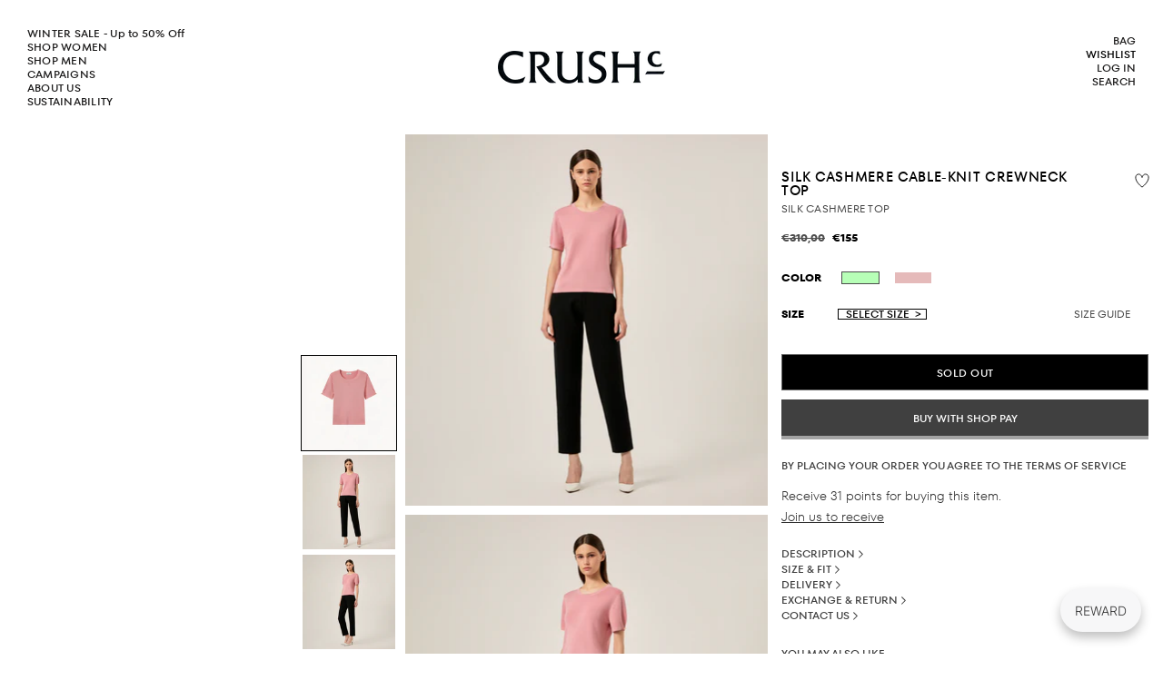

--- FILE ---
content_type: text/html; charset=utf-8
request_url: https://crushcollection.com/products/silk-cashmere-cable-knit-crewneck-top
body_size: 90156
content:
<!doctype html>

<html class="no-js" lang="en">
  <head>
    <!-- Google Tag Manager -->
    <script>
      (function(w,d,s,l,i){w[l]=w[l]||[];w[l].push({'gtm.start':
      new Date().getTime(),event:'gtm.js'});var f=d.getElementsByTagName(s)[0],
      j=d.createElement(s),dl=l!='dataLayer'?'&l='+l:'';j.async=true;j.src=
      'https://www.googletagmanager.com/gtm.js?id='+i+dl;f.parentNode.insertBefore(j,f);
      })(window,document,'script','dataLayer','GTM-W72N4QGS');
    </script>
    <!-- End Google Tag Manager -->
     <!-- Pinterest Tag -->
    <script type="text/javascript">
        function(e){
            if(!window.pintrk){
                window.pintrk=function(){
                    window.pintrk.queue.push(Array.prototype.slice.call(arguments))
                };
                var n=window.pintrk;
                n.queue=[],n.version="3.0";
                var t=document.createElement("script");
                t.async=!0,t.src=e;
                var r=document.getElementsByTagName("script")[0];
                r.parentNode.insertBefore(t,r)
            }
        }("https://s.pinimg.com/ct/core.js");
        pintrk('load', '2613860997411');
        pintrk('page');
    </script>
    <!-- End Pinterest Tag -->
    <script>  
  
  (function() {
      class Ultimate_Shopify_DataLayer {
        constructor() {
          window.dataLayer = window.dataLayer || []; 
          
          // use prefix of events name
          this.eventPrefix = '';

          // keep the value false to get non-formatted product id
          this.formattedItemId = true; 

          // add to wishlist selectors
          this.addToWishListSelectors = {
            'addWishListIcon': '',
            'gridItemSelector': '',
            'productLinkSelector': 'a[href*="/products/"]'
          }

          // quick view selectors
          this.quickViewSelector = {
            'quickViewElement': '',
            'gridItemSelector': '',
            'productLinkSelector': 'a[href*="/products/"]'
          }

          // mini cart button selector
          this.miniCartButton = [
            'a[href="/cart"]', 
          ];
          this.miniCartAppersOn = 'click';


          // begin checkout buttons/links selectors
          this.beginCheckoutButtons = [
            'input[name="checkout"]',
            'button[name="checkout"]',
            'a[href="/checkout"]',
            '.additional-checkout-buttons',
          ];

          // direct checkout button selector
          this.shopifyDirectCheckoutButton = [
            '.shopify-payment-button'
          ]

          // keep the value true if Add to Cart redirect to cart page
          this.isAddToCartRedirect = false;
          
          // keep the value false if cart items increment/decrement/remove refresh page 
          this.isAjaxCartIncrementDecrement = true;
          

          // Caution: Do not modify anything below this line, as it may result in it not functioning correctly.
          this.cart = {"note":null,"attributes":{},"original_total_price":0,"total_price":0,"total_discount":0,"total_weight":0.0,"item_count":0,"items":[],"requires_shipping":false,"currency":"EUR","items_subtotal_price":0,"cart_level_discount_applications":[],"checkout_charge_amount":0}
          this.countryCode = "HK";
          this.collectData();  
        }

        updateCart() {
          fetch("/cart.js")
          .then((response) => response.json())
          .then((data) => {
            this.cart = data;
          });
        }

       debounce(delay) {         
          let timeoutId;
          return function(func) {
            console.log('on-clean', timeoutId);
            const context = this;
            const args = arguments;
            
            clearTimeout(timeoutId);
            
            timeoutId = setTimeout(function() {
              func.apply(context, args);
            }, delay);

            console.log('new set', timeoutId);
          };
        }

        collectData() { 
            this.customerData();
            this.ajaxRequestData();
            this.searchPageData();
            this.miniCartData();
            this.beginCheckoutData();
  
            
  
            
              this.productSinglePage();
            
  
            
            
            this.addToWishListData();
            this.quickViewData();
            this.formData();
            this.phoneClickData();
            this.emailClickData();
        }        

        //logged in customer data 
        customerData() {
            const currentUser = {};
            

            window.dataLayer = window.dataLayer || [];
            dataLayer.push({
              customer: currentUser
            })
        }

        // add_to_cart, remove_from_cart, search
        ajaxRequestData() {
          const self = this;
          
          // handle non-ajax add to cart
          if(this.isAddToCartRedirect) {
            document.addEventListener('submit', function(event) {
              const addToCartForm = event.target.closest('form[action="/cart/add"]');
              if(addToCartForm) {
                event.preventDefault();
                
                const formData = new FormData(addToCartForm);
            
                fetch(window.Shopify.routes.root + 'cart/add.js', {
                  method: 'POST',
                  body: formData
                })
                .then(response => {
                    window.location.href = "/cart";
                })
                .catch((error) => {
                  console.error('Error:', error);
                });
              }
            });
          }
          
          // fetch
          let originalFetch = window.fetch;
          let debounce = this.debounce(800);
          
          window.fetch = function () {
            return originalFetch.apply(this, arguments).then((response) => {
              if (response.ok) {
                let cloneResponse = response.clone();
                let requestURL = arguments[0];
                
                if(/.*\/search\/?.*\?.*q=.+/.test(requestURL)) {   
                  const queryString = requestURL.split('?')[1];
                  const urlParams = new URLSearchParams(queryString);
                  const search_term = urlParams.get("q");

                  debounce(function() {
                   dataLayer.push({
                     event: 'search', 
                     search_term
                   })
                  });
                }
                else if (requestURL.includes("/cart/add")) {
                  cloneResponse.text().then((text) => {
                    let item = JSON.parse(text);
                    self.singleCartItemDataLayer('add_to_cart', item);
                    self.updateCart();
                  });
                }else if(requestURL.includes("/cart/change")) {
                  
                   cloneResponse.text().then((text) => {
                     
                    let newCart = JSON.parse(text);
                    let newCartItems = newCart.items;
                    let oldCartItems = self.cart.items;

                    for(let i = 0; i < oldCartItems.length; i++) {
                      let item = oldCartItems[i];
                      let newItem = newCartItems.find(newItems => newItems.id === item.id);


                      if(newItem) {

                        if(newItem.quantity > item.quantity) {
                          // cart item increment
                          let quantity = (newItem.quantity - item.quantity);
                          let updatedItem = {...item, quantity}
                          self.singleCartItemDataLayer('add_to_cart', updatedItem);
                          self.updateCart(); 

                        }else if(newItem.quantity < item.quantity) {
                          // cart item decrement
                          let quantity = (item.quantity - newItem.quantity);
                          let updatedItem = {...item, quantity}
                          self.singleCartItemDataLayer('remove_from_cart', updatedItem);
                          self.updateCart(); 
                        }
                        

                      }else {
                        self.singleCartItemDataLayer('remove_from_cart', item);
                        self.updateCart(); 
                      }
                    }
                     
                  });
                }
              }
              return response;
            });
          }
          // end fetch 


          //xhr
          var origXMLHttpRequest = XMLHttpRequest;
          XMLHttpRequest = function() {
            var requestURL;
    
            var xhr = new origXMLHttpRequest();
            var origOpen = xhr.open;
            var origSend = xhr.send;
            
    
    
            // Override the `open` function.
            xhr.open = function(method, url) {
                requestURL = url;
                return origOpen.apply(this, arguments);
            };
    
    
            xhr.send = function() {
    
                // Only proceed if the request URL matches what we're looking for.
                if (requestURL.includes("/cart/add") || requestURL.includes("/cart/change") || /.*\/search\/?.*\?.*q=.+/.test(requestURL)) {
        
                    xhr.addEventListener('load', function() {
                        if (xhr.readyState === 4) {
                            if (xhr.status >= 200 && xhr.status < 400) { 

                              if(/.*\/search\/?.*\?.*q=.+/.test(requestURL)) {
                                const queryString = requestURL.split('?')[1];
                                const urlParams = new URLSearchParams(queryString);
                                const search_term = urlParams.get("q");

                                debounce(function() {
                                  dataLayer.push({
                                    event: 'search', 
                                    search_term
                                  })
                                });
                              }

                              else if(requestURL.includes("/cart/add")) {
                                 
                                   const item = JSON.parse(xhr.responseText);
                                   self.singleCartItemDataLayer('add_to_cart', item);
                                   self.updateCart();
                                 
                               }else if(requestURL.includes("/cart/change")) {
                                 
                                  const newCart = JSON.parse(xhr.responseText);
                                  const newCartItems = newCart.items;
                                  let oldCartItems = self.cart.items;
              
                                  for(let i = 0; i < oldCartItems.length; i++) {
                                    let item = oldCartItems[i];
                                    let newItem = newCartItems.find(newItems => newItems.id === item.id);
              
              
                                    if(newItem) {
                                      if(newItem.quantity > item.quantity) {
                                        // cart item increment
                                        let quantity = (newItem.quantity - item.quantity);
                                        let updatedItem = {...item, quantity}
                                        self.singleCartItemDataLayer('add_to_cart', updatedItem);
                                        self.updateCart(); 
              
                                      }else if(newItem.quantity < item.quantity) {
                                        // cart item decrement
                                        let quantity = (item.quantity - newItem.quantity);
                                        let updatedItem = {...item, quantity}
                                        self.singleCartItemDataLayer('remove_from_cart', updatedItem);
                                        self.updateCart(); 
                                      }
                                      
              
                                    }else {
                                      self.singleCartItemDataLayer('remove_from_cart', item);
                                      self.updateCart(); 
                                    }
                                  }
                               }          
                            }
                        }
                    });
                }
    
                return origSend.apply(this, arguments);
            };
    
            return xhr;
          }; 
          //end xhr
        }

        // search event from search page
        searchPageData() {
          let pageUrl = window.location.href;
          if(/.*\/search\/?.*\?q=.+/.test(pageUrl)) {   
            const queryString = pageUrl.split('?')[1];
            const urlParams = new URLSearchParams(queryString);
            const search_term = urlParams.get("q");

            if (performance.navigation.type === 0) {
              dataLayer.push({
                 event: 'search', 
                 search_term
              });
            }
          }
        }

        // view_cart
        miniCartData() {
          if(this.miniCartButton.length) {
            let self = this;
            if(this.miniCartAppersOn === 'hover') {
              this.miniCartAppersOn = 'mouseenter';
            }
            this.miniCartButton.forEach((selector) => {
            let miniCartButton = document.querySelector(selector);

              if(miniCartButton) {
                miniCartButton.addEventListener(self.miniCartAppersOn, () => {
                  self.cartItemsDataLayer('view_cart', self.cart);
                });
              }
            });
          }
        }

        // begin_checkout
        beginCheckoutData() {
          let self = this;
          document.addEventListener('click', () => {
            let targetElement = event.target.closest(self.beginCheckoutButtons.join(', '));
            if(targetElement) {
              self.cartItemsDataLayer('begin_checkout', self.cart);
            }
          });
        }

        // view_cart, add_to_cart, remove_from_cart
        viewCartPageData() {
          
          this.cartItemsDataLayer('view_cart', this.cart);

          //if cart quantity chagne reload page 
          if(!this.isAjaxCartIncrementDecrement) {
            const self = this;
            document.addEventListener('pointerdown', (event) => {
              const target = event.target.closest('a[href*="/cart/change?"]');
              if(target) {
                const linkUrl = target.getAttribute('href');
                const queryString = linkUrl.split("?")[1];
                const urlParams = new URLSearchParams(queryString);
                const newQuantity = urlParams.get("quantity");
                const line = urlParams.get("line");
                const cart_id = urlParams.get("id");
        
                
                if(newQuantity && (line || cart_id)) {
                  let item = line ? {...self.cart.items[line - 1]} : self.cart.items.find(item => item.key === cart_id);
        
                  let event = 'add_to_cart';
                  if(newQuantity < item.quantity) {
                    event = 'remove_from_cart';
                  }
        
                  let quantity = Math.abs(newQuantity - item.quantity);
                  item['quantity'] = quantity;
        
                  self.singleCartItemDataLayer(event, item);
                }
              }
            });
          }
        }

        productSinglePage() {
        
          const item = {
              product_id: 7291311390893,
              variant_id: 42031576514733,
              product_title: "SILK CASHMERE CABLE-KNIT CREWNECK TOP",
              vendor: "CRUSH Collection",
              line_level_total_discount: 0,
              vendor: "CRUSH Collection",
              sku: null,
              product_type: "Tops",
              item_list_id: 294128222381,
              item_list_name: "2023 summer sale (2) 6.30-7.15",
              
                variant_title: "XS \/ Mint green",
              
              final_price: 31000,
              quantity: 1
          };
          
          const variants = [{"id":42031576514733,"title":"XS \/ Mint green","option1":"XS","option2":"Mint green","option3":null,"sku":"23P03SCTP12WBB60XS","requires_shipping":true,"taxable":true,"featured_image":{"id":32629020786861,"product_id":7291311390893,"position":7,"created_at":"2022-12-12T20:13:13+01:00","updated_at":"2022-12-16T17:02:49+01:00","alt":"Silk cashmere cable-knit crewneck t-shirt for women in mint green","width":2238,"height":2296,"src":"\/\/crushcollection.com\/cdn\/shop\/products\/silk-t-shirt-women-PS23-23P03SCTP12WBB60-4.png?v=1671206569","variant_ids":[42031576514733,42031576547501,42031576580269,42031576613037]},"available":false,"name":"SILK CASHMERE CABLE-KNIT CREWNECK TOP - XS \/ Mint green","public_title":"XS \/ Mint green","options":["XS","Mint green"],"price":31000,"weight":0,"compare_at_price":null,"inventory_management":"shopify","barcode":null,"featured_media":{"alt":"Silk cashmere cable-knit crewneck t-shirt for women in mint green","id":24949026291885,"position":7,"preview_image":{"aspect_ratio":0.975,"height":2296,"width":2238,"src":"\/\/crushcollection.com\/cdn\/shop\/products\/silk-t-shirt-women-PS23-23P03SCTP12WBB60-4.png?v=1671206569"}},"requires_selling_plan":false,"selling_plan_allocations":[]},{"id":42031576547501,"title":"S \/ Mint green","option1":"S","option2":"Mint green","option3":null,"sku":"23P03SCTP12WBB60S","requires_shipping":true,"taxable":true,"featured_image":{"id":32629020786861,"product_id":7291311390893,"position":7,"created_at":"2022-12-12T20:13:13+01:00","updated_at":"2022-12-16T17:02:49+01:00","alt":"Silk cashmere cable-knit crewneck t-shirt for women in mint green","width":2238,"height":2296,"src":"\/\/crushcollection.com\/cdn\/shop\/products\/silk-t-shirt-women-PS23-23P03SCTP12WBB60-4.png?v=1671206569","variant_ids":[42031576514733,42031576547501,42031576580269,42031576613037]},"available":false,"name":"SILK CASHMERE CABLE-KNIT CREWNECK TOP - S \/ Mint green","public_title":"S \/ Mint green","options":["S","Mint green"],"price":31000,"weight":0,"compare_at_price":null,"inventory_management":"shopify","barcode":null,"featured_media":{"alt":"Silk cashmere cable-knit crewneck t-shirt for women in mint green","id":24949026291885,"position":7,"preview_image":{"aspect_ratio":0.975,"height":2296,"width":2238,"src":"\/\/crushcollection.com\/cdn\/shop\/products\/silk-t-shirt-women-PS23-23P03SCTP12WBB60-4.png?v=1671206569"}},"requires_selling_plan":false,"selling_plan_allocations":[]},{"id":42031576580269,"title":"M \/ Mint green","option1":"M","option2":"Mint green","option3":null,"sku":"23P03SCTP12WBB60M","requires_shipping":true,"taxable":true,"featured_image":{"id":32629020786861,"product_id":7291311390893,"position":7,"created_at":"2022-12-12T20:13:13+01:00","updated_at":"2022-12-16T17:02:49+01:00","alt":"Silk cashmere cable-knit crewneck t-shirt for women in mint green","width":2238,"height":2296,"src":"\/\/crushcollection.com\/cdn\/shop\/products\/silk-t-shirt-women-PS23-23P03SCTP12WBB60-4.png?v=1671206569","variant_ids":[42031576514733,42031576547501,42031576580269,42031576613037]},"available":false,"name":"SILK CASHMERE CABLE-KNIT CREWNECK TOP - M \/ Mint green","public_title":"M \/ Mint green","options":["M","Mint green"],"price":31000,"weight":0,"compare_at_price":null,"inventory_management":"shopify","barcode":null,"featured_media":{"alt":"Silk cashmere cable-knit crewneck t-shirt for women in mint green","id":24949026291885,"position":7,"preview_image":{"aspect_ratio":0.975,"height":2296,"width":2238,"src":"\/\/crushcollection.com\/cdn\/shop\/products\/silk-t-shirt-women-PS23-23P03SCTP12WBB60-4.png?v=1671206569"}},"requires_selling_plan":false,"selling_plan_allocations":[]},{"id":42031576613037,"title":"L \/ Mint green","option1":"L","option2":"Mint green","option3":null,"sku":"23P03SCTP12WBB60L","requires_shipping":true,"taxable":true,"featured_image":{"id":32629020786861,"product_id":7291311390893,"position":7,"created_at":"2022-12-12T20:13:13+01:00","updated_at":"2022-12-16T17:02:49+01:00","alt":"Silk cashmere cable-knit crewneck t-shirt for women in mint green","width":2238,"height":2296,"src":"\/\/crushcollection.com\/cdn\/shop\/products\/silk-t-shirt-women-PS23-23P03SCTP12WBB60-4.png?v=1671206569","variant_ids":[42031576514733,42031576547501,42031576580269,42031576613037]},"available":false,"name":"SILK CASHMERE CABLE-KNIT CREWNECK TOP - L \/ Mint green","public_title":"L \/ Mint green","options":["L","Mint green"],"price":31000,"weight":0,"compare_at_price":null,"inventory_management":"shopify","barcode":null,"featured_media":{"alt":"Silk cashmere cable-knit crewneck t-shirt for women in mint green","id":24949026291885,"position":7,"preview_image":{"aspect_ratio":0.975,"height":2296,"width":2238,"src":"\/\/crushcollection.com\/cdn\/shop\/products\/silk-t-shirt-women-PS23-23P03SCTP12WBB60-4.png?v=1671206569"}},"requires_selling_plan":false,"selling_plan_allocations":[]},{"id":42031576645805,"title":"XS \/ Blush","option1":"XS","option2":"Blush","option3":null,"sku":"23P03SCTP12WBP26XS","requires_shipping":true,"taxable":true,"featured_image":{"id":32629020917933,"product_id":7291311390893,"position":1,"created_at":"2022-12-12T20:13:13+01:00","updated_at":"2022-12-16T17:02:49+01:00","alt":"Silk cashmere cable-knit crewneck t-shirt for women in mint green","width":2238,"height":2296,"src":"\/\/crushcollection.com\/cdn\/shop\/products\/silk-t-shirt-women-PS23-23P03SCTP12WBP26-4.png?v=1671206569","variant_ids":[42031576645805,42031576678573,42031576711341,42031576744109]},"available":false,"name":"SILK CASHMERE CABLE-KNIT CREWNECK TOP - XS \/ Blush","public_title":"XS \/ Blush","options":["XS","Blush"],"price":31000,"weight":0,"compare_at_price":null,"inventory_management":"shopify","barcode":null,"featured_media":{"alt":"Silk cashmere cable-knit crewneck t-shirt for women in mint green","id":24949026422957,"position":1,"preview_image":{"aspect_ratio":0.975,"height":2296,"width":2238,"src":"\/\/crushcollection.com\/cdn\/shop\/products\/silk-t-shirt-women-PS23-23P03SCTP12WBP26-4.png?v=1671206569"}},"requires_selling_plan":false,"selling_plan_allocations":[]},{"id":42031576678573,"title":"S \/ Blush","option1":"S","option2":"Blush","option3":null,"sku":"23P03SCTP12WBP26S","requires_shipping":true,"taxable":true,"featured_image":{"id":32629020917933,"product_id":7291311390893,"position":1,"created_at":"2022-12-12T20:13:13+01:00","updated_at":"2022-12-16T17:02:49+01:00","alt":"Silk cashmere cable-knit crewneck t-shirt for women in mint green","width":2238,"height":2296,"src":"\/\/crushcollection.com\/cdn\/shop\/products\/silk-t-shirt-women-PS23-23P03SCTP12WBP26-4.png?v=1671206569","variant_ids":[42031576645805,42031576678573,42031576711341,42031576744109]},"available":false,"name":"SILK CASHMERE CABLE-KNIT CREWNECK TOP - S \/ Blush","public_title":"S \/ Blush","options":["S","Blush"],"price":31000,"weight":0,"compare_at_price":null,"inventory_management":"shopify","barcode":null,"featured_media":{"alt":"Silk cashmere cable-knit crewneck t-shirt for women in mint green","id":24949026422957,"position":1,"preview_image":{"aspect_ratio":0.975,"height":2296,"width":2238,"src":"\/\/crushcollection.com\/cdn\/shop\/products\/silk-t-shirt-women-PS23-23P03SCTP12WBP26-4.png?v=1671206569"}},"requires_selling_plan":false,"selling_plan_allocations":[]},{"id":42031576711341,"title":"M \/ Blush","option1":"M","option2":"Blush","option3":null,"sku":"23P03SCTP12WBP26M","requires_shipping":true,"taxable":true,"featured_image":{"id":32629020917933,"product_id":7291311390893,"position":1,"created_at":"2022-12-12T20:13:13+01:00","updated_at":"2022-12-16T17:02:49+01:00","alt":"Silk cashmere cable-knit crewneck t-shirt for women in mint green","width":2238,"height":2296,"src":"\/\/crushcollection.com\/cdn\/shop\/products\/silk-t-shirt-women-PS23-23P03SCTP12WBP26-4.png?v=1671206569","variant_ids":[42031576645805,42031576678573,42031576711341,42031576744109]},"available":false,"name":"SILK CASHMERE CABLE-KNIT CREWNECK TOP - M \/ Blush","public_title":"M \/ Blush","options":["M","Blush"],"price":31000,"weight":0,"compare_at_price":null,"inventory_management":"shopify","barcode":null,"featured_media":{"alt":"Silk cashmere cable-knit crewneck t-shirt for women in mint green","id":24949026422957,"position":1,"preview_image":{"aspect_ratio":0.975,"height":2296,"width":2238,"src":"\/\/crushcollection.com\/cdn\/shop\/products\/silk-t-shirt-women-PS23-23P03SCTP12WBP26-4.png?v=1671206569"}},"requires_selling_plan":false,"selling_plan_allocations":[]},{"id":42031576744109,"title":"L \/ Blush","option1":"L","option2":"Blush","option3":null,"sku":"23P03SCTP12WBP26L","requires_shipping":true,"taxable":true,"featured_image":{"id":32629020917933,"product_id":7291311390893,"position":1,"created_at":"2022-12-12T20:13:13+01:00","updated_at":"2022-12-16T17:02:49+01:00","alt":"Silk cashmere cable-knit crewneck t-shirt for women in mint green","width":2238,"height":2296,"src":"\/\/crushcollection.com\/cdn\/shop\/products\/silk-t-shirt-women-PS23-23P03SCTP12WBP26-4.png?v=1671206569","variant_ids":[42031576645805,42031576678573,42031576711341,42031576744109]},"available":false,"name":"SILK CASHMERE CABLE-KNIT CREWNECK TOP - L \/ Blush","public_title":"L \/ Blush","options":["L","Blush"],"price":31000,"weight":0,"compare_at_price":null,"inventory_management":"shopify","barcode":null,"featured_media":{"alt":"Silk cashmere cable-knit crewneck t-shirt for women in mint green","id":24949026422957,"position":1,"preview_image":{"aspect_ratio":0.975,"height":2296,"width":2238,"src":"\/\/crushcollection.com\/cdn\/shop\/products\/silk-t-shirt-women-PS23-23P03SCTP12WBP26-4.png?v=1671206569"}},"requires_selling_plan":false,"selling_plan_allocations":[]}]
          this.singleCartItemDataLayer('view_item', item);

          if(this.shopifyDirectCheckoutButton.length) {
              let self = this;
              document.addEventListener('pointerdown', (event) => {
                  
                
                let target = event.target;
                let checkoutButton = event.target.closest(this.shopifyDirectCheckoutButton.join(', '));

                if(checkoutButton && (variants || self.quickViewVariants)) {

                    let checkoutForm = checkoutButton.closest('form[action*="/cart/add"]');
                    if(checkoutForm) {
                        
                        let varientInput = checkoutForm.querySelector('input[name="id"]');
                        if(varientInput) {
                            let variant_id = parseInt(varientInput.value);
                          
                            let quantity = 1;
                            let quantitySelector = checkoutForm.getAttribute('id');
                            if(quantitySelector) {
                              let quentityInput = document.querySelector('input[name="quantity"][form="'+quantitySelector+'"]');
                              if(quentityInput) {
                                  quantity = +quentityInput.value;
                              }
                            }
                          
                            if(variant_id) {
                                let variant = variants.find(item => item.id === +variant_id);
                                if(variant && item) {
                                    variant_id
                                    item['variant_id'] = variant_id;
                                    item['variant_title'] = variant.title;
                                    item['final_price'] = variant.price;
                                    item['quantity'] = quantity;
                                    
                                    self.singleCartItemDataLayer('add_to_cart', item);
                                    self.singleCartItemDataLayer('begin_checkout', item);
                                }else if(self.quickViewedItem) {                                  
                                  let variant = self.quickViewVariants.find(item => item.id === +variant_id);
                                  if(variant) {
                                    self.quickViewedItem['variant_id'] = variant_id;
                                    self.quickViewedItem['variant_title'] = variant.title;
                                    self.quickViewedItem['final_price'] = parseFloat(variant.price) * 100;
                                    self.quickViewedItem['quantity'] = quantity;
                                    
                                    self.singleCartItemDataLayer('add_to_cart', self.quickViewedItem);
                                    self.singleCartItemDataLayer('begin_checkout', self.quickViewedItem);
                                    
                                  }
                                }
                            }
                        }
                    }

                }
              }); 
          }
          
          
        }

        collectionsPageData() {
          var ecommerce = {
            'items': [
              
              ]
          };

          ecommerce['item_list_id'] = null
          ecommerce['item_list_name'] = null

          this.cartItemsDataLayer('view_item_list', ecommerce);
        }
        
        
        // add to wishlist
        addToWishListData() {
          if(this.addToWishListSelectors && this.addToWishListSelectors.addWishListIcon) {
            const self = this;
            document.addEventListener('pointerdown', (event) => {
              let target = event.target;
              
              if(target.closest(self.addToWishListSelectors.addWishListIcon)) {
                let pageULR = window.location.href.replace(/\?.+/, '');
                let requestURL = undefined;
          
                if(/\/products\/[^/]+$/.test(pageULR)) {
                  requestURL = pageULR;
                } else if(self.addToWishListSelectors.gridItemSelector && self.addToWishListSelectors.productLinkSelector) {
                  let itemElement = target.closest(self.addToWishListSelectors.gridItemSelector);
                  if(itemElement) {
                    let linkElement = itemElement.querySelector(self.addToWishListSelectors.productLinkSelector); 
                    if(linkElement) {
                      let link = linkElement.getAttribute('href').replace(/\?.+/g, '');
                      if(link && /\/products\/[^/]+$/.test(link)) {
                        requestURL = link;
                      }
                    }
                  }
                }

                if(requestURL) {
                  fetch(requestURL + '.json')
                    .then(res => res.json())
                    .then(result => {
                      let data = result.product;                    
                      if(data) {
                        let dataLayerData = {
                        	product_id: data.id,
                            variant_id: data.variants[0].id,
                            product_title: data.title,
                        	quantity: 1,
                        	final_price: parseFloat(data.variants[0].price) * 100,
                        	total_discount: 0,
                        	product_type: data.product_type,
                        	vendor: data.vendor,
                        	variant_title: (data.variants[0].title !== 'Default Title') ? data.variants[0].title : undefined,
                        	sku: data.variants[0].sku,
                        }

                        self.singleCartItemDataLayer('add_to_wishlist', dataLayerData);
                      }
                    });
                }
              }
            });
          }
        }

        quickViewData() {
          if(this.quickViewSelector.quickViewElement && this.quickViewSelector.gridItemSelector && this.quickViewSelector.productLinkSelector) {
            const self = this;
            document.addEventListener('pointerdown', (event) => {
              let target = event.target;
              if(target.closest(self.quickViewSelector.quickViewElement)) {
                let requestURL = undefined;
                let itemElement = target.closest(this.quickViewSelector.gridItemSelector );
                
                if(itemElement) {
                  let linkElement = itemElement.querySelector(self.quickViewSelector.productLinkSelector); 
                  if(linkElement) {
                    let link = linkElement.getAttribute('href').replace(/\?.+/g, '');
                    if(link && /\/products\/[^/]+$/.test(link)) {
                      requestURL = link;
                    }
                  }
                }   
                
                if(requestURL) {
                    fetch(requestURL + '.json')
                      .then(res => res.json())
                      .then(result => {
                        let data = result.product;                    
                        if(data) {
                          let dataLayerData = {
                          	product_id: data.id,
                            variant_id: data.variants[0].id,
                            product_title: data.title,
                          	quantity: 1,
                          	final_price: parseFloat(data.variants[0].price) * 100,
                          	total_discount: 0,
                          	product_type: data.product_type,
                          	vendor: data.vendor,
                          	variant_title: (data.variants[0].title !== 'Default Title') ? data.variants[0].title : undefined,
                          	sku: data.variants[0].sku,
                          }
  
                          self.singleCartItemDataLayer('view_item', dataLayerData);
                          self.quickViewVariants = data.variants;
                          self.quickViewedItem = dataLayerData;
                        }
                      });
                  }
              }
            });

            
          }
        }

        // single item add in dataLyaer
        singleCartItemDataLayer(event, item) { 
          dataLayer.push({ "ecommerce": null });
          const dataLayerData = {
            "event": this.eventPrefix + event,
            "ecommerce": {
              "currency": this.cart.currency,
              "value": +(((item.final_price / 100) * item.quantity).toFixed(2)),
              "items": [{
                  "item_id": this.formattedItemId  ? `shopify_${this.countryCode}_${item.product_id}_${item.variant_id}` : item.product_id.toString(),
                  "variant_id": item.variant_id.toString(),
                  "item_name": item.product_title,
                  "quantity": item.quantity,
                  "price": +((item.final_price / 100).toFixed(2)),
                  "discount": item.total_discount ? +((item.total_discount / 100).toFixed(2)) : 0
              }]
            }
          }

          if(item.product_type) {
            dataLayerData.ecommerce['items'][0]['item_category'] = item.product_type;
          }

          if(item.vendor) {
            dataLayerData.ecommerce['items'][0]['item_brand'] = item.vendor;
          }

          if(item.variant_title && item.variant_title !== 'Default Title') {
            dataLayerData.ecommerce['items'][0]['item_variant'] = item.variant_title;
          }

          if(item.sku) {
            dataLayerData.ecommerce['items'][0]['sku'] = item.sku;
          }

          if(item.item_list_id) {
            dataLayerData.ecommerce['items'][0]['item_list_id'] = item.item_list_id;
          }
          
          if(item.item_list_name) {
            dataLayerData.ecommerce['items'][0]['item_list_name'] = item.item_list_name;
          }
          
          dataLayer.push(dataLayerData);
        };

        // multiple items add in dataLayer
        cartItemsDataLayer(event, cart) {
          dataLayer.push({ 'ecommerce': null });
          const dataLayerData = {
            "event": this.eventPrefix + event,
            'ecommerce': {
               'currency': this.cart.currency,
               'items': cart.items.map((item, index) => {
                 const itemDataLayerData = {
                    'index': index,
                    'item_id': this.formattedItemId  ? `shopify_${this.countryCode}_${item.product_id}_${item.variant_id}` : item.product_id.toString(),
                    'variant_id': item.variant_id.toString(),
                    'item_name': item.product_title,
                    'quantity': item.quantity,
                    'price': +((item.final_price / 100).toFixed(2)),
                    'discount': item.total_discount ? +((item.total_discount / 100).toFixed(2)) : 0 
                }

                if(item.product_type) {
                  itemDataLayerData['item_category'] = item.product_type;
                }
                
                 if(item.vendor) {
                  itemDataLayerData['item_brand'] = item.vendor;
                }

                                 
                if(item.variant_title && item.variant_title !== 'Default Title') {
                  itemDataLayerData['item_variant'] = item.variant_title;
                }
              
                if(item.sku) {
                  itemDataLayerData['sku'] = item.sku;
                }

                if(item.item_list_name) {
                  itemDataLayerData['item_list_name'] = item.item_list_name;
                }

                if(item.item_list_id) {
                  itemDataLayerData['item_list_id'] = item.item_list_id;
                }

                return itemDataLayerData;
              })
            }
          }

          if(cart.total_price) {
            dataLayerData['ecommerce']['value'] = +((cart.total_price / 100).toFixed(2))
          }
          
          if(cart.item_list_id) {
            dataLayerData['ecommerce']['item_list_id'] = cart.item_list_id;
          }
          
          if(cart.item_list_name) {
            dataLayerData['ecommerce']['item_list_name'] = cart.item_list_name;
          }
          
          dataLayer.push(dataLayerData);
        }

        
        // contact form submit & newsletters signup
        formData() {
          const self = this;
          document.addEventListener('submit', function(event) {

            let targetForm = event.target.closest('form[action^="/contact"]');


            if(targetForm) {
              const formData = {
                form_location: window.location.href,
                form_id: targetForm.getAttribute('id'),
                form_classes: targetForm.getAttribute('class')
              };
                            
              let formType = targetForm.querySelector('input[name="form_type"]');
              let inputs = targetForm.querySelectorAll("input:not([type=hidden]):not([type=submit]), textarea, select");
              
              inputs.forEach(function(input) {
                var inputName = input.name;
                var inputValue = input.value;
                
                if (inputName && inputValue) {
                  var matches = inputName.match(/\[(.*?)\]/);
                  if (matches && matches.length > 1) {
                     var fieldName = matches[1];
                     formData[fieldName] = input.value;
                  }
                }
              });
              
              if(formType && formType.value === 'customer') {
                dataLayer.push({ event: self.eventPrefix + 'newsletter_signup', ...formData});
              } else if(formType && formType.value === 'contact') {
                dataLayer.push({ event: self.eventPrefix + 'contact_form_submit', ...formData});
              }
            }
          });

        }

        // phone_number_click event
        phoneClickData() {
          const self = this; 
          document.addEventListener('click', function(event) {
            let target = event.target.closest('a[href^="tel:"]');
            if(target) {
              let phone_number = target.getAttribute('href').replace('tel:', '');
              dataLayer.push({
                event: self.eventPrefix + 'phone_number_click',
                page_location: window.location.href,
                link_classes: target.getAttribute('class'),
                link_id: target.getAttribute('id'),
                phone_number
              })
            }
          });
        }
  
        // email_click event
        emailClickData() {
          const self = this; 
          document.addEventListener('click', function(event) {
            let target = event.target.closest('a[href^="mailto:"]');
            if(target) {
              let email_address = target.getAttribute('href').replace('mailto:', '');
              dataLayer.push({
                event: self.eventPrefix + 'email_click',
                page_location: window.location.href,
                link_classes: target.getAttribute('class'),
                link_id: target.getAttribute('id'),
                email_address
              })
            }
          });
        }
      } 
      // end Ultimate_Shopify_DataLayer

      document.addEventListener('DOMContentLoaded', function() {
        try{
          new Ultimate_Shopify_DataLayer();
        }catch(error) {
          console.log(error);
        }
      });
    
  })();
</script>


    <style>
          .js [header-cs-layout] .HorizontalList__Item:nth-child(1) .MegaMenu__linklist-cs .MegaMenu__Item.MegaMenu__Item--fit:nth-child(2) a.MegaMenu__Title.Heading.Text--subdued.u-h7{
          text-decoration: underline;
      }

      .js [header-cs-layout] .HorizontalList__Item:nth-child(1) .MegaMenu__linklist-cs .MegaMenu__Item.MegaMenu__Item--fit:nth-child(2) li.Linklist__Item:nth-child(1),.js [header-cs-layout] .HorizontalList__Item:nth-child(1) .MegaMenu__linklist-cs .MegaMenu__Item.MegaMenu__Item--fit:nth-child(2) li.Linklist__Item:nth-child(2) {
            text-decoration: underline !important
      }


      .js [header-cs-layout] .HorizontalList__Itemt:nth-child(1) .MegaMenu__linklist-cs .MegaMenu__Item.MegaMenu__Item--fit:nth-child(3) li.Linklist__Item:nth-child(1),.js [header-cs-layout] .HorizontalList__Item:nth-child(2) .MegaMenu__linklist-cs .MegaMenu__Item.MegaMenu__Item--fit:nth-child(2) li.Linklist__Item:nth-child(2) {
            text-decoration: underline !important
      }

      .js [header-cs-layout] .HorizontalList__Item:nth-child(1) .MegaMenu__linklist-cs .MegaMenu__Item.MegaMenu__Item--fit:nth-child(3) a.MegaMenu__Title.Heading.Text--subdued.u-h7,.js [header-cs-layout] .HorizontalList__Item:nth-child(1) .MegaMenu__linklist-cs .MegaMenu__Item.MegaMenu__Item--fit:nth-child(3) li.Linklist__Item:nth-child(1),.js [header-cs-layout] .HorizontalList__Item:nth-child(1) .MegaMenu__linklist-cs .MegaMenu__Item.MegaMenu__Item--fit:nth-child(3) li.Linklist__Item:nth-child(2){
          text-decoration: underline;
      }
      


          .template-product .product-recommendations .ProductItem__Info.ProductItem__Info--left {
          display: none;
      }
          #sidebar-cart[drawer-cs-layout] .ProductItem__Info-desc .Heading {
          margin-top: 13px !important;
      }

          .legal-side,#section-template--16621449543853__newsletter_XDBkcN,#legal-terms-sidebar-template--16465839554733__legal_terms_sidebar_mDAV3B,section#legal-terms-sidebar-template--16465839816877__legal_terms_sidebar_Bpt4bQ,#legal-terms-sidebar-template--16465839620269__legal_terms_sidebar_TAHxjg {
          padding-top: 30px !important;
      }

         .js [header-cs-layout] .MegaMenu__Item {
          margin-top: 20px;
      }



      [header-cs-layout] .MegaMenu[aria-hidden=false] {
          margin-top: 0 !important;
      }
          .MegaMenu__linklist-cs{
            padding-top:2px
          }
          .sidebar-menu-cs {
          margin-top: 25px;
      }
          .title-blog.Container.only-desktop {
          padding-top: 25px !important;
      }



          .cart-drawer-item--footer__container a span {
          text-decoration: none !important;
      }
          .sca-currency-top-right {
          top: 100px !important;
          margin-top: 2px !important;
          right: 25px;
          position: fixed;
          text-decoration: none!important;
          opacity: 1!important;
          outline: 0!important;
          z-index: 999999999999999999999!important;
      }

        .content-blocks td {
          padding: 10px;
      }
        .content-blocks table {
          width: 100%;
          scroll-behavior: auto;
          overflow-x: scroll;
          table-layout: fixed;
      }


        .content-blocks tr:nth-child(odd) {
          background-color: #e9e6e480;
      }

        .content-blocks th{position: relative;width: 30%;font-family: var(--heading-font-family);font-weight: var(--heading-font-weight);font-style: var(--heading-font-style);text-transform: uppercase;letter-spacing: .5px;padding: 10px;border: 1px solid var(--border-color);text-align: left;color: var(--text-color);}

        .content-blocks th+th {
          width: auto;
      }

        .content-blocks th:last-child {
          padding-right: 0;
      }

        .content-blocks tr td {
          position: relative;
          width: 30%;
          padding-left: 10px;
          border: 1px solid var(--border-color);
          text-align: left;
          color: var(--text-color);
      }





      @media(max-width:767px){
        #sidebar-menu[drawer-menu-cs-layout]  .Collapsible:first-child .Collapsible.menu-parent:nth-child(2) a.Heading.Text--subdued.Link--primary.u-h7 {
          text-decoration: underline;
      }


      #sidebar-menu[drawer-menu-cs-layout] .Collapsible:first-child .Collapsible.menu-parent:nth-child(2) .Collapsible__Inner.inner-lv-menu ul li:nth-child(1) a {
          text-decoration: underline;
      }

          #sidebar-menu[drawer-menu-cs-layout] .Collapsible:first-child .Collapsible.menu-parent:nth-child(3) a.Heading.Text--subdued.Link--primary.u-h7 {
          text-decoration: underline;
      }


      #sidebar-menu[drawer-menu-cs-layout] .Collapsible:first-child .Collapsible.menu-parent:nth-child(3) .Collapsible__Inner.inner-lv-menu ul li:nth-child(1) a {
          text-decoration: underline;
      }
      }
    </style>

    <meta charset="utf-8">
    <meta http-equiv="X-UA-Compatible" content="IE=edge,chrome=1">
    <meta
      name="viewport"
      content="width=device-width, initial-scale=1.0, height=device-height, minimum-scale=1.0, maximum-scale=1.0"
    >
    <meta name="theme-color" content="">

    <title>
      Silk Cashmere Cable Knit Crewneck Top
      
      
       &ndash; CRUSH Collection
    </title>

    <script src="https://code.jquery.com/jquery-2.2.4.min.js"></script>
    <script src="//crushcollection.com/cdn/shop/t/86/assets/slick.js?v=131584291730803127571733841753"></script>

    <script src="//cdn.jsdelivr.net/npm/swiper/swiper-bundle.min.js"></script>

    <script src="https://www.google.com/recaptcha/api.js" async defer></script>
    <link
      rel="stylesheet"
      type="text/css"
      href="https://cdnjs.cloudflare.com/ajax/libs/slick-carousel/1.8.1/slick.min.css"
    >
    <link
      rel="stylesheet"
      type="text/css"
      href="https://cdnjs.cloudflare.com/ajax/libs/slick-carousel/1.8.1/slick-theme.min.css"
    >

    <link rel="stylesheet" href="https://cdnjs.cloudflare.com/ajax/libs/font-awesome/6.1.1/css/all.min.css"><meta name="description" content="The silk cashmere T-shirt for women features metal buttons and drape texture. Shipping worldwide."><link rel="canonical" href="https://crushcollection.com/products/silk-cashmere-cable-knit-crewneck-top"><link rel="shortcut icon" href="//crushcollection.com/cdn/shop/files/imresizer-1724305853557_96x.jpg?v=1724305867" type="image/png"><meta property="og:type" content="product">
  <meta property="og:title" content="SILK CASHMERE CABLE-KNIT CREWNECK TOP"><meta property="og:image" content="http://crushcollection.com/cdn/shop/products/silk-t-shirt-women-PS23-23P03SCTP12WBP26-4.png?v=1671206569">
    <meta property="og:image:secure_url" content="https://crushcollection.com/cdn/shop/products/silk-t-shirt-women-PS23-23P03SCTP12WBP26-4.png?v=1671206569">
    <meta property="og:image:width" content="2238">
    <meta property="og:image:height" content="2296"><meta property="product:price:amount" content="310,00">
  <meta property="product:price:currency" content="EUR"><meta property="og:description" content="The silk cashmere T-shirt for women features metal buttons and drape texture. Shipping worldwide."><meta property="og:url" content="https://crushcollection.com/products/silk-cashmere-cable-knit-crewneck-top">
<meta property="og:site_name" content="CRUSH Collection"><meta name="twitter:card" content="summary"><meta name="twitter:title" content="SILK CASHMERE CABLE-KNIT CREWNECK TOP">
  <meta name="twitter:description" content="Our principles of refined and functional design amidst heritage and innovation. The silk cashmere cable-knit crewneck top offers a classic style together with understated silk-soft luxury. Pleated details on short sleeves are decorated with monogrammed logo metal buttons. While the dense, drapey, glossy texture can nicely flatter your figure, your overall look can be enriched by our premium material specialty. Crafted from Concerne SAMARKAND 2/60, the sophisticated and elegant blend of fine silk and cashmere perfectly provide the natural luster and delicate drape. Fresh lime green and vibrant blush tone bring a cheerful refreshing change, ultimately making up this season&#39;s popular spring-summer palette. The richness of our brand collections is expressed through this multi-layered collision. Crew-neck Regular fit SAMARKAND 2/60 85% Silk and 15% Cashmere Worsted Materials &amp;amp; Care 86% Silk 14% Cashmere Hand wash/Maximum washing temperature 40°C/104°F/Do not bleach/Flat">
  <meta name="twitter:image" content="https://crushcollection.com/cdn/shop/products/silk-t-shirt-women-PS23-23P03SCTP12WBP26-4_600x600_crop_center.png?v=1671206569">
    <style>
  @font-face {
  font-family: Poppins;
  font-weight: 300;
  font-style: normal;
  font-display: fallback;
  src: url("//crushcollection.com/cdn/fonts/poppins/poppins_n3.05f58335c3209cce17da4f1f1ab324ebe2982441.woff2") format("woff2"),
       url("//crushcollection.com/cdn/fonts/poppins/poppins_n3.6971368e1f131d2c8ff8e3a44a36b577fdda3ff5.woff") format("woff");
}

  @font-face {
  font-family: Poppins;
  font-weight: 300;
  font-style: normal;
  font-display: fallback;
  src: url("//crushcollection.com/cdn/fonts/poppins/poppins_n3.05f58335c3209cce17da4f1f1ab324ebe2982441.woff2") format("woff2"),
       url("//crushcollection.com/cdn/fonts/poppins/poppins_n3.6971368e1f131d2c8ff8e3a44a36b577fdda3ff5.woff") format("woff");
}


  @font-face {
  font-family: Poppins;
  font-weight: 400;
  font-style: normal;
  font-display: fallback;
  src: url("//crushcollection.com/cdn/fonts/poppins/poppins_n4.0ba78fa5af9b0e1a374041b3ceaadf0a43b41362.woff2") format("woff2"),
       url("//crushcollection.com/cdn/fonts/poppins/poppins_n4.214741a72ff2596839fc9760ee7a770386cf16ca.woff") format("woff");
}

  @font-face {
  font-family: Poppins;
  font-weight: 300;
  font-style: italic;
  font-display: fallback;
  src: url("//crushcollection.com/cdn/fonts/poppins/poppins_i3.8536b4423050219f608e17f134fe9ea3b01ed890.woff2") format("woff2"),
       url("//crushcollection.com/cdn/fonts/poppins/poppins_i3.0f4433ada196bcabf726ed78f8e37e0995762f7f.woff") format("woff");
}

  @font-face {
  font-family: Poppins;
  font-weight: 400;
  font-style: italic;
  font-display: fallback;
  src: url("//crushcollection.com/cdn/fonts/poppins/poppins_i4.846ad1e22474f856bd6b81ba4585a60799a9f5d2.woff2") format("woff2"),
       url("//crushcollection.com/cdn/fonts/poppins/poppins_i4.56b43284e8b52fc64c1fd271f289a39e8477e9ec.woff") format("woff");
}


  :root {
    --heading-font-family : "CenturyGothic", sans-serif;
    --heading-font-weight : 300;
    --heading-font-style  : normal;

    --text-font-family : "CenturyGothic", sans-serif;
    --text-font-weight : 300;
    --text-font-style  : normal;

    --base-text-font-size   : 14px;
    --default-text-font-size: 14px;--background          : #ffffff;
    --background-rgb      : 255, 255, 255;
    --light-background    : #ffffff;
    --light-background-rgb: 255, 255, 255;
    --heading-color       : #1c1b1b;
    --text-color          : #000000;
    --text-color-rgb      : 0, 0, 0;
    --text-color-light    : #6a6a6a;
    --text-color-light-rgb: 106, 106, 106;
    --link-color          : #6a6a6a;
    --link-color-rgb      : 106, 106, 106;
    --border-color        : #d9d9d9;
    --border-color-rgb    : 217, 217, 217;

    --button-background    : #1c1b1b;
    --button-background-rgb: 28, 27, 27;
    --button-text-color    : #ffffff;

    --header-background       : #ffffff;
    --header-heading-color    : #1c1b1b;
    --header-light-text-color : #6a6a6a;
    --header-border-color     : #dddddd;

    --footer-background    : #ffffff;
    --footer-text-color    : #1c1b1b;
    --footer-heading-color : #000000;
    --footer-border-color  : #dddddd;

    --navigation-background      : #1c1b1b;
    --navigation-background-rgb  : 28, 27, 27;
    --navigation-text-color      : #ffffff;
    --navigation-text-color-light: rgba(255, 255, 255, 0.5);
    --navigation-border-color    : rgba(255, 255, 255, 0.25);

    --newsletter-popup-background     : #1c1b1b;
    --newsletter-popup-text-color     : #ffffff;
    --newsletter-popup-text-color-rgb : 255, 255, 255;

    --secondary-elements-background       : #1c1b1b;
    --secondary-elements-background-rgb   : 28, 27, 27;
    --secondary-elements-text-color       : #ffffff;
    --secondary-elements-text-color-light : rgba(255, 255, 255, 0.5);
    --secondary-elements-border-color     : rgba(255, 255, 255, 0.25);

    --product-sale-price-color    : #f94c43;
    --product-sale-price-color-rgb: 249, 76, 67;
    --product-star-rating: #f6a429;

    /* Shopify related variables */
    --payment-terms-background-color: #ffffff;

    /* Products */

    --horizontal-spacing-four-products-per-row: 40px;
        --horizontal-spacing-two-products-per-row : 40px;

    --vertical-spacing-four-products-per-row: 60px;
        --vertical-spacing-two-products-per-row : 75px;

    /* Animation */
    --drawer-transition-timing: cubic-bezier(0.645, 0.045, 0.355, 1);
    --header-base-height: 80px; /* We set a default for browsers that do not support CSS variables */

    /* Cursors */
    --cursor-zoom-in-svg    : url(//crushcollection.com/cdn/shop/t/86/assets/cursor-zoom-in.svg?v=54238355830491945251733841761);
    --cursor-zoom-in-2x-svg : url(//crushcollection.com/cdn/shop/t/86/assets/cursor-zoom-in-2x.svg?v=67361478476654599221733841761);
  }
</style>

<script>
  // IE11 does not have support for CSS variables, so we have to polyfill them
  if (!(((window || {}).CSS || {}).supports && window.CSS.supports('(--a: 0)'))) {
    const script = document.createElement('script');
    script.type = 'text/javascript';
    script.src = 'https://cdn.jsdelivr.net/npm/css-vars-ponyfill@2';
    script.onload = function() {
      cssVars({});
    };

    document.getElementsByTagName('head')[0].appendChild(script);
  }
</script>


    <script>window.performance && window.performance.mark && window.performance.mark('shopify.content_for_header.start');</script><meta name="facebook-domain-verification" content="kmm94m4pwou4365ati51xawqdxqch6">
<meta name="facebook-domain-verification" content="nccwkw8w17u98zgny0kbe3hvg714bh">
<meta name="google-site-verification" content="YBDgu0o7goBkQDwOHtWMiMSIPv6JwzGGFcbfcYH9JWc">
<meta id="shopify-digital-wallet" name="shopify-digital-wallet" content="/53212643501/digital_wallets/dialog">
<meta name="shopify-checkout-api-token" content="67b368de0ee2e1739151c999a66cd451">
<meta id="in-context-paypal-metadata" data-shop-id="53212643501" data-venmo-supported="false" data-environment="production" data-locale="en_US" data-paypal-v4="true" data-currency="EUR">
<link rel="alternate" type="application/json+oembed" href="https://crushcollection.com/products/silk-cashmere-cable-knit-crewneck-top.oembed">
<script async="async" src="/checkouts/internal/preloads.js?locale=en-DE"></script>
<link rel="preconnect" href="https://shop.app" crossorigin="anonymous">
<script async="async" src="https://shop.app/checkouts/internal/preloads.js?locale=en-DE&shop_id=53212643501" crossorigin="anonymous"></script>
<script id="apple-pay-shop-capabilities" type="application/json">{"shopId":53212643501,"countryCode":"HK","currencyCode":"EUR","merchantCapabilities":["supports3DS"],"merchantId":"gid:\/\/shopify\/Shop\/53212643501","merchantName":"CRUSH Collection","requiredBillingContactFields":["postalAddress","email","phone"],"requiredShippingContactFields":["postalAddress","email","phone"],"shippingType":"shipping","supportedNetworks":["visa","masterCard","amex"],"total":{"type":"pending","label":"CRUSH Collection","amount":"1.00"},"shopifyPaymentsEnabled":true,"supportsSubscriptions":true}</script>
<script id="shopify-features" type="application/json">{"accessToken":"67b368de0ee2e1739151c999a66cd451","betas":["rich-media-storefront-analytics"],"domain":"crushcollection.com","predictiveSearch":true,"shopId":53212643501,"locale":"en"}</script>
<script>var Shopify = Shopify || {};
Shopify.shop = "crushcollection.myshopify.com";
Shopify.locale = "en";
Shopify.currency = {"active":"EUR","rate":"1.0"};
Shopify.country = "DE";
Shopify.theme = {"name":"Kikstart Custom Theme | Kik Final","id":141670744237,"schema_name":"Prestige","schema_version":"5.7.0","theme_store_id":null,"role":"main"};
Shopify.theme.handle = "null";
Shopify.theme.style = {"id":null,"handle":null};
Shopify.cdnHost = "crushcollection.com/cdn";
Shopify.routes = Shopify.routes || {};
Shopify.routes.root = "/";</script>
<script type="module">!function(o){(o.Shopify=o.Shopify||{}).modules=!0}(window);</script>
<script>!function(o){function n(){var o=[];function n(){o.push(Array.prototype.slice.apply(arguments))}return n.q=o,n}var t=o.Shopify=o.Shopify||{};t.loadFeatures=n(),t.autoloadFeatures=n()}(window);</script>
<script>
  window.ShopifyPay = window.ShopifyPay || {};
  window.ShopifyPay.apiHost = "shop.app\/pay";
  window.ShopifyPay.redirectState = null;
</script>
<script id="shop-js-analytics" type="application/json">{"pageType":"product"}</script>
<script defer="defer" async type="module" src="//crushcollection.com/cdn/shopifycloud/shop-js/modules/v2/client.init-shop-cart-sync_C5BV16lS.en.esm.js"></script>
<script defer="defer" async type="module" src="//crushcollection.com/cdn/shopifycloud/shop-js/modules/v2/chunk.common_CygWptCX.esm.js"></script>
<script type="module">
  await import("//crushcollection.com/cdn/shopifycloud/shop-js/modules/v2/client.init-shop-cart-sync_C5BV16lS.en.esm.js");
await import("//crushcollection.com/cdn/shopifycloud/shop-js/modules/v2/chunk.common_CygWptCX.esm.js");

  window.Shopify.SignInWithShop?.initShopCartSync?.({"fedCMEnabled":true,"windoidEnabled":true});

</script>
<script>
  window.Shopify = window.Shopify || {};
  if (!window.Shopify.featureAssets) window.Shopify.featureAssets = {};
  window.Shopify.featureAssets['shop-js'] = {"shop-cart-sync":["modules/v2/client.shop-cart-sync_ZFArdW7E.en.esm.js","modules/v2/chunk.common_CygWptCX.esm.js"],"init-fed-cm":["modules/v2/client.init-fed-cm_CmiC4vf6.en.esm.js","modules/v2/chunk.common_CygWptCX.esm.js"],"shop-button":["modules/v2/client.shop-button_tlx5R9nI.en.esm.js","modules/v2/chunk.common_CygWptCX.esm.js"],"shop-cash-offers":["modules/v2/client.shop-cash-offers_DOA2yAJr.en.esm.js","modules/v2/chunk.common_CygWptCX.esm.js","modules/v2/chunk.modal_D71HUcav.esm.js"],"init-windoid":["modules/v2/client.init-windoid_sURxWdc1.en.esm.js","modules/v2/chunk.common_CygWptCX.esm.js"],"shop-toast-manager":["modules/v2/client.shop-toast-manager_ClPi3nE9.en.esm.js","modules/v2/chunk.common_CygWptCX.esm.js"],"init-shop-email-lookup-coordinator":["modules/v2/client.init-shop-email-lookup-coordinator_B8hsDcYM.en.esm.js","modules/v2/chunk.common_CygWptCX.esm.js"],"init-shop-cart-sync":["modules/v2/client.init-shop-cart-sync_C5BV16lS.en.esm.js","modules/v2/chunk.common_CygWptCX.esm.js"],"avatar":["modules/v2/client.avatar_BTnouDA3.en.esm.js"],"pay-button":["modules/v2/client.pay-button_FdsNuTd3.en.esm.js","modules/v2/chunk.common_CygWptCX.esm.js"],"init-customer-accounts":["modules/v2/client.init-customer-accounts_DxDtT_ad.en.esm.js","modules/v2/client.shop-login-button_C5VAVYt1.en.esm.js","modules/v2/chunk.common_CygWptCX.esm.js","modules/v2/chunk.modal_D71HUcav.esm.js"],"init-shop-for-new-customer-accounts":["modules/v2/client.init-shop-for-new-customer-accounts_ChsxoAhi.en.esm.js","modules/v2/client.shop-login-button_C5VAVYt1.en.esm.js","modules/v2/chunk.common_CygWptCX.esm.js","modules/v2/chunk.modal_D71HUcav.esm.js"],"shop-login-button":["modules/v2/client.shop-login-button_C5VAVYt1.en.esm.js","modules/v2/chunk.common_CygWptCX.esm.js","modules/v2/chunk.modal_D71HUcav.esm.js"],"init-customer-accounts-sign-up":["modules/v2/client.init-customer-accounts-sign-up_CPSyQ0Tj.en.esm.js","modules/v2/client.shop-login-button_C5VAVYt1.en.esm.js","modules/v2/chunk.common_CygWptCX.esm.js","modules/v2/chunk.modal_D71HUcav.esm.js"],"shop-follow-button":["modules/v2/client.shop-follow-button_Cva4Ekp9.en.esm.js","modules/v2/chunk.common_CygWptCX.esm.js","modules/v2/chunk.modal_D71HUcav.esm.js"],"checkout-modal":["modules/v2/client.checkout-modal_BPM8l0SH.en.esm.js","modules/v2/chunk.common_CygWptCX.esm.js","modules/v2/chunk.modal_D71HUcav.esm.js"],"lead-capture":["modules/v2/client.lead-capture_Bi8yE_yS.en.esm.js","modules/v2/chunk.common_CygWptCX.esm.js","modules/v2/chunk.modal_D71HUcav.esm.js"],"shop-login":["modules/v2/client.shop-login_D6lNrXab.en.esm.js","modules/v2/chunk.common_CygWptCX.esm.js","modules/v2/chunk.modal_D71HUcav.esm.js"],"payment-terms":["modules/v2/client.payment-terms_CZxnsJam.en.esm.js","modules/v2/chunk.common_CygWptCX.esm.js","modules/v2/chunk.modal_D71HUcav.esm.js"]};
</script>
<script>(function() {
  var isLoaded = false;
  function asyncLoad() {
    if (isLoaded) return;
    isLoaded = true;
    var urls = ["https:\/\/shopify.covet.pics\/covet-pics-widget-inject.js?shop=crushcollection.myshopify.com","https:\/\/cdn.nfcube.com\/a00d5aa90e4fefed7781cc16f188753e.js?shop=crushcollection.myshopify.com","https:\/\/justviewed.prezenapps.com\/public\/js\/recent-app.js?shop=crushcollection.myshopify.com","https:\/\/gdprcdn.b-cdn.net\/js\/gdpr_cookie_consent.min.js?shop=crushcollection.myshopify.com","https:\/\/d3f0kqa8h3si01.cloudfront.net\/scripts\/crushcollection.20221031103748.scripttag.js?shop=crushcollection.myshopify.com","https:\/\/gtmfsstatic.getgoogletagmanager.com\/js\/gtmfsv2.js?shop=crushcollection.myshopify.com","https:\/\/analyzely.gropulse.com\/js\/active.js?shop=crushcollection.myshopify.com","\/\/cdn.shopify.com\/proxy\/859e606b496d411f34c7c1167d25d949ab19d77280d1211ccfe4f381fb2083d9\/storage.googleapis.com\/timesact-resources\/scripts\/timesactV3.js?shop=crushcollection.myshopify.com\u0026sp-cache-control=cHVibGljLCBtYXgtYWdlPTkwMA","\/\/cdn.shopify.com\/proxy\/f3d16bc4d46384ea0eb6d990e0195efa67371c31e441863b7cf244cfaf53381c\/cartinsights.herokuapp.com\/assets\/packs\/customer_id.js?shop=crushcollection.myshopify.com\u0026sp-cache-control=cHVibGljLCBtYXgtYWdlPTkwMA","https:\/\/joy.avada.io\/scripttag\/avada-joy-tracking.min.js?shop=crushcollection.myshopify.com","https:\/\/omnisnippet1.com\/platforms\/shopify.js?source=scriptTag\u0026v=2025-05-15T12\u0026shop=crushcollection.myshopify.com"];
    for (var i = 0; i < urls.length; i++) {
      var s = document.createElement('script');
      s.type = 'text/javascript';
      s.async = true;
      s.src = urls[i];
      var x = document.getElementsByTagName('script')[0];
      x.parentNode.insertBefore(s, x);
    }
  };
  if(window.attachEvent) {
    window.attachEvent('onload', asyncLoad);
  } else {
    window.addEventListener('load', asyncLoad, false);
  }
})();</script>
<script id="__st">var __st={"a":53212643501,"offset":3600,"reqid":"3e7a344a-1a81-4229-9b8a-5e71ed9da37a-1768631762","pageurl":"crushcollection.com\/products\/silk-cashmere-cable-knit-crewneck-top","u":"7ec42b8670d8","p":"product","rtyp":"product","rid":7291311390893};</script>
<script>window.ShopifyPaypalV4VisibilityTracking = true;</script>
<script id="captcha-bootstrap">!function(){'use strict';const t='contact',e='account',n='new_comment',o=[[t,t],['blogs',n],['comments',n],[t,'customer']],c=[[e,'customer_login'],[e,'guest_login'],[e,'recover_customer_password'],[e,'create_customer']],r=t=>t.map((([t,e])=>`form[action*='/${t}']:not([data-nocaptcha='true']) input[name='form_type'][value='${e}']`)).join(','),a=t=>()=>t?[...document.querySelectorAll(t)].map((t=>t.form)):[];function s(){const t=[...o],e=r(t);return a(e)}const i='password',u='form_key',d=['recaptcha-v3-token','g-recaptcha-response','h-captcha-response',i],f=()=>{try{return window.sessionStorage}catch{return}},m='__shopify_v',_=t=>t.elements[u];function p(t,e,n=!1){try{const o=window.sessionStorage,c=JSON.parse(o.getItem(e)),{data:r}=function(t){const{data:e,action:n}=t;return t[m]||n?{data:e,action:n}:{data:t,action:n}}(c);for(const[e,n]of Object.entries(r))t.elements[e]&&(t.elements[e].value=n);n&&o.removeItem(e)}catch(o){console.error('form repopulation failed',{error:o})}}const l='form_type',E='cptcha';function T(t){t.dataset[E]=!0}const w=window,h=w.document,L='Shopify',v='ce_forms',y='captcha';let A=!1;((t,e)=>{const n=(g='f06e6c50-85a8-45c8-87d0-21a2b65856fe',I='https://cdn.shopify.com/shopifycloud/storefront-forms-hcaptcha/ce_storefront_forms_captcha_hcaptcha.v1.5.2.iife.js',D={infoText:'Protected by hCaptcha',privacyText:'Privacy',termsText:'Terms'},(t,e,n)=>{const o=w[L][v],c=o.bindForm;if(c)return c(t,g,e,D).then(n);var r;o.q.push([[t,g,e,D],n]),r=I,A||(h.body.append(Object.assign(h.createElement('script'),{id:'captcha-provider',async:!0,src:r})),A=!0)});var g,I,D;w[L]=w[L]||{},w[L][v]=w[L][v]||{},w[L][v].q=[],w[L][y]=w[L][y]||{},w[L][y].protect=function(t,e){n(t,void 0,e),T(t)},Object.freeze(w[L][y]),function(t,e,n,w,h,L){const[v,y,A,g]=function(t,e,n){const i=e?o:[],u=t?c:[],d=[...i,...u],f=r(d),m=r(i),_=r(d.filter((([t,e])=>n.includes(e))));return[a(f),a(m),a(_),s()]}(w,h,L),I=t=>{const e=t.target;return e instanceof HTMLFormElement?e:e&&e.form},D=t=>v().includes(t);t.addEventListener('submit',(t=>{const e=I(t);if(!e)return;const n=D(e)&&!e.dataset.hcaptchaBound&&!e.dataset.recaptchaBound,o=_(e),c=g().includes(e)&&(!o||!o.value);(n||c)&&t.preventDefault(),c&&!n&&(function(t){try{if(!f())return;!function(t){const e=f();if(!e)return;const n=_(t);if(!n)return;const o=n.value;o&&e.removeItem(o)}(t);const e=Array.from(Array(32),(()=>Math.random().toString(36)[2])).join('');!function(t,e){_(t)||t.append(Object.assign(document.createElement('input'),{type:'hidden',name:u})),t.elements[u].value=e}(t,e),function(t,e){const n=f();if(!n)return;const o=[...t.querySelectorAll(`input[type='${i}']`)].map((({name:t})=>t)),c=[...d,...o],r={};for(const[a,s]of new FormData(t).entries())c.includes(a)||(r[a]=s);n.setItem(e,JSON.stringify({[m]:1,action:t.action,data:r}))}(t,e)}catch(e){console.error('failed to persist form',e)}}(e),e.submit())}));const S=(t,e)=>{t&&!t.dataset[E]&&(n(t,e.some((e=>e===t))),T(t))};for(const o of['focusin','change'])t.addEventListener(o,(t=>{const e=I(t);D(e)&&S(e,y())}));const B=e.get('form_key'),M=e.get(l),P=B&&M;t.addEventListener('DOMContentLoaded',(()=>{const t=y();if(P)for(const e of t)e.elements[l].value===M&&p(e,B);[...new Set([...A(),...v().filter((t=>'true'===t.dataset.shopifyCaptcha))])].forEach((e=>S(e,t)))}))}(h,new URLSearchParams(w.location.search),n,t,e,['guest_login'])})(!0,!0)}();</script>
<script integrity="sha256-4kQ18oKyAcykRKYeNunJcIwy7WH5gtpwJnB7kiuLZ1E=" data-source-attribution="shopify.loadfeatures" defer="defer" src="//crushcollection.com/cdn/shopifycloud/storefront/assets/storefront/load_feature-a0a9edcb.js" crossorigin="anonymous"></script>
<script crossorigin="anonymous" defer="defer" src="//crushcollection.com/cdn/shopifycloud/storefront/assets/shopify_pay/storefront-65b4c6d7.js?v=20250812"></script>
<script data-source-attribution="shopify.dynamic_checkout.dynamic.init">var Shopify=Shopify||{};Shopify.PaymentButton=Shopify.PaymentButton||{isStorefrontPortableWallets:!0,init:function(){window.Shopify.PaymentButton.init=function(){};var t=document.createElement("script");t.src="https://crushcollection.com/cdn/shopifycloud/portable-wallets/latest/portable-wallets.en.js",t.type="module",document.head.appendChild(t)}};
</script>
<script data-source-attribution="shopify.dynamic_checkout.buyer_consent">
  function portableWalletsHideBuyerConsent(e){var t=document.getElementById("shopify-buyer-consent"),n=document.getElementById("shopify-subscription-policy-button");t&&n&&(t.classList.add("hidden"),t.setAttribute("aria-hidden","true"),n.removeEventListener("click",e))}function portableWalletsShowBuyerConsent(e){var t=document.getElementById("shopify-buyer-consent"),n=document.getElementById("shopify-subscription-policy-button");t&&n&&(t.classList.remove("hidden"),t.removeAttribute("aria-hidden"),n.addEventListener("click",e))}window.Shopify?.PaymentButton&&(window.Shopify.PaymentButton.hideBuyerConsent=portableWalletsHideBuyerConsent,window.Shopify.PaymentButton.showBuyerConsent=portableWalletsShowBuyerConsent);
</script>
<script>
  function portableWalletsCleanup(e){e&&e.src&&console.error("Failed to load portable wallets script "+e.src);var t=document.querySelectorAll("shopify-accelerated-checkout .shopify-payment-button__skeleton, shopify-accelerated-checkout-cart .wallet-cart-button__skeleton"),e=document.getElementById("shopify-buyer-consent");for(let e=0;e<t.length;e++)t[e].remove();e&&e.remove()}function portableWalletsNotLoadedAsModule(e){e instanceof ErrorEvent&&"string"==typeof e.message&&e.message.includes("import.meta")&&"string"==typeof e.filename&&e.filename.includes("portable-wallets")&&(window.removeEventListener("error",portableWalletsNotLoadedAsModule),window.Shopify.PaymentButton.failedToLoad=e,"loading"===document.readyState?document.addEventListener("DOMContentLoaded",window.Shopify.PaymentButton.init):window.Shopify.PaymentButton.init())}window.addEventListener("error",portableWalletsNotLoadedAsModule);
</script>

<script type="module" src="https://crushcollection.com/cdn/shopifycloud/portable-wallets/latest/portable-wallets.en.js" onError="portableWalletsCleanup(this)" crossorigin="anonymous"></script>
<script nomodule>
  document.addEventListener("DOMContentLoaded", portableWalletsCleanup);
</script>

<link id="shopify-accelerated-checkout-styles" rel="stylesheet" media="screen" href="https://crushcollection.com/cdn/shopifycloud/portable-wallets/latest/accelerated-checkout-backwards-compat.css" crossorigin="anonymous">
<style id="shopify-accelerated-checkout-cart">
        #shopify-buyer-consent {
  margin-top: 1em;
  display: inline-block;
  width: 100%;
}

#shopify-buyer-consent.hidden {
  display: none;
}

#shopify-subscription-policy-button {
  background: none;
  border: none;
  padding: 0;
  text-decoration: underline;
  font-size: inherit;
  cursor: pointer;
}

#shopify-subscription-policy-button::before {
  box-shadow: none;
}

      </style>

<script>window.performance && window.performance.mark && window.performance.mark('shopify.content_for_header.end');</script>
    <meta name="p:domain_verify" content="6dc655603d4ae8da3fdb4b06d29dfe42"/>

    <link rel="stylesheet" href="//crushcollection.com/cdn/shop/t/86/assets/font.css?v=110382524856091719651733841754">
    <link rel="stylesheet" href="//crushcollection.com/cdn/shop/t/86/assets/icomoon.css?v=34741093353199596161733841752">
    <link rel="stylesheet" href="//crushcollection.com/cdn/shop/t/86/assets/theme.css?v=151401612653644837271753854237">
    <link rel="stylesheet" href="//crushcollection.com/cdn/shop/t/86/assets/plyr.css?v=144769605601008857791733841753">

    <script>// This allows to expose several variables to the global scope, to be used in scripts
      window.theme = {
        pageType: "product",
        moneyFormat: "€{{amount_with_comma_separator}}",
        moneyWithCurrencyFormat: "€{{amount_with_comma_separator}} EUR",
        currencyCodeEnabled: false,
        productImageSize: "natural",
        searchMode: "product,article,page",
        showPageTransition: false,
        showElementStaggering: true,
        showImageZooming: true
      };

      window.routes = {
        rootUrl: "\/",
        rootUrlWithoutSlash: '',
        cartUrl: "\/cart",
        cartAddUrl: "\/cart\/add",
        cartChangeUrl: "\/cart\/change",
        searchUrl: "\/search",
        productRecommendationsUrl: "\/recommendations\/products"
      };

      window.languages = {
        cartAddNote: "Add Order Note",
        cartEditNote: "Edit Order Note",
        productImageLoadingError: "This image could not be loaded. Please try to reload the page.",
        productFormAddToCart: "add to shopping bag",
        productFormUnavailable: "Unavailable",
        productFormSoldOut: "Sold Out",
        shippingEstimatorOneResult: "1 option available:",
        shippingEstimatorMoreResults: "{{count}} options available:",
        shippingEstimatorNoResults: "No shipping could be found"
      };

      window.lazySizesConfig = {
        loadHidden: false,
        hFac: 0.5,
        expFactor: 2,
        ricTimeout: 150,
        lazyClass: 'Image--lazyLoad',
        loadingClass: 'Image--lazyLoading',
        loadedClass: 'Image--lazyLoaded'
      };

      document.documentElement.className = document.documentElement.className.replace('no-js', 'js');
      document.documentElement.style.setProperty('--window-height', window.innerHeight + 'px');

      // We do a quick detection of some features (we could use Modernizr but for so little...)
      (function() {
        document.documentElement.className += ((window.CSS && window.CSS.supports('(position: sticky) or (position: -webkit-sticky)')) ? ' supports-sticky' : ' no-supports-sticky');
        document.documentElement.className += (window.matchMedia('(-moz-touch-enabled: 1), (hover: none)')).matches ? ' no-supports-hover' : ' supports-hover';
      }());

      
    </script>

    <script src="//crushcollection.com/cdn/shop/t/86/assets/lazysizes.min.js?v=174358363404432586981733841753" async></script><script src="//crushcollection.com/cdn/shop/t/86/assets/libs.min.js?v=26178543184394469741733841753" defer></script>
    <script src="//crushcollection.com/cdn/shop/t/86/assets/theme.js?v=50275238391675335381733841752" defer></script>
    <script src="//crushcollection.com/cdn/shop/t/86/assets/custom.js?v=157614553800157052071747359232" defer></script>

    <script src="//crushcollection.com/cdn/shop/t/86/assets/main.js?v=55334348771706941121733841753" defer></script>

    <script>
      (function () {
        window.onpageshow = function() {
          if (window.theme.showPageTransition) {
            var pageTransition = document.querySelector('.PageTransition');

            if (pageTransition) {
              pageTransition.style.visibility = 'visible';
              pageTransition.style.opacity = '0';
            }
          }

          // When the page is loaded from the cache, we have to reload the cart content
          document.documentElement.dispatchEvent(new CustomEvent('cart:refresh', {
            bubbles: true
          }));
        };
      })();
    </script>

    
  <script type="application/ld+json">
  {
    "@context": "http://schema.org",
    "@type": "Product",
    "offers": [{
          "@type": "Offer",
          "name": "XS \/ Mint green",
          "availability":"https://schema.org/OutOfStock",
          "price": 310.0,
          "priceCurrency": "EUR",
          "priceValidUntil": "2026-01-27","sku": "23P03SCTP12WBB60XS","url": "/products/silk-cashmere-cable-knit-crewneck-top?variant=42031576514733"
        },
{
          "@type": "Offer",
          "name": "S \/ Mint green",
          "availability":"https://schema.org/OutOfStock",
          "price": 310.0,
          "priceCurrency": "EUR",
          "priceValidUntil": "2026-01-27","sku": "23P03SCTP12WBB60S","url": "/products/silk-cashmere-cable-knit-crewneck-top?variant=42031576547501"
        },
{
          "@type": "Offer",
          "name": "M \/ Mint green",
          "availability":"https://schema.org/OutOfStock",
          "price": 310.0,
          "priceCurrency": "EUR",
          "priceValidUntil": "2026-01-27","sku": "23P03SCTP12WBB60M","url": "/products/silk-cashmere-cable-knit-crewneck-top?variant=42031576580269"
        },
{
          "@type": "Offer",
          "name": "L \/ Mint green",
          "availability":"https://schema.org/OutOfStock",
          "price": 310.0,
          "priceCurrency": "EUR",
          "priceValidUntil": "2026-01-27","sku": "23P03SCTP12WBB60L","url": "/products/silk-cashmere-cable-knit-crewneck-top?variant=42031576613037"
        },
{
          "@type": "Offer",
          "name": "XS \/ Blush",
          "availability":"https://schema.org/OutOfStock",
          "price": 310.0,
          "priceCurrency": "EUR",
          "priceValidUntil": "2026-01-27","sku": "23P03SCTP12WBP26XS","url": "/products/silk-cashmere-cable-knit-crewneck-top?variant=42031576645805"
        },
{
          "@type": "Offer",
          "name": "S \/ Blush",
          "availability":"https://schema.org/OutOfStock",
          "price": 310.0,
          "priceCurrency": "EUR",
          "priceValidUntil": "2026-01-27","sku": "23P03SCTP12WBP26S","url": "/products/silk-cashmere-cable-knit-crewneck-top?variant=42031576678573"
        },
{
          "@type": "Offer",
          "name": "M \/ Blush",
          "availability":"https://schema.org/OutOfStock",
          "price": 310.0,
          "priceCurrency": "EUR",
          "priceValidUntil": "2026-01-27","sku": "23P03SCTP12WBP26M","url": "/products/silk-cashmere-cable-knit-crewneck-top?variant=42031576711341"
        },
{
          "@type": "Offer",
          "name": "L \/ Blush",
          "availability":"https://schema.org/OutOfStock",
          "price": 310.0,
          "priceCurrency": "EUR",
          "priceValidUntil": "2026-01-27","sku": "23P03SCTP12WBP26L","url": "/products/silk-cashmere-cable-knit-crewneck-top?variant=42031576744109"
        }
],
    "brand": {
      "name": "CRUSH Collection"
    },
    "name": "SILK CASHMERE CABLE-KNIT CREWNECK TOP",
    "description": "Our principles of refined and functional design amidst heritage and innovation. The silk cashmere cable-knit crewneck top offers a classic style together with understated silk-soft luxury. Pleated details on short sleeves are decorated with monogrammed logo metal buttons. While the dense, drapey, glossy texture can nicely flatter your figure, your overall look can be enriched by our premium material specialty.\nCrafted from Concerne SAMARKAND 2\/60, the sophisticated and elegant blend of fine silk and cashmere perfectly provide the natural luster and delicate drape. Fresh lime green and vibrant blush tone bring a cheerful refreshing change, ultimately making up this season's popular spring-summer palette. The richness of our brand collections is expressed through this multi-layered collision.\n\nCrew-neck\nRegular fit\nSAMARKAND 2\/60\n85% Silk and 15% Cashmere Worsted\n\nMaterials \u0026amp; Care 86% Silk 14% Cashmere\nHand wash\/Maximum washing temperature 40°C\/104°F\/Do not bleach\/Flat drying\/Iron at a maximum sole-plate temperature of 110°C\/230°F\/Professional dry cleaning in hydrocarbon solvents\/normal circle",
    "category": "Tops",
    "url": "/products/silk-cashmere-cable-knit-crewneck-top",
    "sku": "23P03SCTP12WBB60XS",
    "image": {
      "@type": "ImageObject",
      "url": "https://crushcollection.com/cdn/shop/products/silk-t-shirt-women-PS23-23P03SCTP12WBP26-4_1024x.png?v=1671206569",
      "image": "https://crushcollection.com/cdn/shop/products/silk-t-shirt-women-PS23-23P03SCTP12WBP26-4_1024x.png?v=1671206569",
      "name": "Silk cashmere cable-knit crewneck t-shirt for women in mint green",
      "width": "1024",
      "height": "1024"
    }
  }
  </script>



  <script type="application/ld+json">
  {
    "@context": "http://schema.org",
    "@type": "BreadcrumbList",
  "itemListElement": [{
      "@type": "ListItem",
      "position": 1,
      "name": "Home",
      "item": "https://crushcollection.com"
    },{
          "@type": "ListItem",
          "position": 2,
          "name": "SILK CASHMERE CABLE-KNIT CREWNECK TOP",
          "item": "https://crushcollection.com/products/silk-cashmere-cable-knit-crewneck-top"
        }]
  }
  </script>

    <style>
      .plyr.plyr--full-ui.plyr--video .plyr__controls, .plyr.plyr--full-ui.plyr--video .plyr__control.plyr__control--overlaid{
        background:none!important;
      }
      .shopify-section--footer .Container{
        max-width: 1440px;
        padding:0!important;
      }
      @media(min-width:1400px){
        .Header__Wrapper{
        }


        .Slideshow__Content .SectionHeader{
          max-width: 1450px;
          margin: auto;
        }
      }
      @media(min-width:1120px){
        .Header:not(.Header--sidebar) .Header__Wrapper {

        }
      }
      .Header__SecondaryNav a{
        color:#1c1b1b!important;
      }
      .Footer__Block--newsletter .Footer__Content{
        margin-bottom:35px;
      }
      body.about-us #main p{
        font-size:12px;
        line-height: 20px;
        margin-bottom: 0;
      }
      body.about-us #main strong{
        font-size:16px;
      }
      .instafeedSection #insta-feed{
        padding:0!important;
      }
      .plyr--video{
        height:120vh;
      }
      body .customVideoSection video{
        height:120vh!important;
        object-fit:cover;
      }
      .plyr__poster{
        background-position: 10% 44%;
        height:120vh;
      }
    </style>

    






    <!-- Google tag (gtag.js) -->
    <script async src="https://www.googletagmanager.com/gtag/js?id=AW-11092622799"></script>
    <script>
      window.dataLayer = window.dataLayer || [];
      function gtag(){dataLayer.push(arguments);}
      gtag('js', new Date());

      gtag('config', 'AW-11092622799');
    </script>

    <script type="text/javascript">
      (function(c,l,a,r,i,t,y){
      c[a]=c[a]||function(){(c[a].q=c[a].q||[]).push(arguments)};
      t=l.createElement(r);t.async=1;t.src="https://www.clarity.ms/tag/"+i;
      y=l.getElementsByTagName(r)[0];y.parentNode.insertBefore(t,y);
      })(window, document, "clarity", "script", "mmlgxr7176");
    </script>
  <!-- BEGIN app block: shopify://apps/consentmo-gdpr/blocks/gdpr_cookie_consent/4fbe573f-a377-4fea-9801-3ee0858cae41 -->


<!-- END app block --><!-- BEGIN app block: shopify://apps/analyzely-google-analytics-4/blocks/analyzely/b3a3a697-6f42-4507-a5ae-c447f6da2c9d -->

  <!-- Global site tag (gtag.js) - Google Analytics -->
  <script
    async
    src="https://www.googletagmanager.com/gtag/js?id=G-X9QW16ESDL&l=analyzelyDataLayer"
  ></script>
  <script>
    // save analyzely data to session storage if available
    sessionStorage.setItem('groPulseAnalyzelyData', JSON.stringify({"analyticsVersion":"ga4","measurementId":"G-X9QW16ESDL","trackingId":"","isECActive":false,"selectedDataLayer":["purchase","viewContent","initiateCheckout","viewCategory","addToCart"],"isTaxAdded":true,"isShippingAdded":true,"shopName":"crushcollection.myshopify.com"}));

    const isGroPulseAnalyzelyWebPixelLoaded = Boolean(sessionStorage.getItem("isGroPulseAnalyzelyWebPixelLoaded"));

    window.analyzelyDataLayer = window.analyzelyDataLayer || [];
    function analyzelyGtag() {
      analyzelyDataLayer.push(arguments);
    }

    window.Shopify.loadFeatures([
      {
        name: "consent-tracking-api",
        version: "0.1"
      }
    ], (error) => {
      if (error) {
        throw error;
      }

      const analyzelyTrackingConsentStatus = null;

      if(!analyzelyTrackingConsentStatus){
        const event = new Event("analyzely_consent_set");
        window.dispatchEvent(event);
        return;
      }

      const isTrackingConsentGiven = Shopify.customerPrivacy.userCanBeTracked();
      if (isTrackingConsentGiven) {
        analyzelyGtag('consent', 'default', {
          'ad_storage': 'granted',
          'ad_user_data': 'granted',
          'ad_personalization': 'granted',
          'analytics_storage': 'granted'
        });
      }
      else{
        analyzelyGtag('consent', 'default', {
          'ad_storage': 'denied',
          'ad_user_data': 'denied',
          'ad_personalization': 'denied',
          'analytics_storage': 'denied'
        });
      }
      document.addEventListener("visitorConsentCollected", (event) => {
      if(event.detail.analyticsAllowed) {
        analyzelyGtag('consent', 'update', {
          'ad_storage': 'granted',
          'ad_user_data': 'granted',
          'ad_personalization': 'granted',
          'analytics_storage': 'granted'
        });
      }
      else {
        analyzelyGtag('consent', 'update', {
          'ad_storage': 'denied',
          'ad_user_data': 'denied',
          'ad_personalization': 'denied',
          'analytics_storage': 'denied'
        });
      }
      });
      const event = new Event("analyzely_consent_set");
      window.dispatchEvent(event);
    });

    window.addEventListener("analyzely_consent_set", () => {
      analyzelyGtag('js', new Date());
      analyzelyGtag('config', 'G-X9QW16ESDL');const startEvent = new Event("analyzely_start_tracking");
      if (document.readyState === "complete") {
        window.dispatchEvent(startEvent);
      } else {
        window.addEventListener("load", () => window.dispatchEvent(startEvent));
      }
    })
  </script>

  <script>
    window.analyzelyGtag = window.analyzelyGtag || function () {};
  </script>

    
      <script>

        window.addEventListener("analyzely_start_tracking", () => {
          (function() {
            let variantTitle = "";variantTitle = `XS / Mint green`;const itemCategoryList = {};itemCategoryList['item_category'] = `2023 summer sale (2) 6.30-7.15`;
              itemCategoryList['item_category2'] = "All Tops";itemCategoryList['item_category3'] = "Archive Sale / PS23";itemCategoryList['item_category4'] = "Archive Sale 25-10 50%";let itemCategories = [];

            Object.values(itemCategoryList).forEach(singleitem => itemCategories.push(singleitem))

            itemCategories = itemCategories.join("/");


            analyzelyGtag('event', 'view_item', {
              "items": [
                {
                  item_id: "7291311390893",
                  item_name: `SILK CASHMERE CABLE-KNIT CREWNECK TOP`,
                  currency: Shopify.currency.active || ShopifyAnalytics.meta.currency,
                  item_brand: `CRUSH Collection`,
                  item_category: itemCategories,
                  item_variant: variantTitle,
                  price: 310.0
                }
              ]
            });
          })()
        })
      </script>
    
  

    <script>
      function htHGACheckCart() {
        /**
         *
         * @param {Array} dataList
         * @param {Object} singleData
         */
        const isDataUseable = (dataList, checkData) => {
          if (dataList.length === 0) return checkData;

          for (let index = 0; index < dataList.length; index++) {
            const singleData = dataList[index];
            if (singleData.id === checkData.id) {
              if (checkData.quantity > singleData.quantity) {
                const newData = {
                  ...checkData,
                  quantity: checkData.quantity - singleData.quantity,
                };
                return newData;
              } else {
                return false;
              }
            }
          }
          return checkData;
        };

        /**
         *
         * @param {Array} localStoreData
         * @param {Array} newFetchData
         */
        const checkAddToACart = (localStoreData, newFetchData) => {
          return newFetchData.map((singleFetchData) => isDataUseable(localStoreData, singleFetchData)).filter(Boolean);
        };

        /**
         *
         * @param {Array} localStoreData
         * @param {Array} newFetchData
         */
        const checkRemoveFromACart = (localStoreData, newFetchData) => {
          return localStoreData
            .map((singleLocalStoreData) => isDataUseable(newFetchData, singleLocalStoreData))
            .filter(Boolean);
        };

        const addToCartFire = (cartData, rawCartData) => {
          const dataLayerItems = cartData.map((singleCartData, i) => {
            return {
              item_id: singleCartData.product_id,
              item_name: singleCartData.product_title,
              currency: Shopify.currency.active || ShopifyAnalytics.meta.currency,
              item_brand: singleCartData.vendor,
              item_variant: singleCartData.variant_title,
              quantity: singleCartData.quantity,
              price: singleCartData.price / 100,
            };
          });

          analyzelyGtag('event', 'add_to_cart', {
            currency: rawCartData.currency,
            value: rawCartData.total_price / 100,
            items: dataLayerItems,
          });
        };

        const removeFromCartFire = (cartData, rawCartData) => {
          const dataLayerItems = cartData.map((singleCartData, i) => {
            return {
              item_id: singleCartData.product_id,
              item_name: singleCartData.product_title,
              currency: Shopify.currency.active || ShopifyAnalytics.meta.currency,
              item_brand: singleCartData.vendor,
              item_variant: singleCartData.variant_title,
              quantity: singleCartData.quantity,
              price: singleCartData.price / 100,
            };
          });

          analyzelyGtag('event', 'remove_from_cart', {
            currency: rawCartData.currency,
            value: rawCartData.total_price / 100,
            items: dataLayerItems,
          });
        };

        setInterval(function () {
          fetch('/cart.js')
            .then((response) => response.json())
            .then((data) => {
              const lsData = JSON.parse(localStorage.getItem('ht-hga-cart-data')) || [];

              const fetchData = data.items;

              const addToCart = checkAddToACart(lsData, fetchData);
              addToCart.length !== 0 && addToCartFire(addToCart, data);

              const removeFromCart = checkRemoveFromACart(lsData, fetchData);
              removeFromCart.length !== 0 && removeFromCartFire(removeFromCart, data);

              localStorage.setItem('ht-hga-cart-data', JSON.stringify(fetchData));
            });
        }, 3000);
      }

      if(!isGroPulseAnalyzelyWebPixelLoaded){
        window.addEventListener('analyzely_start_tracking', htHGACheckCart);
      }
    </script>
  

    <script>
      if(!isGroPulseAnalyzelyWebPixelLoaded){
        window.addEventListener('analyzely_start_tracking', (event) => {
          (function () {
            function fireInitiateCheckout(catData) {
              analyzelyGtag('event', 'begin_checkout', {
                currency: catData.currency,
                value: catData.total_price / 100,
                items: catData.items.map((item, index) => ({
                  item_id: item.product_id,
                  item_name: item.product_title,
                  currency: catData.currency,
                  index: index,
                  item_variant: item.variant_title,
                  price: item.price / 100,
                  quantity: item.quantity,
                  item_brand: item.vendor,
                })),
              });
            }

            function checkoutButtonClickHandler() {
              fetch('/cart.js')
                .then((response) => response.json())
                .then((data) => {
                  fireInitiateCheckout(data);
                });
            }

            window.hso_checkoutButtonClickHandler = checkoutButtonClickHandler;

            function setCheckoutButtonEvent() {
              if (document.querySelectorAll("[name='checkout']").length !== 0) {
                document.querySelectorAll("[name='checkout']").forEach((singleButton) => {
                  singleButton.addEventListener('click', checkoutButtonClickHandler);
                });
              }
              if (document.querySelectorAll("[href='/checkout']").length !== 0) {
                document.querySelectorAll("[href='/checkout']").forEach((singleButton) => {
                  singleButton.addEventListener('click', checkoutButtonClickHandler);
                });
              }
            }

            setCheckoutButtonEvent();

            const targetNode = document.body;
            const config = {
              attributes: true,
              childList: true,
              subtree: true,
            };
            const callback = function (mutationsList, observer) {
              setCheckoutButtonEvent();
            };

            const observer = new MutationObserver(callback);
            observer.observe(targetNode, config);
          })();
        });
      }
    </script>
  

<!-- END app block --><script src="https://cdn.shopify.com/extensions/019bc061-933a-7f8d-b392-badd11dda39d/avada-joy-425/assets/joy-points-calculator-block.js" type="text/javascript" defer="defer"></script>
<script src="https://cdn.shopify.com/extensions/019bc061-933a-7f8d-b392-badd11dda39d/avada-joy-425/assets/joy-redeem-inline.js" type="text/javascript" defer="defer"></script>
<script src="https://cdn.shopify.com/extensions/019bc061-933a-7f8d-b392-badd11dda39d/avada-joy-425/assets/avada-joy.js" type="text/javascript" defer="defer"></script>
<link href="https://cdn.shopify.com/extensions/019bc968-5a41-7dc3-9fd1-27796a71ed66/discount-mixer-1079/assets/styles-discount-view.min.CFx5iYFW.css" rel="stylesheet" type="text/css" media="all">
<script src="https://cdn.shopify.com/extensions/019bc798-8961-78a8-a4e0-9b2049d94b6d/consentmo-gdpr-575/assets/consentmo_cookie_consent.js" type="text/javascript" defer="defer"></script>
<link href="https://monorail-edge.shopifysvc.com" rel="dns-prefetch">
<script>(function(){if ("sendBeacon" in navigator && "performance" in window) {try {var session_token_from_headers = performance.getEntriesByType('navigation')[0].serverTiming.find(x => x.name == '_s').description;} catch {var session_token_from_headers = undefined;}var session_cookie_matches = document.cookie.match(/_shopify_s=([^;]*)/);var session_token_from_cookie = session_cookie_matches && session_cookie_matches.length === 2 ? session_cookie_matches[1] : "";var session_token = session_token_from_headers || session_token_from_cookie || "";function handle_abandonment_event(e) {var entries = performance.getEntries().filter(function(entry) {return /monorail-edge.shopifysvc.com/.test(entry.name);});if (!window.abandonment_tracked && entries.length === 0) {window.abandonment_tracked = true;var currentMs = Date.now();var navigation_start = performance.timing.navigationStart;var payload = {shop_id: 53212643501,url: window.location.href,navigation_start,duration: currentMs - navigation_start,session_token,page_type: "product"};window.navigator.sendBeacon("https://monorail-edge.shopifysvc.com/v1/produce", JSON.stringify({schema_id: "online_store_buyer_site_abandonment/1.1",payload: payload,metadata: {event_created_at_ms: currentMs,event_sent_at_ms: currentMs}}));}}window.addEventListener('pagehide', handle_abandonment_event);}}());</script>
<script id="web-pixels-manager-setup">(function e(e,d,r,n,o){if(void 0===o&&(o={}),!Boolean(null===(a=null===(i=window.Shopify)||void 0===i?void 0:i.analytics)||void 0===a?void 0:a.replayQueue)){var i,a;window.Shopify=window.Shopify||{};var t=window.Shopify;t.analytics=t.analytics||{};var s=t.analytics;s.replayQueue=[],s.publish=function(e,d,r){return s.replayQueue.push([e,d,r]),!0};try{self.performance.mark("wpm:start")}catch(e){}var l=function(){var e={modern:/Edge?\/(1{2}[4-9]|1[2-9]\d|[2-9]\d{2}|\d{4,})\.\d+(\.\d+|)|Firefox\/(1{2}[4-9]|1[2-9]\d|[2-9]\d{2}|\d{4,})\.\d+(\.\d+|)|Chrom(ium|e)\/(9{2}|\d{3,})\.\d+(\.\d+|)|(Maci|X1{2}).+ Version\/(15\.\d+|(1[6-9]|[2-9]\d|\d{3,})\.\d+)([,.]\d+|)( \(\w+\)|)( Mobile\/\w+|) Safari\/|Chrome.+OPR\/(9{2}|\d{3,})\.\d+\.\d+|(CPU[ +]OS|iPhone[ +]OS|CPU[ +]iPhone|CPU IPhone OS|CPU iPad OS)[ +]+(15[._]\d+|(1[6-9]|[2-9]\d|\d{3,})[._]\d+)([._]\d+|)|Android:?[ /-](13[3-9]|1[4-9]\d|[2-9]\d{2}|\d{4,})(\.\d+|)(\.\d+|)|Android.+Firefox\/(13[5-9]|1[4-9]\d|[2-9]\d{2}|\d{4,})\.\d+(\.\d+|)|Android.+Chrom(ium|e)\/(13[3-9]|1[4-9]\d|[2-9]\d{2}|\d{4,})\.\d+(\.\d+|)|SamsungBrowser\/([2-9]\d|\d{3,})\.\d+/,legacy:/Edge?\/(1[6-9]|[2-9]\d|\d{3,})\.\d+(\.\d+|)|Firefox\/(5[4-9]|[6-9]\d|\d{3,})\.\d+(\.\d+|)|Chrom(ium|e)\/(5[1-9]|[6-9]\d|\d{3,})\.\d+(\.\d+|)([\d.]+$|.*Safari\/(?![\d.]+ Edge\/[\d.]+$))|(Maci|X1{2}).+ Version\/(10\.\d+|(1[1-9]|[2-9]\d|\d{3,})\.\d+)([,.]\d+|)( \(\w+\)|)( Mobile\/\w+|) Safari\/|Chrome.+OPR\/(3[89]|[4-9]\d|\d{3,})\.\d+\.\d+|(CPU[ +]OS|iPhone[ +]OS|CPU[ +]iPhone|CPU IPhone OS|CPU iPad OS)[ +]+(10[._]\d+|(1[1-9]|[2-9]\d|\d{3,})[._]\d+)([._]\d+|)|Android:?[ /-](13[3-9]|1[4-9]\d|[2-9]\d{2}|\d{4,})(\.\d+|)(\.\d+|)|Mobile Safari.+OPR\/([89]\d|\d{3,})\.\d+\.\d+|Android.+Firefox\/(13[5-9]|1[4-9]\d|[2-9]\d{2}|\d{4,})\.\d+(\.\d+|)|Android.+Chrom(ium|e)\/(13[3-9]|1[4-9]\d|[2-9]\d{2}|\d{4,})\.\d+(\.\d+|)|Android.+(UC? ?Browser|UCWEB|U3)[ /]?(15\.([5-9]|\d{2,})|(1[6-9]|[2-9]\d|\d{3,})\.\d+)\.\d+|SamsungBrowser\/(5\.\d+|([6-9]|\d{2,})\.\d+)|Android.+MQ{2}Browser\/(14(\.(9|\d{2,})|)|(1[5-9]|[2-9]\d|\d{3,})(\.\d+|))(\.\d+|)|K[Aa][Ii]OS\/(3\.\d+|([4-9]|\d{2,})\.\d+)(\.\d+|)/},d=e.modern,r=e.legacy,n=navigator.userAgent;return n.match(d)?"modern":n.match(r)?"legacy":"unknown"}(),u="modern"===l?"modern":"legacy",c=(null!=n?n:{modern:"",legacy:""})[u],f=function(e){return[e.baseUrl,"/wpm","/b",e.hashVersion,"modern"===e.buildTarget?"m":"l",".js"].join("")}({baseUrl:d,hashVersion:r,buildTarget:u}),m=function(e){var d=e.version,r=e.bundleTarget,n=e.surface,o=e.pageUrl,i=e.monorailEndpoint;return{emit:function(e){var a=e.status,t=e.errorMsg,s=(new Date).getTime(),l=JSON.stringify({metadata:{event_sent_at_ms:s},events:[{schema_id:"web_pixels_manager_load/3.1",payload:{version:d,bundle_target:r,page_url:o,status:a,surface:n,error_msg:t},metadata:{event_created_at_ms:s}}]});if(!i)return console&&console.warn&&console.warn("[Web Pixels Manager] No Monorail endpoint provided, skipping logging."),!1;try{return self.navigator.sendBeacon.bind(self.navigator)(i,l)}catch(e){}var u=new XMLHttpRequest;try{return u.open("POST",i,!0),u.setRequestHeader("Content-Type","text/plain"),u.send(l),!0}catch(e){return console&&console.warn&&console.warn("[Web Pixels Manager] Got an unhandled error while logging to Monorail."),!1}}}}({version:r,bundleTarget:l,surface:e.surface,pageUrl:self.location.href,monorailEndpoint:e.monorailEndpoint});try{o.browserTarget=l,function(e){var d=e.src,r=e.async,n=void 0===r||r,o=e.onload,i=e.onerror,a=e.sri,t=e.scriptDataAttributes,s=void 0===t?{}:t,l=document.createElement("script"),u=document.querySelector("head"),c=document.querySelector("body");if(l.async=n,l.src=d,a&&(l.integrity=a,l.crossOrigin="anonymous"),s)for(var f in s)if(Object.prototype.hasOwnProperty.call(s,f))try{l.dataset[f]=s[f]}catch(e){}if(o&&l.addEventListener("load",o),i&&l.addEventListener("error",i),u)u.appendChild(l);else{if(!c)throw new Error("Did not find a head or body element to append the script");c.appendChild(l)}}({src:f,async:!0,onload:function(){if(!function(){var e,d;return Boolean(null===(d=null===(e=window.Shopify)||void 0===e?void 0:e.analytics)||void 0===d?void 0:d.initialized)}()){var d=window.webPixelsManager.init(e)||void 0;if(d){var r=window.Shopify.analytics;r.replayQueue.forEach((function(e){var r=e[0],n=e[1],o=e[2];d.publishCustomEvent(r,n,o)})),r.replayQueue=[],r.publish=d.publishCustomEvent,r.visitor=d.visitor,r.initialized=!0}}},onerror:function(){return m.emit({status:"failed",errorMsg:"".concat(f," has failed to load")})},sri:function(e){var d=/^sha384-[A-Za-z0-9+/=]+$/;return"string"==typeof e&&d.test(e)}(c)?c:"",scriptDataAttributes:o}),m.emit({status:"loading"})}catch(e){m.emit({status:"failed",errorMsg:(null==e?void 0:e.message)||"Unknown error"})}}})({shopId: 53212643501,storefrontBaseUrl: "https://crushcollection.com",extensionsBaseUrl: "https://extensions.shopifycdn.com/cdn/shopifycloud/web-pixels-manager",monorailEndpoint: "https://monorail-edge.shopifysvc.com/unstable/produce_batch",surface: "storefront-renderer",enabledBetaFlags: ["2dca8a86"],webPixelsConfigList: [{"id":"1073643693","configuration":"{\"debug\":\"false\"}","eventPayloadVersion":"v1","runtimeContext":"STRICT","scriptVersion":"a9a83cf44fb282052ff936f7ab101058","type":"APP","apiClientId":4539653,"privacyPurposes":["ANALYTICS"],"dataSharingAdjustments":{"protectedCustomerApprovalScopes":["read_customer_email","read_customer_personal_data"]}},{"id":"917078189","configuration":"{\"description\":\"Avada Joy referral conversion tracking pixel\"}","eventPayloadVersion":"v1","runtimeContext":"STRICT","scriptVersion":"8e5fc10ce09d06d1efb0c4bcb465af41","type":"APP","apiClientId":3373963,"privacyPurposes":[],"dataSharingAdjustments":{"protectedCustomerApprovalScopes":["read_customer_address","read_customer_email","read_customer_name","read_customer_personal_data","read_customer_phone"]}},{"id":"915275949","configuration":"{\"shopDomain\":\"crushcollection.myshopify.com\"}","eventPayloadVersion":"v1","runtimeContext":"STRICT","scriptVersion":"7f2de0ecb6b420d2fa07cf04a37a4dbf","type":"APP","apiClientId":2436932,"privacyPurposes":["ANALYTICS","MARKETING","SALE_OF_DATA"],"dataSharingAdjustments":{"protectedCustomerApprovalScopes":["read_customer_address","read_customer_email","read_customer_personal_data"]}},{"id":"450035885","configuration":"{\"pixelCode\":\"CR6OUSJC77U0S1I61M0G\"}","eventPayloadVersion":"v1","runtimeContext":"STRICT","scriptVersion":"22e92c2ad45662f435e4801458fb78cc","type":"APP","apiClientId":4383523,"privacyPurposes":["ANALYTICS","MARKETING","SALE_OF_DATA"],"dataSharingAdjustments":{"protectedCustomerApprovalScopes":["read_customer_address","read_customer_email","read_customer_name","read_customer_personal_data","read_customer_phone"]}},{"id":"336298157","configuration":"{\"config\":\"{\\\"pixel_id\\\":\\\"G-X9QW16ESDL\\\",\\\"target_country\\\":\\\"DE\\\",\\\"gtag_events\\\":[{\\\"type\\\":\\\"begin_checkout\\\",\\\"action_label\\\":\\\"G-X9QW16ESDL\\\"},{\\\"type\\\":\\\"search\\\",\\\"action_label\\\":\\\"G-X9QW16ESDL\\\"},{\\\"type\\\":\\\"view_item\\\",\\\"action_label\\\":[\\\"G-X9QW16ESDL\\\",\\\"MC-2Y17WX42Y7\\\"]},{\\\"type\\\":\\\"purchase\\\",\\\"action_label\\\":[\\\"G-X9QW16ESDL\\\",\\\"MC-2Y17WX42Y7\\\"]},{\\\"type\\\":\\\"page_view\\\",\\\"action_label\\\":[\\\"G-X9QW16ESDL\\\",\\\"MC-2Y17WX42Y7\\\"]},{\\\"type\\\":\\\"add_payment_info\\\",\\\"action_label\\\":\\\"G-X9QW16ESDL\\\"},{\\\"type\\\":\\\"add_to_cart\\\",\\\"action_label\\\":\\\"G-X9QW16ESDL\\\"}],\\\"enable_monitoring_mode\\\":false}\"}","eventPayloadVersion":"v1","runtimeContext":"OPEN","scriptVersion":"b2a88bafab3e21179ed38636efcd8a93","type":"APP","apiClientId":1780363,"privacyPurposes":[],"dataSharingAdjustments":{"protectedCustomerApprovalScopes":["read_customer_address","read_customer_email","read_customer_name","read_customer_personal_data","read_customer_phone"]}},{"id":"248217773","configuration":"{\"pixel_id\":\"916820106397364\",\"pixel_type\":\"facebook_pixel\",\"metaapp_system_user_token\":\"-\"}","eventPayloadVersion":"v1","runtimeContext":"OPEN","scriptVersion":"ca16bc87fe92b6042fbaa3acc2fbdaa6","type":"APP","apiClientId":2329312,"privacyPurposes":["ANALYTICS","MARKETING","SALE_OF_DATA"],"dataSharingAdjustments":{"protectedCustomerApprovalScopes":["read_customer_address","read_customer_email","read_customer_name","read_customer_personal_data","read_customer_phone"]}},{"id":"113115309","configuration":"{\"apiURL\":\"https:\/\/api.omnisend.com\",\"appURL\":\"https:\/\/app.omnisend.com\",\"brandID\":\"6065aa218a48f74eb0527bbb\",\"trackingURL\":\"https:\/\/wt.omnisendlink.com\"}","eventPayloadVersion":"v1","runtimeContext":"STRICT","scriptVersion":"aa9feb15e63a302383aa48b053211bbb","type":"APP","apiClientId":186001,"privacyPurposes":["ANALYTICS","MARKETING","SALE_OF_DATA"],"dataSharingAdjustments":{"protectedCustomerApprovalScopes":["read_customer_address","read_customer_email","read_customer_name","read_customer_personal_data","read_customer_phone"]}},{"id":"140869805","eventPayloadVersion":"1","runtimeContext":"LAX","scriptVersion":"88","type":"CUSTOM","privacyPurposes":["ANALYTICS","MARKETING","SALE_OF_DATA"],"name":"pinterest"},{"id":"shopify-app-pixel","configuration":"{}","eventPayloadVersion":"v1","runtimeContext":"STRICT","scriptVersion":"0450","apiClientId":"shopify-pixel","type":"APP","privacyPurposes":["ANALYTICS","MARKETING"]},{"id":"shopify-custom-pixel","eventPayloadVersion":"v1","runtimeContext":"LAX","scriptVersion":"0450","apiClientId":"shopify-pixel","type":"CUSTOM","privacyPurposes":["ANALYTICS","MARKETING"]}],isMerchantRequest: false,initData: {"shop":{"name":"CRUSH Collection","paymentSettings":{"currencyCode":"EUR"},"myshopifyDomain":"crushcollection.myshopify.com","countryCode":"HK","storefrontUrl":"https:\/\/crushcollection.com"},"customer":null,"cart":null,"checkout":null,"productVariants":[{"price":{"amount":310.0,"currencyCode":"EUR"},"product":{"title":"SILK CASHMERE CABLE-KNIT CREWNECK TOP","vendor":"CRUSH Collection","id":"7291311390893","untranslatedTitle":"SILK CASHMERE CABLE-KNIT CREWNECK TOP","url":"\/products\/silk-cashmere-cable-knit-crewneck-top","type":"Tops"},"id":"42031576514733","image":{"src":"\/\/crushcollection.com\/cdn\/shop\/products\/silk-t-shirt-women-PS23-23P03SCTP12WBB60-4.png?v=1671206569"},"sku":"23P03SCTP12WBB60XS","title":"XS \/ Mint green","untranslatedTitle":"XS \/ Mint green"},{"price":{"amount":310.0,"currencyCode":"EUR"},"product":{"title":"SILK CASHMERE CABLE-KNIT CREWNECK TOP","vendor":"CRUSH Collection","id":"7291311390893","untranslatedTitle":"SILK CASHMERE CABLE-KNIT CREWNECK TOP","url":"\/products\/silk-cashmere-cable-knit-crewneck-top","type":"Tops"},"id":"42031576547501","image":{"src":"\/\/crushcollection.com\/cdn\/shop\/products\/silk-t-shirt-women-PS23-23P03SCTP12WBB60-4.png?v=1671206569"},"sku":"23P03SCTP12WBB60S","title":"S \/ Mint green","untranslatedTitle":"S \/ Mint green"},{"price":{"amount":310.0,"currencyCode":"EUR"},"product":{"title":"SILK CASHMERE CABLE-KNIT CREWNECK TOP","vendor":"CRUSH Collection","id":"7291311390893","untranslatedTitle":"SILK CASHMERE CABLE-KNIT CREWNECK TOP","url":"\/products\/silk-cashmere-cable-knit-crewneck-top","type":"Tops"},"id":"42031576580269","image":{"src":"\/\/crushcollection.com\/cdn\/shop\/products\/silk-t-shirt-women-PS23-23P03SCTP12WBB60-4.png?v=1671206569"},"sku":"23P03SCTP12WBB60M","title":"M \/ Mint green","untranslatedTitle":"M \/ Mint green"},{"price":{"amount":310.0,"currencyCode":"EUR"},"product":{"title":"SILK CASHMERE CABLE-KNIT CREWNECK TOP","vendor":"CRUSH Collection","id":"7291311390893","untranslatedTitle":"SILK CASHMERE CABLE-KNIT CREWNECK TOP","url":"\/products\/silk-cashmere-cable-knit-crewneck-top","type":"Tops"},"id":"42031576613037","image":{"src":"\/\/crushcollection.com\/cdn\/shop\/products\/silk-t-shirt-women-PS23-23P03SCTP12WBB60-4.png?v=1671206569"},"sku":"23P03SCTP12WBB60L","title":"L \/ Mint green","untranslatedTitle":"L \/ Mint green"},{"price":{"amount":310.0,"currencyCode":"EUR"},"product":{"title":"SILK CASHMERE CABLE-KNIT CREWNECK TOP","vendor":"CRUSH Collection","id":"7291311390893","untranslatedTitle":"SILK CASHMERE CABLE-KNIT CREWNECK TOP","url":"\/products\/silk-cashmere-cable-knit-crewneck-top","type":"Tops"},"id":"42031576645805","image":{"src":"\/\/crushcollection.com\/cdn\/shop\/products\/silk-t-shirt-women-PS23-23P03SCTP12WBP26-4.png?v=1671206569"},"sku":"23P03SCTP12WBP26XS","title":"XS \/ Blush","untranslatedTitle":"XS \/ Blush"},{"price":{"amount":310.0,"currencyCode":"EUR"},"product":{"title":"SILK CASHMERE CABLE-KNIT CREWNECK TOP","vendor":"CRUSH Collection","id":"7291311390893","untranslatedTitle":"SILK CASHMERE CABLE-KNIT CREWNECK TOP","url":"\/products\/silk-cashmere-cable-knit-crewneck-top","type":"Tops"},"id":"42031576678573","image":{"src":"\/\/crushcollection.com\/cdn\/shop\/products\/silk-t-shirt-women-PS23-23P03SCTP12WBP26-4.png?v=1671206569"},"sku":"23P03SCTP12WBP26S","title":"S \/ Blush","untranslatedTitle":"S \/ Blush"},{"price":{"amount":310.0,"currencyCode":"EUR"},"product":{"title":"SILK CASHMERE CABLE-KNIT CREWNECK TOP","vendor":"CRUSH Collection","id":"7291311390893","untranslatedTitle":"SILK CASHMERE CABLE-KNIT CREWNECK TOP","url":"\/products\/silk-cashmere-cable-knit-crewneck-top","type":"Tops"},"id":"42031576711341","image":{"src":"\/\/crushcollection.com\/cdn\/shop\/products\/silk-t-shirt-women-PS23-23P03SCTP12WBP26-4.png?v=1671206569"},"sku":"23P03SCTP12WBP26M","title":"M \/ Blush","untranslatedTitle":"M \/ Blush"},{"price":{"amount":310.0,"currencyCode":"EUR"},"product":{"title":"SILK CASHMERE CABLE-KNIT CREWNECK TOP","vendor":"CRUSH Collection","id":"7291311390893","untranslatedTitle":"SILK CASHMERE CABLE-KNIT CREWNECK TOP","url":"\/products\/silk-cashmere-cable-knit-crewneck-top","type":"Tops"},"id":"42031576744109","image":{"src":"\/\/crushcollection.com\/cdn\/shop\/products\/silk-t-shirt-women-PS23-23P03SCTP12WBP26-4.png?v=1671206569"},"sku":"23P03SCTP12WBP26L","title":"L \/ Blush","untranslatedTitle":"L \/ Blush"}],"purchasingCompany":null},},"https://crushcollection.com/cdn","fcfee988w5aeb613cpc8e4bc33m6693e112",{"modern":"","legacy":""},{"shopId":"53212643501","storefrontBaseUrl":"https:\/\/crushcollection.com","extensionBaseUrl":"https:\/\/extensions.shopifycdn.com\/cdn\/shopifycloud\/web-pixels-manager","surface":"storefront-renderer","enabledBetaFlags":"[\"2dca8a86\"]","isMerchantRequest":"false","hashVersion":"fcfee988w5aeb613cpc8e4bc33m6693e112","publish":"custom","events":"[[\"page_viewed\",{}],[\"product_viewed\",{\"productVariant\":{\"price\":{\"amount\":310.0,\"currencyCode\":\"EUR\"},\"product\":{\"title\":\"SILK CASHMERE CABLE-KNIT CREWNECK TOP\",\"vendor\":\"CRUSH Collection\",\"id\":\"7291311390893\",\"untranslatedTitle\":\"SILK CASHMERE CABLE-KNIT CREWNECK TOP\",\"url\":\"\/products\/silk-cashmere-cable-knit-crewneck-top\",\"type\":\"Tops\"},\"id\":\"42031576514733\",\"image\":{\"src\":\"\/\/crushcollection.com\/cdn\/shop\/products\/silk-t-shirt-women-PS23-23P03SCTP12WBB60-4.png?v=1671206569\"},\"sku\":\"23P03SCTP12WBB60XS\",\"title\":\"XS \/ Mint green\",\"untranslatedTitle\":\"XS \/ Mint green\"}}]]"});</script><script>
  window.ShopifyAnalytics = window.ShopifyAnalytics || {};
  window.ShopifyAnalytics.meta = window.ShopifyAnalytics.meta || {};
  window.ShopifyAnalytics.meta.currency = 'EUR';
  var meta = {"product":{"id":7291311390893,"gid":"gid:\/\/shopify\/Product\/7291311390893","vendor":"CRUSH Collection","type":"Tops","handle":"silk-cashmere-cable-knit-crewneck-top","variants":[{"id":42031576514733,"price":31000,"name":"SILK CASHMERE CABLE-KNIT CREWNECK TOP - XS \/ Mint green","public_title":"XS \/ Mint green","sku":"23P03SCTP12WBB60XS"},{"id":42031576547501,"price":31000,"name":"SILK CASHMERE CABLE-KNIT CREWNECK TOP - S \/ Mint green","public_title":"S \/ Mint green","sku":"23P03SCTP12WBB60S"},{"id":42031576580269,"price":31000,"name":"SILK CASHMERE CABLE-KNIT CREWNECK TOP - M \/ Mint green","public_title":"M \/ Mint green","sku":"23P03SCTP12WBB60M"},{"id":42031576613037,"price":31000,"name":"SILK CASHMERE CABLE-KNIT CREWNECK TOP - L \/ Mint green","public_title":"L \/ Mint green","sku":"23P03SCTP12WBB60L"},{"id":42031576645805,"price":31000,"name":"SILK CASHMERE CABLE-KNIT CREWNECK TOP - XS \/ Blush","public_title":"XS \/ Blush","sku":"23P03SCTP12WBP26XS"},{"id":42031576678573,"price":31000,"name":"SILK CASHMERE CABLE-KNIT CREWNECK TOP - S \/ Blush","public_title":"S \/ Blush","sku":"23P03SCTP12WBP26S"},{"id":42031576711341,"price":31000,"name":"SILK CASHMERE CABLE-KNIT CREWNECK TOP - M \/ Blush","public_title":"M \/ Blush","sku":"23P03SCTP12WBP26M"},{"id":42031576744109,"price":31000,"name":"SILK CASHMERE CABLE-KNIT CREWNECK TOP - L \/ Blush","public_title":"L \/ Blush","sku":"23P03SCTP12WBP26L"}],"remote":false},"page":{"pageType":"product","resourceType":"product","resourceId":7291311390893,"requestId":"3e7a344a-1a81-4229-9b8a-5e71ed9da37a-1768631762"}};
  for (var attr in meta) {
    window.ShopifyAnalytics.meta[attr] = meta[attr];
  }
</script>
<script class="analytics">
  (function () {
    var customDocumentWrite = function(content) {
      var jquery = null;

      if (window.jQuery) {
        jquery = window.jQuery;
      } else if (window.Checkout && window.Checkout.$) {
        jquery = window.Checkout.$;
      }

      if (jquery) {
        jquery('body').append(content);
      }
    };

    var hasLoggedConversion = function(token) {
      if (token) {
        return document.cookie.indexOf('loggedConversion=' + token) !== -1;
      }
      return false;
    }

    var setCookieIfConversion = function(token) {
      if (token) {
        var twoMonthsFromNow = new Date(Date.now());
        twoMonthsFromNow.setMonth(twoMonthsFromNow.getMonth() + 2);

        document.cookie = 'loggedConversion=' + token + '; expires=' + twoMonthsFromNow;
      }
    }

    var trekkie = window.ShopifyAnalytics.lib = window.trekkie = window.trekkie || [];
    if (trekkie.integrations) {
      return;
    }
    trekkie.methods = [
      'identify',
      'page',
      'ready',
      'track',
      'trackForm',
      'trackLink'
    ];
    trekkie.factory = function(method) {
      return function() {
        var args = Array.prototype.slice.call(arguments);
        args.unshift(method);
        trekkie.push(args);
        return trekkie;
      };
    };
    for (var i = 0; i < trekkie.methods.length; i++) {
      var key = trekkie.methods[i];
      trekkie[key] = trekkie.factory(key);
    }
    trekkie.load = function(config) {
      trekkie.config = config || {};
      trekkie.config.initialDocumentCookie = document.cookie;
      var first = document.getElementsByTagName('script')[0];
      var script = document.createElement('script');
      script.type = 'text/javascript';
      script.onerror = function(e) {
        var scriptFallback = document.createElement('script');
        scriptFallback.type = 'text/javascript';
        scriptFallback.onerror = function(error) {
                var Monorail = {
      produce: function produce(monorailDomain, schemaId, payload) {
        var currentMs = new Date().getTime();
        var event = {
          schema_id: schemaId,
          payload: payload,
          metadata: {
            event_created_at_ms: currentMs,
            event_sent_at_ms: currentMs
          }
        };
        return Monorail.sendRequest("https://" + monorailDomain + "/v1/produce", JSON.stringify(event));
      },
      sendRequest: function sendRequest(endpointUrl, payload) {
        // Try the sendBeacon API
        if (window && window.navigator && typeof window.navigator.sendBeacon === 'function' && typeof window.Blob === 'function' && !Monorail.isIos12()) {
          var blobData = new window.Blob([payload], {
            type: 'text/plain'
          });

          if (window.navigator.sendBeacon(endpointUrl, blobData)) {
            return true;
          } // sendBeacon was not successful

        } // XHR beacon

        var xhr = new XMLHttpRequest();

        try {
          xhr.open('POST', endpointUrl);
          xhr.setRequestHeader('Content-Type', 'text/plain');
          xhr.send(payload);
        } catch (e) {
          console.log(e);
        }

        return false;
      },
      isIos12: function isIos12() {
        return window.navigator.userAgent.lastIndexOf('iPhone; CPU iPhone OS 12_') !== -1 || window.navigator.userAgent.lastIndexOf('iPad; CPU OS 12_') !== -1;
      }
    };
    Monorail.produce('monorail-edge.shopifysvc.com',
      'trekkie_storefront_load_errors/1.1',
      {shop_id: 53212643501,
      theme_id: 141670744237,
      app_name: "storefront",
      context_url: window.location.href,
      source_url: "//crushcollection.com/cdn/s/trekkie.storefront.cd680fe47e6c39ca5d5df5f0a32d569bc48c0f27.min.js"});

        };
        scriptFallback.async = true;
        scriptFallback.src = '//crushcollection.com/cdn/s/trekkie.storefront.cd680fe47e6c39ca5d5df5f0a32d569bc48c0f27.min.js';
        first.parentNode.insertBefore(scriptFallback, first);
      };
      script.async = true;
      script.src = '//crushcollection.com/cdn/s/trekkie.storefront.cd680fe47e6c39ca5d5df5f0a32d569bc48c0f27.min.js';
      first.parentNode.insertBefore(script, first);
    };
    trekkie.load(
      {"Trekkie":{"appName":"storefront","development":false,"defaultAttributes":{"shopId":53212643501,"isMerchantRequest":null,"themeId":141670744237,"themeCityHash":"11160897059041837022","contentLanguage":"en","currency":"EUR","eventMetadataId":"7423bb6c-32e5-4147-8642-b79e87fa9890"},"isServerSideCookieWritingEnabled":true,"monorailRegion":"shop_domain","enabledBetaFlags":["65f19447"]},"Session Attribution":{},"S2S":{"facebookCapiEnabled":true,"source":"trekkie-storefront-renderer","apiClientId":580111}}
    );

    var loaded = false;
    trekkie.ready(function() {
      if (loaded) return;
      loaded = true;

      window.ShopifyAnalytics.lib = window.trekkie;

      var originalDocumentWrite = document.write;
      document.write = customDocumentWrite;
      try { window.ShopifyAnalytics.merchantGoogleAnalytics.call(this); } catch(error) {};
      document.write = originalDocumentWrite;

      window.ShopifyAnalytics.lib.page(null,{"pageType":"product","resourceType":"product","resourceId":7291311390893,"requestId":"3e7a344a-1a81-4229-9b8a-5e71ed9da37a-1768631762","shopifyEmitted":true});

      var match = window.location.pathname.match(/checkouts\/(.+)\/(thank_you|post_purchase)/)
      var token = match? match[1]: undefined;
      if (!hasLoggedConversion(token)) {
        setCookieIfConversion(token);
        window.ShopifyAnalytics.lib.track("Viewed Product",{"currency":"EUR","variantId":42031576514733,"productId":7291311390893,"productGid":"gid:\/\/shopify\/Product\/7291311390893","name":"SILK CASHMERE CABLE-KNIT CREWNECK TOP - XS \/ Mint green","price":"310.00","sku":"23P03SCTP12WBB60XS","brand":"CRUSH Collection","variant":"XS \/ Mint green","category":"Tops","nonInteraction":true,"remote":false},undefined,undefined,{"shopifyEmitted":true});
      window.ShopifyAnalytics.lib.track("monorail:\/\/trekkie_storefront_viewed_product\/1.1",{"currency":"EUR","variantId":42031576514733,"productId":7291311390893,"productGid":"gid:\/\/shopify\/Product\/7291311390893","name":"SILK CASHMERE CABLE-KNIT CREWNECK TOP - XS \/ Mint green","price":"310.00","sku":"23P03SCTP12WBB60XS","brand":"CRUSH Collection","variant":"XS \/ Mint green","category":"Tops","nonInteraction":true,"remote":false,"referer":"https:\/\/crushcollection.com\/products\/silk-cashmere-cable-knit-crewneck-top"});
      }
    });


        var eventsListenerScript = document.createElement('script');
        eventsListenerScript.async = true;
        eventsListenerScript.src = "//crushcollection.com/cdn/shopifycloud/storefront/assets/shop_events_listener-3da45d37.js";
        document.getElementsByTagName('head')[0].appendChild(eventsListenerScript);

})();</script>
  <script>
  if (!window.ga || (window.ga && typeof window.ga !== 'function')) {
    window.ga = function ga() {
      (window.ga.q = window.ga.q || []).push(arguments);
      if (window.Shopify && window.Shopify.analytics && typeof window.Shopify.analytics.publish === 'function') {
        window.Shopify.analytics.publish("ga_stub_called", {}, {sendTo: "google_osp_migration"});
      }
      console.error("Shopify's Google Analytics stub called with:", Array.from(arguments), "\nSee https://help.shopify.com/manual/promoting-marketing/pixels/pixel-migration#google for more information.");
    };
    if (window.Shopify && window.Shopify.analytics && typeof window.Shopify.analytics.publish === 'function') {
      window.Shopify.analytics.publish("ga_stub_initialized", {}, {sendTo: "google_osp_migration"});
    }
  }
</script>
<script
  defer
  src="https://crushcollection.com/cdn/shopifycloud/perf-kit/shopify-perf-kit-3.0.4.min.js"
  data-application="storefront-renderer"
  data-shop-id="53212643501"
  data-render-region="gcp-us-central1"
  data-page-type="product"
  data-theme-instance-id="141670744237"
  data-theme-name="Prestige"
  data-theme-version="5.7.0"
  data-monorail-region="shop_domain"
  data-resource-timing-sampling-rate="10"
  data-shs="true"
  data-shs-beacon="true"
  data-shs-export-with-fetch="true"
  data-shs-logs-sample-rate="1"
  data-shs-beacon-endpoint="https://crushcollection.com/api/collect"
></script>
</head><link rel="preconnect" href="https://fonts.googleapis.com">
  <link rel="preconnect" href="https://fonts.gstatic.com" crossorigin>
  <link href="https://fonts.googleapis.com/css2?family=Marcellus&display=swap" rel="stylesheet">
  <link
    href="https://fonts.googleapis.com/css2?family=Cormorant+Infant:ital,wght@0,400;0,500;0,600;0,700;1,400&display=swap"
    rel="stylesheet"
  >
  <link rel="stylesheet" href="//cdn.jsdelivr.net/npm/swiper/swiper-bundle.min.css">

  <link href="//crushcollection.com/cdn/shop/t/86/assets/custom.css?v=77503269998101195941735219216" rel="stylesheet" type="text/css" media="all" />
  <link href="//crushcollection.com/cdn/shop/t/86/assets/kik-jeric-custom.css?v=47433156074571648031733841753" rel="stylesheet" type="text/css" media="all" />
  <link href="//crushcollection.com/cdn/shop/t/86/assets/mobile-responsive.css?v=118680203154885542131733841752" rel="stylesheet" type="text/css" media="all" />
  <link href="//crushcollection.com/cdn/shop/t/86/assets/custom-new.css?v=100280362841507695581733841753" rel="stylesheet" type="text/css" media="all" />
  <link href="//crushcollection.com/cdn/shop/t/86/assets/sustainability.css?v=19038382228891624971733841752" rel="stylesheet" type="text/css" media="all" />
  <link href="//crushcollection.com/cdn/shop/t/86/assets/cookie-popup.css?v=138038162731018985101733841752" rel="stylesheet" type="text/css" media="all" />
  <link href="//crushcollection.com/cdn/shop/t/86/assets/kiks-custom.css?v=19527634130462307121747359233" rel="stylesheet" type="text/css" media="all" />

  <body class="  prestige--v4 custom__theme features--heading-small features--heading-uppercase features--show-button-transition features--show-image-zooming features--show-element-staggering  template-product">
    <!-- Google Tag Manager (noscript) -->
    <noscript
      ><iframe
        src="https://www.googletagmanager.com/ns.html?id=GTM-W72N4QGS"
        height="0"
        width="0"
        style="display:none;visibility:hidden"
      ></iframe
    ></noscript>
    <!-- End Google Tag Manager (noscript) --><svg class="u-visually-hiddens">
      <linearGradient id="rating-star-gradient-half">
        <stop offset="50%" stop-color="var(--product-star-rating)" />
        <stop offset="50%" stop-color="var(--text-color-light)" />
      </linearGradient>
    </svg>

    <a class="PageSkipLink u-visually-hiddens" href="#main">Skip to content</a>
    <span class="LoadingBar"></span>
    <div class="PageOverlay" onclick="closeClick()"></div><div id="shopify-section-popup" class="shopify-section"></div>
    
    <div id="shopify-section-cs-sidebar-menu" class="shopify-section"><style>[drawer-menu-cs-layout] .Header__LogoImage {
        max-width: 184px;
      }

      @media screen and (max-width: 640px) {
        [drawer-menu-cs-layout] .Header__LogoImage {
          max-width: 130px;
        }
      }</style><section id="sidebar-menu" class="SidebarMenu Drawer Drawer--small Drawer--fromRight" aria-hidden="true" data-section-id="cs-sidebar-menu" data-section-type="sidebar-menu" drawer-menu-cs-layout>
    <header class="Drawer__Header" data-drawer-animated-right>
      <button class="Icon-Wrapper--clickable Drawer__backpage" onclick="BackMenu(this)">
        <svg xmlns="http://www.w3.org/2000/svg" width="7" height="10" viewBox="0 0 7 10" fill="none">
          <path d="M6 1L2 5L6 9" stroke="black" stroke-width="1.5"/>
        </svg>
      </button>

      <div class=" Header__Drawer--logo"><div class="Header__Logo"><a href="/" class="Header__LogoLink"><img class="Header__LogoImage Header__LogoImage--primary"
           src="//crushcollection.com/cdn/shop/files/crushcollection-logo-02setp_a393726f-e286-4ed4-abb5-b4f8cddb9583_184x.png?v=1676021852"
           srcset="//crushcollection.com/cdn/shop/files/crushcollection-logo-02setp_a393726f-e286-4ed4-abb5-b4f8cddb9583_184x.png?v=1676021852 1x, //crushcollection.com/cdn/shop/files/crushcollection-logo-02setp_a393726f-e286-4ed4-abb5-b4f8cddb9583_184x@2x.png?v=1676021852 2x"
           width="1131"
           height="220"
           alt="CRUSH Collection"></a></div></div>

      <button class="Drawer__Close Icon-Wrapper--clickable" data-action="close-drawer" data-drawer-id="sidebar-menu" aria-label="Close navigation">
        <svg xmlns="http://www.w3.org/2000/svg" width="12" height="10" viewBox="0 0 12 10" fill="none">
          <path d="M1.75732 0.757324L10.2426 9.24261" stroke="black" stroke-width="1.5"/>
          <path d="M10.2427 0.757324L1.75739 9.24261" stroke="black" stroke-width="1.5"/>
        </svg>
      </button>
    </header>

    <div class="Drawer__Content">
      <div class="Drawer__Main" data-drawer-animated-right data-scrollable>
        <div class="Drawer__Container">
          <nav class="SidebarMenu__Nav SidebarMenu__Nav--primary" aria-label="Sidebar navigation"><div class="Collapsible menu-contain"><button class="Collapsible__Button Heading u-h6" data-action="toggle-collapsible" aria-expanded="false">WINTER SALE - Up to 50% Off</button>

                  <div class="Collapsible__Inner">
                    <div class="Collapsible__Content"><div class="Collapsible menu-parent"><a href="/collections/winter-sale-25-12" class="Collapsible__Button Heading Text--subdued Link Link--primary u-h7">Winter Sale - All</a></div><div class="Collapsible menu-parent"><a href="/collections/winter-25-12-cardigans" class="Collapsible__Button Heading Text--subdued Link Link--primary u-h7">Winter Sale - Cardigans</a></div><div class="Collapsible menu-parent"><a href="/collections/winter-25-12-classic-cashmere-revisited" class="Collapsible__Button Heading Text--subdued Link Link--primary u-h7">Winter Sale - Classic Cashmere Revisited</a></div><div class="Collapsible menu-parent"><a href="/collections/winter-25-12-jackets-coats" class="Collapsible__Button Heading Text--subdued Link Link--primary u-h7">Winter Sale - Jackets &amp; Coats</a></div><div class="Collapsible menu-parent"><a href="/collections/winter-25-12-sweaters" class="Collapsible__Button Heading Text--subdued Link Link--primary u-h7">Winter Sale - Sweaters</a></div><div class="Collapsible menu-parent"><a href="/collections/winter-25-12-tops-blouses" class="Collapsible__Button Heading Text--subdued Link Link--primary u-h7">Winter Sale - Tops &amp; Blouses</a></div><div class="Collapsible menu-parent"><a href="/collections/winter-25-12-vests" class="Collapsible__Button Heading Text--subdued Link Link--primary u-h7">Winter Sale - Vests</a></div><div class="Collapsible menu-parent"><a href="/collections/winter-25-12-dresses-skirts" class="Collapsible__Button Heading Text--subdued Link Link--primary u-h7">Winter Sale - Dresses &amp; Skirts</a></div><div class="Collapsible menu-parent"><a href="/collections/winter-25-12-pants-shorts" class="Collapsible__Button Heading Text--subdued Link Link--primary u-h7">Winter Sale -  Pants &amp; Shorts</a></div></div>
                  </div></div><div class="Collapsible menu-contain"><button class="Collapsible__Button Heading u-h6" data-action="toggle-collapsible" aria-expanded="false">SHOP WOMEN</button>

                  <div class="Collapsible__Inner">
                    <div class="Collapsible__Content"><div class="Collapsible menu-parent"><a href="/collections/best-sellers-women" class="Collapsible__Button Heading Text--subdued Link Link--primary u-h7">BEST SELLERS</a></div><div class="Collapsible menu-parent"><a class="Heading Text--subdued Link--primary u-h7" href="/collections/tops-blouses">TOPS &amp; BLOUSES</a>

                            <div class="Collapsible__Inner inner-lv-menu">
                              <div class="Collapsible__Content">
                                <div class="Collapsible__Content-img"></div>
                                <ul class="Linklist Linklist--bordered Linklist--spacingLoose"><li class="Linklist__Item">
                                      <a href="/collections/cardigans" class="Text--subdued Link Link--primary">CARDIGANS</a>
                                    </li><li class="Linklist__Item">
                                      <a href="/collections/jackets-coats" class="Text--subdued Link Link--primary">JACKETS &amp; COATS</a>
                                    </li><li class="Linklist__Item">
                                      <a href="/collections/sweaters" class="Text--subdued Link Link--primary">SWEATERS</a>
                                    </li><li class="Linklist__Item">
                                      <a href="/collections/vests" class="Text--subdued Link Link--primary">VESTS</a>
                                    </li><li class="Linklist__Item">
                                      <a href="/collections/dress-skirt" class="Text--subdued Link Link--primary">DRESSES &amp; SKIRTS</a>
                                    </li><li class="Linklist__Item">
                                      <a href="/collections/pants-shorts" class="Text--subdued Link Link--primary">PANTS &amp; SHORTS</a>
                                    </li></ul>
                              </div>
                            </div></div><div class="Collapsible menu-parent"><a class="Heading Text--subdued Link--primary u-h7" href="/collections/cashmere-tops">CASHMERE TOPS </a>

                            <div class="Collapsible__Inner inner-lv-menu">
                              <div class="Collapsible__Content">
                                <div class="Collapsible__Content-img"></div>
                                <ul class="Linklist Linklist--bordered Linklist--spacingLoose"><li class="Linklist__Item">
                                      <a href="/collections/cashmere-cardigans" class="Text--subdued Link Link--primary">CASHMERE CARDIGANS</a>
                                    </li><li class="Linklist__Item">
                                      <a href="/collections/cashmere-jackets" class="Text--subdued Link Link--primary">CASHMERE JACKETS </a>
                                    </li><li class="Linklist__Item">
                                      <a href="/collections/cashmere-sweaters" class="Text--subdued Link Link--primary">CASHMERE SWEATERS</a>
                                    </li><li class="Linklist__Item">
                                      <a href="/collections/cashmere-vest" class="Text--subdued Link Link--primary">CASHMERE VESTS</a>
                                    </li></ul>
                              </div>
                            </div></div><div class="Collapsible menu-parent"><a href="/collections/fw25" class="Collapsible__Button Heading Text--subdued Link Link--primary u-h7">FALL/WINTER 2025</a></div><div class="Collapsible menu-parent"><a href="/collections/gifts-for-her" class="Collapsible__Button Heading Text--subdued Link Link--primary u-h7">GIFTS FOR HER</a></div></div>
                  </div></div><div class="Collapsible menu-contain"><a href="/collections/tops-men" class="Collapsible__Button Heading Link Link--primary u-h6">SHOP MEN</a></div><div class="Collapsible menu-contain"><button class="Collapsible__Button Heading u-h6" data-action="toggle-collapsible" aria-expanded="false">CAMPAIGNS</button>

                  <div class="Collapsible__Inner">
                    <div class="Collapsible__Content"><div class="Collapsible menu-parent"><a href="/pages/ps26-campaign" class="Collapsible__Button Heading Text--subdued Link Link--primary u-h7">PRE-SPRING 2026</a></div><div class="Collapsible menu-parent"><a href="/pages/the-art-of-knitting" class="Collapsible__Button Heading Text--subdued Link Link--primary u-h7">The Art of Knitting</a></div><div class="Collapsible menu-parent"><a href="/pages/blind-date-with-a-book" class="Collapsible__Button Heading Text--subdued Link Link--primary u-h7">FALL/WINTER 2025</a></div><div class="Collapsible menu-parent"><a href="/pages/campaign-pf25" class="Collapsible__Button Heading Text--subdued Link Link--primary u-h7">PRE-FALL 2025</a></div></div>
                  </div></div><div class="Collapsible menu-contain"><button class="Collapsible__Button Heading u-h6" data-action="toggle-collapsible" aria-expanded="false">ABOUT US</button>

                  <div class="Collapsible__Inner">
                    <div class="Collapsible__Content"><div class="Collapsible menu-parent"><a class="Heading Text--subdued Link--primary u-h7" href="/pages/about-us">CRUSH COLLECTION</a>

                            <div class="Collapsible__Inner inner-lv-menu">
                              <div class="Collapsible__Content">
                                <div class="Collapsible__Content-img"></div>
                                <ul class="Linklist Linklist--bordered Linklist--spacingLoose"><li class="Linklist__Item">
                                      <a href="/pages/design-philosophy" class="Text--subdued Link Link--primary">DESIGN PHILOSOPHY</a>
                                    </li><li class="Linklist__Item">
                                      <a href="/pages/about-the-founder" class="Text--subdued Link Link--primary">ABOUT THE FOUNDER</a>
                                    </li><li class="Linklist__Item">
                                      <a href="/pages/craftsmanship" class="Text--subdued Link Link--primary">CRAFTSMANSHIP</a>
                                    </li></ul>
                              </div>
                            </div></div></div>
                  </div></div><div class="Collapsible menu-contain"><button class="Collapsible__Button Heading u-h6" data-action="toggle-collapsible" aria-expanded="false">SUSTAINABILITY</button>

                  <div class="Collapsible__Inner">
                    <div class="Collapsible__Content"><div class="Collapsible menu-parent"><a class="Heading Text--subdued Link--primary u-h7" href="/pages/new-sustainability-page">CRUSH SUSTAINABILITY</a>

                            <div class="Collapsible__Inner inner-lv-menu">
                              <div class="Collapsible__Content">
                                <div class="Collapsible__Content-img"></div>
                                <ul class="Linklist Linklist--bordered Linklist--spacingLoose"><li class="Linklist__Item">
                                      <a href="/pages/certifications" class="Text--subdued Link Link--primary">CERTIFICATIONS</a>
                                    </li><li class="Linklist__Item">
                                      <a href="/pages/natural-materials" class="Text--subdued Link Link--primary">NATURAL MATERIALS</a>
                                    </li><li class="Linklist__Item">
                                      <a href="/pages/recycled-cashmere-collection" class="Text--subdued Link Link--primary">RECYCLED CASHMERE COLLECTION</a>
                                    </li></ul>
                              </div>
                            </div></div></div>
                  </div></div></nav><nav class="SidebarMenu__Nav SidebarMenu__Nav--secondary">
            <ul class="Linklist Linklist--spacingLoose"></ul>
          </nav>
        </div>
      </div></div>
    <div class="cps-content">
      <div class="cps-content_iconlist">
        <style>
          .cps-content_iconlist{
            display: flex;
            flex-direction: column;
            align-items: center;
            padding: 40px 0;
          }
          .cps-content_iconlist .Header__Icon,
          .cps-content_iconlist .wishlist-trigger{
            color: #000;
            text-align: center;
            font-family: 'TT Fors';
            font-size: 12px;
            font-style: normal;
            font-weight: 400;
            line-height: 15px;
            text-transform: uppercase;
            cursor: pointer;
          }
        </style>
        <a href="/cart" onclick="headerIcon_popup()" class="Header__Icon Icon-Wrapper" data-action="open-drawer" data-drawer-id="sidebar-cart" aria-expanded="false" aria-label="Open cart">
          Bag
        </a>
        <div class="wishlist-trigger" onclick="triggerBtn(this, '.header_iconlist_mb .hide-wishicon.wk-link')">Wishlist</div><div style="display: flex;">  
          <a href="/account" onclick="headerIcon_popup()" class="Header__Icon Icon-Wrapper" data-action="open-drawer" data-drawer-id="sidebar-login" aria-expanded="false" aria-label="Open cart">SIGN IN /</a>
          <a href="/account" onclick="headerIcon_popup()" class="Header__Icon Icon-Wrapper" data-action="open-drawer" data-drawer-id="sidebar-register" aria-expanded="false" aria-label="Open cart" style="margin-left: 4px !important;">REGISTER</a>
        </div></div>
    </div>
</section>
<script>
  function BackMenu(btn){
    const collapsible = document.querySelector('.Collapsible.cs-is-active')
    if(collapsible){
      var toggleButton = collapsible.querySelector('.Collapsible__Button'),
        collapsibleInner = collapsible.querySelector('.Collapsible__Inner');
        toggleButton.setAttribute('aria-expanded', 'false');
        collapsibleInner.style.overflow = null;
        collapsibleInner.style.height = null;
        collapsible.style.overflow = 'hidden';
        collapsible.classList.remove('cs-is-active');
        btn.classList.remove('is-active');
    }
  }
</script>

</div>
<div id="shopify-section-mini-cart" class="shopify-section adeel-mini-cart"><link href="//crushcollection.com/cdn/shop/t/86/assets/cart-drawer.css?v=54623998241667701381733841753" rel="stylesheet" type="text/css" media="all" />
<div id="sidebar-cart" class="Drawer Drawer--fromRight" aria-hidden="true" data-section-id="cart" data-section-type="cart" data-section-settings='{
  "type": "drawer",
  "itemCount": 0,
  "drawer": true,
  "hasShippingEstimator": false
}'  drawer-cs-layout>
  <div class="sidebar-cart-inner">
    <div class="Drawer__Header Drawer__Header--bordered Drawer__Container">
      
  
        <button class="Drawer__Close Icon-Wrapper--clickable" data-action="close-drawer" data-drawer-id="sidebar-cart" aria-label="Close cart" onclick="closeClick()">
          <span>CLOSE</span>
          <div class="close-mb">
            <svg xmlns="http://www.w3.org/2000/svg" width="7" height="10" viewBox="0 0 7 10" fill="none">
              <path d="M6 1L2 5L6 9" stroke="black" stroke-width="1.5"/>
            </svg>
            BACK
          </div>
        </button>
    </div>
    <div class="cart-drawer-tabs__headings"> 
      <h2 class="cart-drawer__tab--trigger" data-tab-toggle="wishlist-tab"> Wishlist </h2>
      
      <h2 class="cart-drawer__tab--trigger is-active" data-tab-toggle="cart-tab"> Cart </h2>
    </div>
  
    <div class="cart-drawer-tabs__wrapper">
      <div class="cart-drawer__tab wishlist-items__container" id="wishlist-tab" onmouseenter="triggerChecking()">
        <div class="wishlist__wrapper wishlist-drawer__content">
  <div class="rte">

  </div>
</div>

<style>
  .wishlist__wrapper.wishlist-drawer__content {
    padding-top: 3rem;
  }
  .wishlist__wrapper.wishlist-drawer__content .wk-grid {
    grid-template-columns: 1fr;
  }
  .wishlist__wrapper .wk-product-image {
    padding-top: 120%!important;
    background-position: unset!important;
  }
</style>
      </div>
  
      
  
      <div class="cart-drawer__tab" id="cart-tab">
        <div class=" cart-items__container">
          <!-- Cart Drawer Item Snippets   -->
            <form class="Cart Drawer__Content" action="/cart" method="POST" novalidate>
  <div class="Drawer__Main" data-scrollable><div class="Cart__ShippingNotice Text--subdued">
        <div class="Drawer__Container"><p>Spend <span>€350,00</span> more and get free shipping!</p></div>
      </div><p class="Cart__Empty Heading u-h5">Your cart is empty</p></div></form><cart-recommendations class="cart-recommendations" data-url="/recommendations/products?section_id=mini-cart&product_id=&limit=6" data-animate data-animate-delay->
<div class="cart_recommendations_heading">You May Also Like</div>
<ul class="mini-cart__navigation"></ul>
</cart-recommendations>





<style>
  cart-recommendations.cart-recommendations-mob{
    display:none
  }
  @media(max-width:767px){
ul.mini-cart__navigation {
    padding: 0;
}

.cart_recommendations_heading {
    padding: 0 !important;
    padding-bottom: 10px !important;
}
    cart-recommendations.cart-recommendations-mob {
    display: block;
    margin-top: 35px;
}
 

ul.mini-cart__navigation {
    display: flex;
}

ul.mini-cart__navigation .recommendations-item {
    width: 33.33%;
}

cart-recommendations.cart-recommendations-mob .ProductItem__PriceList.Heading {
    display: none;
}

cart-recommendations.cart-recommendations-mob .btn-add-to_cart {
    display: none !important;
}
  }
</style>
<script>
  class CartRecommendations extends HTMLElement {
    constructor() {
      super();
    }

    connectedCallback() {
      new IntersectionObserver(this.handleIntersection.bind(this)).observe(this);
    }

    handleIntersection(entries, observer) {
      if (!entries[0].isIntersecting) return;
      observer.unobserve(this);
      fetch(this.dataset.url)
        .then(response => response.text())
        .then(text => {
          const html = document.createElement('div');
          html.innerHTML = text;

          // Find the cart-recommendations element in the fetched content
          const recommendations = html.querySelector('cart-recommendations');

          // Update the content if recommendations are found
          if (recommendations && recommendations.innerHTML.trim().length) {
            this.innerHTML = recommendations.innerHTML;
          }
        })
        .catch(e => {
          console.error(e);
        });
    }

    updateRecommendations() {
      this.handleIntersection([{ isIntersecting: true }], new IntersectionObserver(() => {}));
    }
  }

  customElements.define('cart-recommendations', CartRecommendations);
  </script>
        </div>
      </div>
  </div>


  </div>
</div>



<style>
  #sidebar-cart[drawer-cs-layout] .sidebar-cart-inner {
    width: 100% ;
    max-width: 100%;
    position: relative;
  }
  #sidebar-cart[drawer-cs-layout].Drawer[aria-hidden=false] {
    transform: translate(0);
    z-index: 999;
    opacity: 1;
    width: 100% !important;
    max-width: 100% !important;
  }

  .PageOverlay.open-search, 
  .PageOverlay.cart-is-visible, 
  .PageOverlay.is-visible {
    display: none;
    width: calc(100vw);
  }
  #sidebar-cart[drawer-cs-layout] .cart-recommendations {
    display: none;
    width: 315px;
    top: calc(-1 * var(--header-height) + 0px);
    position: fixed;
    padding-top: calc(var(--header-height) - 19px);
    padding-bottom: 41px;
    background: #fff;
    transition: 600ms;
    right: 100%;
    height: 100dvh;
    margin-right: -1px;
  }
  @media (min-width: 1000px) {
    #sidebar-cart[drawer-cs-layout] .cart-recommendations {
        width: 19.625vw;
    }

    #sidebar-cart[drawer-cs-layout].Drawer[aria-hidden=false] {
        width: calc(100% - 58.5%) !important;
        max-width: calc(100% - 58.5%) !important;
        padding-top: 0;
    }
       html.no-scroll .PageOverlay,
    .PageOverlay.open-search, .PageOverlay.cart-is-visible, .PageOverlay.is-visible {
        display: block;
        width: 60%;
        z-index: 999;
    }
    #sidebar-cart[drawer-cs-layout].Drawer[aria-hidden=false] .cart-recommendations.active{
      display: block;
    }
  }
  @media (min-width: 1140px) {
    #sidebar-cart[drawer-cs-layout] .cart-recommendations {
          width: 19.625vw;
          height: 103dvh;
          top: calc(-1 * var(--header-height) + 18px);
      }
      
    html.no-scroll .PageOverlay,
    .PageOverlay.open-search, 
    .PageOverlay.cart-is-visible, 
    .PageOverlay.is-visible {
        width: 58.5%;
    }
    #sidebar-cart[drawer-cs-layout].Drawer[aria-hidden=false] {
        width: calc(100% - 58.5%) !important;
        max-width: calc(100% - 58.5%) !important;
    }
    #sidebar-cart[drawer-cs-layout] .sidebar-cart-inner {
      width: 100%;
      max-width: 100%;
    }
  }
</style>

<style>
.supports-sticky .Search[aria-hidden=true]+[header-cs-layout].Header.cart-open {
  background: var(--header-background);
}

/* Cart Drawer */
[header-cs-layout] .Header__CartDot,
[header-cs-layout] .Header__CartDot.is-visible {
  display: none;
}

#sidebar-cart[drawer-cs-layout] {
  width: 0 !important;
  top: calc(var(--header-height) - 3px);
  display: flex;
  max-width: fit-content !important;
  justify-content: flex-end;
  padding-top: 20px;
  transform: translate(0);
  z-index: -999;
  opacity: 0;
  transition: unset ;
}
#sidebar-cart[drawer-cs-layout].Drawer .sidebar-cart-inner,
#sidebar-cart[drawer-cs-layout].Drawer .cart-recommendations.active{
  display: none;
}
#sidebar-cart[drawer-cs-layout].Drawer[aria-hidden=false] .sidebar-cart-inner{
  display: block;
}
#sidebar-cart[drawer-cs-layout] .sidebar-cart-inner {
  width: 100vw !important;
  max-width: 100vw !important;
  position: relative;
}

#sidebar-cart[drawer-cs-layout] .cart-drawer__tab--trigger.is-active,
#sidebar-cart[drawer-cs-layout] .cart-drawer__tab--trigger {
  display: none;
}
#sidebar-cart[drawer-cs-layout] .Drawer__Close .close-mb svg{
  margin-right: 7px;
}
#sidebar-cart[drawer-cs-layout] .Drawer__Close .close-mb{
    display: flex;
    color: #000;
    text-align: right;
    font-family: 'TT Fors';
    font-size: 12px;
    font-style: normal;
    font-weight: 400;
    line-height: 15px;
    position: relative;
    left: unset;
    right: unset;
    bottom: unset;
    top: unset;
    align-items: center;
}
#sidebar-cart[drawer-cs-layout] .Drawer__Close{
  position: relative;
  left: unset;
  right: unset;
  bottom: unset;
  top: unset;
}
#sidebar-cart[drawer-cs-layout] .Drawer__Close span{
  display: none;
  color: #000;
  text-align: right;
  font-family: 'TT Fors';
  font-size: 12px;
  font-style: normal;
  font-weight: 500;
  line-height: 15px;

}

#sidebar-cart[drawer-cs-layout] .Drawer__Header {
  display: flex;
  align-items: center;
  padding: 0 16px !important;
  position: relative;
  height: fit-content;
  max-height: 60px;
  background: inherit;
  text-align: center;
  z-index: 1;
  justify-content: flex-end;
  font-family: 'TT Fors';
}

#sidebar-cart[drawer-cs-layout] .cart-drawer-tabs__wrapper {
  height: 100%;
  padding: 0;
  overflow-y: hidden;
}
#sidebar-cart[drawer-cs-layout]  #cart-tab{
  opacity: 1 !important;
}
#sidebar-cart[drawer-cs-layout] .cart-drawer-tabs__wrapper::-webkit-scrollbar {
  display: none;
}
#sidebar-cart[drawer-cs-layout] .Drawer__Content{
  height: calc(100dvh - 39px - var(--header-height));
  max-height: calc(100dvh - 39px - var(--header-height));
}
#sidebar-cart[drawer-cs-layout] #cart-tab .Drawer__Main{
  position: relative;
  height: calc(100dvh - 16px - var(--header-height));
  padding: 0 16px 20px;
}
/* width */
#sidebar-cart[drawer-cs-layout] #cart-tab .Drawer__Main::-webkit-scrollbar {
  width: 1px;
}
/* Track */
#sidebar-cart[drawer-cs-layout] #cart-tab .Drawer__Main::-webkit-scrollbar-track {
  background: transparent; 
}
/* Handle */
#sidebar-cart[drawer-cs-layout] #cart-tab .Drawer__Main::-webkit-scrollbar-thumb {
  background: #000; 
}
/* Handle on hover */
#sidebar-cart[drawer-cs-layout] #cart-tab .Drawer__Main::-webkit-scrollbar-thumb:hover {
  background: #000; 
}
#sidebar-cart[drawer-cs-layout] .Drawer__Container {
  padding: 0;
}

#sidebar-cart[drawer-cs-layout] .cart-drawer-tabs__wrapper .cart-drawer__tab:nth-child(3) {
  margin: 0;
}

#sidebar-cart[drawer-cs-layout] .Cart__ItemList {
  display: grid;
  gap: 20px;
  margin-top: 10px;
}

#sidebar-cart[drawer-cs-layout] .CartItem {
  display: flex;
  table-layout: fixed;
  margin: 0;
  width: 100%;
  min-height: fit-content;
}

#sidebar-cart[drawer-cs-layout] .CartItem__inner-heading {
  display: flex;
  margin: 0 0;
  flex-direction: column;
}

#sidebar-cart[drawer-cs-layout] .CartItem__Info {
  vertical-align: top;
  position: relative;
  width: calc(100% - 102px);
  padding: 0 0 0 8px;
  display: flex;
  flex-direction: column;
  justify-content: space-between;
}
#sidebar-cart[drawer-cs-layout] .CartItemWrapper{
  margin: 0 !important;
}
#sidebar-cart[drawer-cs-layout] .CartItem__ImageWrapper {
  width: 102px;
  height: 102px;
  display: inline-flex;
  margin: 0;
}

#sidebar-cart[drawer-cs-layout] .CartItem__Title.Heading {
  color: #000;
  font-family: 'TT Fors';
  font-size: 12px;
  font-style: normal;
  font-weight: 500;
  line-height: 15px;
  white-space: normal;
  display: flex;
  display: -webkit-box;
  display: -moz-box;
  -webkit-box-orient: vertical;
  -ms-box-orient: vertical;
  overflow: hidden;
  text-overflow: ellipsis;
  -webkit-line-clamp: 2;
  height: fit-content;
  margin: 0;
  padding-right: 8px;
}

#sidebar-cart[drawer-cs-layout] .CartItem__PriceList {
  color: #000;
  text-align: right;
  font-family: 'TT Fors';
  font-size: 12px;
  font-style: normal;
  font-weight: 700;
  line-height: 15px;
  margin: 0;
}

#sidebar-cart[drawer-cs-layout] .CartItem__Meta.Heading,
#sidebar-cart[drawer-cs-layout] .CartItem__Meta.Heading p {
  color: #404040;
  font-family: 'TT Fors';
  font-size: 11px;
  font-style: normal;
  font-weight: 500;
  line-height: 15px;
  margin: 0;
  text-transform: uppercase;
}

#sidebar-cart[drawer-cs-layout] .CartItem__Remove {
  position: absolute;
  top: 1px;
  bottom: unset;
  right: 0;
  color: #404040;
  text-align: right;
  font-family: 'TT Fors';
  font-size: 11px;
  font-style: normal;
  font-weight: 500;
  line-height: 15px;
  margin: 0;
  text-transform: uppercase;
}

#sidebar-cart[drawer-cs-layout] .CartItem__Remove:before {
  content: none;
}

#sidebar-cart[drawer-cs-layout] .quantity-label {
  color: #404040;
  font-family: 'TT Fors';
  font-size: 11px;
  font-style: normal;
  font-weight: 500;
  line-height: 15px;
  text-transform: uppercase;
  margin-right: 25px;
  display: none;
}

#sidebar-cart[drawer-cs-layout] .QuantitySelector {
  display: flex;
  gap: 0;
  align-items: center;
  margin: 0;
  padding: 0;
}

#sidebar-cart[drawer-cs-layout] .QuantitySelector__Button {
  border: unset;
  height: fit-content;
  width: auto;
  position: relative;
  display: inline-block;
  display: flex;
  align-items: center;
  justify-content: center;
  color: #404040;
  font-family: 'TT Fors';
  font-size: 11px;
  font-style: normal;
  font-weight: 500;
  line-height: 15px;
  text-transform: uppercase;
}

#sidebar-cart[drawer-cs-layout] .QuantitySelector__CurrentQuantity {
  color: #404040;
  font-family: 'TT Fors';
  font-size: 11px;
  font-style: normal;
  font-weight: 500;
  line-height: 15px;
  text-transform: uppercase;
  margin: 0 1px;
  width: 25px !important;
}

#sidebar-cart[drawer-cs-layout] .CartItem__Actions {
  margin-top: 23px;
}



/* Wishlist */

#sidebar-cart[drawer-cs-layout] .wk-grid .wk-grid__item {
  height: fit-content;
  max-height: fit-content;
  margin: 0;
}

#sidebar-cart[drawer-cs-layout] .wishlist__wrapper.wishlist-drawer__content {
  padding-top: 3px;
  padding-bottom: 29px;
  height: 100%;
}
#sidebar-cart[drawer-cs-layout] .wishlist__wrapper.wishlist-drawer__content .wk-page .wk-note.wk-note__list-empty{
  position: absolute;
  width: 100%;
  margin-top: -3px !important;
  font-size: 14px !important;
  text-align: center;
  left: 50%;
  top: 41%;
  transform: translate(-50%, -50%);
}
#sidebar-cart[drawer-cs-layout] .wishlist__wrapper.wishlist-drawer__content .wk-page{
  height: calc(100dvh - 32px - var(--header-height));
  max-height: calc(100dvh - 32px - var(--header-height));
  overflow-y: auto;
}
#sidebar-cart[drawer-cs-layout] .wishlist__wrapper.wishlist-drawer__content .wk-page::-webkit-scrollbar {
  width: 1px;
}
/* Track */
#sidebar-cart[drawer-cs-layout] .wishlist__wrapper.wishlist-drawer__content .wk-page::-webkit-scrollbar-track {
  background: transparent; 
}
/* Handle */
#sidebar-cart[drawer-cs-layout] .wishlist__wrapper.wishlist-drawer__content .wk-page::-webkit-scrollbar-thumb {
  background: #000; 
}
/* Handle on hover */
#sidebar-cart[drawer-cs-layout] .wishlist__wrapper.wishlist-drawer__content .wk-page::-webkit-scrollbar-thumb:hover {
  background: #000; 
}
#sidebar-cart[drawer-cs-layout] .wishlist__wrapper.wishlist-drawer__content .wk-grid {
  grid-template-columns: repeat(2, minmax(0, 1fr));
  margin: 10px 0 0;
  padding: 0 16px;
  column-gap: 8px !important;
  row-gap: 20px !important;
  padding-bottom: 75px;

}
#sidebar-cart[drawer-cs-layout] .wk-product-form__submit[disabled]{
  opacity: 0.5;
}
#sidebar-cart[drawer-cs-layout] .wk-product-form__submit {
  display: none;
  background: transparent;
  background-color: transparent !important;
  width: 12px;
  height: 12px;
  padding: 0 !important;
  position: unset;
  margin: 0;
  top: 20px;
  position: absolute;
  right: 0;
  color: #000;
  opacity: 1;
}

#sidebar-cart[drawer-cs-layout] .wk-grid__item {
  position: relative;
  display: flex;
  flex-direction: column;
  height: 100%;
}

#sidebar-cart[drawer-cs-layout] .column-half-lg {
  width: 100% !important;
  display: flex;
  flex-direction: row;
  position: relative;
  flex-wrap: wrap;
  padding: 0 !important;
}

#sidebar-cart[drawer-cs-layout] .wk-product-form {
  display: flex;
  flex-direction: column;
  width: 100%;
}

#sidebar-cart[drawer-cs-layout] .wk-product-form__options {
  order: 1;
  margin: 0;
}

#sidebar-cart[drawer-cs-layout] .wk-product-form__submit {
  order: 0;
}

#sidebar-cart[drawer-cs-layout] .wk-product-form__option {
  margin: 0 !important;
}
#sidebar-cart[drawer-cs-layout] .cart-drawer__tab{
  max-height: calc(100vh - var(--header-height));
}
#sidebar-cart[drawer-cs-layout] .wk-grid .wk-grid__item .column-half-sm {
  width: 100% !important;
  max-height: 168px;
  margin: 0;
  height: 100%;
  padding-bottom: 100%;
  overflow: hidden;
  position: relative;
}

#sidebar-cart[drawer-cs-layout] .wishlist__wrapper .wk-grid .wk-grid__item .wk-product-image {
  padding-top: 0 !important;
  background-position: center !important;
  max-height: 100%;
  background-size: 100%!important;
  height: 100%;
  position: absolute;
  width: 100%;
}

#sidebar-cart[drawer-cs-layout] .wk-button--remove .wk-button__icon {
  width: fit-content;
  height: fit-content;
}

#sidebar-cart[drawer-cs-layout] button.wk-button.wk-button--remove {
  display: flex;
  align-items: flex-end;
  width: 100%;
  justify-content: flex-end;
  height: fit-content;
  position: absolute!important;
  top: 12px;
  right: 0;
}

#sidebar-cart[drawer-cs-layout] .wk-product-form__submit a {
  cursor: inherit;
  height: 12px;
  display: flex;
}

#sidebar-cart[drawer-cs-layout] .wk-product-form__submit svg {
  width: 12px;
  height: 12px;
}

#sidebar-cart[drawer-cs-layout] .wk-button--remove .wk-icon.wk-button__icon p {
  display: none;
  color: #404040;
  text-align: right;
  font-family: 'TT Fors';
  font-size: 9px;
  font-style: normal;
  font-weight: 500;
  line-height: 15px;
  text-transform: uppercase;
  text-decoration: none;
  margin: 0;
}
#sidebar-cart[drawer-cs-layout] .wk-button--remove .wk-icon.wk-button__icon svg {
  display: block;
}
#sidebar-cart[drawer-cs-layout] .wk-product-form__option__select-fake {
  display: flex;
  flex-wrap: wrap;
}

#sidebar-cart[drawer-cs-layout] .wishlist-input__text-fake {
  padding: 0 !important;
  color: #404040;
  font-family: 'TT Fors';
  font-size: 10px;
  font-style: normal;
  font-weight: 400;
  line-height: 15px;
  text-transform: uppercase;
}

#sidebar-cart[drawer-cs-layout] .wishlist-separate-line {
  padding: 0 !important;
  color: #404040;
  font-family: 'TT Fors';
  font-size: 10px;
  font-style: normal;
  font-weight: 400;
  line-height: 15px;
  text-transform: uppercase;
  margin: 0;
  margin-top: -1px;
  padding: 0 3px !important;
}

#sidebar-cart[drawer-cs-layout] .wishlist-separate-line:last-child {
  display: none;
}

#sidebar-cart[drawer-cs-layout] .wishlist-input__text-fake:last-child::after {
  content: none;
}
#sidebar-cart[drawer-cs-layout] .wk-list-item-count{
  display: flex;
  position: absolute;
  top: 0;
  left: 16px;
  color: #000;
  font-family: 'TT Fors';
  font-size: 12px;
  font-style: normal;
  font-weight: 400;
  line-height: 15px;
  text-transform: uppercase;
  text-decoration: none;
}
#sidebar-cart[drawer-cs-layout] .wk-note__login--mb-inner{
  align-items: center;
  justify-content: center;
  width: 100%;
  padding: 0;
  background-color: #000;
  display: flex;
  height: 32px;
}
#sidebar-cart[drawer-cs-layout] .wk-note.wk-note__login.wk-note__login--mb{
  display: block;
  width: 100%;
  padding: 0 16px 20px;
  position: unset;
  top: 0;
}
#sidebar-cart[drawer-cs-layout] .wk-note.wk-note__login.wk-note__login--mb p{
  color: #FFF;
  text-align: center;
  font-family: 'TT Fors';
  font-size: 12px;
  font-style: normal;
  font-weight: 500;
  line-height: 15px; /* 125% */
  text-transform: uppercase;
}
#sidebar-cart[drawer-cs-layout] .wk-note.wk-note__login {
  display: none;
  position: absolute;
  top: 0;
  z-index: 10;
  left: 16px;
}

#sidebar-cart[drawer-cs-layout] .wk-note.wk-note__login p,
#sidebar-cart[drawer-cs-layout] .wk-note.wk-note__login a {
  color: #000;
  font-family: 'TT Fors';
  font-size: 12px;
  font-style: normal;
  font-weight: 500;
  line-height: 15px;
  text-transform: uppercase;
  text-decoration: none;
}

#sidebar-cart[drawer-cs-layout] .wk-product-title {
  text-decoration: none;
  color: #000;
  font-family: 'TT Fors';
  font-size: 10px !important;
  font-style: normal;
  font-weight: 500!important;
  line-height: 15px; /* 150% */
  text-transform: uppercase;
  padding-top: 10px;
  padding-right: 20px;
}
#sidebar-cart[drawer-cs-layout] .wk-product--sale .wk-product-price--compare,
#sidebar-cart[drawer-cs-layout] span.wk-product-price--current {
  font-weight: 700 !important;
  padding-top: 17px;
  color: #404040;
  font-family: 'TT Fors';
  font-size: 10px !important;
  font-style: normal;
  font-weight: 400 !important;
  line-height: 15px;
  text-transform: uppercase;
}

.mini-cart__navigation {
  overflow: auto;
  height: 100%;
  padding: 0 29px;
  margin-top: 3px;
  display: grid;
  gap: 16.5px;
}
/* width */
.mini-cart__navigation::-webkit-scrollbar {
  width: 1px;
}
/* Track */
.mini-cart__navigation::-webkit-scrollbar-track {
  background: transparent; 
}
/* Handle */
.mini-cart__navigation::-webkit-scrollbar-thumb {
  background: #000; 
}
/* Handle on hover */
.mini-cart__navigation::-webkit-scrollbar-thumb:hover {
  background: #000; 
}
#sidebar-cart[drawer-cs-layout] .cart_recommendations_heading{
  color: #000;
  font-family: 'TT Fors';
  font-size: 12px;
  font-style: normal;
  font-weight: 500;
  line-height: 15px;
  padding: 0 29px;
  text-transform: capitalize;
}
#sidebar-cart[drawer-cs-layout] .cart-drawer-total__container {
  padding: 0;
  margin: 0;
  display: flex;
  justify-content: space-between;
  background-color: transparent;
}
#sidebar-cart[drawer-cs-layout] .cart-drawer-total__container span{
  color: #000;
  text-align: right;
  font-family: 'TT Fors';
  font-size: 12px;
  font-style: normal;
  font-weight: 700;
  line-height: 15px;
}
#sidebar-cart[drawer-cs-layout] .cart-drawer-total__container h2 {
  color: #000;
  font-family: 'TT Fors';
  font-size: 12px;
  font-style: normal;
  font-weight: 500;
  line-height: 15px;
  margin: 0;
  text-transform: uppercase;
}

#sidebar-cart[drawer-cs-layout] .Cart .Drawer__Footer {
  padding: 10px 16px 0;
  box-shadow: unset;
}
.number-item-cart{
  position: absolute;
  color: #000;
  font-family: 'TT Fors';
  font-size: 12px;
  font-style: normal;
  font-weight: 500;
  line-height: 15px;
  top: 0;
  left: 16px;
  margin: 0;
}
#sidebar-cart[drawer-cs-layout] .Cart__Checkout {
    display: flex;
    align-items: center;
    justify-content: center;
    margin: 20px auto 20px;
    width: 100%;
    background-color: #000;
    border-radius: 0;
    height: 32px;
}
#sidebar-cart[drawer-cs-layout] .Cart__Checkout-text{
  color: #FFF;
  text-align: center;
  font-family: 'TT Fors';
  font-size: 12px;
  font-style: normal;
  font-weight: 500;
  line-height: 15px;
  text-transform: uppercase;
  text-shadow: unset;
  letter-spacing: normal;
}

/* You may also like */
#sidebar-cart[drawer-cs-layout] .cart-recommendations.active {
  display: none;
  background: white;
}
#sidebar-cart[drawer-cs-layout] .ProductItem__Wrapper {
  display: block;
}

#sidebar-cart[drawer-cs-layout] .ProductItem__Wrapper .AspectRatio:before{
  padding-bottom: 100%!important;
}
#sidebar-cart[drawer-cs-layout] .QuantitySelector svg{
  fill: #404040;
}
#sidebar-cart[drawer-cs-layout] .ProductItem__Wrapper .btn-add-to_cart--add:before {
    content: '';
    display: block;
    width: 100%;
    height: 100%;
    background-size: contain;
    background-repeat: no-repeat;
    background-image: url([data-uri]);
}
#sidebar-cart[drawer-cs-layout] .ProductItem__Wrapper .ProductItem__Info{
  margin-top: 10px;
}
#sidebar-cart[drawer-cs-layout] .ProductItem__Info-desc{
  display: flex;
  flex-wrap: wrap ;
}
#sidebar-cart[drawer-cs-layout] .ProductItem__Info-desc .Heading{
  color: #000;
  font-family: 'TT Fors';
  font-size: 12px;
  font-style: normal;
  font-weight: 700;
  line-height: 15px; /* 125% */
  text-transform: uppercase;
  width: 100%;
  margin: 0 0 35px;
}
#sidebar-cart[drawer-cs-layout] .ProductItem__Info-desc .ProductItem__PriceList.Heading{
  color: #000;
  font-family: 'TT Fors';
  font-size: 12px;
  font-style: normal;
  font-weight: 500;
  line-height: 15px; /* 125% */
  text-transform: uppercase;
  width: calc(100% - 12px);
  margin: 0;
}
#sidebar-cart[drawer-cs-layout] .ProductItem__Wrapper .btn-add-to_cart,
#sidebar-cart[drawer-cs-layout] .ProductItem__Wrapper .btn-add-to_cart form,
#sidebar-cart[drawer-cs-layout] .ProductItem__Wrapper .btn-add-to_cart product-form{
  display: flex;
}
#sidebar-cart[drawer-cs-layout] .ProductItem__Wrapper .btn-add-to_cart--add{
  width: 12px;
  display: flex;
  background-color: transparent !important;
  height: 12px;
}
.layout-mb{
  display: block;
}
.layout-dk{
  display: none;
}

.ctac-form-wwk{
  grid-template-columns: 70% 30%;
    display: grid;
    width: 100%;
}


/* Breakpoint */
@media (min-width: 789px) {
  #sidebar-cart[drawer-cs-layout] .wk-product-form {
    width: 100%;
  }

  .number-item-cart {
    left: 30px;
  }
  #sidebar-cart[drawer-cs-layout] .Cart__Checkout-text{
    font-size: 15px;
  }
  #sidebar-cart[drawer-cs-layout] .Drawer__Content{
    height: calc(100dvh - 16px - var(--header-height));
    max-height: calc(100dvh - 16px - var(--header-height));
  }
  #sidebar-cart[drawer-cs-layout] .Cart__Checkout {
      margin: 31px auto 25px;
      height: 64px;
  }
  #sidebar-cart[drawer-cs-layout] .Cart .Drawer__Footer {
    padding: 10px 30px 0;
    box-shadow: unset;
  }
  #sidebar-cart[drawer-cs-layout] .CartItem__Info {
    display: block;
  }
  #sidebar-cart[drawer-cs-layout] .quantity-label {
    display: block;
  }
  #sidebar-cart[drawer-cs-layout] .CartItem__Title.Heading {
    color: #000;
    font-family: 'TT Fors';
    font-size: 13px;
    font-style: normal;
    font-weight: 700;
    line-height: 15px;
    white-space: normal;
    display: flex;
    display: -webkit-box;
    display: -moz-box;
    -webkit-box-orient: vertical;
    -ms-box-orient: vertical;
    overflow: hidden;
    text-overflow: ellipsis;
    -webkit-line-clamp: 2;
    height: fit-content;
    margin: 0;
  }
  #sidebar-cart[drawer-cs-layout] .CartItem__Info {
    vertical-align: top;
    position: relative;
    width: calc(100% - 102px);
    padding: 0 0 0 15.6px;
  }
  #sidebar-cart[drawer-cs-layout] .CartItem__ImageWrapper {
    width: 102px;
    height: 102px;
    display: inline-flex;
    margin: 0;
  }
  #sidebar-cart[drawer-cs-layout] .Cart__ItemList {
    display: grid;
    gap: 15px;
    margin-top: 3px;
  }
  #sidebar-cart[drawer-cs-layout] #cart-tab .Drawer__Main{
    position: relative;
    height: calc(100dvh - 16px - var(--header-height));
    padding: 0 30px 20px;
  }
}

@media (min-width: 989px) {
  #sidebar-cart[drawer-cs-layout] .CartItem__inner-heading {
    margin: 10px 0 0;
    display: flex;
    flex-direction: row;
  }
  #sidebar-cart[drawer-cs-layout] .CartItem__Remove{
    position: relative;
    bottom: 0;
    color: #404040;
    text-align: right;
    font-family: 'TT Fors';
    font-size: 11px;
    font-style: normal;
    font-weight: 500;
    line-height: 15px;
    margin: 0;
    text-transform: uppercase;
  }
  .layout-mb{
    display: none;
  }
  .layout-dk{
    display: block;
  }
  #sidebar-cart[drawer-cs-layout] .cart-recommendations.active{
    display: block;
  }
  #sidebar-cart[drawer-cs-layout] .wishlist__wrapper.wishlist-drawer__content .wk-grid {
    grid-template-columns: repeat(3, minmax(0, 1fr));
    margin: 3px 0;
    padding: 0 30px;
    column-gap: 42px !important;
    row-gap: 28px !important;
  }
  #sidebar-cart[drawer-cs-layout] .wk-button--remove .wk-icon.wk-button__icon p {
    font-size: 11px;
  }
  #sidebar-cart[drawer-cs-layout] .wishlist-input__text-fake {
    font-size: 11px;
    font-weight: 500;
    line-height: 15px;
  }
  #sidebar-cart[drawer-cs-layout] .Drawer__Header {
    padding: 0 30px !important;
  }
  #sidebar-cart[drawer-cs-layout] .wk-note.wk-note__login{
    left: 30px;
  }
  #sidebar-cart[drawer-cs-layout] .wk-list-item-count{
    display: none;
    left: 30px;
  }
  #sidebar-cart[drawer-cs-layout] .wk-note.wk-note__login {
    display: flex;
    left: 30px;
  }
  #sidebar-cart[drawer-cs-layout] .wk-note.wk-note__login.wk-note__login--mb{
    display: none;
  }
  #sidebar-cart[drawer-cs-layout] .wk-button--remove .wk-icon.wk-button__icon p {
    display: block;
  }
  #sidebar-cart[drawer-cs-layout] .wk-button--remove .wk-icon.wk-button__icon svg {
    display: none;
  }
  #sidebar-cart[drawer-cs-layout] .wk-product-form__submit {
    display: flex;
  }
  #sidebar-cart[drawer-cs-layout] button.wk-button.wk-button--remove {
    display: flex;
    align-items: flex-end;
    width: 100%;
    justify-content: flex-end;
    height: auto;
    position: unset!important;
  }
  #sidebar-cart[drawer-cs-layout] .wk-product-title {
    font-weight: 700;
    text-decoration: none;
    color: currentColor;
    color: #000;
    font-family: 'TT Fors';
    font-size: 13px!important;
    font-style: normal;
    font-weight: 700 !important;
    line-height: 15px;
    text-transform: uppercase;
    padding-top: 20px;
    padding-right: 20px;
  }
  #sidebar-cart[drawer-cs-layout] .wk-product--sale .wk-product-price--compare,
  #sidebar-cart[drawer-cs-layout] span.wk-product-price--current {
    font-weight: 700 !important;
    padding-top: 15px;
    color: #404040;
    font-family: 'TT Fors';
    font-size: 11px !important;
    font-style: normal;
    font-weight: 500 !important;
    line-height: 15px;
    text-transform: uppercase;
  }
  #sidebar-cart[drawer-cs-layout] .wk-product-form__options {
    order: 1;
    margin: 20px 0 0;
  }
  #sidebar-cart[drawer-cs-layout] .wishlist-separate-line {
    font-size: 11px;
    font-weight: 500;
    line-height: 15px;
    margin-top: -1px;
    padding: 0 3px !important;
  }
}

@media (min-width: 1140px) {
  
#sidebar-cart[drawer-cs-layout] .wishlist__wrapper.wishlist-drawer__content .wk-page .wk-note.wk-note__list-empty{
    position: absolute;
    width: 100%;
    margin-top: 4px !important;
    font-size: 14px !important;
    text-align: center;
    left: 50%;
    top: 39%;
    transform: translate(-50%, -50%);
  }
    #sidebar-cart[drawer-cs-layout] .Drawer__Content{
      height: calc(100dvh + 4px - var(--header-height));
      max-height: calc(100dvh + 4px - var(--header-height));
    }
    #sidebar-cart[drawer-cs-layout] .CartItem__Info {
      vertical-align: top;
      position: relative;
      width: calc(100%);
      padding: 0 0 0 15.6px;
    }
    #sidebar-cart[drawer-cs-layout] .CartItem__ImageWrapper {
      width: 192px;
      height: 160px;
      display: inline-flex;
      margin: 0;
    }
    #sidebar-cart[drawer-cs-layout] .Drawer__Close .close-mb{
      display: none;
    }

    #sidebar-cart[drawer-cs-layout] .Drawer__Close span{
      display: block;
    }
  #sidebar-cart[drawer-cs-layout] .wishlist__wrapper .wk-grid .wk-grid__item .wk-product-image {
    padding-top: 0 !important;
    background-position: center !important;
    max-height: 280px;
    background-size: 280px !important;
    height: 280px;
  }
  #sidebar-cart[drawer-cs-layout] .wk-grid .wk-grid__item .column-half-sm {
    width: 100% !important;
    max-height: 280px;
    margin: 0;
    height: 280px;
    padding-bottom: 0;
  }
  #sidebar-cart[drawer-cs-layout] {
    width: fit-content !important;
    top: calc( var(--header-height) - 18px);
    display: flex;
    max-width: fit-content !important;
    justify-content: flex-end;
    padding-top: 0;
  }

  #sidebar-cart[drawer-cs-layout] .wishlist__wrapper.wishlist-drawer__content .wk-grid {
    grid-template-columns: repeat(2, minmax(0, 1fr));
    margin: 3px 0;
    padding: 0 32px 0 30px;
    column-gap: 14px !important;
    row-gap: 14px !important;
  }

  #sidebar-cart[drawer-cs-layout] .cart-drawer-tabs__wrapper {
    height: auto;
    padding: 0;
  }
}

@media (min-width: 1580px) {
  #sidebar-cart[drawer-cs-layout] .CartItem__Info {
    width: calc(100% - 192px);
  }
  #sidebar-cart[drawer-cs-layout] .wishlist__wrapper.wishlist-drawer__content .wk-grid {
    grid-template-columns: repeat(2, minmax(0, 1fr));
    margin: 3px 0;
    padding: 0 32px 0 30px;
    column-gap: 42px !important;
    row-gap: 28px !important;
  }
  #sidebar-cart[drawer-cs-layout] .CartItem__ImageWrapper {
      width: 192px;
      height: 160px;
      display: inline-flex;
      margin: 0;
    }

}
</style>

<script>
  function triggerChecking(){
    const headerIconlist = document.querySelector('#section-cs-header .header_iconlist_dk');
        if(headerIconlist){
          const WishlistOpen = document.querySelector('#wishlist-tab');
          if(WishlistOpen.classList.contains('active')){
            const Wishlisticon = headerIconlist.querySelector('.hide-wishicon.wk-link ');
            Wishlisticon.classList.add('active')  
            console.log('ákdjaksdjak')        
          }
        }
  }
</script></div>
<div class="size-dr Drawer--fromRight Drawer">
    <button class="size-drawer__Close Drawer__Close Icon-Wrapper--clickable"><svg class="Icon Icon--close " role="presentation" viewBox="0 0 16 14">
      <path d="M15 0L1 14m14 0L1 0" stroke="currentColor" fill="none" fill-rule="evenodd"></path>
    </svg></button>
   <section class="size--drawer">
    <h4 class="size--title">Select size</h4>
    
    <div class="size--list">
    
      
        
        <ul>
          
            
            <p class="size-item" data-value="XS">XS</p>
           
            
            <p class="size-item" data-value="S">S</p>
           
            
            <p class="size-item" data-value="M">M</p>
           
            
            <p class="size-item" data-value="L">L</p>
           
            
          </ul>
        
      
        
      
    
    </div>
   </section>
  </div>
  
  
  <script>
    $(function(){
    
    $('.size-drawer__Close').click( function() {
          $('.size-dr').removeAttr('aria-hidden','false')
          $('.PageOverlay').removeClass('is-visible')
     })

    $('a[data-drawer-id="sidebar-size"]').click( function(e) {
        e.preventDefault()
        $('.size-dr').toggle(function(){
            $(this).css('display','block')
            $(this).attr('aria-hidden','false')
          
        })

        $('.PageOverlay').addClass('is-visible')
    })
    $('body').on('click', '.size-item', function() {
      $(`.Popover__Value[data-value="${ $(this).data('value') }"]`).click()
    })
    
  })
  </script>
  
  <style>
    .size-drawer__Close {
      position: absolute;
      top: 20px;
  }
    .size-dr {
      transform: translate(100%);
      visibility: hidden;
  }

    .size-dr .size-item {
      cursor: pointer;
    }
  .Container-pad {
      padding: 0 30px;
  }
  </style>
<div class="login-dr Drawer--fromRight Drawer" layout-cs-login>
  <div class="login-dr-header Drawer__Header">
    <span class="login-dr-header-text">To access your account</span>

    <button class="login-Drawer__Close login-dr-header-text-icon-close Icon-Wrapper--clickable">
      <span class="layout-mb close-mb">
        <svg xmlns="http://www.w3.org/2000/svg" width="7" height="10" viewBox="0 0 7 10" fill="none">
          <path d="M6 1L2 5L6 9" stroke="black" stroke-width="1.5"/>
        </svg>
        BACK
      </span>
      <span class="layout-dk">CLOSE</span>
    </button>
  </div>

  <div class="drawer">
    <section class="login-dr__section" data-section-id="login" data-section-type="login">
      <div class="Container-pad">
        <div class="PageContent PageContent--extraNarrow"><form method="post" action="/account/recover" accept-charset="UTF-8"><input type="hidden" name="form_type" value="recover_customer_password" /><input type="hidden" name="utf8" value="✓" /></form><form method="post" action="/account/login" id="customer_login" accept-charset="UTF-8" data-login-with-shop-sign-in="true" name="login" class="Form Form--spacingTight" style="display: block"><input type="hidden" name="form_type" value="customer_login" /><input type="hidden" name="utf8" value="✓" /><div class="Form__Item login-dr__email">
              <input
                type="email"
                class="Form__Input"
                name="customer[email]"
                required="required"
                placeholder="EMAIL*"
                aria-label="EMAIL*"
              >
              <label class="Form__FloatingLabel">EMAIL*</label>
            </div>

            <div class="Form__Item login-dr__password">
              <input
                id="loginDrPassword"
                type="password"
                class="Form__Input"
                name="customer[password]"
                required="required"
                placeholder="PASSWORD*"
                aria-label="PASSWORD*"
              >
              <label class="Form__FloatingLabel">PASSWORD*</label>
              <span id="openTogglePassword" class="login-dr__password-icon bi-eye-slash">
                <svg width="20" height="20" viewBox="0 0 20 20" fill="none" xmlns="http://www.w3.org/2000/svg">
                  <path d="M4.57 3.9a.46.46 0 00-.67 0 .48.48 0 000 .67l11.5 11.5a.449.449 0 00.34.14.43.43 0 00.33-.14.46.46 0 000-.67L4.57 3.9zM10.83 13.94c-2.59.38-5.2-1-7.22-3.94A12 12 0 014.9 8.43a.502.502 0 00-.72-.7 13.64 13.64 0 00-1.6 2 .52.52 0 000 .56c2 3 4.67 4.72 7.42 4.72a6.34 6.34 0 001-.07.506.506 0 00.056-.989.505.505 0 00-.196-.011h-.03zM17.42 9.72C15.14 6.3 12.06 4.61 9 5.08a.506.506 0 00.15 1c2.61-.39 5.22 1 7.25 3.94a12.008 12.008 0 01-1.29 1.57.51.51 0 000 .71.54.54 0 00.35.14.51.51 0 00.36-.15c.59-.62 1.125-1.288 1.6-2a.52.52 0 000-.57z" fill="currentColor"></path>
                </svg>
              </span>
              <span id="closeTogglePassword" class="login-dr__password-icon bi-eye login-dr__password-hideicon">
                <svg width="20" height="20" viewBox="0 0 20 20" fill="none" xmlns="http://www.w3.org/2000/svg">
                  <path d="M17.42 9.72C15.39 6.68 12.75 5 10 5S4.61 6.68 2.58 9.72a.52.52 0 000 .56c2 3 4.67 4.72 7.42 4.72s5.39-1.68 7.42-4.72a.52.52 0 000-.56zM10 14c-2.33 0-4.59-1.42-6.39-4C5.41 7.42 7.67 6 10 6s4.59 1.42 6.39 4c-1.8 2.58-4.07 4-6.39 4z" fill="currentColor"></path><path d="M10 7a3 3 0 100 6 3 3 0 000-6zm0 5.1a2.1 2.1 0 110-4.2 2.1 2.1 0 010 4.2z" fill="currentColor"></path>
                </svg>
              </span>
            </div>

            <button type="button" class="Form__ItemHelp Link Link--primary" data-action="toggle-recover-form">
              Forgot password
            </button>

            <button type="submit" class="Form__Submit Button Button--primary Button--full">
              Sign in
            </button></form><form method="post" action="/account/recover" id="recover_customer_password" accept-charset="UTF-8" name="recover" class="Form Form--spacingTight" style="display: none"><input type="hidden" name="form_type" value="recover_customer_password" /><input type="hidden" name="utf8" value="✓" /><header class="Form__Header">
              <h1 class="Form__Title Heading u-h1">Recover password</h1><p class="Form__Legend">Please enter your email:</p></header><div class="Form__Item">
              <input
                type="email"
                class="Form__Input"
                name="email"
                required="required"
                placeholder="Email"
                aria-label="Email"
                autofocus
              >
              <label class="Form__FloatingLabel">Email</label>
            </div>

            <button type="submit" class="Form__Submit Button Button--primary Button--full">
              Recover
            </button>

            <div class="Form__Recover Form__Recover--center">
              <span class="Form__Recover-text">Remember your password?</span>
              <button type="button" class="Form__Recover-link" data-action="toggle-recover-form">
                Back to login
              </button>
            </div></form></div>
      </div>

      <div class="login-dr__Footer">
        <div class="Form__Hint Form__Hint--center">
          <span class="Text--subdued">Don&#39;t have account yet?</span>
          <a
            href="/account/register"
            data-action="open-drawer"
            data-drawer-id="sidebar-register"
            aria-expanded="false"
            aria-label=""
            class="Link Link--secondary open-drawer-btn layout-mb"
          >
            <span class="Form__Hint-btnLink">Create an account</span>
          </a>
          <a
            href="/account/register"
            aria-expanded="false"
            aria-label=""
            class="Link Link--secondary open-drawer-btn layout-dk"
          >
            <span class="Form__Hint-btnLink">Create an account</span>
          </a>
        </div>
      </div>
    </section>
  </div>
</div>

<style>
  .login-dr.Drawer {
     font-family: 'TT Fors';
     height: calc(100dvh - var(--header-height))!important;
     top: var(--header-height);
     width: 100% !important;
     z-index: 999999;
     opacity: 1 !important;
     max-width: 100% !important;
     transform: translate(0)!important;
     height: calc(100dvh - var(--header-height) + 13px)!important;
     top: calc( var(--header-height))!important;
     width: 100% !important;
     z-index: 999999;
     opacity: 1 !important;
     max-width: 100% !important;
     transform: translate(0);
     transition: unset;
     opacity: 0;
     padding: 0 0 20px  !important;
   }
   @media (min-width: 1000px) {
     .login-dr.Drawer {
       top: calc( var(--header-height) - 18px)!important;
       padding: 0;
       max-width: calc(100vw - 58.5vw) !important;
     }
   }
   @media (min-width: 1140px) {
     .login-dr.Drawer {
       top: calc( var(--header-height) - 18px)!important;
       padding: 0;
       max-width: calc(100vw - 58.5vw) !important;
     }
   }
</style>
<style>

    #recover_customer_password{
      font-family: 'TT Fors';

    }
    .Form__Recover {
      margin-top: 50px;
      justify-content: center;
      display: flex;
      flex-direction: column;
      text-align: center;
    }

    .Form__Recover-text {
      text-transform: uppercase;
      font-size: 1rem;
      line-height: 1.5rem;
      letter-spacing: 0.02em;
    }

    .Form__Recover-link {
      position: relative;
      font-size: 0.8125rem;
      width: 100%;
      right: 0;
      margin: 10px 0;
      text-decoration: underline;
      text-transform: capitalize;
      color: var(--text-color-light);
    }

    .Form__Recover-link:hover {
      font-weight: 700;
    }


    .login-dr.Drawer[aria-hidden=false]{
      opacity: 1;
    }
    .login-dr.Drawer .login-dr-header {
      display: flex;
      margin-top: 0;
      height: fit-content;
    }

    .login-dr.Drawer .login-dr-header .login-dr-header-text {
      margin-left: 16px;
      color: #000;
      font-size: 12px;
      font-style: normal;
      font-weight: 700;
      line-height: 15px; /* 125% */
      text-transform: uppercase;
    }

    .login-dr .PageContent {
      margin-top: 109px;
      margin-bottom: 30px;
      max-width: 100%;
    }

    .login-dr .drawer-tabs__headings {
      border-top: 1px solid #E5E5E5;
      border-bottom: 1px solid #E5E5E5;
      text-align: center;
    }

    .login-dr .drawer-tabs__headings h2 {
      color: #000;
      padding: 1rem .5rem;
      text-transform: uppercase;
      font-weight: bold;
    }

    .login-dr .login-Drawer__Close {
      position: absolute;
      top: 0;
      right: 16px;
    }
    .login-dr .close-mb{
      align-items: center;
      color: #000;
      text-align: right;
      font-size: 12px;
      font-style: normal;
      font-weight: 400;
      line-height: 15px;
      text-transform: uppercase;
    }
    .login-dr .close-mb svg{
      margin-right: 7px;
    }
    .login-dr {
      transform: translate(100%);
      visibility: hidden;
    }
    [layout-cs-login] .Form--spacingTight .Form__Item{
      margin: 0;
    }
    [layout-cs-login] .Form--spacingTight .Form__Item.login-dr__email{
        margin-bottom: 84px;
    }
    [layout-cs-login] .Container-pad {
        padding: 0 16px;
    }
    [layout-cs-login] .login-dr__section{
      display: flex;
      flex-direction: column;
      justify-content: space-between;
      height: 100%;
      max-height: 100dvh;
      overflow-y: auto;
    }
    [layout-cs-login] .drawer{
      height: 100%;
    }
    .login-dr .Form__Legend {
      color: #4C4C4C;
    }
    .login-dr .Form__Title,
    .login-dr .Form__Submit {
      text-transform: uppercase !important;
    }
    .login-dr .Form__Input,
    .login-dr .Form__Submit {
      border-radius: 4px;
    }
    .login-dr .Form__ItemHelp {
      text-transform: capitalize;
    }

    .login-dr .Form__Submit {
      text-align: center;
    }

    .login-dr__section .Form__Header {
      margin-bottom: 30px
    }

    .login-dr__section .Form__Title {
      font-size: 1rem;
      line-height: 1.5rem;
    }

    .login-dr__section .Form__Legend {
      font-size: 12px;
      line-height: 21px;
      color: #000;
      margin-bottom: 20px;
    }

    .login-dr__section .Form__Input {
      border-top: none;
      border-right: none;
      border-left: none;
      border-color: #000;
      border-radius: 0;
      padding: 0 30px 9px 4px;
      color: #404040;
      font-size: 12px;
      font-style: normal;
      font-weight: 400;
      line-height: 15px;
    }

    .login-dr__section .Form__Input:hover {
      border-color: #000;
    }

    .login-dr__section .Form__Input::placeholder {
      color: #404040;
      font-size: 12px;
      font-style: normal;
      font-weight: 400;
      line-height: 15px;

    }

    .login-dr__section .Form__ItemHelp {
      position: relative;
      color: #404040;
      font-size: 12px;
      font-style: normal;
      font-weight: 400;
      line-height: 15px;
      width: 100%;
      right: 0;
      margin: 0;
      text-decoration: none;
      top: unset;
      bottom: unset;
      left: unset;
      transform: unset;
      text-transform: uppercase;
      text-align: right;
      margin-top: 10px;
    }

    .login-dr__section .Form__ItemHelp:hover {
      color: #000;
  }

    .login-dr__section .Form__FloatingLabel {
      font-size: 13px;
      bottom: calc(100% - 20px);
      left: 0px;
      padding: 0;
      transition: all 0.4s ease-in-out;
      display: none;
    }

    .login-dr__section .Form__Submit {
      border-radius: 0;
      margin: 0 auto;
      padding: 0;
      height: 32px;
      background-color: #000;
      color: #FFF;
      text-align: center;
      font-family: 'TT Fors';
      font-size: 12px;
      font-style: normal;
      font-weight: 500;
      line-height: 15px;
      width: 100% !important;
      text-transform: uppercase;
      margin-top: 64px;
      display: flex;
      align-items: center;
      justify-content: center;
  }


    .login-dr__section .Form__Submit:hover {
      background-color: #000 !important;
      color: #fff !important;
    }

    .login-dr__section .Form__Submit:before {
      display: none;
    }

    .login-dr__section input:focus .Form__Submit {
      background-color: #ccc !important;
    }

    .login-dr__password {
      display: flex;
    }

    .login-dr__password-icon {
      position: absolute;
      top: -4px;
      right: 1%;
      cursor: pointer;
      display: block
    }
    .login-dr__password-icon svg{
      width: 24px;
      height: 24px;
    }
    .login-dr__password-hideicon {
      display: none !important;
    }

    .login-dr__section .Form__Hint {
      background-color: transparent;
      padding: 0;
      display: flex;
      justify-content: center;
      flex-direction: column;
      margin: 0;
      height: 100%;
    }

    .login-dr__section .Text--subdued {
      text-transform: uppercase;
      margin-bottom: 10px;
      color: #000;
      font-size: 12px;
      font-style: normal;
      font-weight: 400;
      line-height: 15px;
      text-align: left;
    }

    .login-dr__section .Form__Hint-btnLink {
      color: #fff;
      background-color: transparent;
      border: none;
      border-radius: 0;
      padding: 0;
      font-size: 13px;
      line-height: 1.25rem;
      text-transform: uppercase;
    }
    .login-dr__section .Form__Hint .open-drawer-btn{
      background-color: #000;
      height: 32px;
      align-items: center;
      justify-content: center;
    }

    .login-dr__Footer {
      width: 100%;
      position: relative;
      bottom: 0;
      padding: 20px 16px;
    }

    .login-dr .layout-mb{
      display: flex;
    }
    .login-dr .layout-dk{
      display: none;
    }


    @media (min-width: 989px) {

    }
    @media (min-width: 1140px) {
      .login-dr .layout-mb{
        display: none;
      }
      .login-dr .layout-dk{
        display: flex;
      }
      .login-dr__Footer{
        padding: 20px 30px 120px;
        width: 100%;
        position: relative;
        bottom: 0;
        max-width: calc(472px + 60px);
        margin: 0 auto;
      }
      .login-dr__section .Form__Hint .open-drawer-btn{
        height: 64px;
      }
      .login-dr__section .Form__Submit {
        height: 64px;
        margin-top: 58px;
      }
      .login-dr__section .Text--subdued {
        font-style: normal;
        font-weight: 500;
        line-height: 15px;
        text-align: left;
      }
      .login-dr .PageContent{
        max-width: 472px;
        margin-top: 69px;
        display: flex;
        flex-direction: column;
      }
      .login-dr__section .Form__Input::placeholder {
        color: #737373;
        font-size: 12px;
        font-style: normal;
        font-weight: 500;
        line-height: 15px;
      }
      .login-dr__section .Form__Input {
        color: #737373;
        font-size: 12px;
        font-style: normal;
        font-weight: 500;
        line-height: 15px;
      }
      .login-dr__section .Form__ItemHelp{
        color: #000;
        font-size: 12px;
        font-weight: 500;
        line-height: 15px;
        margin-top: 27px;
      }
      .login-dr .login-Drawer__Close {
        position: absolute;
        top: 0;
        right: 30px ;
        font-size: 12px;
        font-style: normal;
        font-weight: 500;
        line-height: 15px;
        color: #000;
      }
      .login-dr.Drawer .login-dr-header .login-dr-header-text{
        font-size: 12px;
        font-style: normal;
        font-weight: 500;
        line-height: 15px;
        margin-left: 30px;
      }
      [layout-cs-login] .Container-pad {
        padding: 0 30px ;
      }

      .login-dr__password-icon {
        position: absolute;
        top: 0;
        right: 1%;
        cursor: pointer;
        display: block
      }
    }
    @media (min-width: 1580px) {
      .login-dr__section .Form__Submit{
        font-size: 15px;
        font-style: normal;
        font-weight: 500;
        line-height: 15px;
      }
      .login-dr__section .Text--subdued {
          margin-bottom: 12px;
      }
      [layout-cs-login] .login-dr__section{
        display: flex;
        flex-direction: column;
        justify-content: space-between;
        height: 93.3%;
      }
      .login-dr__section .Form__Hint-btnLink{
        font-size: 15px;
        font-style: normal;
        font-weight: 500;
        line-height: 15px;
      }
      .login-dr__Footer{
        padding: 20px 16px 120px;
        width: 100%;
        position: relative;
        bottom: 0;
        max-width: calc(472px + 32px);
        margin: 0 auto;
      }

    }
</style>
<script>
  $(function(){
    $('.login-Drawer__Close').click( function() {
      $('.login-dr').removeAttr('aria-hidden','false')
      $('.PageOverlay').removeClass('is-visible');
      $('.PageOverlay').removeClass('cart-is-visible')
      document.documentElement.classList.remove('no-scroll');
      $('#section-cs-header').removeClass('cart-open');
      const headerIconRight = document.querySelector('.header_iconlist_dk');
      const headerIconItems = headerIconRight.querySelectorAll('.Header__FlexItem a')
      headerIconItems.forEach((headerIconItem) => {
        if(headerIconItem.classList.contains('active')){
        }
        headerIconItem.removeAttribute('aria-hidden','false')
      });

    })

    $('a[data-drawer-id="sidebar-register"]').click( function(e) {
      e.preventDefault()
      $('.register-dr').toggle(function(){
          $(this).css('display','block')
          $(this).attr('aria-hidden','false')
      })

      $(this).attr('aria-hidden','false');
      document.querySelector('#section-cs-header').classList.add('cart-open');
      $('.PageOverlay').addClass('is-visible')
      $('.PageOverlay').removeClass('cart-is-visible')
      document.documentElement.classList.add('no-scroll');
      var Drawer__Close = document.querySelector('.Drawer__Close');
      setTimeout(function(){
      Drawer__Close.click();
      document.querySelector('#section-cs-header').classList.add('cart-open');
      $('.login-dr').removeAttr('aria-hidden','false')
      }, 500);

  })

    $('a[data-drawer-id="sidebar-login"]').click( function(e) {
        e.preventDefault()
        $('.login-dr').toggle(function(){
            $(this).css('display','block')
            $(this).attr('aria-hidden','false')
        })
        $(this).attr('aria-hidden','false');
        $('[layout-cs-login].login-dr').attr('aria-hidden','false');
        $('.PageOverlay').addClass('is-visible');
        $('.register-dr').removeAttr('aria-hidden','false');
        $('#sidebar-cart').removeAttr('aria-hidden','false');
        $('#Search').removeAttr('aria-hidden','false');
        var Drawer__Close = document.querySelector('.Drawer__Close');
        Drawer__Close.click();
        document.querySelector('#section-cs-header').classList.add('cart-open');

        const headerIconRight = document.querySelector('.header_iconlist_dk');
        const headerIconItems = headerIconRight.querySelectorAll('.Header__FlexItem a')
        headerIconItems.forEach((headerIconItem) => {
          if(headerIconItem.classList.contains('active')){
            headerIconItem.classList.remove('active');
          }
        });
        document.documentElement.classList.add('no-scroll');
    })

    $('#openTogglePassword').click(function () {
      $('#openTogglePassword').addClass('login-dr__password-hideicon');
      $('#closeTogglePassword').removeClass('login-dr__password-hideicon');
    })

    $('#closeTogglePassword').click(function () {
      $('#closeTogglePassword').addClass('login-dr__password-hideicon');
      $('#openTogglePassword').removeClass('login-dr__password-hideicon');
    })

  })


  const openTogglePassword = document.querySelector("#openTogglePassword");
  const closeTogglePassword = document.querySelector("#closeTogglePassword");
  const password = document.querySelector("#loginDrPassword");

  openTogglePassword.addEventListener("click", function () {
    const typeOpen = password.getAttribute("type") ===  "password" ? "text" : "password";
    password.setAttribute("type", typeOpen);
  });

  closeTogglePassword.addEventListener("click", function () {
    const typeClose = password.getAttribute("type") ===  "text" ? "password" : "text";
    password.setAttribute("type", typeClose);
  });
</script>

      <div class="register-dr Drawer--fromRight Drawer" layout-cs-register>
    <div class="register-dr-header Drawer__Header">
      <span class="register-dr-header-text">Register</span>

      <button class="register-drawer__Close register-dr-header-text-icon-close Icon-Wrapper--clickable">
          <span class="layout-mb close-mb">
            <svg xmlns="http://www.w3.org/2000/svg" width="7" height="10" viewBox="0 0 7 10" fill="none">
              <path d="M6 1L2 5L6 9" stroke="black" stroke-width="1.5"/>
            </svg>
            BACK
          </span>
          <span class="layout-dk">CLOSE</span>
      </button>
    </div>
    
    <div class="drawer">
      
    
      <section data-section-id="reset-password" data-section-type="reset-password">
        <div class="Container container-login-register_align">
          <div class="PageContent PageContent--fitScreen PageContent--extraNarrow"><form method="post" action="/account" id="create_customer" accept-charset="UTF-8" data-login-with-shop-sign-up="true" name="create_customer" class="Form Form--spacingTight"><input type="hidden" name="form_type" value="create_customer" /><input type="hidden" name="utf8" value="✓" />
              <div><div class="Form__Item">
                    <input type="text" class="Form__Input" name="customer[first_name]" aria-label="First name*" placeholder="First name*" required="required" autofocus>
                    <label class="Form__FloatingLabel">First name*</label>
                  </div>
        
                  <div class="Form__Item">
                    <input type="text" class="Form__Input" name="customer[last_name]" aria-label="Last name*" placeholder="Last name*" required="required">
                    <label class="Form__FloatingLabel">Last name*</label>
                  </div><div class="Form__Item">
                  <input type="email" class="Form__Input" name="customer[email]" aria-label="Email*" placeholder="Email*" required="required">
                  <label class="Form__FloatingLabel">Email*</label>
                </div>
        
                <div class="Form__Item">
                  <input id="rgDrPassword" type="password" class="Form__Input" name="customer[password]" aria-label="Password*" placeholder="Password*" required="required">
                  <label class="Form__FloatingLabel">Password*</label>
                  <span id="openTogglePasswordrg" class="login-dr__password-icon bi-eye-slash"><svg width="20" height="20" viewBox="0 0 20 20" fill="none" xmlns="http://www.w3.org/2000/svg"><path d="M4.57 3.9a.46.46 0 00-.67 0 .48.48 0 000 .67l11.5 11.5a.449.449 0 00.34.14.43.43 0 00.33-.14.46.46 0 000-.67L4.57 3.9zM10.83 13.94c-2.59.38-5.2-1-7.22-3.94A12 12 0 014.9 8.43a.502.502 0 00-.72-.7 13.64 13.64 0 00-1.6 2 .52.52 0 000 .56c2 3 4.67 4.72 7.42 4.72a6.34 6.34 0 001-.07.506.506 0 00.056-.989.505.505 0 00-.196-.011h-.03zM17.42 9.72C15.14 6.3 12.06 4.61 9 5.08a.506.506 0 00.15 1c2.61-.39 5.22 1 7.25 3.94a12.008 12.008 0 01-1.29 1.57.51.51 0 000 .71.54.54 0 00.35.14.51.51 0 00.36-.15c.59-.62 1.125-1.288 1.6-2a.52.52 0 000-.57z" fill="currentColor"></path></svg></span>
                  <span id="closeTogglePasswordrg" class="login-dr__password-icon bi-eye" style="display: none;"><svg width="20" height="20" viewBox="0 0 20 20" fill="none" xmlns="http://www.w3.org/2000/svg"><path d="M17.42 9.72C15.39 6.68 12.75 5 10 5S4.61 6.68 2.58 9.72a.52.52 0 000 .56c2 3 4.67 4.72 7.42 4.72s5.39-1.68 7.42-4.72a.52.52 0 000-.56zM10 14c-2.33 0-4.59-1.42-6.39-4C5.41 7.42 7.67 6 10 6s4.59 1.42 6.39 4c-1.8 2.58-4.07 4-6.39 4z" fill="currentColor"></path><path d="M10 7a3 3 0 100 6 3 3 0 000-6zm0 5.1a2.1 2.1 0 110-4.2 2.1 2.1 0 010 4.2z" fill="currentColor"></path></svg></span>
                </div>
            
    <div class="Form__Item">
        <div id="birthdayy" class="dob">
            <label for="bdayy" class="label">Birthday* (DD/MM/YYYY)</label>
            <input type="date" name="customer[note][birthday]" id="bdayy" class="text" placeholder="dd/mm/yyyy" required>
        </div>
    </div>
  </div>

              <button type="submit" class="Form__Submit Button Button--primary Button--full">Create my account</button></form></div>
        </div>
      </section>
    </div>
  </div>
                   <style>
        /* Basic styles for the form */
        .Form__Item {
            margin-bottom: 20px;
        }

        .dob {
            position: relative;
            z-index: 1; /* Ensure proper z-index */
        }

        input[type="date"] {
            padding: 10px;
            width: 100%;
            box-sizing: border-box;
        }

        /* Make sure pointer events are enabled */
        #birthdayy, .dob, .Form__Item {
            pointer-events: auto;
        }
    </style>
    <script>
        // Ensure that no JavaScript interferes with the click event on the date input
        document.getElementById('bdayy').addEventListener('focus', function(e) {
            // Focus event to ensure date picker shows up
            e.target.click(); // Triggers click to ensure date picker shows
        });

        // If you have other event listeners that interfere, remove them or adjust as necessary
        // For example, if any click event on the parent div is causing the issue:
        document.getElementById('birthdayy').addEventListener('click', function(e) {
            // If you had previously prevented default behavior, remove this
            e.stopPropagation(); // Ensure it doesn't block date input functionality
        });
    </script>
  <script>
    $(function(){
      $('.register-drawer__Close').click( function() {
        $('.register-dr').removeAttr('aria-hidden','false')
        document.documentElement.classList.remove('no-scroll');

        $('.register-dr').removeAttr('aria-hidden','false')
        $('.PageOverlay').removeClass('is-visible')
      })
  
    })
    
    const openTogglePasswordrg = document.querySelector("#openTogglePasswordrg");
    const closeTogglePasswordrg = document.querySelector("#closeTogglePasswordrg");
    const passwordrg = document.querySelector("#rgDrPassword");

    openTogglePasswordrg.addEventListener("click", function () {
      const typeOpen = passwordrg.getAttribute("type") ===  "password" ? "text" : "password";
      passwordrg.setAttribute("type", typeOpen);
      openTogglePasswordrg.style.display = "none";
      closeTogglePasswordrg.style.display = "block";
    });

    closeTogglePasswordrg.addEventListener("click", function () {
      const typeClose = passwordrg.getAttribute("type") ===  "text" ? "password" : "text";
      passwordrg.setAttribute("type", typeClose);
      openTogglePasswordrg.style.display = "block";
      closeTogglePasswordrg.style.display = "none";
    });
  </script>
  <style>
    /**dob css***/
div#birthdayy label {
    font-size: 12px;
    text-transform: uppercase;
    letter-spacing: .5px;
    display: block;
}
input#bdayy {
    font-size: 12px;
    width: 100%;
    border-bottom: 1px solid #000;
    padding: 9px 4px;
    border-top: 0;
    background: transparent;
    border-left: 0;
    border-right: 0;
    -webkit-border-bottom: 1px solid #000;
    -webkit-border-top: 0;
    -webkit-border-left: 0;
    -webkit-border-right: 0;
    -webkit-appearance: none;
    -webkit-box-sizing: border-box;
}




    
    [layout-cs-register] .container-login-register_align{
      padding: 0 16px;
      height: 100%;
    }
    .register-dr.Drawer #create_customer{
      display: flex;
      flex-direction: column;
      height: 100%;
      justify-content: space-between;
    }
    [layout-cs-register] [data-section-id="reset-password"] {
        height: 100%;
    }
    [layout-cs-register] #create_customer {
      overflow-y: auto;
    }
    [layout-cs-register] .login-dr__password-icon svg {
    width: 32px;
    height: 26px;
  }
    [layout-cs-register] .container-login-register_align .Form__Submit.Button.Button--primary.Button--full{
      border-radius: 0;
      letter-spacing: normal;
      padding: 0;
      background-color: #000;
      text-align: center;
      border-color: none;
      height: 32px;
      color: #FFF;
      text-align: center;
      font-family: 'TT Fors';
      font-size: 12px;
      font-style: normal;
      font-weight: 500;
      line-height: 15px; /* 125% */
      text-transform: uppercase;
      margin-top: 32px;
      min-height: 32px;
    }
    [layout-cs-register] .Form__Recover {
      margin-top: 50px;
      justify-content: center;
      display: flex;
      flex-direction: column;
      text-align: center;
    }
  
    [layout-cs-register] .Form__Recover-text {
      text-transform: uppercase;
      font-size: 1rem;
      line-height: 1.5rem;
      letter-spacing: 0.02em;
    }
  
    .Form__Recover-link {
      position: relative;
      font-size: 0.8125rem;
      width: 100%;
      right: 0;
      margin: 10px 0;
      text-decoration: underline;
      text-transform: capitalize;
      color: var(--text-color-light);
    }
  
    .Form__Recover-link:hover {
      font-weight: 700;
    }
    
   .register-dr.Drawer {
      font-family: 'TT Fors';
      height: calc(100dvh - var(--header-height))!important;
      top: var(--header-height);
      width: 100% !important;
      z-index: 999999;
      opacity: 1 !important;
      max-width: 100% !important;
      transform: translate(0)!important;
      height: calc(100dvh - var(--header-height) + 13px)!important;
      top: calc( var(--header-height))!important;
      width: 100% !important;
      z-index: 999999;
      opacity: 1 !important;
      max-width: 100% !important;
      transform: translate(0);
      transition: unset;
      opacity: 0;
      padding: 20px 0 !important;
    } 
    .register-dr.Drawer[aria-hidden=false]{
      opacity: 1;
    }
    .register-dr.Drawer .register-dr-header {
      display: flex;
      margin-top: 0;
      height: fit-content;
    }
  
    .register-dr.Drawer .register-dr-header .register-dr-header-text {
      margin-left: 16px;
      color: #000;
      font-size: 12px;
      font-style: normal;
      font-weight: 700;
      line-height: 15px; /* 125% */
      text-transform: uppercase;
    }
  
    .register-dr .PageContent {
      margin-top: 0;
      margin-bottom: 0;
      padding-top: 63px;
      padding-bottom: 20px;;
      height: 100%;
    }
  
    .register-dr .drawer-tabs__headings {
      border-top: 1px solid #E5E5E5;
      border-bottom: 1px solid #E5E5E5;
      text-align: center;
    }
  
    .register-dr .drawer-tabs__headings h2 {
      color: #000;
      padding: 1rem .5rem;
      text-transform: uppercase;
      font-weight: bold;
    }
  
    [layout-cs-register] .register-drawer__Close.Icon-Wrapper--clickable {
      position: absolute;
      top: 0;
      right: 16px;
    }
    .register-dr .close-mb{
      align-items: center;
      color: #000;
      text-align: right;
      font-size: 12px;
      font-style: normal;
      font-weight: 400;
      line-height: 15px;
      text-transform: uppercase;
    }
    .register-dr .close-mb svg{
      margin-right: 7px;
    }
    .register-dr {
      transform: translate(100%);
      visibility: hidden;
    }
    [layout-cs-register] .Form--spacingTight .Form__Item{
      margin: 0;
      margin-bottom: 84px;
    }
    [layout-cs-register] .Form--spacingTight .Form__Item:last-child{
      margin: 0;
      margin-bottom: 0;
    }
    [layout-cs-register] .Container-pad {
        padding: 0 16px;
    }
    [layout-cs-register] [layout-cs-register]{
      display: flex;
      flex-direction: column;
      justify-content: space-between;
      height: 100%;
    }
    [layout-cs-register] .drawer{
      height: 100%;
    }
    .register-dr .Form__Legend {
      color: #4C4C4C;
    }
    .register-dr .Form__Title,
    .register-dr .Form__Submit {
      text-transform: uppercase !important;
    }
    .register-dr .Form__Input,
    .register-dr .Form__Submit {
      border-radius: 4px;
    }
    .register-dr .Form__ItemHelp {
      text-transform: capitalize;
    }
  
    .register-dr .Form__Submit {
      text-align: center;
    }
  
    [layout-cs-register] .Form__Header {
      margin-bottom: 30px
    }
  
    [layout-cs-register] .Form__Title {
      font-size: 1rem;
      line-height: 1.5rem;
    }
  
    [layout-cs-register] .Form__Legend {
      font-size: 0.8125rem;
      line-height: 21px;
      color: #000;
      margin-bottom: 20px;
    }
  
    [layout-cs-register] .Form__Input {
      border-top: none; 
      border-right: none; 
      border-left: none;
      border-color: #000;
      border-radius: 0;
      padding: 0 0 9px 4px; 
      color: #404040 !important;
      font-size: 12px;
      font-style: normal;
      font-weight: 400;
      line-height: 15px;
    }

    [layout-cs-register] .Form__Input::placeholder {
      color: #404040 !important;
      font-family: 'TT Fors';
    }
  
    [layout-cs-register] .Form__Input:hover {
      border-color: #000;
    }
  
    [layout-cs-register] .Form__Input::placeholder {
      color: #404040;
      font-size: 12px;
      font-style: normal;
      font-weight: 400;
      line-height: 15px;
      text-transform: uppercase;
    }
  
    [layout-cs-register] .Form__ItemHelp {
      position: relative;
      color: #404040;
      font-size: 12px;
      font-style: normal;
      font-weight: 400;
      line-height: 15px;
      width: 100%;
      right: 0;
      margin: 0;
      text-decoration: none;
      top: unset;
      bottom: unset;
      left: unset;
      transform: unset;
      text-transform: uppercase;
      text-align: right;
      margin-top: 10px;
    } 
  
    [layout-cs-register] .Form__ItemHelp:hover {
      color: #000;
  }
  
    [layout-cs-register] .Form__FloatingLabel {
      font-size: 13px;
      bottom: calc(100% - 20px);
      left: 0px;
      padding: 0;
      transition: all 0.4s ease-in-out;
      display: none;
    }
  
    [layout-cs-register] .Form__Submit {
      border-radius: 0;
      margin: 0 auto;
      padding: 0;
      height: 32px;
      background-color: #000;
      color: #FFF;
      text-align: center;
      font-family: 'TT Fors';
      font-size: 12px;
      font-style: normal;
      font-weight: 500;
      line-height: 15px;
      width: 100% !important;
      text-transform: uppercase;
      margin-top: 67px;
    }
  
  
    [layout-cs-register] .Form__Submit:hover {
      background-color: #000 !important;
      color: #fff !important;
      font-weight: 700;
    }
  
    [layout-cs-register] .Form__Submit:before {
      display: none;
    }
  
    [layout-cs-register] input:focus .Form__Submit {
      background-color: #ccc !important;
    }
  
    .register-dr__password {
      display: flex;
    }
  
    .register-dr__password-icon {
      position: absolute;
      top: 0;
      right: 1%;
      cursor: pointer;
      display: block
    }
  
    .register-dr__password-hideicon {
      display: none !important;
    }
  
    [layout-cs-register] .Form__Hint {
      background-color: transparent;
      padding: 0;
      display: flex;
      justify-content: center;
      flex-direction: column;
      margin: 0;
      height: 100%;
    }
  
    [layout-cs-register] .Text--subdued {
      text-transform: uppercase;
      margin-bottom: 10px;
      color: #000;
      font-size: 12px;
      font-style: normal;
      font-weight: 400;
      line-height: 15px;
      text-align: left;
    }
  
    [layout-cs-register] .Form__Hint-btnLink {
      color: #fff;
      background-color: transparent;
      border: none;
      border-radius: 0;
      padding: 0;
      font-size: 13px;
      line-height: 1.25rem;
      text-transform: uppercase;
    }
    [layout-cs-register] .Form__Hint [data-action="open-drawer"]{
      background-color: #000;
      height: 32px;
      display: flex;
      align-items: center;
      justify-content: center;
    }
    [layout-cs-register]  .Form__Hint-btnLink:hover {
      font-weight: 700;
    }
  
    .register-dr__Footer {
      width: 100%;
      position: relative;
      bottom: 0;
      padding: 20px 16px;
    }
  
    .register-dr .layout-mb{
      display: flex;
    }
    .register-dr .layout-dk{
      display: none;
    }
  
  
    @media (min-width: 989px) {
      .register-dr .layout-mb{
        display: none;
      }
      .register-dr .layout-dk{
        display: block;
      }
    }
    @media (min-width: 1000px) {
      .register-dr__Footer{
        padding: 20px 16px 120px;
        width: 100%;
        position: relative;
        bottom: 0;
        max-width: calc(472px + 32px);
        margin: 0 auto;
      }
      [layout-cs-register] .Form__Hint [data-action="open-drawer"]{
        height: 64px;
      }
      [layout-cs-register] .Form__Submit {
        height: 64px;
      }
      [layout-cs-register] .Text--subdued {
        font-style: normal;
        font-weight: 500;
        line-height: 15px;
        text-align: left;
      }
      .register-dr .PageContent{
        max-width: 472px;
        margin-top: 0;
        padding-top: 63px;
        padding-bottom: 20px;
      }
      [layout-cs-register] .Form__Input::placeholder {
        color: #737373;
        font-size: 12px;
        font-style: normal;
        font-weight: 500;
        line-height: 15px;
      }
      [layout-cs-register] .Form__Input {
        color: #737373;
        font-size: 12px;
        font-style: normal;
        font-weight: 500;
        line-height: 15px;
      }
      [layout-cs-register] .Form__ItemHelp{ 
        color: #000;
        font-size: 12px;
        font-weight: 500;
        line-height: 15px;
        margin-top: 27px;
      }
      [layout-cs-register] .register-drawer__Close.Icon-Wrapper--clickable {
        position: absolute;
        top: 0;
        right: 30px ;
        font-size: 12px;
        font-style: normal;
        font-weight: 500;
        line-height: 15px;
        color: #000;
      }
      .register-dr.Drawer .register-dr-header .register-dr-header-text{
        font-size: 12px;
        font-style: normal;
        font-weight: 500;
        line-height: 15px;
        margin-left: 30px;
      }
      [layout-cs-register] .Container-pad {
        padding: 0 30px ;
      }
      .register-dr.Drawer {
        top: calc( var(--header-height) - 18px)!important;
        padding: 0;
      } 
  
      .register-dr.Drawer{
        max-width: 35vw!important;
      }
    }
    @media (min-width: 1580px) {
  
      .register-dr.Drawer{
        max-width: 664px!important;
      }
    }
  </style>
  
<div class="newsletter-dr Drawer--fromCenter Drawer Drawer-newsletter-popup newsletter-popup__center">
    <div class="newsletter-popup__image"><img class="newsletter-popup__image-img" src="//crushcollection.com/cdn/shop/files/Cruch_Collection_FW22_look18_lookbook__18-v1.jpg?v=1665564458" alt="" loading="lazy"></div>

    <div class="drawer-newsletter-popup">
        <div class="Drawer__Header Drawer__Header--bordered Drawer__Container">
            <button class="newsletter-Drawer__Close Drawer__Close Icon-Wrapper--clickable"><svg class="Icon Icon--close " role="presentation" viewBox="0 0 16 14">
      <path d="M15 0L1 14m14 0L1 0" stroke="currentColor" fill="none" fill-rule="evenodd"></path>
    </svg></button>
        </div>

        <section data-section-id="newsletter" data-section-type="newsletter">
            <div class="Container-pad">
                <div class="PageContent PageContent--extraNarrow">

                    <header class="Form__Header">
                        <h2 class="Form__Title Heading u-h1 Link--underlineNative">EMAIL SUBSCRIPTION</h2>
                        <div class="Form__Legend">
                            <p>Be the first one to know about our latest promotions and exclusive offers</p>
                        </div>
                    </header><form method="post" action="/contact#footer-newsletter" id="footer-newsletter" accept-charset="UTF-8" class=" Form omnisend-subscribe-form"><input type="hidden" name="form_type" value="customer" /><input type="hidden" name="utf8" value="✓" /><input type="hidden" name="contact[tags]" value="Newsletter, NewsletterPopup"><div class="Form__Item">
                            <input type="email" name="contact[email]" class="omnisend-subscribe-input-email Form__Input"
                            aria-label="Enter your email address"
                                placeholder="Enter your email address" required>
                        </div>

                        <div class="Form__Item">
                            <input type="text" name="contact[first_name]"
                                class="Form__Input omnisend-subscribe-input-first-name" aria-label="First name"
                                placeholder="First name" required>
                        </div>

                        <div class="Form__Item">
                            <input type="text" name="contact[last_name]"
                                class="Form__Input omnisend-subscribe-input-last-name" aria-label="Last name"
                                placeholder="Last name" required>
                        </div>
                        <button type="submit" class="Form__Submit Button Button--primary Button--full">Sign up</button></form><div class="Form__Hint">
                        <p>Subscribe to receive email updates about CRUSH Collection products and events. When you subscribe, you confirm that you have read CRUSH Collection’s<a href="https://crushcollection.com/policies/privacy-policy"> Privacy Policy </a>. You may opt out of receiving email updates at any time using the unsubscribe link in the emails. CRUSH Collection uses your personal information to offer an enhanced customer service experience tailored to you.</p>
                    </div>
                      
                </div>
            </div>
        </section>
    </div>
</div>

<style>
    .newsletter-dr .drawer-tabs__headings {
        border-top: .5px solid #E5E5E5;
        border-bottom: 2px solid #E5E5E5;
        text-align: center;
    }

    .newsletter-dr .drawer-tabs__headings h2 {
        color: #000;
        padding: 1rem .5rem;
        text-transform: uppercase;
        font-weight: bold;
    }

    .newsletter-dr .newsletter-Drawer__Close {
        position: absolute;
        top: 15px;
    }

    .newsletter-dr {
        transform: translate(100%);
        visibility: hidden;
    }

    .Container-pad {
        padding: 0 30px;
    }

    .newsletter-dr .Form__Legend {
        color: #4C4C4C;
        font-weight: 600;
        font-size: 16px;
    }
    .newsletter-dr .Form__Legend p{
        color: #4C4C4C;
        font-weight: 600;
        font-size: 16px;
    }

    .newsletter-dr .Form__Title,
    .newsletter-dr .Form__Submit {
        text-transform: uppercase !important;
    }

    .newsletter-dr .Form__Input,
    .newsletter-dr .Form__Submit {
        border-radius: 4px;
    }

    .newsletter-dr .Form__ItemHelp {
        text-transform: capitalize;
    }

    .newsletter-dr .Form__Submit {
        text-align: center;
    }

    .newsletter-popup__center {
        display: flex !important;
        transform: translateX(33%) !important;
        height: 730px;
        width: 60% !important;
        max-width: 1280px !important;
        top: 12%;
    }

    .newsletter-popup__image {
        width: 50%;
        max-height: 730px;
    }

    .newsletter-popup__image-img {
        height: 100%;
        object-fit: cover;
        width: 100%;
        object-position: center center;
    }

    .drawer-newsletter-popup {
        width: 50%;
        max-height: 730px;
        overflow: auto;
    }
    
    .newsletter-popup__center .Button:not([disabled])::before {
        transition: none;
        display: none
    }
    
    .newsletter-popup__center .Button--primary:not([disabled]):hover {
        background-color: #686868;
        color: #fff;
        transition: 0.4s ease-in-out;
    }

    .newsletter-popup__center .Form__Submit {
        border-radius: 0;
        background-color: #000;
    }

    .newsletter-popup__center .PageContent {
        margin-top: 60px;
        margin-bottom: 60px;
    }

    .newsletter-popup__center .Form__Alert .Alert .Alert--error {
        display: none;
    }

    @media (max-width: 960px) {
        .newsletter-popup__center {
            top: 50%;
            display: block !important;
            width: 90% !important;
            transform: translate(5.5%, -50%) !important;
            height: 80%;
            overflow-y: scroll;
        }

        .Drawer--fromCenter .Drawer__Container {
          box-shadow: none;
          position: absolute;
          top: 0;
        }

        .newsletter-dr .newsletter-Drawer__Close {
            left: unset;
            right: 15px;
        }

        .newsletter-popup__image {
          width: 100%;
          height: 130px;
        }

        .newsletter-popup__image-img {
          object-position: top;
        }

        .drawer-newsletter-popup {
            width: 100%;
        }

        .newsletter-popup__center .PageContent {
            margin-top: 15px;
        }

        .newsletter-popup__center .Form__Header {
            text-align: left;
        }
    }

    .drawer-newsletter-popup .Form__Hint a{
        font-weight: 700;
        text-decoration: underline;
    }
    
</style>

<script>
    $(function () {
        $('.newsletter-Drawer__Close').click(function () {
            $('.newsletter-dr').removeAttr('aria-hidden', 'false')
            $('.PageOverlay').removeClass('is-visible')
            $('.template-index').removeClass('newsletter-popup__open')
        })

        $('[data-drawer-id="sidebar-newsletter"]').submit(function (e) {
            e.preventDefault()
            $('.PageOverlay').delay(1000).fadeIn(100).queue('fx', function() { $(this).addClass('is-visible'); });
            let email = $(this).find('[type="email"]').val()
            $('#footer-newsletter .omnisend-subscribe-input-email').val(email)  
            $('.newsletter-dr').delay(1000).fadeIn(100);
            $('.newsletter-dr').toggle(function () {
                $(this).css('display', 'block')
                $(this).attr('aria-hidden', 'false')
                $('.PageOverlay').addClass('is-visible')
                $('.template-index').addClass('newsletter-popup__open')
            })
        })
        $('#footer-newsletter .omnisend-subscribe-input-email').change(function(){
            let email = $(this).val()
            $('[data-drawer-id="sidebar-newsletter"] input[type="email"]').val(email)  
        })  
        $('#footer-newsletter').submit(function(e){
            $('.newsletter-Drawer__Close').click()
        })
    })

    function myTriggerNewletter__links() {
        $('.PageOverlay').fadeIn(100).queue('fx', function() { $(this).addClass('is-visible'); });
            let email = $(this).find('[type="email"]').val()
            $('#footer-newsletter .omnisend-subscribe-input-email').val(email)  
            $('.newsletter-dr').fadeIn(100);
            $('.newsletter-dr').toggle(function () {
                $(this).css('display', 'block')
                $(this).attr('aria-hidden', 'false')
                $('.PageOverlay').addClass('is-visible')
                $('.template-index').addClass('newsletter-popup__open')
            })
    }

    $('.PageOverlay').click(function() {
        $('.newsletter-dr').removeAttr('aria-hidden', 'false')
        $('.PageOverlay').removeClass('is-visible open-search')
        $('.template-index').removeClass('newsletter-popup__open')
        $('.Drawer--fromRight').removeAttr('aria-hidden', 'false')
        $('#Search').attr('aria-hidden', 'true');
        $('html').removeClass('no-scroll');
        $('#crush-search-icon').removeClass('open-search');
        $('.cs-custom-header').removeClass('search-showall');
    })
</script>



    <div class="PageContainer"><div id="shopify-section-custom-announcement-bar" class="shopify-section"><div class="custom-announcement-bar swiper-container">
    <div class="custom-announcement-messages swiper-wrapper"><div class="custom-announcement-message swiper-slide">
          <div class="message-wrapper">
            <p class="message-wrapper--desktop small-hide uppercase">Newsletter: 10% off for your first purchase.</p>
            <p class="message-wrapper--mobile medium-up-hide uppercase">10% Off for your first purchase.</p>
          </div><span class="custom-announcement--button uppercase"  onclick="myTriggerNewletter__links()"> Sign Up</span></div><div class="custom-announcement-message swiper-slide">
          <div class="message-wrapper">
            <p class="message-wrapper--desktop small-hide uppercase">FREE SHIPPING ON ORDERS OVER 350€/$.</p>
            <p class="message-wrapper--mobile medium-up-hide uppercase">Free Shipping On Orders Over 350€/$.</p>
          </div><span class="custom-announcement--button uppercase"  onclick="myTriggerNewletter__links()"> Shop Now</span></div><div class="custom-announcement-message swiper-slide">
          <div class="message-wrapper">
            <p class="message-wrapper--desktop small-hide uppercase">CRUSH Club: Unlock exclusive rewards.</p>
            <p class="message-wrapper--mobile medium-up-hide uppercase">CRUSH Club: Unlock exclusive rewards.</p>
          </div><span class="custom-announcement--button uppercase"  onclick="myTriggerNewletter__links()"> Join Us</span></div></div>
    <div class="custom-swiper-button swiper-button-next swiper-button-close">
      <svg class="Icon Icon--close " role="presentation" viewBox="0 0 16 14">
        <path d="M15 0L1 14m14 0L1 0" stroke="currentColor" fill="none" fill-rule="evenodd"></path>
      </svg>
    </div>
  </div>
  
  <script>
    const swiper = new Swiper('.swiper-container', {
      autoplay: {delay: 8000 },
        loop: true,grabCursor: true
    });
  </script>
  <style>
    .custom-announcement-bar .custom-announcement-message {
      width: 100% !important;
  }
    .custom-swiper-button.swiper-button-prev, .custom-swiper-button.swiper-button-next {
      display: none!important;
    }
    .custom-swiper-button.swiper-button-next.swiper-button-close {
      display: inline-flex !important;
      color: #000;
      opacity: 0.8;
      transitions: .3s ease all;
      width: 11px;
      margin-right: 14px;
    }
    @media (max-width: 768px) {
      .custom-swiper-button.swiper-button-next.swiper-button-close {
        margin-right: 0px;
        margin-top: -20px;
      }
    }
    @media (max-width: 380px) {
      .custom-swiper-button.swiper-button-next.swiper-button-close {
        margin-right: -5px;
      }
    }
    .custom-swiper-button.swiper-button-next.swiper-button-close:hover {
      opacity: 1;
    }
    .custom-swiper-button.swiper-button-next.swiper-button-close::after {
      display: none !important;
    }
    .custom-announcement-bar{
      background:#e7e7e7;
      position: relative;
      overflow: hidden;
      z-index: 100;
    }
    .custom-announcement-bar .custom-announcement-message{
      text-align:center;
      color:#000000;
      padding: 3px 15px;
      font-size: 13px;
      font-weight: 500;
      letter-spacing: 0.5px;  
      text-decoration: underline;
    }
    .custom-announcement-bar .swiper-button-next:after, .custom-announcement-bar .swiper-container-rtl .swiper-button-prev:after,
    .custom-announcement-bar .swiper-button-prev:after, .custom-announcement-bar .swiper-container-rtl .swiper-button-next:after{
      font-size: 15px;
      color:#000000;
    }</style>
</div>
      <div id="shopify-section-cs-header" class="shopify-section shopify-section--header cs-custom-header"><link rel="stylesheet" href="//crushcollection.com/cdn/shop/t/86/assets/custom-search.css?v=124818909389426107581733841752" media="print" onload="this.media='all'">





<div id="Search" class="Search" aria-hidden="true" cs-search-layout>
  <div class="Search__Header">
    <div class="Header__Logo layout-mb"><a href="/" class="Header__LogoLink"><img class="Header__LogoImage Header__LogoImage--primary"
           src="//crushcollection.com/cdn/shop/files/crushcollection-logo-02setp_a393726f-e286-4ed4-abb5-b4f8cddb9583_184x.png?v=1676021852"
           srcset="//crushcollection.com/cdn/shop/files/crushcollection-logo-02setp_a393726f-e286-4ed4-abb5-b4f8cddb9583_184x.png?v=1676021852 1x, //crushcollection.com/cdn/shop/files/crushcollection-logo-02setp_a393726f-e286-4ed4-abb5-b4f8cddb9583_184x@2x.png?v=1676021852 2x"
           width="1131"
           height="220"
           alt="CRUSH Collection"></a></div>
    <button class="Search__Close Link Link--primary" data-action="close-search" aria-label="Close search">
      <span class="layout-dk">CLOSE</span>
      <span class="layout-mb">
        <svg xmlns="http://www.w3.org/2000/svg" width="12" height="10" viewBox="0 0 12 10" fill="none">
          <path d="M1.75732 0.757324L10.2426 9.24261" stroke="black" stroke-width="1.5"></path>
          <path d="M10.2427 0.757324L1.75739 9.24261" stroke="black" stroke-width="1.5"></path>
        </svg> 
      </span>
      </button>
  </div>

  <div class="Search__Inner">
    <span class="Heading Text--subdued u-h7 Search__label">
      Suits, cycling, stripes, anything...
    </span>
    <div class="Search__SearchBar">

      <form action="/search" name="GET" role="search" class="Search__Form">
        <input type="search" class="Search__Input Heading" name="q" autocomplete="off" autocorrect="off" autocapitalize="off" aria-label="Search by keyword, style etc" placeholder="Search by keyword, style etc" autofocus>
        <input type="hidden" name="type" value="product">
      </form>
      <div class="Search__InputIconWrapper">
        <span class="hidden-phone">SEARCH</span>
      </div>
    </div>
    <div class="Search__Populars" aria-hidden="false">
      <span class="Heading Text--subdued u-h7">SUGGESTIONS</span>
				
					<ul class="Search__List "><li  >
								<a class="Search__Item" id="filter-search-vests" data-key="Vests">Vests</a>
							</li><li  >
								<a class="Search__Item" id="filter-search-dresses-skirts" data-key="Dresses & Skirts">Dresses & Skirts</a>
							</li><li  >
								<a class="Search__Item" id="filter-search-pants-shorts" data-key="Pants & Shorts">Pants & Shorts</a>
							</li><li  >
								<a class="Search__Item" id="filter-search-cashmere-tops" data-key="Cashmere Tops">Cashmere Tops</a>
							</li><li  >
								<a class="Search__Item" id="filter-search-cashmere-cardigans" data-key="Cashmere Cardigans">Cashmere Cardigans</a>
							</li></ul>
					</div>
    </div>
  <div class="Search__Results" aria-hidden="true"><div class="PageLayout PageLayout--breakLap">
        <div class="PageLayout__Section"></div>
        <div class="PageLayout__Section PageLayout__Section--secondary"></div>
      </div></div>
  <div>
    <div class="rvp-drawer__content">
  
  <script type="application/json" data-rvpproduct-json>
    {"id":7291311390893,"title":"SILK CASHMERE CABLE-KNIT CREWNECK TOP","handle":"silk-cashmere-cable-knit-crewneck-top","description":"\u003cp\u003eOur principles of refined and functional design amidst heritage and innovation. The silk cashmere cable-knit crewneck top offers a classic style together with understated silk-soft luxury. Pleated details on short sleeves are decorated with monogrammed logo metal buttons. While the dense, drapey, glossy texture can nicely flatter your figure, your overall look can be enriched by our premium material specialty.\u003c\/p\u003e\n\u003cp\u003eCrafted from Concerne SAMARKAND 2\/60, the sophisticated and elegant blend of fine silk and cashmere perfectly provide the natural luster and delicate drape. Fresh lime green and vibrant blush tone bring a cheerful refreshing change, ultimately making up this season's popular spring-summer palette. The richness of our brand collections is expressed through this multi-layered collision.\u003c\/p\u003e\n\u003cul\u003e\n\u003cli\u003eCrew-neck\u003c\/li\u003e\n\u003cli\u003eRegular fit\u003c\/li\u003e\n\u003cli\u003eSAMARKAND 2\/60\u003c\/li\u003e\n\u003cli\u003e85% Silk and 15% Cashmere Worsted\u003c\/li\u003e\n\u003c\/ul\u003e\n\u003cp\u003e\u003cstrong\u003eMaterials \u0026amp; Care\u003c\/strong\u003e\u003cbr\u003e 86% Silk 14% Cashmere\u003c\/p\u003e\n\u003cp\u003eHand wash\/Maximum washing temperature 40°C\/104°F\/Do not bleach\/Flat drying\/Iron at a maximum sole-plate temperature of 110°C\/230°F\/Professional dry cleaning in hydrocarbon solvents\/normal circle\u003c\/p\u003e","published_at":"2025-08-18T14:19:03+02:00","created_at":"2022-12-12T17:40:01+01:00","vendor":"CRUSH Collection","type":"Tops","tags":["2023 products","2023 ss614-715 all","2023 summer sale (2)","All","Archive 25-04","Archive 25-04 50%","Archive 25-10","Archive 25-10 50%","Archive sale 2023","archive sale 2024","Cashmere","Cortina","PS23","Red","Short Sleeves","Silk\u0026Cashmere","tops","Tops \u0026 Blouses","Women"],"price":31000,"price_min":31000,"price_max":31000,"available":false,"price_varies":false,"compare_at_price":null,"compare_at_price_min":0,"compare_at_price_max":0,"compare_at_price_varies":false,"variants":[{"id":42031576514733,"title":"XS \/ Mint green","option1":"XS","option2":"Mint green","option3":null,"sku":"23P03SCTP12WBB60XS","requires_shipping":true,"taxable":true,"featured_image":{"id":32629020786861,"product_id":7291311390893,"position":7,"created_at":"2022-12-12T20:13:13+01:00","updated_at":"2022-12-16T17:02:49+01:00","alt":"Silk cashmere cable-knit crewneck t-shirt for women in mint green","width":2238,"height":2296,"src":"\/\/crushcollection.com\/cdn\/shop\/products\/silk-t-shirt-women-PS23-23P03SCTP12WBB60-4.png?v=1671206569","variant_ids":[42031576514733,42031576547501,42031576580269,42031576613037]},"available":false,"name":"SILK CASHMERE CABLE-KNIT CREWNECK TOP - XS \/ Mint green","public_title":"XS \/ Mint green","options":["XS","Mint green"],"price":31000,"weight":0,"compare_at_price":null,"inventory_management":"shopify","barcode":null,"featured_media":{"alt":"Silk cashmere cable-knit crewneck t-shirt for women in mint green","id":24949026291885,"position":7,"preview_image":{"aspect_ratio":0.975,"height":2296,"width":2238,"src":"\/\/crushcollection.com\/cdn\/shop\/products\/silk-t-shirt-women-PS23-23P03SCTP12WBB60-4.png?v=1671206569"}},"requires_selling_plan":false,"selling_plan_allocations":[]},{"id":42031576547501,"title":"S \/ Mint green","option1":"S","option2":"Mint green","option3":null,"sku":"23P03SCTP12WBB60S","requires_shipping":true,"taxable":true,"featured_image":{"id":32629020786861,"product_id":7291311390893,"position":7,"created_at":"2022-12-12T20:13:13+01:00","updated_at":"2022-12-16T17:02:49+01:00","alt":"Silk cashmere cable-knit crewneck t-shirt for women in mint green","width":2238,"height":2296,"src":"\/\/crushcollection.com\/cdn\/shop\/products\/silk-t-shirt-women-PS23-23P03SCTP12WBB60-4.png?v=1671206569","variant_ids":[42031576514733,42031576547501,42031576580269,42031576613037]},"available":false,"name":"SILK CASHMERE CABLE-KNIT CREWNECK TOP - S \/ Mint green","public_title":"S \/ Mint green","options":["S","Mint green"],"price":31000,"weight":0,"compare_at_price":null,"inventory_management":"shopify","barcode":null,"featured_media":{"alt":"Silk cashmere cable-knit crewneck t-shirt for women in mint green","id":24949026291885,"position":7,"preview_image":{"aspect_ratio":0.975,"height":2296,"width":2238,"src":"\/\/crushcollection.com\/cdn\/shop\/products\/silk-t-shirt-women-PS23-23P03SCTP12WBB60-4.png?v=1671206569"}},"requires_selling_plan":false,"selling_plan_allocations":[]},{"id":42031576580269,"title":"M \/ Mint green","option1":"M","option2":"Mint green","option3":null,"sku":"23P03SCTP12WBB60M","requires_shipping":true,"taxable":true,"featured_image":{"id":32629020786861,"product_id":7291311390893,"position":7,"created_at":"2022-12-12T20:13:13+01:00","updated_at":"2022-12-16T17:02:49+01:00","alt":"Silk cashmere cable-knit crewneck t-shirt for women in mint green","width":2238,"height":2296,"src":"\/\/crushcollection.com\/cdn\/shop\/products\/silk-t-shirt-women-PS23-23P03SCTP12WBB60-4.png?v=1671206569","variant_ids":[42031576514733,42031576547501,42031576580269,42031576613037]},"available":false,"name":"SILK CASHMERE CABLE-KNIT CREWNECK TOP - M \/ Mint green","public_title":"M \/ Mint green","options":["M","Mint green"],"price":31000,"weight":0,"compare_at_price":null,"inventory_management":"shopify","barcode":null,"featured_media":{"alt":"Silk cashmere cable-knit crewneck t-shirt for women in mint green","id":24949026291885,"position":7,"preview_image":{"aspect_ratio":0.975,"height":2296,"width":2238,"src":"\/\/crushcollection.com\/cdn\/shop\/products\/silk-t-shirt-women-PS23-23P03SCTP12WBB60-4.png?v=1671206569"}},"requires_selling_plan":false,"selling_plan_allocations":[]},{"id":42031576613037,"title":"L \/ Mint green","option1":"L","option2":"Mint green","option3":null,"sku":"23P03SCTP12WBB60L","requires_shipping":true,"taxable":true,"featured_image":{"id":32629020786861,"product_id":7291311390893,"position":7,"created_at":"2022-12-12T20:13:13+01:00","updated_at":"2022-12-16T17:02:49+01:00","alt":"Silk cashmere cable-knit crewneck t-shirt for women in mint green","width":2238,"height":2296,"src":"\/\/crushcollection.com\/cdn\/shop\/products\/silk-t-shirt-women-PS23-23P03SCTP12WBB60-4.png?v=1671206569","variant_ids":[42031576514733,42031576547501,42031576580269,42031576613037]},"available":false,"name":"SILK CASHMERE CABLE-KNIT CREWNECK TOP - L \/ Mint green","public_title":"L \/ Mint green","options":["L","Mint green"],"price":31000,"weight":0,"compare_at_price":null,"inventory_management":"shopify","barcode":null,"featured_media":{"alt":"Silk cashmere cable-knit crewneck t-shirt for women in mint green","id":24949026291885,"position":7,"preview_image":{"aspect_ratio":0.975,"height":2296,"width":2238,"src":"\/\/crushcollection.com\/cdn\/shop\/products\/silk-t-shirt-women-PS23-23P03SCTP12WBB60-4.png?v=1671206569"}},"requires_selling_plan":false,"selling_plan_allocations":[]},{"id":42031576645805,"title":"XS \/ Blush","option1":"XS","option2":"Blush","option3":null,"sku":"23P03SCTP12WBP26XS","requires_shipping":true,"taxable":true,"featured_image":{"id":32629020917933,"product_id":7291311390893,"position":1,"created_at":"2022-12-12T20:13:13+01:00","updated_at":"2022-12-16T17:02:49+01:00","alt":"Silk cashmere cable-knit crewneck t-shirt for women in mint green","width":2238,"height":2296,"src":"\/\/crushcollection.com\/cdn\/shop\/products\/silk-t-shirt-women-PS23-23P03SCTP12WBP26-4.png?v=1671206569","variant_ids":[42031576645805,42031576678573,42031576711341,42031576744109]},"available":false,"name":"SILK CASHMERE CABLE-KNIT CREWNECK TOP - XS \/ Blush","public_title":"XS \/ Blush","options":["XS","Blush"],"price":31000,"weight":0,"compare_at_price":null,"inventory_management":"shopify","barcode":null,"featured_media":{"alt":"Silk cashmere cable-knit crewneck t-shirt for women in mint green","id":24949026422957,"position":1,"preview_image":{"aspect_ratio":0.975,"height":2296,"width":2238,"src":"\/\/crushcollection.com\/cdn\/shop\/products\/silk-t-shirt-women-PS23-23P03SCTP12WBP26-4.png?v=1671206569"}},"requires_selling_plan":false,"selling_plan_allocations":[]},{"id":42031576678573,"title":"S \/ Blush","option1":"S","option2":"Blush","option3":null,"sku":"23P03SCTP12WBP26S","requires_shipping":true,"taxable":true,"featured_image":{"id":32629020917933,"product_id":7291311390893,"position":1,"created_at":"2022-12-12T20:13:13+01:00","updated_at":"2022-12-16T17:02:49+01:00","alt":"Silk cashmere cable-knit crewneck t-shirt for women in mint green","width":2238,"height":2296,"src":"\/\/crushcollection.com\/cdn\/shop\/products\/silk-t-shirt-women-PS23-23P03SCTP12WBP26-4.png?v=1671206569","variant_ids":[42031576645805,42031576678573,42031576711341,42031576744109]},"available":false,"name":"SILK CASHMERE CABLE-KNIT CREWNECK TOP - S \/ Blush","public_title":"S \/ Blush","options":["S","Blush"],"price":31000,"weight":0,"compare_at_price":null,"inventory_management":"shopify","barcode":null,"featured_media":{"alt":"Silk cashmere cable-knit crewneck t-shirt for women in mint green","id":24949026422957,"position":1,"preview_image":{"aspect_ratio":0.975,"height":2296,"width":2238,"src":"\/\/crushcollection.com\/cdn\/shop\/products\/silk-t-shirt-women-PS23-23P03SCTP12WBP26-4.png?v=1671206569"}},"requires_selling_plan":false,"selling_plan_allocations":[]},{"id":42031576711341,"title":"M \/ Blush","option1":"M","option2":"Blush","option3":null,"sku":"23P03SCTP12WBP26M","requires_shipping":true,"taxable":true,"featured_image":{"id":32629020917933,"product_id":7291311390893,"position":1,"created_at":"2022-12-12T20:13:13+01:00","updated_at":"2022-12-16T17:02:49+01:00","alt":"Silk cashmere cable-knit crewneck t-shirt for women in mint green","width":2238,"height":2296,"src":"\/\/crushcollection.com\/cdn\/shop\/products\/silk-t-shirt-women-PS23-23P03SCTP12WBP26-4.png?v=1671206569","variant_ids":[42031576645805,42031576678573,42031576711341,42031576744109]},"available":false,"name":"SILK CASHMERE CABLE-KNIT CREWNECK TOP - M \/ Blush","public_title":"M \/ Blush","options":["M","Blush"],"price":31000,"weight":0,"compare_at_price":null,"inventory_management":"shopify","barcode":null,"featured_media":{"alt":"Silk cashmere cable-knit crewneck t-shirt for women in mint green","id":24949026422957,"position":1,"preview_image":{"aspect_ratio":0.975,"height":2296,"width":2238,"src":"\/\/crushcollection.com\/cdn\/shop\/products\/silk-t-shirt-women-PS23-23P03SCTP12WBP26-4.png?v=1671206569"}},"requires_selling_plan":false,"selling_plan_allocations":[]},{"id":42031576744109,"title":"L \/ Blush","option1":"L","option2":"Blush","option3":null,"sku":"23P03SCTP12WBP26L","requires_shipping":true,"taxable":true,"featured_image":{"id":32629020917933,"product_id":7291311390893,"position":1,"created_at":"2022-12-12T20:13:13+01:00","updated_at":"2022-12-16T17:02:49+01:00","alt":"Silk cashmere cable-knit crewneck t-shirt for women in mint green","width":2238,"height":2296,"src":"\/\/crushcollection.com\/cdn\/shop\/products\/silk-t-shirt-women-PS23-23P03SCTP12WBP26-4.png?v=1671206569","variant_ids":[42031576645805,42031576678573,42031576711341,42031576744109]},"available":false,"name":"SILK CASHMERE CABLE-KNIT CREWNECK TOP - L \/ Blush","public_title":"L \/ Blush","options":["L","Blush"],"price":31000,"weight":0,"compare_at_price":null,"inventory_management":"shopify","barcode":null,"featured_media":{"alt":"Silk cashmere cable-knit crewneck t-shirt for women in mint green","id":24949026422957,"position":1,"preview_image":{"aspect_ratio":0.975,"height":2296,"width":2238,"src":"\/\/crushcollection.com\/cdn\/shop\/products\/silk-t-shirt-women-PS23-23P03SCTP12WBP26-4.png?v=1671206569"}},"requires_selling_plan":false,"selling_plan_allocations":[]}],"images":["\/\/crushcollection.com\/cdn\/shop\/products\/silk-t-shirt-women-PS23-23P03SCTP12WBP26-4.png?v=1671206569","\/\/crushcollection.com\/cdn\/shop\/products\/silk-t-shirt-women-PS23-23P03SCTP12WBP26-1.png?v=1671206569","\/\/crushcollection.com\/cdn\/shop\/products\/silk-t-shirt-women-PS23-23P03SCTP12WBP26-2.png?v=1671206569","\/\/crushcollection.com\/cdn\/shop\/products\/silk-t-shirt-women-PS23-23P03SCTP12WBP26-3.png?v=1671206569","\/\/crushcollection.com\/cdn\/shop\/products\/silk-t-shirt-women-PS23-23P03SCTP12WBB60-1.png?v=1671206569","\/\/crushcollection.com\/cdn\/shop\/products\/silk-t-shirt-women-PS23-23P03SCTP12WBP26-5_3c9809ff-6721-40ad-99b8-1ffbc9c3fbf9.png?v=1671206569","\/\/crushcollection.com\/cdn\/shop\/products\/silk-t-shirt-women-PS23-23P03SCTP12WBB60-4.png?v=1671206569"],"featured_image":"\/\/crushcollection.com\/cdn\/shop\/products\/silk-t-shirt-women-PS23-23P03SCTP12WBP26-4.png?v=1671206569","options":["Size","Color"],"media":[{"alt":"Silk cashmere cable-knit crewneck t-shirt for women in mint green","id":24949026422957,"position":1,"preview_image":{"aspect_ratio":0.975,"height":2296,"width":2238,"src":"\/\/crushcollection.com\/cdn\/shop\/products\/silk-t-shirt-women-PS23-23P03SCTP12WBP26-4.png?v=1671206569"},"aspect_ratio":0.975,"height":2296,"media_type":"image","src":"\/\/crushcollection.com\/cdn\/shop\/products\/silk-t-shirt-women-PS23-23P03SCTP12WBP26-4.png?v=1671206569","width":2238},{"alt":"Silk cashmere cable-knit crewneck t-shirt for women in mint green. front-view","id":24949026324653,"position":2,"preview_image":{"aspect_ratio":0.975,"height":2296,"width":2238,"src":"\/\/crushcollection.com\/cdn\/shop\/products\/silk-t-shirt-women-PS23-23P03SCTP12WBP26-1.png?v=1671206569"},"aspect_ratio":0.975,"height":2296,"media_type":"image","src":"\/\/crushcollection.com\/cdn\/shop\/products\/silk-t-shirt-women-PS23-23P03SCTP12WBP26-1.png?v=1671206569","width":2238},{"alt":"Silk cashmere cable-knit crewneck t-shirt for women in mint green. right-view","id":24949026357421,"position":3,"preview_image":{"aspect_ratio":0.975,"height":2296,"width":2238,"src":"\/\/crushcollection.com\/cdn\/shop\/products\/silk-t-shirt-women-PS23-23P03SCTP12WBP26-2.png?v=1671206569"},"aspect_ratio":0.975,"height":2296,"media_type":"image","src":"\/\/crushcollection.com\/cdn\/shop\/products\/silk-t-shirt-women-PS23-23P03SCTP12WBP26-2.png?v=1671206569","width":2238},{"alt":"Silk cashmere cable-knit crewneck t-shirt for women in mint green. rear-view","id":24949026390189,"position":4,"preview_image":{"aspect_ratio":0.975,"height":2296,"width":2238,"src":"\/\/crushcollection.com\/cdn\/shop\/products\/silk-t-shirt-women-PS23-23P03SCTP12WBP26-3.png?v=1671206569"},"aspect_ratio":0.975,"height":2296,"media_type":"image","src":"\/\/crushcollection.com\/cdn\/shop\/products\/silk-t-shirt-women-PS23-23P03SCTP12WBP26-3.png?v=1671206569","width":2238},{"alt":"Silk cashmere cable-knit crewneck t-shirt for women in mint green. left-view","id":24949026259117,"position":5,"preview_image":{"aspect_ratio":0.975,"height":2296,"width":2238,"src":"\/\/crushcollection.com\/cdn\/shop\/products\/silk-t-shirt-women-PS23-23P03SCTP12WBB60-1.png?v=1671206569"},"aspect_ratio":0.975,"height":2296,"media_type":"image","src":"\/\/crushcollection.com\/cdn\/shop\/products\/silk-t-shirt-women-PS23-23P03SCTP12WBB60-1.png?v=1671206569","width":2238},{"alt":"Silk cashmere cable-knit crewneck t-shirt for women in mint green","id":24949026455725,"position":6,"preview_image":{"aspect_ratio":0.975,"height":2296,"width":2238,"src":"\/\/crushcollection.com\/cdn\/shop\/products\/silk-t-shirt-women-PS23-23P03SCTP12WBP26-5_3c9809ff-6721-40ad-99b8-1ffbc9c3fbf9.png?v=1671206569"},"aspect_ratio":0.975,"height":2296,"media_type":"image","src":"\/\/crushcollection.com\/cdn\/shop\/products\/silk-t-shirt-women-PS23-23P03SCTP12WBP26-5_3c9809ff-6721-40ad-99b8-1ffbc9c3fbf9.png?v=1671206569","width":2238},{"alt":"Silk cashmere cable-knit crewneck t-shirt for women in mint green","id":24949026291885,"position":7,"preview_image":{"aspect_ratio":0.975,"height":2296,"width":2238,"src":"\/\/crushcollection.com\/cdn\/shop\/products\/silk-t-shirt-women-PS23-23P03SCTP12WBB60-4.png?v=1671206569"},"aspect_ratio":0.975,"height":2296,"media_type":"image","src":"\/\/crushcollection.com\/cdn\/shop\/products\/silk-t-shirt-women-PS23-23P03SCTP12WBB60-4.png?v=1671206569","width":2238}],"requires_selling_plan":false,"selling_plan_groups":[],"content":"\u003cp\u003eOur principles of refined and functional design amidst heritage and innovation. The silk cashmere cable-knit crewneck top offers a classic style together with understated silk-soft luxury. Pleated details on short sleeves are decorated with monogrammed logo metal buttons. While the dense, drapey, glossy texture can nicely flatter your figure, your overall look can be enriched by our premium material specialty.\u003c\/p\u003e\n\u003cp\u003eCrafted from Concerne SAMARKAND 2\/60, the sophisticated and elegant blend of fine silk and cashmere perfectly provide the natural luster and delicate drape. Fresh lime green and vibrant blush tone bring a cheerful refreshing change, ultimately making up this season's popular spring-summer palette. The richness of our brand collections is expressed through this multi-layered collision.\u003c\/p\u003e\n\u003cul\u003e\n\u003cli\u003eCrew-neck\u003c\/li\u003e\n\u003cli\u003eRegular fit\u003c\/li\u003e\n\u003cli\u003eSAMARKAND 2\/60\u003c\/li\u003e\n\u003cli\u003e85% Silk and 15% Cashmere Worsted\u003c\/li\u003e\n\u003c\/ul\u003e\n\u003cp\u003e\u003cstrong\u003eMaterials \u0026amp; Care\u003c\/strong\u003e\u003cbr\u003e 86% Silk 14% Cashmere\u003c\/p\u003e\n\u003cp\u003eHand wash\/Maximum washing temperature 40°C\/104°F\/Do not bleach\/Flat drying\/Iron at a maximum sole-plate temperature of 110°C\/230°F\/Professional dry cleaning in hydrocarbon solvents\/normal circle\u003c\/p\u003e"}
  </script>

<div class="rvp-container" data-page="index" data-money-format="€{{amount_with_comma_separator}}"></div>

  <div class="recentview-title">
    <span>Recently Viewed</span>
  </div>
</div>
  </div>
  <div class="cps-content">
    <div class="cps-content_iconlist">
      <style>
        #Search .cps-content{
          display: block;
        }
        @media (min-width: 1000px) {
          #Search .cps-content{
            display: none;
          }
        }

        #Search .cps-content_iconlist{
          display: flex;
          flex-direction: column;
          align-items: center;
          padding: 40px 0;
          margin-bottom: 68px;
        }
        #Search .cps-content_iconlist .Header__Icon,
        #Search .cps-content_iconlist .wishlist-trigger{
          color: #000;
          text-align: center;
          font-family: 'TT Fors';
          font-size: 12px;
          font-style: normal;
          font-weight: 400;
          line-height: 15px;
          text-transform: uppercase;
          cursor: pointer;
        }
      </style>
      <a href="/cart" onclick="headerIcon_popup()" class="Header__Icon Icon-Wrapper" data-action="open-drawer" data-drawer-id="sidebar-cart" aria-expanded="false" aria-label="Open cart">
        Bag
      </a>
      <div class="wishlist-trigger" onclick="triggerBtn(this, '.header_iconlist_mb .hide-wishicon.wk-link')">Wishlist</div><a href="/account" onclick="headerIcon_popup()" class="Header__Icon Icon-Wrapper" data-action="open-drawer" data-drawer-id="sidebar-login" aria-expanded="false" aria-label="Open cart">
          SIGN IN / REGISTER
        </a></div>
  </div>
</div><header id="section-cs-header"
        class="Header Header--transparent Header--logoLeft   Header--withIcons"
        data-section-id="cs-header"
        data-section-type="header"
        data-section-settings='{
  "navigationStyle": "logoLeft",
  "hasTransparentHeader": true,
  "isSticky": true
}'
        role="banner"
        header-cs-layout>
  <div class="Header__Wrapper">
    <div id="header_megamenu" class="Header__FlexItem Header__FlexItem--fill">
      <button class="Header__Icon Icon-Wrapper Icon-Wrapper--clickable hidden-desk" aria-expanded="false" data-action="open-drawer" data-drawer-id="sidebar-menu" aria-label="Open navigation">
        <span class="hidden-tablet-and-up"><svg class="Icon Icon--nav " role="presentation" viewBox="0 0 20 14">
      <path d="M0 14v-1h20v1H0zm0-7.5h20v1H0v-1zM0 0h20v1H0V0z" fill="currentColor"></path>
    </svg></span>
        <span class="hidden-phone"><svg class="Icon Icon--nav-desktop " role="presentation" viewBox="0 0 24 16">
      <path d="M0 15.985v-2h24v2H0zm0-9h24v2H0v-2zm0-7h24v2H0v-2z" fill="currentColor"></path>
    </svg></span>
      </button><nav class="Header__MainNav hidden-pocket hidden-lap cs-navigation" aria-label="Main navigation">
          <ul class="HorizontalList HorizontalList--spacingExtraLoose"><li class="HorizontalList__Item " aria-haspopup="true">
              <a href="javascript: void(0)" class="Heading u-h6 listmain-cs">WINTER SALE - Up to 50% Off<span class="Header__LinkSpacer">WINTER SALE - Up to 50% Off</span></a><div class="MegaMenu 111111  " aria-hidden="true" >
                      <div class="MegaMenu__Inner">
                        <div class="MegaMenu__linklist-cs"><div class="MegaMenu__Item MegaMenu__Item--fit">
                              <a href="/collections/winter-sale-25-12" class="MegaMenu__Title Heading Text--subdued u-h7 ">Winter Sale - All</a></div><div class="MegaMenu__Item MegaMenu__Item--fit">
                              <a href="/collections/winter-25-12-cardigans" class="MegaMenu__Title Heading Text--subdued u-h7 ">Winter Sale - Cardigans</a></div><div class="MegaMenu__Item MegaMenu__Item--fit">
                              <a href="/collections/winter-25-12-classic-cashmere-revisited" class="MegaMenu__Title Heading Text--subdued u-h7 ">Winter Sale - Classic Cashmere Revisited</a></div><div class="MegaMenu__Item MegaMenu__Item--fit">
                              <a href="/collections/winter-25-12-jackets-coats" class="MegaMenu__Title Heading Text--subdued u-h7 ">Winter Sale - Jackets & Coats</a></div><div class="MegaMenu__Item MegaMenu__Item--fit">
                              <a href="/collections/winter-25-12-sweaters" class="MegaMenu__Title Heading Text--subdued u-h7 ">Winter Sale - Sweaters</a></div><div class="MegaMenu__Item MegaMenu__Item--fit">
                              <a href="/collections/winter-25-12-tops-blouses" class="MegaMenu__Title Heading Text--subdued u-h7 ">Winter Sale - Tops & Blouses</a></div><div class="MegaMenu__Item MegaMenu__Item--fit">
                              <a href="/collections/winter-25-12-vests" class="MegaMenu__Title Heading Text--subdued u-h7 ">Winter Sale - Vests</a></div><div class="MegaMenu__Item MegaMenu__Item--fit">
                              <a href="/collections/winter-25-12-dresses-skirts" class="MegaMenu__Title Heading Text--subdued u-h7 ">Winter Sale - Dresses & Skirts</a></div><div class="MegaMenu__Item MegaMenu__Item--fit">
                              <a href="/collections/winter-25-12-pants-shorts" class="MegaMenu__Title Heading Text--subdued u-h7 ">Winter Sale -  Pants & Shorts</a></div></div><div class="MegaMenu__Item megamenu__image"><div class="MegaMenu__Push "><a class="MegaMenu__PushLink" href="/"><div class="MegaMenu__PushImageWrapper AspectRatio" style="background: url(//crushcollection.com/cdn/shop/files/Archive_Sale_1080_x_1311_px_1x1.png.jpg?v=1735223219); min-width: 538px; --aspect-ratio: 121.3888888888889%;">
                                  <img src="//crushcollection.com/cdn/shop/files/Archive_Sale_1080_x_1311_px.png?v=1735223219&amp;width=1100" alt="" srcset="//crushcollection.com/cdn/shop/files/Archive_Sale_1080_x_1311_px.png?v=1735223219&amp;width=165 165w, //crushcollection.com/cdn/shop/files/Archive_Sale_1080_x_1311_px.png?v=1735223219&amp;width=360 360w, //crushcollection.com/cdn/shop/files/Archive_Sale_1080_x_1311_px.png?v=1735223219&amp;width=535 535w, //crushcollection.com/cdn/shop/files/Archive_Sale_1080_x_1311_px.png?v=1735223219&amp;width=750 750w, //crushcollection.com/cdn/shop/files/Archive_Sale_1080_x_1311_px.png?v=1735223219&amp;width=940 940w, //crushcollection.com/cdn/shop/files/Archive_Sale_1080_x_1311_px.png?v=1735223219&amp;width=1100 1100w" width="1100" height="1335" loading="lazy" class="motion-reduce">
                                  <span class="Image__Loader"></span>
                                </div><p class="MegaMenu__PushHeading Heading u-h6">UP TO 50% OFF</p></a></div></div></div>
                      <div class="closetriger-menu" onclick="triggerCloseMenu(this)">
                        Close
                      </div>
                    </div></li><li class="HorizontalList__Item " aria-haspopup="true">
              <a href="javascript: void(0)" class="Heading u-h6 listmain-cs">SHOP WOMEN<span class="Header__LinkSpacer">SHOP WOMEN</span></a><div class="MegaMenu 111111  " aria-hidden="true" >
                      <div class="MegaMenu__Inner">
                        <div class="MegaMenu__linklist-cs"><div class="MegaMenu__Item MegaMenu__Item--fit">
                              <a href="/collections/best-sellers-women" class="MegaMenu__Title Heading Text--subdued u-h7 ">BEST SELLERS</a></div><div class="MegaMenu__Item MegaMenu__Item--fit">
                              <a href="/collections/tops-blouses" class="MegaMenu__Title Heading Text--subdued u-h7 ">TOPS & BLOUSES</a><ul class="Linklist"><li class="Linklist__Item">
                                      <a href="/collections/cardigans" class="Link Link--secondary ">CARDIGANS</a>
                                    </li><li class="Linklist__Item">
                                      <a href="/collections/jackets-coats" class="Link Link--secondary ">JACKETS &amp; COATS</a>
                                    </li><li class="Linklist__Item">
                                      <a href="/collections/sweaters" class="Link Link--secondary ">SWEATERS</a>
                                    </li><li class="Linklist__Item">
                                      <a href="/collections/vests" class="Link Link--secondary ">VESTS</a>
                                    </li><li class="Linklist__Item">
                                      <a href="/collections/dress-skirt" class="Link Link--secondary ">DRESSES &amp; SKIRTS</a>
                                    </li><li class="Linklist__Item">
                                      <a href="/collections/pants-shorts" class="Link Link--secondary ">PANTS &amp; SHORTS</a>
                                    </li></ul></div><div class="MegaMenu__Item MegaMenu__Item--fit">
                              <a href="/collections/cashmere-tops" class="MegaMenu__Title Heading Text--subdued u-h7 ">CASHMERE TOPS </a><ul class="Linklist"><li class="Linklist__Item">
                                      <a href="/collections/cashmere-cardigans" class="Link Link--secondary ">CASHMERE CARDIGANS</a>
                                    </li><li class="Linklist__Item">
                                      <a href="/collections/cashmere-jackets" class="Link Link--secondary ">CASHMERE JACKETS </a>
                                    </li><li class="Linklist__Item">
                                      <a href="/collections/cashmere-sweaters" class="Link Link--secondary ">CASHMERE SWEATERS</a>
                                    </li><li class="Linklist__Item">
                                      <a href="/collections/cashmere-vest" class="Link Link--secondary ">CASHMERE VESTS</a>
                                    </li></ul></div><div class="MegaMenu__Item MegaMenu__Item--fit">
                              <a href="/collections/fw25" class="MegaMenu__Title Heading Text--subdued u-h7 ">FALL/WINTER 2025</a></div><div class="MegaMenu__Item MegaMenu__Item--fit">
                              <a href="/collections/gifts-for-her" class="MegaMenu__Title Heading Text--subdued u-h7 ">GIFTS FOR HER</a></div></div><div class="MegaMenu__Item megamenu__image"><div class="MegaMenu__Push "><a class="MegaMenu__PushLink" href="/"><div class="MegaMenu__PushImageWrapper AspectRatio" style="background: url(//crushcollection.com/cdn/shop/files/menu_woman_6d31ecc8-d6a8-4db5-a26d-f114821da853_1x1.jpg?v=1765386068); min-width: 538px; --aspect-ratio: 133.33333333333334%;">
                                  <img src="//crushcollection.com/cdn/shop/files/menu_woman_6d31ecc8-d6a8-4db5-a26d-f114821da853.jpg?v=1765386068&amp;width=1100" alt="" srcset="//crushcollection.com/cdn/shop/files/menu_woman_6d31ecc8-d6a8-4db5-a26d-f114821da853.jpg?v=1765386068&amp;width=165 165w, //crushcollection.com/cdn/shop/files/menu_woman_6d31ecc8-d6a8-4db5-a26d-f114821da853.jpg?v=1765386068&amp;width=360 360w, //crushcollection.com/cdn/shop/files/menu_woman_6d31ecc8-d6a8-4db5-a26d-f114821da853.jpg?v=1765386068&amp;width=535 535w, //crushcollection.com/cdn/shop/files/menu_woman_6d31ecc8-d6a8-4db5-a26d-f114821da853.jpg?v=1765386068&amp;width=750 750w, //crushcollection.com/cdn/shop/files/menu_woman_6d31ecc8-d6a8-4db5-a26d-f114821da853.jpg?v=1765386068&amp;width=940 940w, //crushcollection.com/cdn/shop/files/menu_woman_6d31ecc8-d6a8-4db5-a26d-f114821da853.jpg?v=1765386068&amp;width=1100 1100w" width="1100" height="1467" loading="lazy" class="motion-reduce">
                                  <span class="Image__Loader"></span>
                                </div></a></div></div></div>
                      <div class="closetriger-menu" onclick="triggerCloseMenu(this)">
                        Close
                      </div>
                    </div></li><li class="HorizontalList__Item " aria-haspopup="true">
              <a href="/collections/tops-men" class="Heading u-h6 listmain-cs">SHOP MEN<span class="Header__LinkSpacer">SHOP MEN</span></a><div class="MegaMenu 111111 MegaMenu--spacingCenter " aria-hidden="true" >
                      <div class="MegaMenu__Inner">
                        <div class="MegaMenu__linklist-cs"></div><div class="MegaMenu__Item megamenu__image"><div class="MegaMenu__Push "><div class="MegaMenu__PushImageWrapper AspectRatio" style="background: url(//crushcollection.com/cdn/shop/files/Rectangle_32_f28f16a0-3c0b-487a-b6db-1ef8adc34b4a_1x1.png.jpg?v=1703059382); min-width: 538px; --aspect-ratio: 133.271375464684%;">
                                  <img src="//crushcollection.com/cdn/shop/files/Rectangle_32_f28f16a0-3c0b-487a-b6db-1ef8adc34b4a.png?v=1703059382&amp;width=1100" alt="" srcset="//crushcollection.com/cdn/shop/files/Rectangle_32_f28f16a0-3c0b-487a-b6db-1ef8adc34b4a.png?v=1703059382&amp;width=165 165w, //crushcollection.com/cdn/shop/files/Rectangle_32_f28f16a0-3c0b-487a-b6db-1ef8adc34b4a.png?v=1703059382&amp;width=360 360w, //crushcollection.com/cdn/shop/files/Rectangle_32_f28f16a0-3c0b-487a-b6db-1ef8adc34b4a.png?v=1703059382&amp;width=535 535w, //crushcollection.com/cdn/shop/files/Rectangle_32_f28f16a0-3c0b-487a-b6db-1ef8adc34b4a.png?v=1703059382&amp;width=750 750w, //crushcollection.com/cdn/shop/files/Rectangle_32_f28f16a0-3c0b-487a-b6db-1ef8adc34b4a.png?v=1703059382&amp;width=940 940w, //crushcollection.com/cdn/shop/files/Rectangle_32_f28f16a0-3c0b-487a-b6db-1ef8adc34b4a.png?v=1703059382&amp;width=1100 1100w" width="1100" height="1466" loading="lazy" class="motion-reduce">
                                  <span class="Image__Loader"></span>
                                </div></div></div></div>
                      <div class="closetriger-menu" onclick="triggerCloseMenu(this)">
                        Close
                      </div>
                    </div></li><li class="HorizontalList__Item " aria-haspopup="true">
              <a href="/pages/ps26-campaign" class="Heading u-h6 listmain-cs">CAMPAIGNS<span class="Header__LinkSpacer">CAMPAIGNS</span></a><div class="MegaMenu 111111  " aria-hidden="true" >
                      <div class="MegaMenu__Inner">
                        <div class="MegaMenu__linklist-cs"><div class="MegaMenu__Item MegaMenu__Item--fit">
                              <a href="/pages/ps26-campaign" class="MegaMenu__Title Heading Text--subdued u-h7 ">PRE-SPRING 2026</a></div><div class="MegaMenu__Item MegaMenu__Item--fit">
                              <a href="/pages/the-art-of-knitting" class="MegaMenu__Title Heading Text--subdued u-h7 ">The Art of Knitting</a></div><div class="MegaMenu__Item MegaMenu__Item--fit">
                              <a href="/pages/blind-date-with-a-book" class="MegaMenu__Title Heading Text--subdued u-h7 ">FALL/WINTER 2025</a></div><div class="MegaMenu__Item MegaMenu__Item--fit">
                              <a href="/pages/campaign-pf25" class="MegaMenu__Title Heading Text--subdued u-h7 ">PRE-FALL 2025</a></div></div><div class="MegaMenu__Item megamenu__image"><div class="MegaMenu__Push "><div class="MegaMenu__PushImageWrapper AspectRatio" style="background: url(//crushcollection.com/cdn/shop/files/2_310c7474-ef3e-4c74-941c-08fa3592b348_1x1.png.jpg?v=1749733074); min-width: 538px; --aspect-ratio: 150.00000000000003%;">
                                  <img src="//crushcollection.com/cdn/shop/files/2_310c7474-ef3e-4c74-941c-08fa3592b348.png?v=1749733074&amp;width=1100" alt="" srcset="//crushcollection.com/cdn/shop/files/2_310c7474-ef3e-4c74-941c-08fa3592b348.png?v=1749733074&amp;width=165 165w, //crushcollection.com/cdn/shop/files/2_310c7474-ef3e-4c74-941c-08fa3592b348.png?v=1749733074&amp;width=360 360w, //crushcollection.com/cdn/shop/files/2_310c7474-ef3e-4c74-941c-08fa3592b348.png?v=1749733074&amp;width=535 535w, //crushcollection.com/cdn/shop/files/2_310c7474-ef3e-4c74-941c-08fa3592b348.png?v=1749733074&amp;width=750 750w, //crushcollection.com/cdn/shop/files/2_310c7474-ef3e-4c74-941c-08fa3592b348.png?v=1749733074&amp;width=940 940w, //crushcollection.com/cdn/shop/files/2_310c7474-ef3e-4c74-941c-08fa3592b348.png?v=1749733074&amp;width=1100 1100w" width="1100" height="1650" loading="lazy" class="motion-reduce">
                                  <span class="Image__Loader"></span>
                                </div></div></div></div>
                      <div class="closetriger-menu" onclick="triggerCloseMenu(this)">
                        Close
                      </div>
                    </div></li><li class="HorizontalList__Item " aria-haspopup="true">
              <a href="javascript: void(0)" class="Heading u-h6 listmain-cs">ABOUT US</a><div class="DropdownMenu" aria-hidden="true">
                    <ul class="Linklist"><li class="Linklist__Item" aria-haspopup="true">
                          <a href="/pages/about-us" class="Link Link--secondary">CRUSH COLLECTION <svg class="Icon Icon--select-arrow-right " role="presentation" viewBox="0 0 11 18">
      <path d="M1.5 1.5l8 7.5-8 7.5" stroke-width="2" stroke="currentColor" fill="none" fill-rule="evenodd" stroke-linecap="square"></path>
    </svg></a><div class="DropdownMenu sub_linkMenu" aria-hidden="true">
                              <ul class="Linklist"><li class="Linklist__Item">
                                    <a href="/pages/design-philosophy" class="Link Link--secondary">DESIGN PHILOSOPHY</a>
                                  </li><li class="Linklist__Item">
                                    <a href="/pages/about-the-founder" class="Link Link--secondary">ABOUT THE FOUNDER</a>
                                  </li><li class="Linklist__Item">
                                    <a href="/pages/craftsmanship" class="Link Link--secondary">CRAFTSMANSHIP</a>
                                  </li></ul>
                            </div></li></ul>
                  </div></li><li class="HorizontalList__Item " aria-haspopup="true">
              <a href="javascript: void(0)" class="Heading u-h6 listmain-cs">SUSTAINABILITY<span class="Header__LinkSpacer">SUSTAINABILITY</span></a><div class="MegaMenu 111111 MegaMenu--spacingEvenly " aria-hidden="true" >
                      <div class="MegaMenu__Inner">
                        <div class="MegaMenu__linklist-cs"><div class="MegaMenu__Item MegaMenu__Item--fit">
                              <a href="/pages/new-sustainability-page" class="MegaMenu__Title Heading Text--subdued u-h7 ">CRUSH SUSTAINABILITY</a><ul class="Linklist"><li class="Linklist__Item">
                                      <a href="/pages/certifications" class="Link Link--secondary ">CERTIFICATIONS</a>
                                    </li><li class="Linklist__Item">
                                      <a href="/pages/natural-materials" class="Link Link--secondary ">NATURAL MATERIALS</a>
                                    </li><li class="Linklist__Item">
                                      <a href="/pages/recycled-cashmere-collection" class="Link Link--secondary ">RECYCLED CASHMERE COLLECTION</a>
                                    </li></ul></div></div><div class="MegaMenu__Item megamenu__image"><div class="MegaMenu__Push "><div class="MegaMenu__PushImageWrapper AspectRatio" style="background: url(//crushcollection.com/cdn/shop/files/Rectangle_32-3_1x1.png.jpg?v=1703059382); min-width: 538px; --aspect-ratio: 133.271375464684%;">
                                  <img src="//crushcollection.com/cdn/shop/files/Rectangle_32-3.png?v=1703059382&amp;width=1100" alt="" srcset="//crushcollection.com/cdn/shop/files/Rectangle_32-3.png?v=1703059382&amp;width=165 165w, //crushcollection.com/cdn/shop/files/Rectangle_32-3.png?v=1703059382&amp;width=360 360w, //crushcollection.com/cdn/shop/files/Rectangle_32-3.png?v=1703059382&amp;width=535 535w, //crushcollection.com/cdn/shop/files/Rectangle_32-3.png?v=1703059382&amp;width=750 750w, //crushcollection.com/cdn/shop/files/Rectangle_32-3.png?v=1703059382&amp;width=940 940w, //crushcollection.com/cdn/shop/files/Rectangle_32-3.png?v=1703059382&amp;width=1100 1100w" width="1100" height="1466" loading="lazy" class="motion-reduce">
                                  <span class="Image__Loader"></span>
                                </div></div></div></div>
                      <div class="closetriger-menu" onclick="triggerCloseMenu(this)">
                        Close
                      </div>
                    </div></li></ul>
        </nav></div>


    <script>
      // When the user scrolls down 50px from the top of the document, resize the header's font size
      window.onscroll = function() {scrollFunction()};
      
      function scrollFunction() {
        if (document.body.scrollTop > 50 || document.documentElement.scrollTop > 50) {
          document.querySelector(".Header__LogoImage--primary").style.filter = "unset";
        } else {
          document.querySelector(".Header__LogoImage--primary").style.filter = "contrast(3)";
        }
      }
    </script>
    <div class=" header_iconlist_mb hidden-desk">
      <div class="Header__FlexItem Header__FlexItem--fill header_iconlist">
        <a href="/cart" onclick="headerIcon_popup()" class="Header__Icon Icon-Wrapper Icon-Wrapper--clickable  " data-action="open-drawer" data-drawer-id="sidebar-cart" aria-expanded="false" aria-label="Open cart">
          <svg xmlns="http://www.w3.org/2000/svg" width="19" height="14" viewBox="0 0 19 14" fill="none">
            <rect x="3" y="5.06104" width="13" height="7" stroke="black" stroke-width="1.5"/>
            <g filter="url(#filter0_d_958_154)">
            <path fill-rule="evenodd" clip-rule="evenodd" d="M14.6851 5.41909C14.7155 5.20674 14.7312 4.9888 14.7312 4.76591C14.7312 2.00339 12.3156 0 9.64122 0C6.96681 0 4.55127 2.00339 4.55127 4.76591C4.55127 4.9888 4.56699 5.20674 4.59731 5.41909H6.12308C6.07599 5.20804 6.05127 4.9896 6.05127 4.76591C6.05127 2.9622 7.65855 1.5 9.64122 1.5C11.6239 1.5 13.2312 2.9622 13.2312 4.76591C13.2312 4.9896 13.2065 5.20804 13.1594 5.41909H14.6851Z" fill="black"/>
            </g>
            <defs>
            <filter id="filter0_d_958_154" x="0.55127" y="0" width="18.1799" height="13.4191" filterUnits="userSpaceOnUse" color-interpolation-filters="sRGB">
            <feFlood flood-opacity="0" result="BackgroundImageFix"/>
            <feColorMatrix in="SourceAlpha" type="matrix" values="0 0 0 0 0 0 0 0 0 0 0 0 0 0 0 0 0 0 127 0" result="hardAlpha"/>
            <feOffset dy="4"/>
            <feGaussianBlur stdDeviation="2"/>
            <feComposite in2="hardAlpha" operator="out"/>
            <feColorMatrix type="matrix" values="0 0 0 0 0 0 0 0 0 0 0 0 0 0 0 0 0 0 0.25 0"/>
            <feBlend mode="normal" in2="BackgroundImageFix" result="effect1_dropShadow_958_154"/>
            <feBlend mode="normal" in="SourceGraphic" in2="effect1_dropShadow_958_154" result="shape"/>
            </filter>
            </defs>
          </svg>
          <span class="Header__CartDot "></span>
        </a>    
      </div>
    </div>
    <div class="Header__FlexItem Header__FlexItem--logo"><div class="Header__Logo"><a href="/" class="Header__LogoLink"><img class="Header__LogoImage Header__LogoImage--primary"
           src="//crushcollection.com/cdn/shop/files/crushcollection-logo-02setp_a393726f-e286-4ed4-abb5-b4f8cddb9583_184x.png?v=1676021852"
           srcset="//crushcollection.com/cdn/shop/files/crushcollection-logo-02setp_a393726f-e286-4ed4-abb5-b4f8cddb9583_184x.png?v=1676021852 1x, //crushcollection.com/cdn/shop/files/crushcollection-logo-02setp_a393726f-e286-4ed4-abb5-b4f8cddb9583_184x@2x.png?v=1676021852 2x"
           width="1131"
           height="220"
           alt="CRUSH Collection"></a></div></div>
    <div class="header_iconlist_dk">
      <div class="Header__FlexItem Header__FlexItem--fill header_iconlist">
        <style>
          main{
            margin-top: -1px;
            z-index: 0;
          }
          .header_iconlist .Header__CurrencySwitcher {
            position: relative;
            margin-right: 10px;
          }
          #shopify-section-custom-announcement-bar{
            margin-bottom: -1px;
            z-index: 1;
          }
        </style>
        
<a href="/cart" onclick="headerIcon_popup()" class="Header__Icon Icon-Wrapper Icon-Wrapper--clickable Bagcs-btn " data-action="open-drawer" data-drawer-id="sidebar-cart" aria-expanded="false" aria-label="Open cart">
          Bag
          <span class="Header__CartDot "></span>
        </a>
        <!-- Wishlist --><a href="/account" onclick="headerIcon_popup()" class="Header__Icon Icon-Wrapper Icon-Wrapper--clickable Logingcs-btn " data-action="open-drawer" data-drawer-id="sidebar-login" aria-expanded="false" aria-label="Open cart">
            Log in
          </a><a href="/search" id="crush-search-icon" class="Header__Icon Icon-Wrapper Icon-Wrapper--clickable  " data-action="toggle-search" aria-label="Search">
          <span class="hidden-phone hidden-tablet hidden-lap">Search</span>
          <span class="hidden-desk">
            <svg xmlns="http://www.w3.org/2000/svg" width="14" height="14" viewBox="0 0 14 14" fill="none">
              <circle cx="6.5" cy="6.5" r="5.5" stroke="black" stroke-width="1.5"/>
              <path d="M10 10L13 13" stroke="black" stroke-width="1.5"/>
            </svg>
          </span>
        </a>

        <div id="header_megamenu__mb" class="Header__FlexItem Header__FlexItem--fill">
          <script>
            document.getElementById("header_megamenu__mb").addEventListener("click", function() {
              var sidebarCartCloseElement = document.querySelector("#sidebar-cart .Drawer__Close");
              if (sidebarCartCloseElement) {
                sidebarCartCloseElement.click();
              }
            });
          </script>
          <button class="Header__Icon Icon-Wrapper Icon-Wrapper--clickable hidden-desk" aria-expanded="false" data-action="open-drawer" data-drawer-id="sidebar-menu" aria-label="Open navigation">
            <span class="hidden-tablet-and-up">
              <svg xmlns="http://www.w3.org/2000/svg" width="13" height="12" viewBox="0 0 13 12" fill="none">
                <path d="M0 1H13" stroke="black" stroke-width="1.5"/>
                <path d="M0 6H13" stroke="black" stroke-width="1.5"/>
                <path d="M0 11H13" stroke="black" stroke-width="1.5"/>
              </svg>
            </span>
            <span class="hidden-phone">
              <svg xmlns="http://www.w3.org/2000/svg" width="13" height="12" viewBox="0 0 13 12" fill="none">
                <path d="M0 1H13" stroke="black" stroke-width="1.5"/>
                <path d="M0 6H13" stroke="black" stroke-width="1.5"/>
                <path d="M0 11H13" stroke="black" stroke-width="1.5"/>
              </svg>
            </span>
          </button><nav class="Header__MainNav hidden-pocket hidden-lap" aria-label="Main navigation">
              <ul class="HorizontalList HorizontalList--spacingExtraLoose"><li class="HorizontalList__Item " aria-haspopup="true">
                    <a href="#" class="Heading u-h6">WINTER SALE - Up to 50% Off<span class="Header__LinkSpacer">WINTER SALE - Up to 50% Off</span></a><div class="MegaMenu  " aria-hidden="true" >
                          <div class="MegaMenu__Inner">
                            <div><div class="MegaMenu__Item MegaMenu__Item--fit">
                                  <a href="/collections/winter-sale-25-12" class="MegaMenu__Title Heading Text--subdued u-h7">Winter Sale - All</a></div><div class="MegaMenu__Item MegaMenu__Item--fit">
                                  <a href="/collections/winter-25-12-cardigans" class="MegaMenu__Title Heading Text--subdued u-h7">Winter Sale - Cardigans</a></div><div class="MegaMenu__Item MegaMenu__Item--fit">
                                  <a href="/collections/winter-25-12-classic-cashmere-revisited" class="MegaMenu__Title Heading Text--subdued u-h7">Winter Sale - Classic Cashmere Revisited</a></div><div class="MegaMenu__Item MegaMenu__Item--fit">
                                  <a href="/collections/winter-25-12-jackets-coats" class="MegaMenu__Title Heading Text--subdued u-h7">Winter Sale - Jackets & Coats</a></div><div class="MegaMenu__Item MegaMenu__Item--fit">
                                  <a href="/collections/winter-25-12-sweaters" class="MegaMenu__Title Heading Text--subdued u-h7">Winter Sale - Sweaters</a></div><div class="MegaMenu__Item MegaMenu__Item--fit">
                                  <a href="/collections/winter-25-12-tops-blouses" class="MegaMenu__Title Heading Text--subdued u-h7">Winter Sale - Tops & Blouses</a></div><div class="MegaMenu__Item MegaMenu__Item--fit">
                                  <a href="/collections/winter-25-12-vests" class="MegaMenu__Title Heading Text--subdued u-h7">Winter Sale - Vests</a></div><div class="MegaMenu__Item MegaMenu__Item--fit">
                                  <a href="/collections/winter-25-12-dresses-skirts" class="MegaMenu__Title Heading Text--subdued u-h7">Winter Sale - Dresses & Skirts</a></div><div class="MegaMenu__Item MegaMenu__Item--fit">
                                  <a href="/collections/winter-25-12-pants-shorts" class="MegaMenu__Title Heading Text--subdued u-h7">Winter Sale -  Pants & Shorts</a></div></div><div class="MegaMenu__Item" style="width: 370px; min-width: 250px;"><div class="MegaMenu__Push "><a class="MegaMenu__PushLink" href="/"><div class="MegaMenu__PushImageWrapper AspectRatio" style="background: url(//crushcollection.com/cdn/shop/files/Archive_Sale_1080_x_1311_px_1x1.png.jpg?v=1735223219); min-width: 538px; --aspect-ratio: 121.3888888888889%;">
                                      <img class="Image--lazyLoad Image--fadeIn"
                                          data-src="//crushcollection.com/cdn/shop/files/Archive_Sale_1080_x_1311_px_370x230@2x.png?v=1735223219"
                                          alt="">
    
                                      <span class="Image__Loader"></span>
                                    </div><p class="MegaMenu__PushHeading Heading u-h6">UP TO 50% OFF</p></a></div></div></div>
                        </div></li><li class="HorizontalList__Item " aria-haspopup="true">
                    <a href="#" class="Heading u-h6">SHOP WOMEN<span class="Header__LinkSpacer">SHOP WOMEN</span></a><div class="MegaMenu  " aria-hidden="true" >
                          <div class="MegaMenu__Inner">
                            <div><div class="MegaMenu__Item MegaMenu__Item--fit">
                                  <a href="/collections/best-sellers-women" class="MegaMenu__Title Heading Text--subdued u-h7">BEST SELLERS</a></div><div class="MegaMenu__Item MegaMenu__Item--fit">
                                  <a href="/collections/tops-blouses" class="MegaMenu__Title Heading Text--subdued u-h7">TOPS & BLOUSES</a><ul class="Linklist"><li class="Linklist__Item">
                                          <a href="/collections/cardigans" class="Link Link--secondary">CARDIGANS</a>
                                        </li><li class="Linklist__Item">
                                          <a href="/collections/jackets-coats" class="Link Link--secondary">JACKETS &amp; COATS</a>
                                        </li><li class="Linklist__Item">
                                          <a href="/collections/sweaters" class="Link Link--secondary">SWEATERS</a>
                                        </li><li class="Linklist__Item">
                                          <a href="/collections/vests" class="Link Link--secondary">VESTS</a>
                                        </li><li class="Linklist__Item">
                                          <a href="/collections/dress-skirt" class="Link Link--secondary">DRESSES &amp; SKIRTS</a>
                                        </li><li class="Linklist__Item">
                                          <a href="/collections/pants-shorts" class="Link Link--secondary">PANTS &amp; SHORTS</a>
                                        </li></ul></div><div class="MegaMenu__Item MegaMenu__Item--fit">
                                  <a href="/collections/cashmere-tops" class="MegaMenu__Title Heading Text--subdued u-h7">CASHMERE TOPS </a><ul class="Linklist"><li class="Linklist__Item">
                                          <a href="/collections/cashmere-cardigans" class="Link Link--secondary">CASHMERE CARDIGANS</a>
                                        </li><li class="Linklist__Item">
                                          <a href="/collections/cashmere-jackets" class="Link Link--secondary">CASHMERE JACKETS </a>
                                        </li><li class="Linklist__Item">
                                          <a href="/collections/cashmere-sweaters" class="Link Link--secondary">CASHMERE SWEATERS</a>
                                        </li><li class="Linklist__Item">
                                          <a href="/collections/cashmere-vest" class="Link Link--secondary">CASHMERE VESTS</a>
                                        </li></ul></div><div class="MegaMenu__Item MegaMenu__Item--fit">
                                  <a href="/collections/fw25" class="MegaMenu__Title Heading Text--subdued u-h7">FALL/WINTER 2025</a></div><div class="MegaMenu__Item MegaMenu__Item--fit">
                                  <a href="/collections/gifts-for-her" class="MegaMenu__Title Heading Text--subdued u-h7">GIFTS FOR HER</a></div></div><div class="MegaMenu__Item" style="width: 370px; min-width: 250px;"><div class="MegaMenu__Push "><a class="MegaMenu__PushLink" href="/"><div class="MegaMenu__PushImageWrapper AspectRatio" style="background: url(//crushcollection.com/cdn/shop/files/menu_woman_6d31ecc8-d6a8-4db5-a26d-f114821da853_1x1.jpg?v=1765386068); min-width: 538px; --aspect-ratio: 133.33333333333334%;">
                                      <img class="Image--lazyLoad Image--fadeIn"
                                          data-src="//crushcollection.com/cdn/shop/files/menu_woman_6d31ecc8-d6a8-4db5-a26d-f114821da853_370x230@2x.jpg?v=1765386068"
                                          alt="">
    
                                      <span class="Image__Loader"></span>
                                    </div></a></div></div></div>
                        </div></li><li class="HorizontalList__Item " aria-haspopup="true">
                    <a href="/collections/tops-men" class="Heading u-h6">SHOP MEN<span class="Header__LinkSpacer">SHOP MEN</span></a><div class="MegaMenu MegaMenu--spacingCenter " aria-hidden="true" >
                          <div class="MegaMenu__Inner">
                            <div></div><div class="MegaMenu__Item" style="width: 370px; min-width: 250px;"><div class="MegaMenu__Push "><div class="MegaMenu__PushImageWrapper AspectRatio" style="background: url(//crushcollection.com/cdn/shop/files/Rectangle_32_f28f16a0-3c0b-487a-b6db-1ef8adc34b4a_1x1.png.jpg?v=1703059382); min-width: 538px; --aspect-ratio: 133.271375464684%;">
                                      <img class="Image--lazyLoad Image--fadeIn"
                                          data-src="//crushcollection.com/cdn/shop/files/Rectangle_32_f28f16a0-3c0b-487a-b6db-1ef8adc34b4a_370x230@2x.png?v=1703059382"
                                          alt="">
    
                                      <span class="Image__Loader"></span>
                                    </div></div></div></div>
                        </div></li><li class="HorizontalList__Item " aria-haspopup="true">
                    <a href="/pages/ps26-campaign" class="Heading u-h6">CAMPAIGNS<span class="Header__LinkSpacer">CAMPAIGNS</span></a><div class="MegaMenu  " aria-hidden="true" >
                          <div class="MegaMenu__Inner">
                            <div><div class="MegaMenu__Item MegaMenu__Item--fit">
                                  <a href="/pages/ps26-campaign" class="MegaMenu__Title Heading Text--subdued u-h7">PRE-SPRING 2026</a></div><div class="MegaMenu__Item MegaMenu__Item--fit">
                                  <a href="/pages/the-art-of-knitting" class="MegaMenu__Title Heading Text--subdued u-h7">The Art of Knitting</a></div><div class="MegaMenu__Item MegaMenu__Item--fit">
                                  <a href="/pages/blind-date-with-a-book" class="MegaMenu__Title Heading Text--subdued u-h7">FALL/WINTER 2025</a></div><div class="MegaMenu__Item MegaMenu__Item--fit">
                                  <a href="/pages/campaign-pf25" class="MegaMenu__Title Heading Text--subdued u-h7">PRE-FALL 2025</a></div></div><div class="MegaMenu__Item" style="width: 370px; min-width: 250px;"><div class="MegaMenu__Push "><div class="MegaMenu__PushImageWrapper AspectRatio" style="background: url(//crushcollection.com/cdn/shop/files/2_310c7474-ef3e-4c74-941c-08fa3592b348_1x1.png.jpg?v=1749733074); min-width: 538px; --aspect-ratio: 150.00000000000003%;">
                                      <img class="Image--lazyLoad Image--fadeIn"
                                          data-src="//crushcollection.com/cdn/shop/files/2_310c7474-ef3e-4c74-941c-08fa3592b348_370x230@2x.png?v=1749733074"
                                          alt="">
    
                                      <span class="Image__Loader"></span>
                                    </div></div></div></div>
                        </div></li><li class="HorizontalList__Item " aria-haspopup="true">
                    <a href="#" class="Heading u-h6">ABOUT US</a><div class="DropdownMenu" aria-hidden="true">
                        <ul class="Linklist"><li class="Linklist__Item" aria-haspopup="true">
                              <a href="/pages/about-us" class="Link Link--secondary">CRUSH COLLECTION <svg class="Icon Icon--select-arrow-right " role="presentation" viewBox="0 0 11 18">
      <path d="M1.5 1.5l8 7.5-8 7.5" stroke-width="2" stroke="currentColor" fill="none" fill-rule="evenodd" stroke-linecap="square"></path>
    </svg></a><div class="DropdownMenu" aria-hidden="true">
                                  <ul class="Linklist"><li class="Linklist__Item">
                                        <a href="/pages/design-philosophy" class="Link Link--secondary">DESIGN PHILOSOPHY</a>
                                      </li><li class="Linklist__Item">
                                        <a href="/pages/about-the-founder" class="Link Link--secondary">ABOUT THE FOUNDER</a>
                                      </li><li class="Linklist__Item">
                                        <a href="/pages/craftsmanship" class="Link Link--secondary">CRAFTSMANSHIP</a>
                                      </li></ul>
                                </div></li></ul>
                      </div></li><li class="HorizontalList__Item " aria-haspopup="true">
                    <a href="#" class="Heading u-h6">SUSTAINABILITY<span class="Header__LinkSpacer">SUSTAINABILITY</span></a><div class="MegaMenu MegaMenu--spacingEvenly " aria-hidden="true" >
                          <div class="MegaMenu__Inner">
                            <div><div class="MegaMenu__Item MegaMenu__Item--fit">
                                  <a href="/pages/new-sustainability-page" class="MegaMenu__Title Heading Text--subdued u-h7">CRUSH SUSTAINABILITY</a><ul class="Linklist"><li class="Linklist__Item">
                                          <a href="/pages/certifications" class="Link Link--secondary">CERTIFICATIONS</a>
                                        </li><li class="Linklist__Item">
                                          <a href="/pages/natural-materials" class="Link Link--secondary">NATURAL MATERIALS</a>
                                        </li><li class="Linklist__Item">
                                          <a href="/pages/recycled-cashmere-collection" class="Link Link--secondary">RECYCLED CASHMERE COLLECTION</a>
                                        </li></ul></div></div><div class="MegaMenu__Item" style="width: 370px; min-width: 250px;"><div class="MegaMenu__Push "><div class="MegaMenu__PushImageWrapper AspectRatio" style="background: url(//crushcollection.com/cdn/shop/files/Rectangle_32-3_1x1.png.jpg?v=1703059382); min-width: 538px; --aspect-ratio: 133.271375464684%;">
                                      <img class="Image--lazyLoad Image--fadeIn"
                                          data-src="//crushcollection.com/cdn/shop/files/Rectangle_32-3_370x230@2x.png?v=1703059382"
                                          alt="">
    
                                      <span class="Image__Loader"></span>
                                    </div></div></div></div>
                        </div></li></ul>
            </nav></div>

      </div>
    </div>

  </div>


</header>
 
 <style>
    #Search[cs-search-layout].Search[aria-hidden=false]{
        transform: translateX(0);
        width: 100% !important;
        max-width: 100% !important;
        z-index: 999;
        transition: unset;
    }

    @media (min-width: 1000px) {
        #Search[cs-search-layout].Search[aria-hidden=false] {
           width: calc(100vw - 58.5vw) !important;
           max-width: calc(100vw - 58.5vw) !important;
        }
    }
    @media (min-width: 1000px) {
        #Search[cs-search-layout].Search[aria-hidden=false] {
           width: calc(100vw - 58.5vw) !important;
           max-width: calc(100vw - 58.5vw) !important;
        }
    }
</style>
<style>
    .PageContainer #section-cs-header #crush-search-icon.is-active{
        font-weight: 700;
    }
    #Search[cs-search-layout]{
        max-height: 100dvh;
        height: 100dvh;
        top: 0;
        overflow-y: auto;
        -webkit-overflow-scrolling: touch;
        overflow-x: hidden; 
        width:0!important;
        max-width:0!important;
        right: 0;
        transform: translateX(0);
        z-index: -999;
    }
    #Search[cs-search-layout] .layout-mb{
        display: block;
    }
    #Search[cs-search-layout] .layout-dk{
        display: none;
    }


    #Search[cs-search-layout]::-webkit-scrollbar {
        display: none;
    }
    #Search[cs-search-layout] .Search__Header{
        display: flex;
        width: 100%;
        padding: 30px;
        justify-content: center;
        position: sticky;
        top: 0;
        z-index: 10;
        background: white;
    }
    #Search[cs-search-layout] .Search__Close{
        position: absolute;
        top: 50%;
        right: 20px;
        transform: translateY(-46%);
    }
    #Search[cs-search-layout] .Search__Close span{
        color: #000;
        text-align: right;
        font-family: 'TT Fors';
        font-size: 12px;
        font-style: normal;
        font-weight: 500;
        line-height: 15px;
    }
    #Search[cs-search-layout] .Search__Inner{
        width: 100%;
        max-width: 100%;
        padding: 0 16px;
        overflow: hidden !important;
    }   
    #Search[cs-search-layout] .Search__Results{
        padding: 0 16px;
    }
    #Search[cs-search-layout] .Search__Results .PageLayout {
        display: flex;
        flex-direction: column;
    }
    #Search[cs-search-layout] .Search__Results .Segment__Content .Grid{
        margin: 0;
        display: grid;
        grid-template-columns: repeat(3, minmax(0, 1fr));
        margin: 3px 0;
        padding: 0;
        column-gap: 6px !important;
        row-gap: 14px !important;
    }
    #Search[cs-search-layout] .Search__Populars[aria-hidden=false],
    #Search[cs-search-layout] .Search__Populars{
        display: flex;
        margin-top: 40px;
        flex-direction: column;
    }
    #Search[cs-search-layout] .Search__Results .Segment__Content .Grid .Grid__Cell{
        width: 100%;
    padding: 0;
    margin: 0;
    }
    #Search[cs-search-layout] .PageLayout__Section--secondary{
        width: 100%;
        padding: 0;
        margin: 0;
        flex-basis: 100%;
        max-width: 100%;
    }
    #Search[cs-search-layout] .Search__Populars .Search__List{
        grid-template-rows: repeat(5, auto);
        display: grid;
        grid-auto-flow: column;
        padding-left: 4px;
    }
    #Search[cs-search-layout] .Search__Results .ProductItem__Wrapper {
        display: flex;
        align-items: center;
        flex-direction: column;
    }
    #Search[cs-search-layout] .Search__Results .Segment .btn-add-to_cart{
        display: none;
    }
    #Search[cs-search-layout] .Search__SearchBar {
        display: flex;
        align-items: center;
        position: relative;
        margin: 0;
    }
    #Search[cs-search-layout] .Search__InputIconWrapper {
        position: absolute;
        bottom: 9px;
        right: 0;
        margin-right: 0!important;
        color: var(--text-color-light);
        top: unset;
        height: 17px;
        display: flex;
    }
    #Search[cs-search-layout] .Search__InputIconWrapper span{
        color: #404040;
        text-align: right;
        font-family: 'TT Fors';
        font-size: 12px;
        font-style: normal;
        font-weight: 500;
        line-height: 15px;
    }
    #Search[cs-search-layout] .Segment .ProductItem__Info{
        width: 100%
    }
    #Search[cs-search-layout] .Search__Results .ProductItem__ImageWrapper{
        display: block;
        width: 100%;
        height: auto;
        margin: 0;
    }
    #Search[cs-search-layout] .Search__Results .ProductItem__Wrapper .AspectRatio:before{
        padding-bottom: 100% !important;
    }
    #Search[cs-search-layout] .Search__Populars .Heading{
        color: #000;
        font-family: 'TT Fors';
        font-size: 12px;
        font-style: normal;
        font-weight: 500;
        line-height: 15px;
        text-transform: uppercase !important;
        margin: 0;
        letter-spacing: normal;
    }
    @media (min-width: 1000px) {
        #Search[cs-search-layout] .Search__Populars[aria-hidden=false],
        #Search[cs-search-layout] .Search__Populars{
            display: flex;
            margin-top: 50px;
            flex-direction: column;
        }

        #Search[cs-search-layout] .Search__Populars .Search__List{
            padding-left: 0;
            margin-top: 15px;
        }
        #Search[cs-search-layout]{
            max-height: calc(100dvh - var(--header-height) + 79px);
            height: calc(100dvh - var(--header-height) + 79px);
            top: 90%;
            z-index: 10;
            margin-top: -5px;
        }
        #Search[cs-search-layout] .layout-mb{
            display: none;
        }
        #Search[cs-search-layout] .layout-dk{
            display: block;
        }

        #Search[cs-search-layout] .Search__Close{
            position: relative;
            top: unset;
            right: unset;
            transform: none;
        }
        #Search[cs-search-layout] .Search__Results{
            padding: 0 30px;
        }
        #Search[cs-search-layout] .Search__Inner{
            width: 100%;
            max-width: 100%;
            padding: 50px 30px 28px;
        }

    }
    @media (min-width: 1580px) {
        #Search[cs-search-layout]{
            max-height: calc(100dvh - var(--header-height));
            height: calc(100dvh - var(--header-height));
            top: 90%;
            z-index: 10;
            margin-top: -4px;
        }
        #Search[cs-search-layout] .Search__Results{
            padding: 0 96px;
        }
        #Search[cs-search-layout] .Search__Inner{
            width: 100%;
            max-width: 100%;
            padding: 121px 96px 0;
        }
    }


    /* Recent View */
    #Search[cs-search-layout] ul.splide__list-rvpCustom{
        grid-template-columns: repeat(3, minmax(0, 1fr));
        gap: 8px ;
        display: grid;
    }
    #Search[cs-search-layout] .rvp-drawer__content ul.splide__list-rvpCustom li{
        display: none;
        padding: 0;
        margin: 0;
        width: 100%!important;
    }
    #Search[cs-search-layout] .rvp-drawer__content ul.splide__list-rvpCustom li:nth-child(-n+3){
        display: block;
    }
    #Search[cs-search-layout] .rvp-product-desc{
        display: none;
    }
    #Search[cs-search-layout] .rvp-drawer__content{
        margin: 40px 0 125px;
        padding: 0 16px;
        display: flex;
        flex-direction: column-reverse;
    }
    #Search[cs-search-layout] .rvp-drawer__content .rvp-container:empty + .recentview-title{
        display: none;
    }
    #Search[cs-search-layout] .rvp-section-wrap{
        margin: 0;
        padding: 0;
    }
    #Search[cs-search-layout] .rvp-image-wrap img {
        height: auto;
        max-height: 100%;
        object-fit: cover;
    }
    #Search[cs-search-layout] .recentview-title{
        color: #000;
        font-family: 'TT Fors';
        font-size: 12px;
        font-style: normal;
        font-weight: 500;
        line-height: 15px;
        text-transform: uppercase;
        margin-bottom: 10px;
    }
    #Search[cs-search-layout] .Search__Populars .Search__List li{
        display: flex;
    }
    #Search[cs-search-layout] .Segment__Content .Linklist__Item>.Link,
    #Search[cs-search-layout] .Segment__Content .Heading.ProductItem__PriceList,
    #Search[cs-search-layout] .Search__Populars .Search__List .Search__Item{
        color: #404040;
        font-family: 'TT Fors';
        font-size: 12px;
        font-style: normal;
        font-weight: 400;
        line-height: 20px;
        text-transform: uppercase;
    }
    #Search[cs-search-layout] input[type=search].Search__Input::placeholder{
        color: #737373;
        font-family: 'TT Fors';
        font-size: 12px;
        font-style: normal;
        font-weight: 500;
        line-height: 17px;
        letter-spacing: normal;
    }
    #Search[cs-search-layout] input[type=search].Search__Input{
        color: #000;
        font-family: 'TT Fors';
        font-size: 12px;
        font-style: normal;
        font-weight: 500;
        line-height: 17px;
        height: fit-content;
        margin: 0;
        padding: 0 0 9px 4px;
    }
    #Search[cs-search-layout] .Segment__Title.Segment__Title--flexed a,
    #Search[cs-search-layout] .Segment__Title.Segment__Title--flexed span,
    #Search[cs-search-layout] .Segment__Content .ProductItem__Title{
        color: #000;
        font-family: 'TT Fors';
        font-size: 12px;
        font-style: normal;
        font-weight: 500;
        line-height: 15px;
        text-transform: uppercase !important;
    }
    #Search[cs-search-layout] .Segment__Title {
        margin-bottom: 16px;
    }
    #Search[cs-search-layout] .Segment .Segment__Content .Linklist__Item{
        margin-bottom: 0;
    }
    #Search[cs-search-layout] .Segment .Segment__Content .wk-button.wk-button--floating{
        display: none;
    }
    #Search[cs-search-layout] .Segment .ProductItem__Title{
        white-space: unset;
    }
    @media (min-width: 1000px) {
        #Search[cs-search-layout] input[type=search].Search__Input{
            padding: 0 56px 9px 4px;
        }
        #Search[cs-search-layout] .Search__Header{
            justify-content: flex-end;
            padding: 0 30px;
        }
        #Search[cs-search-layout] .recentview-title{
            margin-bottom: 15px;
        }
        #Search[cs-search-layout] ul.splide__list-rvpCustom{
            grid-template-columns: repeat(4, minmax(0, 1fr));
            gap: 4.77px ;
            display: grid;
        }
        #Search[cs-search-layout] .rvp-drawer__content ul.splide__list-rvpCustom li:nth-child(-n+4){
            display: block;
        }
        #Search[cs-search-layout] .rvp-section-wrap{
            margin: 0;
            padding: 0;
        }
        #Search[cs-search-layout] .rvp-drawer__content{
            margin: 50px 0;
            padding: 0 30px;
        }
        #Search[cs-search-layout] .Segment__Content .Linklist__Item>.Link,
        #Search[cs-search-layout] .Segment__Content .Heading.ProductItem__PriceList,
        #Search[cs-search-layout] .Search__Populars .Search__List .Search__Item{
            color: #404040;
            font-family: 'TT Fors';
            font-size: 12px;
            font-style: normal;
            font-weight: 500;
            line-height: 15px;
            text-transform: uppercase;
        }
    }
    @media (min-width: 1580px) {
        #Search[cs-search-layout] .rvp-section-wrap{
            margin: 0;
            padding: 0;
        }
        #Search[cs-search-layout] .rvp-drawer__content{
            margin: 62px 0;
            padding: 0 96px;
        }
        #Search[cs-search-layout] .rvp-image-wrap img {
            height: 160px;
            max-height: 100%;
            object-fit: cover;
        }
    }
    
    @media (max-width: 1139px) {
        #Search[cs-search-layout] .rvp-image-wrap a{
            height: 0;
            display: block;
            padding-bottom: 100%;
            overflow: hidden;
        }
        #Search[cs-search-layout] .rvp-image-wrap img {
            height: auto;
            max-height: 100%;
            object-fit: unset;
            width: 100%;
            position: absolute;
            min-height: auto;
            top: 0;
            left: 0;
        }
    }
</style>


<style>:root {
      --use-sticky-header: 1;
      --use-unsticky-header: 0;
    }

    .shopify-section--header {
      position: -webkit-sticky;
      position: sticky;
    }.Header__LogoImage {
      max-width: 184px;
    }
    @media screen and (max-width: 1124px) {
      .Header__LogoImage {
        max-width: 164px;
      }
    }

    @media screen and (max-width: 640px) {
      .Header__LogoImage {
        max-width: 130px;
      }
    }:root {
      --header-is-not-transparent: 1;
      --header-is-transparent: 0;
    }.wk-product-form__option__select-fake {
    cursor: pointer;
  }

  .underline {
    text-decoration: underline !important;
  }

  .WLactive-btn {
    background-color: #000 !important;
  }

  .enable {
    opacity: 1 !important;
    cursor: pointer !important;
  }

  #header_megamenu__mb {
    display: none;
  }

  @media (max-width: 1139px) {
    /* #header_megamenu {
      display: none;
    } */
    #header_megamenu__mb {
      display: block;
      margin: 0 20px 0 20px;
    }
    .header_iconlist {
      flex: 1 0 0;
    }
  }

  @media (max-width: 767px) {
    #header_megamenu__mb {
      display: block;
      margin: 0 0 0 20px;
    }
  }
  @media (max-width: 760px) {
    #header_megamenu__mb {
      display: block;
      margin: 0 0 0;
    }
  }
  html {
    scroll-behavior: smooth;
  }

</style>

<script>

  document.documentElement.style.setProperty('--header-height', document.querySelector('.cs-custom-header').offsetHeight + 'px');

  $(window).scroll(function() {    
    var scroll = $(window).scrollTop();

    if (scroll >= 50) {
        $(".shopify-section--header header").addClass("test");
    } else {
        $(".shopify-section--header header").removeClass("test");
    }
});

function headerIcon_popup() {
  if ($('.template-index').hasClass('newsletter-popup__open')) {
    $('.newsletter-dr').removeAttr('aria-hidden', 'false')
    $('.template-index').removeClass('newsletter-popup__open')
  } 
}

if(window.attachEvent) {
  window.attachEvent('onload', clickFakeItem);
} else {
  if(window.onload) {
      var curronload = window.onload;
      var newonload = function(evt) {
          curronload(evt);
          clickFakeItem(evt);
      };
      window.onload = newonload;
  } else {
      window.onload = clickFakeItem;
  }
}

function clickFakeItem(event) {

    currentItem = event.target;

    if($(currentItem).attr("disabled")){
        return false;
    }
    var parentElem = $(currentItem).parent(".wk-product-form__option__select-fake");
    var selectElem = parentElem.next(".wk-product-form__option__select");
    let currentValue = $(currentItem).html();
    selectElem.val(currentValue.trim());  
}

if(window.attachEvent) {
  window.attachEvent('onload', enableSelect);
} else {
  if(window.onload) {
      var curronload = window.onload;
      var newonload = function(evt) {
          curronload(evt);
          enableSelect(evt);
      };
      window.onload = newonload;
  } else {
      window.onload = enableSelect;
  }
}

function btnWladdtoCart(event) {
      crItem  = event.target;
      if($(crItem).attr("disabled")) {
        $(this).css("cursor", "deafault")
      }
}

$(document).on('click', '.wishlist-input__text-fake', function(e) {
    $(this).addClass('underline').siblings(this).removeClass('underline');
    if ($(this).attr("selected")) {
      $(this).removeAttr("disabled");
      $(this).removeAttr("style");
    }
});

if(window.attachEvent) {
  window.attachEvent('onload',  checkFakesl);
} else {
  if(window.onload) {
      var curronload = window.onload;
      var newonload = function(evt) {
          curronload(evt);
           checkFakesl(evt);
      };
      window.onload = newonload;
  } else {
      window.onload =  checkFakesl;
  }
}

function checkFakesl(event) {
    currentOption = event.target;

    var finalElem  = $(currentOption).parent(".wk-product-form__option__select-fake");
    var optionElem = finalElem.parent(".wk-product-form__option");
    $(optionElem).addClass("Option__Selected");
    var sledElem   = finalElem.parent(".Option__Selected");
    var fakeElem   = optionElem.parent(".wk-product-form__options");
    var btnAdd     = fakeElem.next(".wk-product-form__submit");
    if ( fakeElem.children(".Option__Selected").length  == 2) {
      $(fakeElem).addClass("final__Selected");
      $(btnAdd).addClass("WLactive-btn");
      $(btnAdd).removeAttr("disabled")
    } 
} 


</script>


</div>

      <main
        id="main"
        role="main"
      >
        
<div class="sidebar-menu-cs " header-cs-layout>
    <sidebar-menu-cs class="Header__MainNav">
        
    </sidebar-menu-cs>
</div>
<script>
class SidebarMenuCs extends HTMLElement {
  constructor() {
    super();
  }

  connectedCallback() {
    const megaMenuItems = document.querySelectorAll('.MegaMenu__linklist-cs');
    let linkList, HorizontalList;
    megaMenuItems.forEach(item => {
      if (item.querySelector('.mega-menu__link--active')) {
        linkList = item.closest('.MegaMenu__linklist-cs');
        HorizontalList = item.closest('.HorizontalList__Item ');
        HorizontalList.classList.add('active')
        if (linkList) {
          this.innerHTML = linkList.innerHTML;
        }
      }
    });
  }
}

customElements.define('sidebar-menu-cs', SidebarMenuCs);
</script>
<style>
    .features--heading-uppercase [header-cs-layout] .Header__MainNav .HorizontalList__Item.active .Heading.listmain-cs{
        font-weight: 700;
    }
    .colletion-main-cs-page{
        margin-top: 0 !important;
    }
    .sidebar-menu-cs{
        position: fixed;
        left: 0;
        width: calc( (100% - 66% ) / 2);
        background: transparent;
        min-height: auto;
        padding: 0 21px 0 40px;
        z-index: 1;
        display: none;
    }
    .sidebar-menu-cs .Linklist{
      display: block;
    }
    .sidebar-menu-cs .Header__MainNav{
        margin: 0;
        width: 100%;
    }
    @media (min-width: 1000px) {
        .colletion-main-cs-page{
            margin-top: 0 !important;
        }
        .sidebar-menu-cs{
            display: flex;
            padding: 0 0 0 40px;
        }
    }
    @media (min-width: 1580px) {
        .sidebar-menu-cs{
            position: fixed;
            left: 0;
            width: calc( (100% - 65% ) / 2);
            background: transparent;
            min-height: auto;
            padding: 0 0 0 60px;
            z-index: 1;
            display: flex;
        }
    }
</style>

          
        
        
        
        
        <div id="shopify-section-template--17964768329901__main" class="shopify-section shopify-section--bordered">
  <style>
    span.ts {
      text-decoration: underline;
    }
  </style>

  <style>
    .info-extra__item__title:after {
      background-image: url([data-uri]);
      width: 12px;
      height: 12px;
      content: "";
    }

    .size-chart-container {
      padding: 30px 0;
    }
    .info-extra__item.open .info-extra__item__title:after {
      transform: rotate(90deg) !important;
    }
    .main-product-template--17964768329901__main .info-extra__item .info-extra__item__content {
      height: 0 !important;
    }
    .main-product-template--17964768329901__main .info-extra__item__content__info p:empty,
    .main-product-template--17964768329901__main .info-extra__item .info-extra__item__content.Rte p:not(:last-child),
    .main-product-template--17964768329901__main .info-extra__item .info-extra__item__content p:empty,
    .main-product-template--17964768329901__main .info-extra__item .info-extra__item__content.Rte p:empty{
      margin: 0 !important;
    }
    .main-product-template--17964768329901__main .info-extra__item__content__info p{
      margin-bottom: 0;
    }
    .main-product-template--17964768329901__main .info-extra__item.open .info-extra__item__content {
      height: fit-content !important;
      padding: 16px 0 34px;
    }
    .main-product-template--17964768329901__main .info-extra__item__content__info .TableWrapper{
      margin-bottom: 0;
    }
    .main-product-template--17964768329901__main .ProductForm__AddToCart::before {
      content: unset;
    }
    .info-extra__item p, .info-extra__item span, .info-extra__item {
      text-transform: uppercase;
    }
    .ProductForm__Label.option-other{
      align-items: center;
    }
    .shopify-payment.disabled::after {
      content: unset !important;
    }
    .main-product-template--17964768329901__main .ProductForm__BuyButtons button {
      border-radius: 0;
    }
    .main-product-template--17964768329901__main button.wk-button.wk-button--remove, .wk-button.wk-button--floating, .main-product-template--17964768329901__main .Product__InfoWrapper button.wk-button.wk-button--add {
      position: absolute;
      top: -10px;
      right: 10px;
    }
    product-recommendations .wk-button {
      display: none;
    }
    span.ts {
      text-decoration: underline;
    }
    .main-product-template--17964768329901__main, .main-product-template--17964768329901__main h1, .main-product-template--17964768329901__main h2, .main-product-template--17964768329901__main h3,
    .main-product-template--17964768329901__main span, .main-product-template--17964768329901__main p, .main-product-template--17964768329901__main input, .main-product-template--17964768329901__main div,
    .main-product-template--17964768329901__main button, .main-product-template--17964768329901__main select, .main-product-template--17964768329901__main label{
      font-family: "TT Fors" !important;
    }
    .main-product-template--17964768329901__main .product__title--h1 {
      line-height: 15px;
      color: #000000;
    }
    .main-product-template--17964768329901__main .Product__InfoWrapper .Product__description {
      font-weight: 400 !important;
      font-size: 12px !important;
      line-height: 15px !important;
      color: #404040 !important;
      margin: 0;
      text-transform: uppercase;
    }
    .main-product-template--17964768329901__main  .Price--highlight {
      color: var(--product-sale-price-color) !important;
    }
    .main-product-template--17964768329901__main .Price--compareAt {
      color: #404040 !important;
    }
    .main-product-template--17964768329901__main .ProductForm__Label.option-color {
      width: 78px;
      padding-right: 20px;
    }
    .main-product-template--17964768329901__main .ProductMeta__Price, .main-product-template--17964768329901__main .ProductForm__Label {
      font-weight: 700 !important;
      font-size: 12px !important;
      line-height: 15px !important;
      color: #000000;
    }
    .main-product-template--17964768329901__main .s-option, .main-product-template--17964768329901__main button.ProductForm__LabelLink.Link {
      font-size: 12px;
      line-height: 15px;
      font-weight: 400;
      color: #404040;
      text-transform: uppercase;
    }
    .main-product-template--17964768329901__main .ProductForm__BuyButtons button.ProductForm__AddToCart span, .main-product-template--17964768329901__main .shopify-payment span {
      font-weight: 500;
      font-size: 12px;
      line-height: 15px;
      color: #ffffff;
    }
    .main-product-template--17964768329901__main .ProductForm__AddToCart, .main-product-template--17964768329901__main .ProductForm__AddToCart span, .main-product-template--17964768329901__main .ProductForm__BuyButtons button {
      font-weight: 500;
      font-size: 12px !important;
      line-height: 15px;
      color: #ffffff;
    }
    .main-product-template--17964768329901__main .ProductForm__BuyButtons .ProductForm__AddToCart {
      margin-top: 37px;
      border-radius: unset;
    }

    .main-product-template--17964768329901__main p.order-agree {
      font-weight: 400;
      font-size: 11px;
      line-height: 15px;
      color: #404040;
      text-transform: uppercase;
      text-align: start;
    }
    .main-product-template--17964768329901__main p.order-agree span {
      text-decoration: none
    }
    .main-product-template--17964768329901__main .info-extra__item {
      border: unset;
      margin-bottom: 2px;
    }
    product-recommendations {
      margin-top: 24px;
    }
    .main-product-template--17964768329901__main .info-extra-wrapper {
      background: white;
      padding-left: 0;
      padding-right: 0;
    }
    .main-product-template--17964768329901__main .info-extra-wrapper .info-extra__item__title p , .main-product-template--17964768329901__main .product-recommendations-title{
      font-weight: 500 !important;
      font-size: 12px;
      line-height: 15px;
      color: #404040;
      font-family: "TT Fors";
    }
    .main-product-template--17964768329901__main .ProductMeta__Title .product__title--h1 {
      line-height: 15px !important;
      color: #000000;
      margin-left: 0;
    }
    .main-product-template--17964768329901__main .ProductMeta__Title .product__title--h1 {
      padding-right: 24px;
    }
    .main-product-template--17964768329901__main .ProductForm__Variants .ColorSwatch:hover:after, .main-product-template--17964768329901__main .ProductForm__Variants .HorizontalList__Item input:checked + .ColorSwatch:after {
      border: unset;
      content: unset;
    }
    .main-product-template--17964768329901__main input[type="radio"]:checked + label {
      border: unset;
    }
    .main-product-template--17964768329901__main .ColorSwatchList {
      flex-wrap: wrap;
    }
    .main-product-template--17964768329901__main .ProductForm__Variants .ColorSwatchList .HorizontalList__Item {
      padding-bottom: 0;
    }
    .main-product-template--17964768329901__main .ProductForm__Variants .ColorSwatch {
      border: unset !important;
    }
    .main-product-template--17964768329901__main .ColorSwatch::after {
      content: unset;
    }
    .main-product-template--17964768329901__main .info-extra__item svg {
      transform: rotate(0);
    }
    .main-product-template--17964768329901__main .info-extra__item.open .button-more svg {
      transform: rotate(90deg) !important;
    }
    .main-product-template--17964768329901__main .info-extra__item__title {
      display: flex;
      align-items: center;
      gap: 8px;
    }
    .main-product-template--17964768329901__main .info-extra__item__title {
      position: <!-- Syntax error in tag 'render' - Template name must be a quoted string -->;
    }
    .main-product-template--17964768329901__main .info-extra__item__title .button-more span {
      top: -4.5px;
    }
    .main-product-template--17964768329901__main .info-extra__item__content__info {
      padding-top: 0;
      padding-bottom: 0;
      margin: 0 !important;
    }
    .main-product-template--17964768329901__main .info-extra__item__title .button-more {
      position: unset;
    }
    .main-product-template--17964768329901__main .info-extra-wrapper {
      margin-top: 11px;
    }
    .main-product-template--17964768329901__main .info-extra__item svg, .main-product-template--17964768329901__main .info-extra__item__title .button-more  {
      width: 12px;
      height: 9px;
    }
    .main-product-template--17964768329901__main  .Product__Info button.ProductForm__LabelLink.Link {
      text-decoration: none;
      width: fit-content;
      right: 114px;
      position: absolute;
    }
    .main-product-template--17964768329901__main  .Product__Info button.ProductForm__LabelLink.Link svg {
      position: absolute;
      top: 3px;
    }
    .main-product-template--17964768329901__main .ProductMeta__PriceList {
      margin-top: 13px !important;
    }
    .main-product-template--17964768329901__main span.oprionname {
      width: 78px !important;
      padding-right: 20px;
    }
    .main-product-template--17964768329901__main .ProductMeta__PriceList .ProductMeta__Price {
      padding-top: 0;
    }
    .main-product-template--17964768329901__main .ProductForm__Variants {
      padding: 0;
    }
    .main-product-template--17964768329901__main .Product__Info{
      margin: 0;
      width: 100% !important;
      top: calc(var(--header-height) + 25px);
      max-width: 100%;
    }
    .main-product-template--17964768329901__main .Container {
      padding: 0 16px!important;
      margin-top: 37px;
    }
    .main-product-template--17964768329901__main .p.order-agree {
      font-weight: 500;
      font-size: 12px;
    }
    .main-product-template--17964768329901__main .Product__SlideshowMobileNav {
      margin: 0;
      height: 64px;
      width: 100%;
    }
    .template-product .Product__Gallery {
      margin-bottom: 0 !important;
    }
    .main-product-template--17964768329901__main .ProductMeta__Title .product__title--h1 {
      font-size: 12px;
    }
    .main-product-template--17964768329901__main .ProductForm__Variants .ProductForm__Option--labelled:first-child{
      padding-top: 25px !important;
    }
    .main-product-template--17964768329901__main .ProductForm__Option--labelled {
      padding-top: 30px !important;
      border-bottom: none !important;
      padding-bottom: 0;
      margin-bottom: 0;
    }
    .main-product-template--17964768329901__main .ColorSwatchList li .option-value{
      display: none;
    }
    .main-product-template--17964768329901__main .ColorSwatchList input:checked + label {
      outline: 1px solid #000;
    }
    .main-product-template--17964768329901__main .ProductForm__Variants .ColorSwatch {
      width: 40px;
      height: 12px;
    }
    .main-product-template--17964768329901__main .ProductForm__Variants .HorizontalList--spacingTight .HorizontalList__Item {
      min-width: 40px !important;
      margin-left: 0 !important;
    }
    .main-product-template--17964768329901__main .ProductForm__Variants li.HorizontalList__Item:not(:last-child) {
      margin-right: 18px;
    }
    .main-product-template--17964768329901__main .ProductForm__Variants .ProductForm__Option.color-option {
      padding-bottom: 0;
      margin-bottom: 0;
    }
    .main-product-template--17964768329901__main .ProductForm__Option .icon.hgh {
      display: none;
    }
    .main-product-template--17964768329901__main .ProductForm__Option .s-option{
      font-weight: 400;
    }
    .main-product-template--17964768329901__main .ProductForm__Option .s-option {
      width: 98px;
      height: 12px;
      line-height: 11px;
      border: 1px solid #000000;
      text-align: center;
      letter-spacing: 0;
      position: relative;
      padding-right: 10px;
    }
    .main-product-template--17964768329901__main .ProductForm__Option .s-option .icon {
      position: absolute;
      top: 0.1px;
      right: 0;
      justify-content: center;
    }
    .main-product-template--17964768329901__main .ProductForm__Variants {
      position: relative;
    }
    .main-product-template--17964768329901__main .btn-open-size-guild {
      position: absolute;
      bottom: 5px;
    }
    .main-product-template--17964768329901__main .ProductForm__AddToCart {
      /*padding: 7.5px 13px !important;*/
    }
    .main-product-template--17964768329901__main .info-extra__item__title {
      padding: 0;
    }
    .main-product-template--17964768329901__main .product-image__toggle {
      display: none;
    }
    .main-product-template--17964768329901__main .product-recommendations .list-products {
      display: flex;
      gap: 4px;
    }
    .main-product-template--17964768329901__main .product-recommendations .list-products .product-item {
      width: 33.33333%;
    }
    .shopify-payment.disabled .shopify-payment-button div {
      visibility: hidden;
    }
    .shopify-payment .shopify-payment-button .shopify-payment-button__button .shopify-cleanslate > div span {
      display: none;
    }
    .shopify-payment .shopify-payment-button .shopify-payment-button__button .shopify-cleanslate > div {
      z-index: 150;
      opacity: 0 !important;
    }
    .shopify-payment .shopify-payment-button .shopify-payment-button__button .shopify-cleanslate::after  {
      content: 'BUY WITH SHOP PAY';
      display: flex;
      justify-content: center;
      align-items: center;
      width: 100%;
      height: 32px;
      position: absolute;
      color: white;
      font-weight: 500;
      font-size: 12px;
      line-height: 15px;
      z-index: 99;
      background: #404040;
      cursor: pointer;
    }
    .shopify-payment.disabled .shopify-payment-button::after {
      content: 'BUY WITH SHOP PAY';
      display: flex;
      justify-content: center;
      align-items: center;
      width: 100%;
      height: 32px;
      position: absolute;
      color: white;
      font-weight: 500;
      font-size: 12px;
      line-height: 15px;
      z-index: 99;
      background: #404040;
      cursor: pointer;
      top: 0;
    }
    .template-product #main{
      z-index: unset;
    }
    .main-product-template--17964768329901__main .SizeSwatch__Overlay{
      top: 0;
    }
    .main-product-template--17964768329901__main .Product__SlideshowNavImage {
      padding-bottom: var(--aspect-ratio);
    }

    .hidden-mb{
      display: none!important;
    }
    .hidden-desktop{
      display: flex!important;
    }
    @media (min-width: 1008px) {
      .hidden-mb{
        display: flex!important;
      }
      .hidden-desktop{
        display: none!important;
      }
      .main-product-template--17964768329901__main .ProductForm__Option .s-option{
        font-weight: 500;
      }
    }
    .main-product-template--17964768329901__main .hidden-tab-title-chart {
      display: none !important;
    }
    .main-product-template--17964768329901__main .size-chart-title {
      text-align: left;
    }
    .main-product-template--17964768329901__main .Modal--pageContent {
      padding: 0;
      transition: none;
    }
    .main-product-template--17964768329901__main .size-chart__container.Container {
      margin: 0 0 0 auto;
    }
    .main-product-template--17964768329901__main .Modal[aria-hidden="true"] .size-chart__container.Container {
      width: 0 !important;
    }
    .main-product-template--17964768329901__main .Modal[aria-hidden="false"] .size-chart__container.Container {
      width: 920px !important;
      max-width: 95%;
    }
    .main-product-template--17964768329901__main .Modal[aria-hidden="false"] .size-chart__container.Container {
      transition: .5s ease-out;
    }
    @media screen and (max-width: 1139px) {
      .main-product-template--17964768329901__main .ProductForm__Option .s-option {
        line-height: 10px !important;
      }
      .main-product-template--17964768329901__main .info-extra-wrapper {
        margin-top: 33px !important;
      }
      .timesact-button-bis {
        height: 32px !important;
        color: white;
        font-weight: 500;
        font-size: 12px;
        line-height: 15px;
        font-size: 12px !important;
        line-height: 15px !important;
        border-radius: 0 !important;
        cursor: pointer;
      }
      .main-product-template--17964768329901__main .ProductForm__BuyButtons button {
        height: 32px !important;
        display: flex;
        justify-content: center;
        align-items: center;
      }
      .main-product-template--17964768329901__main .only-desktop {
        display: none;
      }
      .main-product-template--17964768329901__main .ProductMeta__Title .product__title--h1 {
        font-weight: 700 !important;
      }
      .main-product-template--17964768329901__main .custom_container form .product__title--h1 {
        font-size: 12px !important;
        padding-bottom: 0;
      }
      .main-product-template--17964768329901__main  .Product__Info button.ProductForm__LabelLink.Link {
        right: 12px !important;
        top: 75px;
        margin-bottom: 0;
      }
      .shopify-payment-button {
        margin-top: 18px !important;
      }
      .main-product-template--17964768329901__main .Container {
        margin-top: 0 !important;
      }
      .shopify-payment-button__button.shopify-payment-button__button--branded.BUz42FHpSPncCPJ4Pr_f,
      .shopify-payment-button__button.shopify-payment-button__button--branded.BUz42FHpSPncCPJ4Pr_f,
      .shopify-cleanslate .h7OYsWHrW5495r9beh2n {
        min-height: 32px !important;
        max-height: 32px !important;
      }
      .main-product-template--17964768329901__main .ProductForm__AddToCart {
        height: 32px;
        display: flex;
      }
      .main-product-template--17964768329901__main
      {
        margin-top: calc(-1 * var(--header-height));
      }
    }
    @media screen and (min-width: 1007px) {
      .Product__SlideItem {
        margin-bottom: 10px !important;
      }
    }
    @media screen and (min-width: 1140px) {
      .main-product-template--17964768329901__main span.oprionname {
      width: 4.875vw !important;
      padding-right: 20px;
    }
    .main-product-template--17964768329901__main .ProductForm__Label.option-color {
      width: 5.875vw;
      padding-right: 20px;
    }
      .main-product-template--17964768329901__main .Product__Gallery--stack .Product__SlideshowNav--thumbnails {
        padding-bottom: 60px !important;
      }
      .main-product-template--17964768329901__main .Custom-Meta {
        width: 85% !important;
      }
      .main-product-template--17964768329901__main .timesact-button-bis {
        height: 40px !important;
        color: white;
        font-weight: 500;
        font-size: 12px;
        line-height: 15px;
        font-size: 12px !important;
        line-height: 15px !important;
        border-radius: 0 !important;
        cursor: pointer;
      }
      .main-product-template--17964768329901__main .shopify-payment-button {
        margin-top: 10px !important;
      }
      .main-product-template--17964768329901__main .ProductForm__BuyButtons button {
        height: 40px !important;
        display: flex;
        justify-content: center;
        align-items: center;
      }
      .main-product-template--17964768329901__main .Product__Gallery--stack .Product__SlideshowNav {
        top: 28rem !important;
      }
      .main-product-template--17964768329901__main p.order-agree {
        margin-top: 21px !important;
      }
      .main-product-template--17964768329901__main .content-tab {
        text-transform: uppercase !important;
        padding-bottom: 0 !important;
      }
      .main-product-template--17964768329901__main .content-tab p,.main-product-template--17964768329901__main .content-tab span, .main-product-template--17964768329901__main .content-tab, .main-product-template--17964768329901__main .content-tab div {
        font-family: "TT Fors" !important;
        font-size: 12px !important;
        color: #404040;
        font-weight: 400;
      }
      .Product--medium {
        margin-top: 31px;
      }
      .shopify-payment.disabled .shopify-payment-button::after, .shopify-payment .shopify-payment-button .shopify-payment-button__button .shopify-cleanslate::after {
        height: 40px !important;
      }
      .main-product-template--17964768329901__main .only-desktop {
        display: block;
      }
      .main-product-template--17964768329901__main .s-option {
        font-weight: 500 !important;
        color: black !important;
        line-height: 10px !important;
      }
      .ProductForm__Label.option-other.active span.icon {
        transform: rotate(0deg) !important;
      }
      .main-product-template--17964768329901__main .ProductMeta__Title h1, .main-product-template--17964768329901__main .ProductMeta__Title h2,  .main-product-template--17964768329901__main .product__title--h1 {
        font-weight: 500 !important;
        font-size: 15px !important;
      }
      .main-product-template--17964768329901__main p.order-agree {
        font-weight: 500;
        font-size: 12px;
        text-align: inherit;
      }
      .main-product-template--17964768329901__main .Product__Info button.ProductForm__LabelLink.Link svg {
        display: none;
      }
      .main-product-template--17964768329901__main .Product__Info button.ProductForm__LabelLink.Link {
        margin-left: 0;
      }
      .main-product-template--17964768329901__main .ProductForm__AddToCart {
        height: 40px;
      }
      .shopify-payment-button__button.shopify-payment-button__button--branded.BUz42FHpSPncCPJ4Pr_f,
      .shopify-payment-button__button.shopify-payment-button__button--branded.BUz42FHpSPncCPJ4Pr_f,
      .shopify-cleanslate .h7OYsWHrW5495r9beh2n {
        min-height: 40px !important;
        max-height: 40px !important;
      }
      .main-product-template--17964768329901__main .ProductForm__AddToCart {
        height: 40px;
        display: flex;
      }
      .main-product-template--17964768329901__main .info-extra-wrapper {
        margin-top: 11px;
      }
      .main-product-template--17964768329901__main .Product__InfoWrapper {
        width: 34.0625%;
      }
      .main-product-template--17964768329901__main .Product__Gallery {
        max-width: 66%;
        width: 66%;
        margin-left: 0;
        justify-content: end;
        padding-left: 25.937500000000004%;
      }
      .main-product-template--17964768329901__main .Product__Info {
        max-width: 100%;
        position: sticky;
        top: 9rem !important;
        padding-right: 9.6dvw;

      }
      .main-product-template--17964768329901__main .Container.custom_container {
        padding: 0 0 0 2.875dvw !important;
      }
      .main-product-template--17964768329901__main .Product__Slideshow {
        max-width: 79.6875%;
        padding: 0 !important;
        margin: 0 !important;
      }
      .Product__Gallery--stack .Product__SlideshowNav--thumbnails {
        width: calc(100% - 79.6875%);
        margin-right: 10px;
      }
      .Product__Gallery--stack .Product__SlideshowNav--thumbnails img {
        width: 100%;
        max-width: 100%;
        height: auto;
        object-fit: cover;
      }
      .Product__SlideshowNavImage.is-selected {
        border: unset !important;
        outline: 1px solid black;
        height: 0;
      }
      .Product__SlideshowNavImage:not(:last-child) {
        margin-bottom: 4px;
        margin-left: 0;
        margin-right: 0;
      }

      .Product__Gallery--stack .Product__SlideshowNav {
        top: 0 !important;
      }
      .Product__Gallery--stack .Product__SlideshowNav--thumbnails {
        margin-top: 16.5rem;
        z-index: 0;
      }
      .main-product-template--17964768329901__main .Product__Info button.ProductForm__LabelLink.Link {
        position: absolute;
        top: 75px;
        right: 1.575vw !important;
      }
      .main-product-template--17964768329901__main .info-extra-wrapper {
        padding-bottom: 25px;
      }
      .main-product-template--17964768329901__main  .product-recommendations-title {
        margin-bottom: 7px;
      }
    }
      @media screen and (max-width: 1024px) {
        .main-product-template--17964768329901__main .Product__InfoWrapper button.wk-button.wk-button--add,
        .main-product-template--17964768329901__main button.wk-button.wk-button--remove {
          right: 10px;
        }
      }
      @media screen and (min-width: 1400px) {
        .main-product-template--17964768329901__main button.wk-button.wk-button--remove, .wk-button.wk-button--floating, .main-product-template--17964768329901__main .Product__InfoWrapper button.wk-button.wk-button--add {
          right: 50px;
        }
      }
      @media screen and (min-width: 1600px) {
        .main-product-template--17964768329901__main .Product__Info button.ProductForm__LabelLink.Link {
          position: absolute;
          top: 75px;
          right: 3.875vw !important;
        }
        .main-product-template--17964768329901__main .Product__Gallery {
          max-width: 66%;
          width: 66%;
          margin-left: 0;
          justify-content: end;
          padding-left: 25.937500000000004%;
        }
        .main-product-template--17964768329901__main .Product__Slideshow {
          max-width: 81.5%;
          padding: 0 !important;
          margin: 0 !important;
        }
        .Product__Gallery--stack .Product__SlideshowNav--thumbnails {
          width: calc(100% - 81.5%);
          margin-right: 10px;
        }
        .main-product-template--17964768329901__main .Product__Info {
          max-width: 100%;
          position: sticky;
          top: 9rem !important;
          padding-right: 9.6dvw;
        }
      }

  </style>
<script>
  // To power the recently viewed products section, we save the ID of the product inside the local storage
  (() => {
    let items = JSON.parse(localStorage.getItem('recentlyViewedProducts') || '[]');

    // We check if the current product already exists, and if it does not, we add it at the start
    if (!items.includes(7291311390893)) {
      items.unshift(7291311390893);
    }

    // Then, we save the current product into the local storage, by keeping only the 8 most recent
    try {
      localStorage.setItem('recentlyViewedProducts', JSON.stringify(items.slice(0, 8)));
    } catch (error) {
      // Do nothing, this may happen in Safari in incognito mode
    }
  })();
</script>

<section class="Product Product--medium main-product-template--17964768329901__main" data-section-id="template--17964768329901__main" data-section-type="product" data-section-settings='{
  "enableHistoryState": true,
  "templateSuffix": "",
  "showInventoryQuantity": false,
  "showSku": false,
  "stackProductImages": true,
  "showThumbnails": true,
  "enableVideoLooping": false,
  "inventoryQuantityThreshold": 0,
  "showPriceInButton": false,
  "enableImageZoom": true,
  "showPaymentButton": null,
  "useAjaxCart": true
  }'>
  <div class="Product__Wrapper"><div class="Product__Gallery thumbnails-7 Product__Gallery--stack Product__Gallery--withThumbnails">
        <span id="ProductGallery" class="Anchor"></span>
          <div class="main-product-gallery-wrapper"> </div><div class="Product__ActionList hidden-lap-and-up ">
                  <div class="Product__ActionItem hidden-lap-and-up">
          <button class="RoundButton RoundButton--small RoundButton--flat" aria-label="Zoom" data-action="open-product-zoom"><svg class="Icon Icon--plus " role="presentation" viewBox="0 0 16 16">
      <g stroke="currentColor" fill="none" fill-rule="evenodd" stroke-linecap="square">
        <path d="M8,1 L8,15"></path>
        <path d="M1,8 L15,8"></path>
      </g>
    </svg></button>
        </div>
                </div><div class="Product__SlideshowNav Product__SlideshowNav--thumbnails">
                      <div class="Product__SlideshowNavScroller"><a href="#Media24949026422957" data-offset="-25" data-focus-on-click data-media-id="24949026422957" class="Product__SlideshowNavImage AspectRatio is-selected" style="--aspect-ratio: 100%">
                              <img src="//crushcollection.com/cdn/shop/products/silk-t-shirt-women-PS23-23P03SCTP12WBP26-4_160x.png?v=1671206569" alt="Silk cashmere cable-knit crewneck t-shirt for women in mint green"></a><a href="#Media24949026324653" data-offset="-25" data-focus-on-click data-media-id="24949026324653" class="Product__SlideshowNavImage AspectRatio " style="--aspect-ratio: 100%">
                              <img src="//crushcollection.com/cdn/shop/products/silk-t-shirt-women-PS23-23P03SCTP12WBP26-1_160x.png?v=1671206569" alt="Silk cashmere cable-knit crewneck t-shirt for women in mint green. front-view"></a><a href="#Media24949026357421" data-offset="-25" data-focus-on-click data-media-id="24949026357421" class="Product__SlideshowNavImage AspectRatio " style="--aspect-ratio: 100%">
                              <img src="//crushcollection.com/cdn/shop/products/silk-t-shirt-women-PS23-23P03SCTP12WBP26-2_160x.png?v=1671206569" alt="Silk cashmere cable-knit crewneck t-shirt for women in mint green. right-view"></a><a href="#Media24949026390189" data-offset="-25" data-focus-on-click data-media-id="24949026390189" class="Product__SlideshowNavImage AspectRatio " style="--aspect-ratio: 100%">
                              <img src="//crushcollection.com/cdn/shop/products/silk-t-shirt-women-PS23-23P03SCTP12WBP26-3_160x.png?v=1671206569" alt="Silk cashmere cable-knit crewneck t-shirt for women in mint green. rear-view"></a><a href="#Media24949026259117" data-offset="-25" data-focus-on-click data-media-id="24949026259117" class="Product__SlideshowNavImage AspectRatio " style="--aspect-ratio: 100%">
                              <img src="//crushcollection.com/cdn/shop/products/silk-t-shirt-women-PS23-23P03SCTP12WBB60-1_160x.png?v=1671206569" alt="Silk cashmere cable-knit crewneck t-shirt for women in mint green. left-view"></a><a href="#Media24949026455725" data-offset="-25" data-focus-on-click data-media-id="24949026455725" class="Product__SlideshowNavImage AspectRatio " style="--aspect-ratio: 100%">
                              <img src="//crushcollection.com/cdn/shop/products/silk-t-shirt-women-PS23-23P03SCTP12WBP26-5_3c9809ff-6721-40ad-99b8-1ffbc9c3fbf9_160x.png?v=1671206569" alt="Silk cashmere cable-knit crewneck t-shirt for women in mint green"></a><a href="#Media24949026291885" data-offset="-25" data-focus-on-click data-media-id="24949026291885" class="Product__SlideshowNavImage AspectRatio " style="--aspect-ratio: 100%">
                              <img src="//crushcollection.com/cdn/shop/products/silk-t-shirt-women-PS23-23P03SCTP12WBB60-4_160x.png?v=1671206569" alt="Silk cashmere cable-knit crewneck t-shirt for women in mint green"></a></div>
                    </div><div class="Product__SlideshowNav Product__SlideshowNav--dots">
                      <div class="Product__SlideshowNavScroller"><a href="#Media24949026422957" data-offset="-25" data-focus-on-click class="Product__SlideshowNavDot is-selected"></a><a href="#Media24949026324653" data-offset="-25" data-focus-on-click class="Product__SlideshowNavDot "></a><a href="#Media24949026357421" data-offset="-25" data-focus-on-click class="Product__SlideshowNavDot "></a><a href="#Media24949026390189" data-offset="-25" data-focus-on-click class="Product__SlideshowNavDot "></a><a href="#Media24949026259117" data-offset="-25" data-focus-on-click class="Product__SlideshowNavDot "></a><a href="#Media24949026455725" data-offset="-25" data-focus-on-click class="Product__SlideshowNavDot "></a><a href="#Media24949026291885" data-offset="-25" data-focus-on-click class="Product__SlideshowNavDot "></a></div>
                    </div><div class="product-image__toggle">
                <svg class="Icon Icon--arrow-right " role="presentation" viewBox="0 0 11 21">
      <polyline fill="none" stroke="currentColor" points="0.5 0.5 10.5 10.5 0.5 20.5" stroke-width="1.25"></polyline>
    </svg>
              </div>

              <div class="Product__Slideshow Product__Slideshow--zoomable Carousel" data-flickity-config='{
                "prevNextButtons": false,
                "pageDots": false,
                "adaptiveHeight": true,
                "watchCSS": true,
                "dragThreshold": 8,
                "initialIndex": 0,
                "arrowShape": {"x0": 20, "x1": 60, "y1": 40, "x2": 60, "y2": 35, "x3": 25}
                }'>
                


          
          
<div id="Media24949026324653" tabindex="0" class="Product__SlideItem Product__SlideItem--image Carousel__Cell " data-media-type="image" data-media-id="24949026324653" data-media-position="2" data-image-media-position="0">
                  <div class="AspectRatio AspectRatio--withFallback" style="padding-bottom: 102.59159964253797%; --aspect-ratio: 0.9747386759581882;">
                    

                    <img class="Image--lazyLoad Image--fadeIn" data-src="//crushcollection.com/cdn/shop/products/silk-t-shirt-women-PS23-23P03SCTP12WBP26-1_{width}x.png?v=1671206569" data-widths="[200,400,600,700,800,900,1000,1200,1400,1600]" data-sizes="auto" data-expand="-100" alt="Silk cashmere cable-knit crewneck t-shirt for women in mint green. front-view" data-max-width="2238" data-max-height="2296" data-original-src="//crushcollection.com/cdn/shop/products/silk-t-shirt-women-PS23-23P03SCTP12WBP26-1.png?v=1671206569">
                    <span class="Image__Loader"></span>

                    <noscript>
                      <img src="//crushcollection.com/cdn/shop/products/silk-t-shirt-women-PS23-23P03SCTP12WBP26-1_800x.png?v=1671206569" alt="Silk cashmere cable-knit crewneck t-shirt for women in mint green. front-view">
                    </noscript>
                  </div>
                </div>
          
<div id="Media24949026357421" tabindex="0" class="Product__SlideItem Product__SlideItem--image Carousel__Cell " data-media-type="image" data-media-id="24949026357421" data-media-position="3" data-image-media-position="1">
                  <div class="AspectRatio AspectRatio--withFallback" style="padding-bottom: 102.59159964253797%; --aspect-ratio: 0.9747386759581882;">
                    

                    <img class="Image--lazyLoad Image--fadeIn" data-src="//crushcollection.com/cdn/shop/products/silk-t-shirt-women-PS23-23P03SCTP12WBP26-2_{width}x.png?v=1671206569" data-widths="[200,400,600,700,800,900,1000,1200,1400,1600]" data-sizes="auto" data-expand="-100" alt="Silk cashmere cable-knit crewneck t-shirt for women in mint green. right-view" data-max-width="2238" data-max-height="2296" data-original-src="//crushcollection.com/cdn/shop/products/silk-t-shirt-women-PS23-23P03SCTP12WBP26-2.png?v=1671206569">
                    <span class="Image__Loader"></span>

                    <noscript>
                      <img src="//crushcollection.com/cdn/shop/products/silk-t-shirt-women-PS23-23P03SCTP12WBP26-2_800x.png?v=1671206569" alt="Silk cashmere cable-knit crewneck t-shirt for women in mint green. right-view">
                    </noscript>
                  </div>
                </div>
          
<div id="Media24949026390189" tabindex="0" class="Product__SlideItem Product__SlideItem--image Carousel__Cell " data-media-type="image" data-media-id="24949026390189" data-media-position="4" data-image-media-position="2">
                  <div class="AspectRatio AspectRatio--withFallback" style="padding-bottom: 102.59159964253797%; --aspect-ratio: 0.9747386759581882;">
                    

                    <img class="Image--lazyLoad Image--fadeIn" data-src="//crushcollection.com/cdn/shop/products/silk-t-shirt-women-PS23-23P03SCTP12WBP26-3_{width}x.png?v=1671206569" data-widths="[200,400,600,700,800,900,1000,1200,1400,1600]" data-sizes="auto" data-expand="-100" alt="Silk cashmere cable-knit crewneck t-shirt for women in mint green. rear-view" data-max-width="2238" data-max-height="2296" data-original-src="//crushcollection.com/cdn/shop/products/silk-t-shirt-women-PS23-23P03SCTP12WBP26-3.png?v=1671206569">
                    <span class="Image__Loader"></span>

                    <noscript>
                      <img src="//crushcollection.com/cdn/shop/products/silk-t-shirt-women-PS23-23P03SCTP12WBP26-3_800x.png?v=1671206569" alt="Silk cashmere cable-knit crewneck t-shirt for women in mint green. rear-view">
                    </noscript>
                  </div>
                </div>
          
<div id="Media24949026259117" tabindex="0" class="Product__SlideItem Product__SlideItem--image Carousel__Cell " data-media-type="image" data-media-id="24949026259117" data-media-position="5" data-image-media-position="3">
                  <div class="AspectRatio AspectRatio--withFallback" style="padding-bottom: 102.59159964253797%; --aspect-ratio: 0.9747386759581882;">
                    

                    <img class="Image--lazyLoad Image--fadeIn" data-src="//crushcollection.com/cdn/shop/products/silk-t-shirt-women-PS23-23P03SCTP12WBB60-1_{width}x.png?v=1671206569" data-widths="[200,400,600,700,800,900,1000,1200,1400,1600]" data-sizes="auto" data-expand="-100" alt="Silk cashmere cable-knit crewneck t-shirt for women in mint green. left-view" data-max-width="2238" data-max-height="2296" data-original-src="//crushcollection.com/cdn/shop/products/silk-t-shirt-women-PS23-23P03SCTP12WBB60-1.png?v=1671206569">
                    <span class="Image__Loader"></span>

                    <noscript>
                      <img src="//crushcollection.com/cdn/shop/products/silk-t-shirt-women-PS23-23P03SCTP12WBB60-1_800x.png?v=1671206569" alt="Silk cashmere cable-knit crewneck t-shirt for women in mint green. left-view">
                    </noscript>
                  </div>
                </div>
          
          
          
<div id="Media24949026422957" tabindex="0" class="Product__SlideItem Product__SlideItem--image Carousel__Cell is-selected" data-media-type="image" data-media-id="24949026422957" data-media-position="1" data-image-media-position="4">
                  <div class="AspectRatio AspectRatio--withFallback" style="padding-bottom: 102.59159964253797%; --aspect-ratio: 0.9747386759581882;">
                    

                    <img class="Image--lazyLoad Image--fadeIn" data-src="//crushcollection.com/cdn/shop/products/silk-t-shirt-women-PS23-23P03SCTP12WBP26-4_{width}x.png?v=1671206569" data-widths="[200,400,600,700,800,900,1000,1200,1400,1600]" data-sizes="auto" data-expand="-100" alt="Silk cashmere cable-knit crewneck t-shirt for women in mint green" data-max-width="2238" data-max-height="2296" data-original-src="//crushcollection.com/cdn/shop/products/silk-t-shirt-women-PS23-23P03SCTP12WBP26-4.png?v=1671206569">
                    <span class="Image__Loader"></span>

                    <noscript>
                      <img src="//crushcollection.com/cdn/shop/products/silk-t-shirt-women-PS23-23P03SCTP12WBP26-4_800x.png?v=1671206569" alt="Silk cashmere cable-knit crewneck t-shirt for women in mint green">
                    </noscript>
                  </div>
                </div>
          
          
          
          
          
<div id="Media24949026455725" tabindex="0" class="Product__SlideItem Product__SlideItem--image Carousel__Cell " data-media-type="image" data-media-id="24949026455725" data-media-position="6" data-image-media-position="5">
                  <div class="AspectRatio AspectRatio--withFallback" style="padding-bottom: 102.59159964253797%; --aspect-ratio: 0.9747386759581882;">
                    

                    <img class="Image--lazyLoad Image--fadeIn" data-src="//crushcollection.com/cdn/shop/products/silk-t-shirt-women-PS23-23P03SCTP12WBP26-5_3c9809ff-6721-40ad-99b8-1ffbc9c3fbf9_{width}x.png?v=1671206569" data-widths="[200,400,600,700,800,900,1000,1200,1400,1600]" data-sizes="auto" data-expand="-100" alt="Silk cashmere cable-knit crewneck t-shirt for women in mint green" data-max-width="2238" data-max-height="2296" data-original-src="//crushcollection.com/cdn/shop/products/silk-t-shirt-women-PS23-23P03SCTP12WBP26-5_3c9809ff-6721-40ad-99b8-1ffbc9c3fbf9.png?v=1671206569">
                    <span class="Image__Loader"></span>

                    <noscript>
                      <img src="//crushcollection.com/cdn/shop/products/silk-t-shirt-women-PS23-23P03SCTP12WBP26-5_3c9809ff-6721-40ad-99b8-1ffbc9c3fbf9_800x.png?v=1671206569" alt="Silk cashmere cable-knit crewneck t-shirt for women in mint green">
                    </noscript>
                  </div>
                </div>
          
<div id="Media24949026291885" tabindex="0" class="Product__SlideItem Product__SlideItem--image Carousel__Cell " data-media-type="image" data-media-id="24949026291885" data-media-position="7" data-image-media-position="6">
                  <div class="AspectRatio AspectRatio--withFallback" style="padding-bottom: 102.59159964253797%; --aspect-ratio: 0.9747386759581882;">
                    

                    <img class="Image--lazyLoad Image--fadeIn" data-src="//crushcollection.com/cdn/shop/products/silk-t-shirt-women-PS23-23P03SCTP12WBB60-4_{width}x.png?v=1671206569" data-widths="[200,400,600,700,800,900,1000,1200,1400,1600]" data-sizes="auto" data-expand="-100" alt="Silk cashmere cable-knit crewneck t-shirt for women in mint green" data-max-width="2238" data-max-height="2296" data-original-src="//crushcollection.com/cdn/shop/products/silk-t-shirt-women-PS23-23P03SCTP12WBB60-4.png?v=1671206569">
                    <span class="Image__Loader"></span>

                    <noscript>
                      <img src="//crushcollection.com/cdn/shop/products/silk-t-shirt-women-PS23-23P03SCTP12WBB60-4_800x.png?v=1671206569" alt="Silk cashmere cable-knit crewneck t-shirt for women in mint green">
                    </noscript>
                  </div>
                </div>
              </div><div class="Product__SlideshowMobileNav hidden-lap-and-up">
                  <button class="Product__SlideshowNavArrow Product__SlideshowNavArrow--previous" type="button" data-direction="previous" aria-label="Previous">
                    <svg class="Icon Icon--media-arrow-left " role="presentation" viewBox="0 0 6 9">
      <path d="M5 8.5l-4-4 4-4" stroke="currentColor" fill="none" fill-rule="evenodd" stroke-linecap="square"></path>
    </svg>
                  </button>

                  <div class="flickity-page-dots"><button type="button" aria-label="Show image 1" class="dot is-selected" data-index="0"></button><button type="button" aria-label="Show image 2" class="dot " data-index="1"></button><button type="button" aria-label="Show image 3" class="dot " data-index="2"></button><button type="button" aria-label="Show image 4" class="dot " data-index="3"></button><button type="button" aria-label="Show image 5" class="dot " data-index="4"></button><button type="button" aria-label="Show image 6" class="dot " data-index="5"></button><button type="button" aria-label="Show image 7" class="dot " data-index="6"></button></div>

                  <button class="Product__SlideshowNavArrow Product__SlideshowNavArrow--next" type="button" data-direction="next" aria-label="Next">
                    <svg class="Icon Icon--media-arrow-right " role="presentation" viewBox="0 0 6 9">
      <path d="M1 8.5l4-4-4-4" stroke="currentColor" fill="none" fill-rule="evenodd" stroke-linecap="square"></path>
    </svg>
                  </button>
                </div></div>
<div class="Product__InfoWrapper">
      <div class="Product__Info ">
        <div class="Container custom_container"><form method="post" action="/cart/add" id="product_form_7291311390893" accept-charset="UTF-8" class="ProductForm" enctype="multipart/form-data"><input type="hidden" name="form_type" value="product" /><input type="hidden" name="utf8" value="✓" />
<script type="application/json" data-product-json>
  {
    "product": {"id":7291311390893,"title":"SILK CASHMERE CABLE-KNIT CREWNECK TOP","handle":"silk-cashmere-cable-knit-crewneck-top","description":"\u003cp\u003eOur principles of refined and functional design amidst heritage and innovation. The silk cashmere cable-knit crewneck top offers a classic style together with understated silk-soft luxury. Pleated details on short sleeves are decorated with monogrammed logo metal buttons. While the dense, drapey, glossy texture can nicely flatter your figure, your overall look can be enriched by our premium material specialty.\u003c\/p\u003e\n\u003cp\u003eCrafted from Concerne SAMARKAND 2\/60, the sophisticated and elegant blend of fine silk and cashmere perfectly provide the natural luster and delicate drape. Fresh lime green and vibrant blush tone bring a cheerful refreshing change, ultimately making up this season's popular spring-summer palette. The richness of our brand collections is expressed through this multi-layered collision.\u003c\/p\u003e\n\u003cul\u003e\n\u003cli\u003eCrew-neck\u003c\/li\u003e\n\u003cli\u003eRegular fit\u003c\/li\u003e\n\u003cli\u003eSAMARKAND 2\/60\u003c\/li\u003e\n\u003cli\u003e85% Silk and 15% Cashmere Worsted\u003c\/li\u003e\n\u003c\/ul\u003e\n\u003cp\u003e\u003cstrong\u003eMaterials \u0026amp; Care\u003c\/strong\u003e\u003cbr\u003e 86% Silk 14% Cashmere\u003c\/p\u003e\n\u003cp\u003eHand wash\/Maximum washing temperature 40°C\/104°F\/Do not bleach\/Flat drying\/Iron at a maximum sole-plate temperature of 110°C\/230°F\/Professional dry cleaning in hydrocarbon solvents\/normal circle\u003c\/p\u003e","published_at":"2025-08-18T14:19:03+02:00","created_at":"2022-12-12T17:40:01+01:00","vendor":"CRUSH Collection","type":"Tops","tags":["2023 products","2023 ss614-715 all","2023 summer sale (2)","All","Archive 25-04","Archive 25-04 50%","Archive 25-10","Archive 25-10 50%","Archive sale 2023","archive sale 2024","Cashmere","Cortina","PS23","Red","Short Sleeves","Silk\u0026Cashmere","tops","Tops \u0026 Blouses","Women"],"price":31000,"price_min":31000,"price_max":31000,"available":false,"price_varies":false,"compare_at_price":null,"compare_at_price_min":0,"compare_at_price_max":0,"compare_at_price_varies":false,"variants":[{"id":42031576514733,"title":"XS \/ Mint green","option1":"XS","option2":"Mint green","option3":null,"sku":"23P03SCTP12WBB60XS","requires_shipping":true,"taxable":true,"featured_image":{"id":32629020786861,"product_id":7291311390893,"position":7,"created_at":"2022-12-12T20:13:13+01:00","updated_at":"2022-12-16T17:02:49+01:00","alt":"Silk cashmere cable-knit crewneck t-shirt for women in mint green","width":2238,"height":2296,"src":"\/\/crushcollection.com\/cdn\/shop\/products\/silk-t-shirt-women-PS23-23P03SCTP12WBB60-4.png?v=1671206569","variant_ids":[42031576514733,42031576547501,42031576580269,42031576613037]},"available":false,"name":"SILK CASHMERE CABLE-KNIT CREWNECK TOP - XS \/ Mint green","public_title":"XS \/ Mint green","options":["XS","Mint green"],"price":31000,"weight":0,"compare_at_price":null,"inventory_management":"shopify","barcode":null,"featured_media":{"alt":"Silk cashmere cable-knit crewneck t-shirt for women in mint green","id":24949026291885,"position":7,"preview_image":{"aspect_ratio":0.975,"height":2296,"width":2238,"src":"\/\/crushcollection.com\/cdn\/shop\/products\/silk-t-shirt-women-PS23-23P03SCTP12WBB60-4.png?v=1671206569"}},"requires_selling_plan":false,"selling_plan_allocations":[]},{"id":42031576547501,"title":"S \/ Mint green","option1":"S","option2":"Mint green","option3":null,"sku":"23P03SCTP12WBB60S","requires_shipping":true,"taxable":true,"featured_image":{"id":32629020786861,"product_id":7291311390893,"position":7,"created_at":"2022-12-12T20:13:13+01:00","updated_at":"2022-12-16T17:02:49+01:00","alt":"Silk cashmere cable-knit crewneck t-shirt for women in mint green","width":2238,"height":2296,"src":"\/\/crushcollection.com\/cdn\/shop\/products\/silk-t-shirt-women-PS23-23P03SCTP12WBB60-4.png?v=1671206569","variant_ids":[42031576514733,42031576547501,42031576580269,42031576613037]},"available":false,"name":"SILK CASHMERE CABLE-KNIT CREWNECK TOP - S \/ Mint green","public_title":"S \/ Mint green","options":["S","Mint green"],"price":31000,"weight":0,"compare_at_price":null,"inventory_management":"shopify","barcode":null,"featured_media":{"alt":"Silk cashmere cable-knit crewneck t-shirt for women in mint green","id":24949026291885,"position":7,"preview_image":{"aspect_ratio":0.975,"height":2296,"width":2238,"src":"\/\/crushcollection.com\/cdn\/shop\/products\/silk-t-shirt-women-PS23-23P03SCTP12WBB60-4.png?v=1671206569"}},"requires_selling_plan":false,"selling_plan_allocations":[]},{"id":42031576580269,"title":"M \/ Mint green","option1":"M","option2":"Mint green","option3":null,"sku":"23P03SCTP12WBB60M","requires_shipping":true,"taxable":true,"featured_image":{"id":32629020786861,"product_id":7291311390893,"position":7,"created_at":"2022-12-12T20:13:13+01:00","updated_at":"2022-12-16T17:02:49+01:00","alt":"Silk cashmere cable-knit crewneck t-shirt for women in mint green","width":2238,"height":2296,"src":"\/\/crushcollection.com\/cdn\/shop\/products\/silk-t-shirt-women-PS23-23P03SCTP12WBB60-4.png?v=1671206569","variant_ids":[42031576514733,42031576547501,42031576580269,42031576613037]},"available":false,"name":"SILK CASHMERE CABLE-KNIT CREWNECK TOP - M \/ Mint green","public_title":"M \/ Mint green","options":["M","Mint green"],"price":31000,"weight":0,"compare_at_price":null,"inventory_management":"shopify","barcode":null,"featured_media":{"alt":"Silk cashmere cable-knit crewneck t-shirt for women in mint green","id":24949026291885,"position":7,"preview_image":{"aspect_ratio":0.975,"height":2296,"width":2238,"src":"\/\/crushcollection.com\/cdn\/shop\/products\/silk-t-shirt-women-PS23-23P03SCTP12WBB60-4.png?v=1671206569"}},"requires_selling_plan":false,"selling_plan_allocations":[]},{"id":42031576613037,"title":"L \/ Mint green","option1":"L","option2":"Mint green","option3":null,"sku":"23P03SCTP12WBB60L","requires_shipping":true,"taxable":true,"featured_image":{"id":32629020786861,"product_id":7291311390893,"position":7,"created_at":"2022-12-12T20:13:13+01:00","updated_at":"2022-12-16T17:02:49+01:00","alt":"Silk cashmere cable-knit crewneck t-shirt for women in mint green","width":2238,"height":2296,"src":"\/\/crushcollection.com\/cdn\/shop\/products\/silk-t-shirt-women-PS23-23P03SCTP12WBB60-4.png?v=1671206569","variant_ids":[42031576514733,42031576547501,42031576580269,42031576613037]},"available":false,"name":"SILK CASHMERE CABLE-KNIT CREWNECK TOP - L \/ Mint green","public_title":"L \/ Mint green","options":["L","Mint green"],"price":31000,"weight":0,"compare_at_price":null,"inventory_management":"shopify","barcode":null,"featured_media":{"alt":"Silk cashmere cable-knit crewneck t-shirt for women in mint green","id":24949026291885,"position":7,"preview_image":{"aspect_ratio":0.975,"height":2296,"width":2238,"src":"\/\/crushcollection.com\/cdn\/shop\/products\/silk-t-shirt-women-PS23-23P03SCTP12WBB60-4.png?v=1671206569"}},"requires_selling_plan":false,"selling_plan_allocations":[]},{"id":42031576645805,"title":"XS \/ Blush","option1":"XS","option2":"Blush","option3":null,"sku":"23P03SCTP12WBP26XS","requires_shipping":true,"taxable":true,"featured_image":{"id":32629020917933,"product_id":7291311390893,"position":1,"created_at":"2022-12-12T20:13:13+01:00","updated_at":"2022-12-16T17:02:49+01:00","alt":"Silk cashmere cable-knit crewneck t-shirt for women in mint green","width":2238,"height":2296,"src":"\/\/crushcollection.com\/cdn\/shop\/products\/silk-t-shirt-women-PS23-23P03SCTP12WBP26-4.png?v=1671206569","variant_ids":[42031576645805,42031576678573,42031576711341,42031576744109]},"available":false,"name":"SILK CASHMERE CABLE-KNIT CREWNECK TOP - XS \/ Blush","public_title":"XS \/ Blush","options":["XS","Blush"],"price":31000,"weight":0,"compare_at_price":null,"inventory_management":"shopify","barcode":null,"featured_media":{"alt":"Silk cashmere cable-knit crewneck t-shirt for women in mint green","id":24949026422957,"position":1,"preview_image":{"aspect_ratio":0.975,"height":2296,"width":2238,"src":"\/\/crushcollection.com\/cdn\/shop\/products\/silk-t-shirt-women-PS23-23P03SCTP12WBP26-4.png?v=1671206569"}},"requires_selling_plan":false,"selling_plan_allocations":[]},{"id":42031576678573,"title":"S \/ Blush","option1":"S","option2":"Blush","option3":null,"sku":"23P03SCTP12WBP26S","requires_shipping":true,"taxable":true,"featured_image":{"id":32629020917933,"product_id":7291311390893,"position":1,"created_at":"2022-12-12T20:13:13+01:00","updated_at":"2022-12-16T17:02:49+01:00","alt":"Silk cashmere cable-knit crewneck t-shirt for women in mint green","width":2238,"height":2296,"src":"\/\/crushcollection.com\/cdn\/shop\/products\/silk-t-shirt-women-PS23-23P03SCTP12WBP26-4.png?v=1671206569","variant_ids":[42031576645805,42031576678573,42031576711341,42031576744109]},"available":false,"name":"SILK CASHMERE CABLE-KNIT CREWNECK TOP - S \/ Blush","public_title":"S \/ Blush","options":["S","Blush"],"price":31000,"weight":0,"compare_at_price":null,"inventory_management":"shopify","barcode":null,"featured_media":{"alt":"Silk cashmere cable-knit crewneck t-shirt for women in mint green","id":24949026422957,"position":1,"preview_image":{"aspect_ratio":0.975,"height":2296,"width":2238,"src":"\/\/crushcollection.com\/cdn\/shop\/products\/silk-t-shirt-women-PS23-23P03SCTP12WBP26-4.png?v=1671206569"}},"requires_selling_plan":false,"selling_plan_allocations":[]},{"id":42031576711341,"title":"M \/ Blush","option1":"M","option2":"Blush","option3":null,"sku":"23P03SCTP12WBP26M","requires_shipping":true,"taxable":true,"featured_image":{"id":32629020917933,"product_id":7291311390893,"position":1,"created_at":"2022-12-12T20:13:13+01:00","updated_at":"2022-12-16T17:02:49+01:00","alt":"Silk cashmere cable-knit crewneck t-shirt for women in mint green","width":2238,"height":2296,"src":"\/\/crushcollection.com\/cdn\/shop\/products\/silk-t-shirt-women-PS23-23P03SCTP12WBP26-4.png?v=1671206569","variant_ids":[42031576645805,42031576678573,42031576711341,42031576744109]},"available":false,"name":"SILK CASHMERE CABLE-KNIT CREWNECK TOP - M \/ Blush","public_title":"M \/ Blush","options":["M","Blush"],"price":31000,"weight":0,"compare_at_price":null,"inventory_management":"shopify","barcode":null,"featured_media":{"alt":"Silk cashmere cable-knit crewneck t-shirt for women in mint green","id":24949026422957,"position":1,"preview_image":{"aspect_ratio":0.975,"height":2296,"width":2238,"src":"\/\/crushcollection.com\/cdn\/shop\/products\/silk-t-shirt-women-PS23-23P03SCTP12WBP26-4.png?v=1671206569"}},"requires_selling_plan":false,"selling_plan_allocations":[]},{"id":42031576744109,"title":"L \/ Blush","option1":"L","option2":"Blush","option3":null,"sku":"23P03SCTP12WBP26L","requires_shipping":true,"taxable":true,"featured_image":{"id":32629020917933,"product_id":7291311390893,"position":1,"created_at":"2022-12-12T20:13:13+01:00","updated_at":"2022-12-16T17:02:49+01:00","alt":"Silk cashmere cable-knit crewneck t-shirt for women in mint green","width":2238,"height":2296,"src":"\/\/crushcollection.com\/cdn\/shop\/products\/silk-t-shirt-women-PS23-23P03SCTP12WBP26-4.png?v=1671206569","variant_ids":[42031576645805,42031576678573,42031576711341,42031576744109]},"available":false,"name":"SILK CASHMERE CABLE-KNIT CREWNECK TOP - L \/ Blush","public_title":"L \/ Blush","options":["L","Blush"],"price":31000,"weight":0,"compare_at_price":null,"inventory_management":"shopify","barcode":null,"featured_media":{"alt":"Silk cashmere cable-knit crewneck t-shirt for women in mint green","id":24949026422957,"position":1,"preview_image":{"aspect_ratio":0.975,"height":2296,"width":2238,"src":"\/\/crushcollection.com\/cdn\/shop\/products\/silk-t-shirt-women-PS23-23P03SCTP12WBP26-4.png?v=1671206569"}},"requires_selling_plan":false,"selling_plan_allocations":[]}],"images":["\/\/crushcollection.com\/cdn\/shop\/products\/silk-t-shirt-women-PS23-23P03SCTP12WBP26-4.png?v=1671206569","\/\/crushcollection.com\/cdn\/shop\/products\/silk-t-shirt-women-PS23-23P03SCTP12WBP26-1.png?v=1671206569","\/\/crushcollection.com\/cdn\/shop\/products\/silk-t-shirt-women-PS23-23P03SCTP12WBP26-2.png?v=1671206569","\/\/crushcollection.com\/cdn\/shop\/products\/silk-t-shirt-women-PS23-23P03SCTP12WBP26-3.png?v=1671206569","\/\/crushcollection.com\/cdn\/shop\/products\/silk-t-shirt-women-PS23-23P03SCTP12WBB60-1.png?v=1671206569","\/\/crushcollection.com\/cdn\/shop\/products\/silk-t-shirt-women-PS23-23P03SCTP12WBP26-5_3c9809ff-6721-40ad-99b8-1ffbc9c3fbf9.png?v=1671206569","\/\/crushcollection.com\/cdn\/shop\/products\/silk-t-shirt-women-PS23-23P03SCTP12WBB60-4.png?v=1671206569"],"featured_image":"\/\/crushcollection.com\/cdn\/shop\/products\/silk-t-shirt-women-PS23-23P03SCTP12WBP26-4.png?v=1671206569","options":["Size","Color"],"media":[{"alt":"Silk cashmere cable-knit crewneck t-shirt for women in mint green","id":24949026422957,"position":1,"preview_image":{"aspect_ratio":0.975,"height":2296,"width":2238,"src":"\/\/crushcollection.com\/cdn\/shop\/products\/silk-t-shirt-women-PS23-23P03SCTP12WBP26-4.png?v=1671206569"},"aspect_ratio":0.975,"height":2296,"media_type":"image","src":"\/\/crushcollection.com\/cdn\/shop\/products\/silk-t-shirt-women-PS23-23P03SCTP12WBP26-4.png?v=1671206569","width":2238},{"alt":"Silk cashmere cable-knit crewneck t-shirt for women in mint green. front-view","id":24949026324653,"position":2,"preview_image":{"aspect_ratio":0.975,"height":2296,"width":2238,"src":"\/\/crushcollection.com\/cdn\/shop\/products\/silk-t-shirt-women-PS23-23P03SCTP12WBP26-1.png?v=1671206569"},"aspect_ratio":0.975,"height":2296,"media_type":"image","src":"\/\/crushcollection.com\/cdn\/shop\/products\/silk-t-shirt-women-PS23-23P03SCTP12WBP26-1.png?v=1671206569","width":2238},{"alt":"Silk cashmere cable-knit crewneck t-shirt for women in mint green. right-view","id":24949026357421,"position":3,"preview_image":{"aspect_ratio":0.975,"height":2296,"width":2238,"src":"\/\/crushcollection.com\/cdn\/shop\/products\/silk-t-shirt-women-PS23-23P03SCTP12WBP26-2.png?v=1671206569"},"aspect_ratio":0.975,"height":2296,"media_type":"image","src":"\/\/crushcollection.com\/cdn\/shop\/products\/silk-t-shirt-women-PS23-23P03SCTP12WBP26-2.png?v=1671206569","width":2238},{"alt":"Silk cashmere cable-knit crewneck t-shirt for women in mint green. rear-view","id":24949026390189,"position":4,"preview_image":{"aspect_ratio":0.975,"height":2296,"width":2238,"src":"\/\/crushcollection.com\/cdn\/shop\/products\/silk-t-shirt-women-PS23-23P03SCTP12WBP26-3.png?v=1671206569"},"aspect_ratio":0.975,"height":2296,"media_type":"image","src":"\/\/crushcollection.com\/cdn\/shop\/products\/silk-t-shirt-women-PS23-23P03SCTP12WBP26-3.png?v=1671206569","width":2238},{"alt":"Silk cashmere cable-knit crewneck t-shirt for women in mint green. left-view","id":24949026259117,"position":5,"preview_image":{"aspect_ratio":0.975,"height":2296,"width":2238,"src":"\/\/crushcollection.com\/cdn\/shop\/products\/silk-t-shirt-women-PS23-23P03SCTP12WBB60-1.png?v=1671206569"},"aspect_ratio":0.975,"height":2296,"media_type":"image","src":"\/\/crushcollection.com\/cdn\/shop\/products\/silk-t-shirt-women-PS23-23P03SCTP12WBB60-1.png?v=1671206569","width":2238},{"alt":"Silk cashmere cable-knit crewneck t-shirt for women in mint green","id":24949026455725,"position":6,"preview_image":{"aspect_ratio":0.975,"height":2296,"width":2238,"src":"\/\/crushcollection.com\/cdn\/shop\/products\/silk-t-shirt-women-PS23-23P03SCTP12WBP26-5_3c9809ff-6721-40ad-99b8-1ffbc9c3fbf9.png?v=1671206569"},"aspect_ratio":0.975,"height":2296,"media_type":"image","src":"\/\/crushcollection.com\/cdn\/shop\/products\/silk-t-shirt-women-PS23-23P03SCTP12WBP26-5_3c9809ff-6721-40ad-99b8-1ffbc9c3fbf9.png?v=1671206569","width":2238},{"alt":"Silk cashmere cable-knit crewneck t-shirt for women in mint green","id":24949026291885,"position":7,"preview_image":{"aspect_ratio":0.975,"height":2296,"width":2238,"src":"\/\/crushcollection.com\/cdn\/shop\/products\/silk-t-shirt-women-PS23-23P03SCTP12WBB60-4.png?v=1671206569"},"aspect_ratio":0.975,"height":2296,"media_type":"image","src":"\/\/crushcollection.com\/cdn\/shop\/products\/silk-t-shirt-women-PS23-23P03SCTP12WBB60-4.png?v=1671206569","width":2238}],"requires_selling_plan":false,"selling_plan_groups":[],"content":"\u003cp\u003eOur principles of refined and functional design amidst heritage and innovation. The silk cashmere cable-knit crewneck top offers a classic style together with understated silk-soft luxury. Pleated details on short sleeves are decorated with monogrammed logo metal buttons. While the dense, drapey, glossy texture can nicely flatter your figure, your overall look can be enriched by our premium material specialty.\u003c\/p\u003e\n\u003cp\u003eCrafted from Concerne SAMARKAND 2\/60, the sophisticated and elegant blend of fine silk and cashmere perfectly provide the natural luster and delicate drape. Fresh lime green and vibrant blush tone bring a cheerful refreshing change, ultimately making up this season's popular spring-summer palette. The richness of our brand collections is expressed through this multi-layered collision.\u003c\/p\u003e\n\u003cul\u003e\n\u003cli\u003eCrew-neck\u003c\/li\u003e\n\u003cli\u003eRegular fit\u003c\/li\u003e\n\u003cli\u003eSAMARKAND 2\/60\u003c\/li\u003e\n\u003cli\u003e85% Silk and 15% Cashmere Worsted\u003c\/li\u003e\n\u003c\/ul\u003e\n\u003cp\u003e\u003cstrong\u003eMaterials \u0026amp; Care\u003c\/strong\u003e\u003cbr\u003e 86% Silk 14% Cashmere\u003c\/p\u003e\n\u003cp\u003eHand wash\/Maximum washing temperature 40°C\/104°F\/Do not bleach\/Flat drying\/Iron at a maximum sole-plate temperature of 110°C\/230°F\/Professional dry cleaning in hydrocarbon solvents\/normal circle\u003c\/p\u003e"},
    "selected_variant_id": 42031576514733
}
</script><div class="Custom-Meta ProductMeta" ><div class="ProductMeta__Title">
   <h2 class="product__title--h1">SILK CASHMERE CABLE-KNIT CREWNECK TOP</h2>
  </div>
   
  <div class="Product__description Product__short_description">SILK CASHMERE TOP</div><div class="ProductMeta__PriceList"><span class="ProductMeta__Price Price Text--subdued u-h4">€310,00</span></div>

    <div class="ProductMeta__UnitPriceMeasurement" style="display:none">
      <div class="UnitPriceMeasurement Heading u-h6 Text--subdued">
        <span class="UnitPriceMeasurement__Price"></span>
        <span class="UnitPriceMeasurement__Separator">/ </span>
        <span class="UnitPriceMeasurement__ReferenceValue" style="display: inline"></span>
        <span class="UnitPriceMeasurement__ReferenceUnit"></span>
      </div>
    </div></div>





<div id="sizeData" style="height:0px;overflow:hidden;">

<div data-size="XS" data-info='Sold out,Sold out,'>XS</div>

<div data-size="S" data-info='Sold out,Sold out,'>S</div>

<div data-size="M" data-info='Sold out,Sold out,'>M</div>

<div data-size="L" data-info='Sold out,Sold out,'>L</div>

</div>
<div class="ProductForm__Variants">
      <div class="ProductForm__Option ProductForm__Option--labelled other-option">
           <div class="ProductForm__Label option-other SizeSwatchDrawerToggle ">
            <span class="oprionname">Size</span>
            <span class="s-option">
                Select Size
                <span class="icon hidden-mb">
                   >
                </span>
                <span class="icon hidden-desktop">
                  <svg xmlns="http://www.w3.org/2000/svg" width="10" height="10" viewBox="0 0 10 10" fill="none">
                    <path fill-rule="evenodd" clip-rule="evenodd" d="M4.08417 8.4158C3.96701 8.53295 3.77706 8.53295 3.65991 8.4158L3.49492 8.25081C3.37776 8.13365 3.37776 7.9437 3.49492 7.82654L6.10936 5.2121C6.22651 5.09494 6.22651 4.90499 6.10936 4.78784L3.49492 2.1734C3.37776 2.05624 3.37776 1.86629 3.49492 1.74913L3.65991 1.58414C3.77706 1.46698 3.96701 1.46698 4.08417 1.58414L7.28787 4.78784C7.40503 4.90499 7.40503 5.09494 7.28787 5.2121L4.08417 8.4158Z" fill="black"/>
                  </svg>
                </span>
            </span>
           </div>
          
<ul class="SizeSwatchList VerticalList VerticalList--spacingTight SizeSwatchDrawer ">
            
            <li class="SizeSwatch__Header"><h3 class="SizeSwatch__Title">Select Size</h3>
            <button type="button" class="SizeSwatch__Close Icon-Wrapper--clickable" ><svg class="Icon Icon--close " role="presentation" viewBox="0 0 16 14">
      <path d="M15 0L1 14m14 0L1 0" stroke="currentColor" fill="none" fill-rule="evenodd"></path>
    </svg></button></li>
            
<li class="VerticalList__Item">
                <input id="option-template--17964768329901__main-0-0" class="SizeSwatch__Radio" type="radio" name="option-0" value="XS" data-option-position="1">
                <label for="option-template--17964768329901__main-0-0" class="SizeSwatch">XS</label>
              </li><li class="VerticalList__Item">
                <input id="option-template--17964768329901__main-0-1" class="SizeSwatch__Radio" type="radio" name="option-0" value="S" data-option-position="1">
                <label for="option-template--17964768329901__main-0-1" class="SizeSwatch">S</label>
              </li><li class="VerticalList__Item">
                <input id="option-template--17964768329901__main-0-2" class="SizeSwatch__Radio" type="radio" name="option-0" value="M" data-option-position="1">
                <label for="option-template--17964768329901__main-0-2" class="SizeSwatch">M</label>
              </li><li class="VerticalList__Item">
                <input id="option-template--17964768329901__main-0-3" class="SizeSwatch__Radio" type="radio" name="option-0" value="L" data-option-position="1">
                <label for="option-template--17964768329901__main-0-3" class="SizeSwatch">L</label>
              </li></ul>
          <div class="SizeSwatch__Overlay"></div></div>
      
      

      <div class="ProductForm__Option ProductForm__Option--labelled color-option">
            <span class="ProductForm__Label option-color">
              Color
            </span>
          
<ul class="ColorSwatchList HorizontalList HorizontalList--spacingTight"><li class="HorizontalList__Item">
                <input id="option-template--17964768329901__main-1-0" class="ColorSwatch__Radio" type="radio" name="option-1" value="Mint green" checked="checked" data-option-position="2">
                <label for="option-template--17964768329901__main-1-0" class="ColorSwatch ColorSwatch--large  sold-out" data-tooltip="Mint green" style="background-color: #98ff98">
                </label>
                <span class="option-value">Sold Out</span>
              </li><li class="HorizontalList__Item">
                <input id="option-template--17964768329901__main-1-1" class="ColorSwatch__Radio" type="radio" name="option-1" value="Blush"  data-option-position="2">
                <label for="option-template--17964768329901__main-1-1" class="ColorSwatch ColorSwatch--large  sold-out" data-tooltip="Blush" style="background-color: #DA9C9D">
                </label>
                <span class="option-value">Sold Out</span>
              </li></ul></div>
      
      
<div class="no-js ProductForm__Option">
      <div class="Select Select--primary"><svg class="Icon Icon--select-arrow " role="presentation" viewBox="0 0 19 12">
      <polyline fill="none" stroke="currentColor" points="17 2 9.5 10 2 2" fill-rule="evenodd" stroke-width="2" stroke-linecap="square"></polyline>
    </svg><select id="product-select-7291311390893" name="id" title="Variant"><option selected="selected" disabled="disabled" value="42031576514733" data-sku="23P03SCTP12WBB60XS">XS / Mint green - €310,00</option><option  disabled="disabled" value="42031576547501" data-sku="23P03SCTP12WBB60S">S / Mint green - €310,00</option><option  disabled="disabled" value="42031576580269" data-sku="23P03SCTP12WBB60M">M / Mint green - €310,00</option><option  disabled="disabled" value="42031576613037" data-sku="23P03SCTP12WBB60L">L / Mint green - €310,00</option><option  disabled="disabled" value="42031576645805" data-sku="23P03SCTP12WBP26XS">XS / Blush - €310,00</option><option  disabled="disabled" value="42031576678573" data-sku="23P03SCTP12WBP26S">S / Blush - €310,00</option><option  disabled="disabled" value="42031576711341" data-sku="23P03SCTP12WBP26M">M / Blush - €310,00</option><option  disabled="disabled" value="42031576744109" data-sku="23P03SCTP12WBP26L">L / Blush - €310,00</option></select>
      </div>
    </div>
    
<button type="button" class="ProductForm__LabelLink Link Text--subdued" data-action="open-modal" aria-controls="modal-size-table">Size guide<svg width="10" height="10" viewBox="0 0 10 10" fill="none" xmlns="http://www.w3.org/2000/svg">
                <path fill-rule="evenodd" clip-rule="evenodd" d="M4.08417 8.4158C3.96701 8.53295 3.77706 8.53295 3.65991 8.4158L3.49492 8.25081C3.37776 8.13365 3.37776 7.9437 3.49492 7.82654L6.10936 5.2121C6.22651 5.09494 6.22651 4.90499 6.10936 4.78784L3.49492 2.1734C3.37776 2.05624 3.37776 1.86629 3.49492 1.74913L3.65991 1.58414C3.77706 1.46698 3.96701 1.46698 4.08417 1.58414L7.28787 4.78784C7.40503 4.90499 7.40503 5.09494 7.28787 5.2121L4.08417 8.4158Z" fill="black"/>
            </svg>
        </button></div><div class="Product__OffScreen"><div id="modal-size-table" class="Modal Modal--dark Modal--fullScreen Modal--pageContent" aria-hidden="true" role="dialog" data-scrollable>
      
      <div class="Modal__Content Rte">
        <div class="size-chart__container Container Container--extraNarrow">
          <button class="Modal__Close RoundButton RoundButton--large" data-animate-bottom data-action="close-modal"><svg class="Icon Icon--close " role="presentation" viewBox="0 0 16 14">
      <path d="M15 0L1 14m14 0L1 0" stroke="currentColor" fill="none" fill-rule="evenodd"></path>
    </svg></button>
          <div class="size-chart-container">
            <p class="size-chart-title">SIZE CHART</p>
             <div class="tab  hidden-tab-title-chart ">
                
                
                
                
                <button class="tablinks active" onclick="openTab(event, 'size-table')">Size Table</button>
                
                
                
                
                
                <button class="tablinks active" onclick="openTab(event, 'regular-fit')">Regular Fit</button>
                
                
                
                
                
                <button class="tablinks active" onclick="openTab(event, 'how-to-find-your-size')">How To Find Your Size</button>
                
                
             </div>

            
              
              
               
                <div id="size-table" class="tabcontent active">
                 <p> </p>
<p>To find out the equivalent sizes by country, please see the grid below.</p>
<h2>Body measures (CM/<strong>IN.</strong>)</h2>
<table>
<tbody>
<tr>
<th style="width: 57.5469px;">Size</th>
<th style="width: 101.453px;">XS</th>
<th style="width: 112.141px;">S</th>
<th style="width: 115.188px;">M</th>
<th style="width: 124.672px;">L</th>
</tr>
<tr>
<td style="width: 57.5469px;">shoulder</td>
<td style="width: 101.453px;">below 36 cm/14 in</td>
<td style="width: 112.141px;">36-37 cm/14-14.5 in</td>
<td style="width: 115.188px;">37-38 cm/14.5-15 in</td>
<td style="width: 124.672px;">38-39 cm/15-15.3 in</td>
</tr>
<tr>
<td style="width: 57.5469px;">chest</td>
<td style="width: 101.453px;">below 82 cm/32 in</td>
<td style="width: 112.141px;">82-88 cm/32-34.5 in</td>
<td style="width: 115.188px;">88-94 cm/34.5-37 in</td>
<td style="width: 124.672px;">94-100 cm/37-39 in</td>
</tr>
<tr>
<td style="width: 57.5469px;">waist</td>
<td style="width: 101.453px;">below 68 cm/27 in</td>
<td style="width: 112.141px;">68-74 cm/27-29 in</td>
<td style="width: 115.188px;">74-80 cm/29-31.5 in</td>
<td style="width: 124.672px;">80-86 cm/31.5-33.8 in</td>
</tr>
<tr>
<td style="width: 57.5469px;">hips</td>
<td style="width: 101.453px;">below 86 cm/34 in</td>
<td style="width: 112.141px;">86-92 cm/34-36 in</td>
<td style="width: 115.188px;">89-98 cm/35-38.5 in</td>
<td style="width: 124.672px;">98-104 cm/38.5-41 in</td>
</tr>
</tbody>
</table>
<h2>size conversion</h2>
<table>
<tbody>
<tr>
<th>international size</th>
<th>US</th>
<th>UK</th>
<th>EU</th>
<th>CH</th>
</tr>
<tr>
<td>XS</td>
<td>0-2</td>
<td>6-8</td>
<td>32-34</td>
<td>155-160</td>
</tr>
<tr>
<td>S</td>
<td>2-4</td>
<td>8-10</td>
<td>36-38</td>
<td>160-165</td>
</tr>
<tr>
<td>M</td>
<td>6-8</td>
<td>10-12</td>
<td>38-40</td>
<td>165-170</td>
</tr>
<tr>
<td>L</td>
<td>10-12</td>
<td>12-14</td>
<td>40-42</td>
<td>170-175</td>
</tr>
</tbody>
</table>
<p> </p>
<p><strong>How to Find Your Size<br><br>Chest</strong></p>
<p><span>Your chest is measured at 1 cm/0.4 in under your armpits, the widest point of your shoulder blades. <br><br></span></p>
<p><strong>Waist</strong></p>
<p><span>Your waist is measured at the narrowest point the waist.</span></p>
<p> </p>
<p><strong>Hips</strong></p>
<p><span>Circle the measuring tape around the widest part of your hips. Hold it snugly to your body.</span></p>
                </div>
               
            
              
              
               
                <div id="regular-fit" class="tabcontent active">
                 <p> </p>
<p>To find out the equivalent sizes by country, please see the grid below.</p>
<h2>Body measures (CM/<strong>IN.</strong>)</h2>
<table>
<tbody>
<tr>
<th style="width: 57.5469px;">Size</th>
<th style="width: 101.453px;">XS</th>
<th style="width: 112.141px;">S</th>
<th style="width: 115.188px;">M</th>
<th style="width: 124.672px;">L</th>
</tr>
<tr>
<td style="width: 57.5469px;">shoulder</td>
<td style="width: 101.453px;">below 36 cm/14 in</td>
<td style="width: 112.141px;">36-37 cm/14-14.5 in</td>
<td style="width: 115.188px;">37-38 cm/14.5-15 in</td>
<td style="width: 124.672px;">38-39 cm/15-15.3 in</td>
</tr>
<tr>
<td style="width: 57.5469px;">chest</td>
<td style="width: 101.453px;">below 82 cm/32 in</td>
<td style="width: 112.141px;">82-88 cm/32-34.5 in</td>
<td style="width: 115.188px;">88-94 cm/34.5-37 in</td>
<td style="width: 124.672px;">94-100 cm/37-39 in</td>
</tr>
<tr>
<td style="width: 57.5469px;">waist</td>
<td style="width: 101.453px;">below 68 cm/27 in</td>
<td style="width: 112.141px;">68-74 cm/27-29 in</td>
<td style="width: 115.188px;">74-80 cm/29-31.5 in</td>
<td style="width: 124.672px;">80-86 cm/31.5-33.8 in</td>
</tr>
<tr>
<td style="width: 57.5469px;">hips</td>
<td style="width: 101.453px;">below 86 cm/34 in</td>
<td style="width: 112.141px;">86-92 cm/34-36 in</td>
<td style="width: 115.188px;">89-98 cm/35-38.5 in</td>
<td style="width: 124.672px;">98-104 cm/38.5-41 in</td>
</tr>
</tbody>
</table>
<h2>size conversion</h2>
<table>
<tbody>
<tr>
<th>international size</th>
<th>US</th>
<th>UK</th>
<th>EU</th>
<th>CH</th>
</tr>
<tr>
<td>XS</td>
<td>0-2</td>
<td>6-8</td>
<td>32-34</td>
<td>155-160</td>
</tr>
<tr>
<td>S</td>
<td>2-4</td>
<td>8-10</td>
<td>36-38</td>
<td>160-165</td>
</tr>
<tr>
<td>M</td>
<td>6-8</td>
<td>10-12</td>
<td>38-40</td>
<td>165-170</td>
</tr>
<tr>
<td>L</td>
<td>10-12</td>
<td>12-14</td>
<td>40-42</td>
<td>170-175</td>
</tr>
</tbody>
</table>
<p> </p>
<p><strong>How to Find Your Size<br><br>Chest</strong></p>
<p><span>Your chest is measured at 1 cm/0.4 in under your armpits, the widest point of your shoulder blades. <br><br></span></p>
<p><strong>Waist</strong></p>
<p><span>Your waist is measured at the narrowest point the waist.</span></p>
<p> </p>
<p><strong>Hips</strong></p>
<p><span>Circle the measuring tape around the widest part of your hips. Hold it snugly to your body.</span></p>
                </div>
               
            
              
              
               
                <div id="how-to-find-your-size" class="tabcontent active">
                 <meta charset="utf-8">
<p><strong>Chest</strong></p>
<p><span>Your chest is measured at 1 cm under your armpits, the widest point of your shoulder blades. </span></p>
<p> </p>
<p><strong>Waist</strong></p>
<p><span>Your waist is measured at the narrowest point the waist.</span></p>
<p> </p>
<p><strong>Hips</strong></p>
<p><span>Circle the measuring tape around the widest part of your hips. Hold it snugly to your body.</span></p>
<p> </p>
<p>To find out the equivalent sizes by country, please see the grid below.</p>
<h2>Body measures (CM)?</h2>
<table>
<tbody>
<tr>
<th>Size</th>
<th>XS</th>
<th>S</th>
<th>M</th>
<th>L</th>
</tr>
<tr>
<td>shoulder</td>
<td>below 36</td>
<td>36-37</td>
<td>37-38</td>
<td>38-39</td>
</tr>
<tr>
<td>chest</td>
<td>below 82</td>
<td>82-88</td>
<td>88-94</td>
<td>94-100</td>
</tr>
<tr>
<td>waist</td>
<td>below 68</td>
<td>68-74</td>
<td>74-80</td>
<td>80-86</td>
</tr>
<tr>
<td>hips</td>
<td>below 86</td>
<td>86-92</td>
<td>89-98</td>
<td>98-104</td>
</tr>
</tbody>
</table>
<h2>size conversion</h2>
<table>
<tbody>
<tr>
<th>international size</th>
<th>US</th>
<th>UK</th>
<th>EU</th>
<th>CH</th>
</tr>
<tr>
<td>XS</td>
<td>0-2</td>
<td>6-8</td>
<td>32-34</td>
<td>155-160</td>
</tr>
<tr>
<td>S</td>
<td>2-4</td>
<td>8-10</td>
<td>36-38</td>
<td>160-165</td>
</tr>
<tr>
<td>M</td>
<td>6-8</td>
<td>10-12</td>
<td>38-40</td>
<td>165-170</td>
</tr>
<tr>
<td>L</td>
<td>10-12</td>
<td>12-14</td>
<td>40-42</td>
<td>170-175</td>
</tr>
</tbody>
</table>
                </div>
               
             
           </div>
            
        </div>
      </div>

    </div></div>


<style>
  .heading-wrapper {
    display: flex;
    padding-top: 56px;
}

.size-chart-container {
    max-width: 972px;
    margin: auto;
}

.size-chart-table-content {
    margin: 20px 0;
}

.size-chart__container {
  width: 96%;
}

.how-to-find-wrapper{
    min-height: 620px;
    flex-direction: column;
    justify-content: space-between;
    padding-top: 60px;
}

.tabcontent.active {
  display: block;
}

.size-chart-content-bottom {
    padding-top: 60px;
}

.tab {
  overflow: hidden;
  display: flex;
  justify-content: space-evenly;
  border-bottom: solid 1px;
}

.tablinks {
    width: 33.33%;
    font-weight: 500;
}

.tab button {
  background-color: inherit;
  float: left;
  border: none;
  outline: none;
  cursor: pointer;
  padding: 14px 16px;
  transition: 0.3s;
  font-size: 15px;
}


#size-table img {
    display: flex;
    margin: auto 0!important;
}

.tab button.active {
  border-bottom: solid 1px;
}

.tabcontent {
  display: none;
  padding: 6px 0;
  border-top: none;
}

.size-chart-title {
    text-align: center;
    font-weight: 800;
}
.SizeSwatch__Overlay{
  position: fixed;
    top: 76px;
    left: 0;
    height: 100vh;
    width: 100vw;
    z-index: 10;
    visibility: hidden;
    opacity: 0;
    background: #363636;
    transition: opacity 0.3s ease-in-out, visibility 0.3s ease-in-out;

}
.SizeSwatch__Overlay.show-drawer {
  top: 0;
  opacity: 0.5;
    visibility: visible;
}
.shopify-section--header.show-drawer{
  position: static!important;
  visibility: hidden;
}
.VerticalList{
  list-style: none;
}

label.SizeSwatch {
    color: #757575;
    width: 100%;
    text-align: left;
}
li.VerticalList__Item {
    border-bottom: 1px solid #D9D9D9;
    margin-top: 30px;
}
.SizeSwatch.is-active::after, .SizeSwatch__Radio:checked + .SizeSwatch {
    text-decoration: none;
}


.ProductForm__Option.other-option .SizeSwatchDrawerToggle + .SizeSwatchDrawer {
    display: block;
    position: fixed;
    max-width: 541px;
    width: 100%;
    height: 100vh;
    top: 0;
    right: -100%;
    background: #ffff;
    z-index: 900;
    padding: 24px;
  transition: right .5s ease-out;
}
.ProductForm__Option.other-option  .SizeSwatchDrawerToggle.active + .SizeSwatchDrawer{
  right: 0;
}
.SizeSwatch__Title{
  margin:0;
  font-weight: bold;
  text-transform: uppercase;
}
.SizeSwatch__Header{
  display: flex;
  align-items: center;
  justify-content: space-between;
}
#main.active{
  position: relative;
  z-index: 20;
}

#how-to-find-your-size p:nth-child(11),
#how-to-find-your-size h2,
#how-to-find-your-size .TableWrapper {
  display: none;
}
@media (min-width: 2560px) {
  .ProductForm__Option.other-option .SizeSwatchDrawerToggle + .SizeSwatchDrawer {
        max-width: 765px;
  }
}
  @media (max-width: 1600px) {
      .ProductForm__Option.other-option .SizeSwatchDrawerToggle + .SizeSwatchDrawer {
            max-width: 475px;
      }
  }
   @media (max-width: 1440px) {
        .ProductForm__Option.other-option .SizeSwatchDrawerToggle + .SizeSwatchDrawer {
            max-width: 420px;
      }
   }
   @media (max-width: 1024px) {
         .ProductForm__Option.other-option .SizeSwatchDrawerToggle + .SizeSwatchDrawer {
            max-width: 270px;
      }
   }
     @media (max-width: 768px) {
          .ProductForm__Option.other-option .SizeSwatchDrawerToggle + .SizeSwatchDrawer {
                 max-width: 70%;
        }
     }
@media (max-width: 760px) {
     .ProductForm__Option.other-option .SizeSwatchDrawerToggle + .SizeSwatchDrawer {
           max-width: 70%;
  }
  .size-chart__container {
    padding: 10px !important;
  }

  .tablinks {
    width: 100%;
  }

  .tab button {
    font-size: 0.8125rem;
    padding: 10px;
  }

  .Rte p {
    font-size: 1rem;
  }

  .size-chart-container .tabcontent h2 {
    font-size: 1rem;
  }

  .size-chart__container {
    width: 96%;
  }

  .Rte table th, 
  .Rte table td {
    padding: 5px !important;
  }

  .Product__OffScreen .size-chart-title {
    font-size: 1rem;
  }
}

.ProductForm__Option 
 span.s-option {
    padding-right: 10px !important;
}

.ProductForm__Option span.s-option.itschanged {  padding-right: 0px !important;}
</style>

<script>
  function () {
    var body = document.getElementByClassName("Product__Wrapper");
    var except = document.getElementByClassName("size-chart-container");
    
    body.addEventListener("click", function () {
        console.log("wrapper");
    });
    except.addEventListener("click", function (ev) {
        ev.stopPropagation();
        console.log("none");
    });
  }
</script><div class="ProductForm__BuyButtons" ><button type="submit" data-use-primary-button="false" class="ProductForm__AddToCart Button Button--primary Button--full" disabled="disabled">Sold Out</button><div class="shopify-payment disabled" >
                        <div data-shopify="payment-button" class="shopify-payment-button"> <shopify-accelerated-checkout recommended="{&quot;supports_subs&quot;:false,&quot;supports_def_opts&quot;:false,&quot;name&quot;:&quot;paypal&quot;,&quot;wallet_params&quot;:{&quot;shopId&quot;:53212643501,&quot;countryCode&quot;:&quot;HK&quot;,&quot;merchantName&quot;:&quot;CRUSH Collection&quot;,&quot;phoneRequired&quot;:true,&quot;companyRequired&quot;:false,&quot;shippingType&quot;:&quot;shipping&quot;,&quot;shopifyPaymentsEnabled&quot;:true,&quot;hasManagedSellingPlanState&quot;:null,&quot;requiresBillingAgreement&quot;:false,&quot;merchantId&quot;:&quot;L98GZHK68PFC2&quot;,&quot;sdkUrl&quot;:&quot;https://www.paypal.com/sdk/js?components=buttons\u0026commit=false\u0026currency=EUR\u0026locale=en_US\u0026client-id=AfUEYT7nO4BwZQERn9Vym5TbHAG08ptiKa9gm8OARBYgoqiAJIjllRjeIMI4g294KAH1JdTnkzubt1fr\u0026merchant-id=L98GZHK68PFC2\u0026intent=authorize&quot;}}" fallback="{&quot;supports_subs&quot;:true,&quot;supports_def_opts&quot;:false,&quot;name&quot;:&quot;shop_pay&quot;,&quot;wallet_params&quot;:{&quot;shopId&quot;:53212643501,&quot;merchantName&quot;:&quot;CRUSH Collection&quot;,&quot;personalized&quot;:true}}" access-token="67b368de0ee2e1739151c999a66cd451" buyer-country="DE" buyer-locale="en" buyer-currency="EUR" variant-params="[{&quot;id&quot;:42031576514733,&quot;requiresShipping&quot;:true},{&quot;id&quot;:42031576547501,&quot;requiresShipping&quot;:true},{&quot;id&quot;:42031576580269,&quot;requiresShipping&quot;:true},{&quot;id&quot;:42031576613037,&quot;requiresShipping&quot;:true},{&quot;id&quot;:42031576645805,&quot;requiresShipping&quot;:true},{&quot;id&quot;:42031576678573,&quot;requiresShipping&quot;:true},{&quot;id&quot;:42031576711341,&quot;requiresShipping&quot;:true},{&quot;id&quot;:42031576744109,&quot;requiresShipping&quot;:true}]" shop-id="53212643501" enabled-flags="[&quot;ae0f5bf6&quot;]" disabled > <div class="shopify-payment-button__button" role="button" disabled aria-hidden="true" style="background-color: transparent; border: none"> <div class="shopify-payment-button__skeleton">&nbsp;</div> </div> <div class="shopify-payment-button__more-options shopify-payment-button__skeleton" role="button" disabled aria-hidden="true">&nbsp;</div> </shopify-accelerated-checkout> <small id="shopify-buyer-consent" class="hidden" aria-hidden="true" data-consent-type="subscription"> This item is a recurring or deferred purchase. By continuing, I agree to the <span id="shopify-subscription-policy-button">cancellation policy</span> and authorize you to charge my payment method at the prices, frequency and dates listed on this page until my order is fulfilled or I cancel, if permitted. </small> </div>
                      </div><!-- <div id="paypal-button-container">
                      <a  class="paypal_btn">PAY WITH PAYPAL</a>
                    </div>  -->

                    <p class="order-agree">By placing your order you agree to the <span class = "ts">terms of service</span></p>



                  </div><div id="shopify-block-ARm9hOEhtVlVQbFNEY__joy_loyalty_program_joy_points_calculator_block_WXBJHY" class="shopify-block shopify-app-block">






















  <div class="joy-points-calculator__block">
    <input type="hidden" class="points-calculator__alignment" value="left"/>
  </div>

</div><div class="info-extra-wrapper">
  


   <div class="info-extra__item">
    <div class="info-extra__item__title">
      <p class="upper font-tomato t12 ">DESCRIPTION</p>
    </div>
    <div class="info-extra__item__content">
      <div class="info-extra__item__content__info"><div class="content-tab">
                     <p>Our principles of refined and functional design amidst heritage and innovation. The silk cashmere cable-knit crewneck top offers a classic style together with understated silk-soft luxury. Pleated details on short sleeves are decorated with monogrammed logo metal buttons. While the dense, drapey, glossy texture can nicely flatter your figure, your overall look can be enriched by our premium material specialty.</p>
<p>Crafted from Concerne SAMARKAND 2/60, the sophisticated and elegant blend of fine silk and cashmere perfectly provide the natural luster and delicate drape. Fresh lime green and vibrant blush tone bring a cheerful refreshing change, ultimately making up this season's popular spring-summer palette. The richness of our brand collections is expressed through this multi-layered collision.</p>
<ul>
<li>Crew-neck</li>
<li>Regular fit</li>
<li>SAMARKAND 2/60</li>
<li>85% Silk and 15% Cashmere Worsted</li>
</ul>
<p><strong>Materials &amp; Care</strong><br> 86% Silk 14% Cashmere</p>
<p>Hand wash/Maximum washing temperature 40°C/104°F/Do not bleach/Flat drying/Iron at a maximum sole-plate temperature of 110°C/230°F/Professional dry cleaning in hydrocarbon solvents/normal circle</p>
          </div>
          <div class="icon-wrapper">
            <div class="icon-items">
              
                
                <img src="https://cdn.shopify.com/s/files/1/0532/1264/3501/files/standard-100-by-oeko-tex-logo.pic.png?v=1663486813" alt="">
              
              
                
                <p>STANDARD 100 by OEKO-TEX®</p>
              
            </div>
            <div class="icon-items">
              
              
            </div>
            <div class="icon-items">
              
              
            </div>
          </div>
      </div>
    </div>
  </div>


  <div class="info-extra__item">
    <div class="info-extra__item__title">
      <p class="upper font-tomato t12 ">Size & Fit</p>
    </div>
    <div class="info-extra__item__content Rte">
      <div class="info-extra__item__content__info center TableWrapper">
        <p><table>
    <tr>
        <td>SIZE</td>
        <td>CLOTH LENGTH (CM)</td>
        <td>CLOTH LENGTH (IN.)</td>
        <td></td>
        <td></td>
        <td></td>
        <td></td>
        <td></td>
        <td></td>
        <td></td>
    </tr>
    <tr>
        <td>XS</td>
        <td>51</td>
        <td>20.1</td>
        <td></td>
        <td></td>
        <td></td>
        <td></td>
        <td></td>
        <td></td>
        <td></td>
    </tr>
    <tr>
        <td>S</td>
        <td>53</td>
        <td>20.9</td>
        <td></td>
        <td></td>
        <td></td>
        <td></td>
        <td></td>
        <td></td>
        <td></td>
    </tr>
    <tr>
        <td>M</td>
        <td>55</td>
        <td>21.7</td>
        <td></td>
        <td></td>
        <td></td>
        <td></td>
        <td></td>
        <td></td>
        <td></td>
    </tr>
    <tr>
        <td>L</td>
        <td>55</td>
        <td>21.7</td>
        <td></td>
        <td></td>
        <td></td>
        <td></td>
        <td></td>
        <td></td>
        <td></td>
    </tr>
    <tr>
        <td></td>
        <td></td>
        <td></td>
        <td></td>
        <td></td>
        <td></td>
        <td></td>
        <td></td>
        <td></td>
        <td></td>
    </tr>
    <tr>
        <td></td>
        <td></td>
        <td></td>
        <td></td>
        <td></td>
        <td></td>
        <td></td>
        <td></td>
        <td></td>
        <td></td>
    </tr>
    <tr>
        <td></td>
        <td></td>
        <td></td>
        <td></td>
        <td></td>
        <td></td>
        <td></td>
        <td></td>
        <td></td>
        <td></td>
    </tr>
    <tr>
        <td></td>
        <td></td>
        <td></td>
        <td></td>
        <td></td>
        <td></td>
        <td></td>
        <td></td>
        <td></td>
        <td></td>
    </tr>
    <tr>
        <td></td>
        <td></td>
        <td></td>
        <td></td>
        <td></td>
        <td></td>
        <td></td>
        <td></td>
        <td></td>
        <td></td>
    </tr>
</table></p>
      </div>
    </div>
  </div>



  

  <div class="info-extra__item">
    <div class="info-extra__item__title">
      <p class="upper font-tomato t12 ">delivery</p>
    </div>
    <div class="info-extra__item__content">
      <div class="info-extra__item__content__info">
        <p class="center t13">
          <p><strong>FREE STANDARD DELIVERY</strong><br />
CRUSH Collection offers free global shipping applies to orders over EUR€350.<br />
We’ll prepare your order within 2-3 business days. <br />
Most countries will receive the parcel 4-7 business days after placing the order.<br />
<br />
<strong>SHIPPING COSTS FROM SHANGHAI WAREHOUSE</strong><br />
Worldwide  €10</p>
        </p>
      </div>
    </div>
  </div>

  <div class="info-extra__item">
    <div class="info-extra__item__title">
      <p class="upper font-tomato t12 ">EXCHANGE & RETURN</p>
    </div>
    <div class="info-extra__item__content">
      <div class="info-extra__item__content__info">
        <p class="center t13">
             <p>If you aren't in LOVE with your purchase, you've got 14 days to send something back to us from the day you receive it. <br />
<br />
We offer a one-time exchange policy for our new customers. Customer who requests an exchange for the first time can enjoy the exchange for free.<br />
<br />
Please note that customers will no longer be eligible for this free service from the second exchange. A postal fee of €30 will be charged for the return.</p>
        </p>
      </div>
    </div>
  </div>

  <div class="info-extra__item">
    <div class="info-extra__item__title">
      <p class="upper font-tomato t12 ">CONTACT US</p>
    </div>
    <div class="info-extra__item__content">
      <div class="info-extra__item__content__info">
        <p class="center t13">
          Email Us <a href="mailto:wecare@crushcollection.com">wecare@crushcollection.com</a><br>
          <a class="text-info-extra_underline" href="https://crushcollection.com/pages/find-us-at">Find Us</a>
        </p>
      </div>
    </div>
  </div>
</div>
<style>
  .info-extra__item__content__info p a {
    cursor: pointer !important;
}
  .info-extra__item__content__info p a:hover {
    color: #6580bb;
}
</style>

<product-recommendations class="product-recommendations" data-url="/recommendations/products?section_id=template--17964768329901__main&product_id=7291311390893&limit=3">
    <h1 class="product-recommendations-title">YOU MAY ALSO LIKE</h1>
    <div class="list-products"></div>
</product-recommendations>


<script>
    class ProductTest extends HTMLElement {
        constructor() {
            super();
        }
        connectedCallback() {
            new IntersectionObserver(this.handleIntersection.bind(this)).observe(this);
        }
        handleIntersection(entries, observer) {
            if (!entries[0].isIntersecting) return;
            observer.unobserve(this);
            fetch(this.dataset.url)
                .then(response => response.text())
                .then(text => {
                    let htmlCustom = document.createElement('div');
                    htmlCustom.innerHTML = text;
                    const recommendations = htmlCustom.querySelector('product-recommendations');
                    if (recommendations && recommendations.innerHTML.trim().length) {
                        this.innerHTML = recommendations.innerHTML;
                    }
                })
                .catch(e => {
                    console.error(e);
                });
        }

        updateRecommendations() {
            this.handleIntersection([{ isIntersecting: true }], new IntersectionObserver(() => {}));
        }
    }

    customElements.define('product-recommendations', ProductTest);
</script>
<input type="hidden" name="product-id" value="7291311390893" /><input type="hidden" name="section-id" value="template--17964768329901__main" /></form></div>
      </div>
    </div>

<div class="product-image__sidebar-container">
  <div class="Product__SlideshowSideNav">


        
        
<div id="Media24949026324653" tabindex="0" class="Product__SideNavItem " data-index="0">
                <div class="AspectRatio AspectRatio--withFallback" style="padding-bottom: 102.59159964253797%; --aspect-ratio: 0.9747386759581882;">
                  
  
                  <img class="Image--lazyLoad Image--fadeIn" data-src="//crushcollection.com/cdn/shop/products/silk-t-shirt-women-PS23-23P03SCTP12WBP26-1_{width}x.png?v=1671206569" data-widths="[200,400,600,700,800,900,1000,1200,1400,1600]" data-sizes="auto" data-expand="-100" alt="Silk cashmere cable-knit crewneck t-shirt for women in mint green. front-view" data-max-width="2238" data-max-height="2296" data-original-src="//crushcollection.com/cdn/shop/products/silk-t-shirt-women-PS23-23P03SCTP12WBP26-1.png?v=1671206569">
                  <span class="Image__Loader"></span>
  
                  <noscript>
                    <img src="//crushcollection.com/cdn/shop/products/silk-t-shirt-women-PS23-23P03SCTP12WBP26-1_800x.png?v=1671206569" alt="Silk cashmere cable-knit crewneck t-shirt for women in mint green. front-view">
                  </noscript>
                </div>
              </div>
        
<div id="Media24949026357421" tabindex="0" class="Product__SideNavItem " data-index="0">
                <div class="AspectRatio AspectRatio--withFallback" style="padding-bottom: 102.59159964253797%; --aspect-ratio: 0.9747386759581882;">
                  
  
                  <img class="Image--lazyLoad Image--fadeIn" data-src="//crushcollection.com/cdn/shop/products/silk-t-shirt-women-PS23-23P03SCTP12WBP26-2_{width}x.png?v=1671206569" data-widths="[200,400,600,700,800,900,1000,1200,1400,1600]" data-sizes="auto" data-expand="-100" alt="Silk cashmere cable-knit crewneck t-shirt for women in mint green. right-view" data-max-width="2238" data-max-height="2296" data-original-src="//crushcollection.com/cdn/shop/products/silk-t-shirt-women-PS23-23P03SCTP12WBP26-2.png?v=1671206569">
                  <span class="Image__Loader"></span>
  
                  <noscript>
                    <img src="//crushcollection.com/cdn/shop/products/silk-t-shirt-women-PS23-23P03SCTP12WBP26-2_800x.png?v=1671206569" alt="Silk cashmere cable-knit crewneck t-shirt for women in mint green. right-view">
                  </noscript>
                </div>
              </div>
        
<div id="Media24949026390189" tabindex="0" class="Product__SideNavItem " data-index="0">
                <div class="AspectRatio AspectRatio--withFallback" style="padding-bottom: 102.59159964253797%; --aspect-ratio: 0.9747386759581882;">
                  
  
                  <img class="Image--lazyLoad Image--fadeIn" data-src="//crushcollection.com/cdn/shop/products/silk-t-shirt-women-PS23-23P03SCTP12WBP26-3_{width}x.png?v=1671206569" data-widths="[200,400,600,700,800,900,1000,1200,1400,1600]" data-sizes="auto" data-expand="-100" alt="Silk cashmere cable-knit crewneck t-shirt for women in mint green. rear-view" data-max-width="2238" data-max-height="2296" data-original-src="//crushcollection.com/cdn/shop/products/silk-t-shirt-women-PS23-23P03SCTP12WBP26-3.png?v=1671206569">
                  <span class="Image__Loader"></span>
  
                  <noscript>
                    <img src="//crushcollection.com/cdn/shop/products/silk-t-shirt-women-PS23-23P03SCTP12WBP26-3_800x.png?v=1671206569" alt="Silk cashmere cable-knit crewneck t-shirt for women in mint green. rear-view">
                  </noscript>
                </div>
              </div>
        
<div id="Media24949026259117" tabindex="0" class="Product__SideNavItem " data-index="0">
                <div class="AspectRatio AspectRatio--withFallback" style="padding-bottom: 102.59159964253797%; --aspect-ratio: 0.9747386759581882;">
                  
  
                  <img class="Image--lazyLoad Image--fadeIn" data-src="//crushcollection.com/cdn/shop/products/silk-t-shirt-women-PS23-23P03SCTP12WBB60-1_{width}x.png?v=1671206569" data-widths="[200,400,600,700,800,900,1000,1200,1400,1600]" data-sizes="auto" data-expand="-100" alt="Silk cashmere cable-knit crewneck t-shirt for women in mint green. left-view" data-max-width="2238" data-max-height="2296" data-original-src="//crushcollection.com/cdn/shop/products/silk-t-shirt-women-PS23-23P03SCTP12WBB60-1.png?v=1671206569">
                  <span class="Image__Loader"></span>
  
                  <noscript>
                    <img src="//crushcollection.com/cdn/shop/products/silk-t-shirt-women-PS23-23P03SCTP12WBB60-1_800x.png?v=1671206569" alt="Silk cashmere cable-knit crewneck t-shirt for women in mint green. left-view">
                  </noscript>
                </div>
              </div>
        
        
        
<div id="Media24949026422957" tabindex="0" class="Product__SideNavItem selected" data-index="0">
                <div class="AspectRatio AspectRatio--withFallback" style="padding-bottom: 102.59159964253797%; --aspect-ratio: 0.9747386759581882;">
                  
  
                  <img class="Image--lazyLoad Image--fadeIn" data-src="//crushcollection.com/cdn/shop/products/silk-t-shirt-women-PS23-23P03SCTP12WBP26-4_{width}x.png?v=1671206569" data-widths="[200,400,600,700,800,900,1000,1200,1400,1600]" data-sizes="auto" data-expand="-100" alt="Silk cashmere cable-knit crewneck t-shirt for women in mint green" data-max-width="2238" data-max-height="2296" data-original-src="//crushcollection.com/cdn/shop/products/silk-t-shirt-women-PS23-23P03SCTP12WBP26-4.png?v=1671206569">
                  <span class="Image__Loader"></span>
  
                  <noscript>
                    <img src="//crushcollection.com/cdn/shop/products/silk-t-shirt-women-PS23-23P03SCTP12WBP26-4_800x.png?v=1671206569" alt="Silk cashmere cable-knit crewneck t-shirt for women in mint green">
                  </noscript>
                </div>
              </div>
        
        
        
        
        
<div id="Media24949026455725" tabindex="0" class="Product__SideNavItem " data-index="0">
                <div class="AspectRatio AspectRatio--withFallback" style="padding-bottom: 102.59159964253797%; --aspect-ratio: 0.9747386759581882;">
                  
  
                  <img class="Image--lazyLoad Image--fadeIn" data-src="//crushcollection.com/cdn/shop/products/silk-t-shirt-women-PS23-23P03SCTP12WBP26-5_3c9809ff-6721-40ad-99b8-1ffbc9c3fbf9_{width}x.png?v=1671206569" data-widths="[200,400,600,700,800,900,1000,1200,1400,1600]" data-sizes="auto" data-expand="-100" alt="Silk cashmere cable-knit crewneck t-shirt for women in mint green" data-max-width="2238" data-max-height="2296" data-original-src="//crushcollection.com/cdn/shop/products/silk-t-shirt-women-PS23-23P03SCTP12WBP26-5_3c9809ff-6721-40ad-99b8-1ffbc9c3fbf9.png?v=1671206569">
                  <span class="Image__Loader"></span>
  
                  <noscript>
                    <img src="//crushcollection.com/cdn/shop/products/silk-t-shirt-women-PS23-23P03SCTP12WBP26-5_3c9809ff-6721-40ad-99b8-1ffbc9c3fbf9_800x.png?v=1671206569" alt="Silk cashmere cable-knit crewneck t-shirt for women in mint green">
                  </noscript>
                </div>
              </div>
        
<div id="Media24949026291885" tabindex="0" class="Product__SideNavItem " data-index="0">
                <div class="AspectRatio AspectRatio--withFallback" style="padding-bottom: 102.59159964253797%; --aspect-ratio: 0.9747386759581882;">
                  
  
                  <img class="Image--lazyLoad Image--fadeIn" data-src="//crushcollection.com/cdn/shop/products/silk-t-shirt-women-PS23-23P03SCTP12WBB60-4_{width}x.png?v=1671206569" data-widths="[200,400,600,700,800,900,1000,1200,1400,1600]" data-sizes="auto" data-expand="-100" alt="Silk cashmere cable-knit crewneck t-shirt for women in mint green" data-max-width="2238" data-max-height="2296" data-original-src="//crushcollection.com/cdn/shop/products/silk-t-shirt-women-PS23-23P03SCTP12WBB60-4.png?v=1671206569">
                  <span class="Image__Loader"></span>
  
                  <noscript>
                    <img src="//crushcollection.com/cdn/shop/products/silk-t-shirt-women-PS23-23P03SCTP12WBB60-4_800x.png?v=1671206569" alt="Silk cashmere cable-knit crewneck t-shirt for women in mint green">
                  </noscript>
                </div>
              </div></div>
</div>

<div class="product-image__sidebar-mask"></div>

  </div>
</section><div class="pswp" tabindex="-1" role="dialog" aria-hidden="true">
    <!-- Background of PhotoSwipe -->
    <div class="pswp__bg"></div>

    <!-- Slides wrapper with overflow:hidden. -->
    <div class="pswp__scroll-wrap">

      <!-- Container that holds slides. Do not remove as content is dynamically added -->
      <div class="pswp__container">
        <div class="pswp__item"></div>
        <div class="pswp__item"></div>
        <div class="pswp__item"></div>
      </div>

      <!-- Main UI bar -->
      <div class="pswp__ui pswp__ui--hidden">
        <button class="pswp__button pswp__button--prev RoundButton" data-animate-left title="Previous (left arrow)"><svg class="Icon Icon--arrow-left " role="presentation" viewBox="0 0 11 21">
      <polyline fill="none" stroke="currentColor" points="10.5 0.5 0.5 10.5 10.5 20.5" stroke-width="1.25"></polyline>
    </svg></button>
        <button class="pswp__button pswp__button--next RoundButton" data-animate-right title="Next (right arrow)"><svg class="Icon Icon--arrow-right " role="presentation" viewBox="0 0 11 21">
      <polyline fill="none" stroke="currentColor" points="0.5 0.5 10.5 10.5 0.5 20.5" stroke-width="1.25"></polyline>
    </svg></button>
      </div>
      <button class="pswp__button pswp__button--close RoundButton RoundButton--large" data-animate-bottom title="Close (Esc)"><svg class="Icon Icon--close " role="presentation" viewBox="0 0 16 14">
      <path d="M15 0L1 14m14 0L1 0" stroke="currentColor" fill="none" fill-rule="evenodd"></path>
    </svg></button>
    </div>
  </div><link rel="stylesheet" href="//crushcollection.com/cdn/shop/t/86/assets/kiks-image-text.css?v=50151634653767180151758705230">
<script src="//crushcollection.com/cdn/shop/t/86/assets/kiks-image-text.js?v=90528059741933320311758704287" defer></script> 

<script>
  window.ShopifyXR=window.ShopifyXR||function(){(ShopifyXR.q=ShopifyXR.q||[]).push(arguments)};
  ShopifyXR('addModels', []);
</script>

<script src="//crushcollection.com/cdn/shop/t/86/assets/main-product.js?v=116861467693873341571733841752" defer></script>
<script src="https://www.paypal.com/sdk/js?client-id=sb&currency=" defer></script>

<script>
  setInterval(function () {
    if(document.querySelector('.timesact-button-bis')) {
      let display  = document.querySelector('.timesact-button-bis').style.display;
      document.querySelector('.timesact-button-bis').style = '';
      document.querySelector('.timesact-button-bis').style.display = display
    }
  })
  window.addEventListener("mouseup", function hideSizeChart(event) {
    let sizeChartContainer = document.querySelector('.Modal[aria-hidden="false"] .size-chart__container');
    if(!(event.target.closest(".size-chart__container"))){
      document.querySelector('.size-chart__container .Modal__Close').click();
    }
  }); 
</script>




</div><div id="shopify-section-template--17964768329901__1756118783156f33db" class="shopify-section"><div class="Container"></div>


</div>
      </main>

      
      <div id="shopify-section-footer-custom" class="shopify-section shopify-section--footer_custom"><style>
  .footer__custom-style {
    padding: 0 16px;
    margin: auto;
  }
  .content-footer {
    justify-content: space-between;
    grid-template-columns: repeat(1, auto);
    grid-template-rows: repeat(4, auto);
    display: grid;
    grid-auto-flow: column;
  }
  .footer__block-items,
  .footer__custom-style .footer__block-heading h2,
  .footer__custom-style .footer__block-details--copy p,
  .footer__custom-style .footer__newsletter-form input::placeholder,
  .footer__custom-style .footer__newsletter-form button {
    font-size: 10px;
    line-height: 15px;
    font-weight: 400;
    color: #000;
    letter-spacing: -0.01px;;
    font-family: 'TT Fors';
  }
  .footer__custom-style form.footer__newsletter-form input::placeholder {
    color: #8B8B8B;
  }
  .footer-block {
    width: 100%;
    min-width: 135px;
    line-height: 0;
    padding-bottom: 4px;
    display: flex;
  }
  .footer__custom-style .newletter-footer {
    margin-top: 16px;
  }
  .footer__custom-style .footer__block-heading h2,
  .footer__custom-style .footer__block-details--copy p {
    margin-bottom: 10px;
  }
  .footer__custom-style .footer__newsletter-form input,
  .footer__custom-style .footer__newsletter-form button {
    border: 0;
    padding: 0;
    height: fit-content;
    max-height: 20px;
  }
  .footer__custom-style .footer__newsletter-form {
    display: flex;
    justify-content: space-between;
    align-items: center;
    padding-bottom: 8px;
    border-bottom: 1px solid #000;
  }
  .footer__custom-style .footer__newsletter-form button {
    border: 1px solid #000;
    padding: 1px 7px 2px 8px;
  }
  .shopify-section--footer_custom {
    margin-top: 40px;
    margin-bottom: 20px;
  }
  @media (min-width:990px) {
    .footer__block-items {
      font-size: 12px;
      font-weight: 500;
    }
    .content-footer {
      display: flex;
    }
    .footer-block {
      padding-bottom: 0;
      line-height: 1;
      width: auto;
      min-width: 0;
    }
    .footer__custom-style {
      padding: 0 30px;
    }
    .newletter-footer {
      display: none;
    }
    .shopify-section--footer_custom {
      margin-top: 20px;
      margin-bottom: 30px;
    }
  }
</style>
<footer class="footer__custom-style">
  <div class="content-footer"><div class="footer-block">
        <a class="footer__block-items"  href="/pages/contact">CONTACT US</a>
      </div>
    <div class="footer-block">
        <a class="footer__block-items"  href="/pages/faq">FAQ</a>
      </div>
    <div class="footer-block">
        <a class="footer__block-items"  href="/pages/legal?view=term-of-services">LEGAL TERMS</a>
      </div>
    <div class="footer-block">
        <a class="footer__block-items"  href="https://crushcollection.com/blogs/inspired-by">NEWS</a>
      </div>
    <div class="footer-block">
        <a class="footer__block-items"  href="/pages/find-us-at">FIND US</a>
      </div>
    <div class="footer-block">
        <a class="footer__block-items" target="_blank" href="https://www.instagram.com/crushcollection/?hl=en">INSTAGRAM</a>
      </div>
    <div class="footer-block">
        <a class="footer__block-items"  href="/pages/loyalty-page">CRUSH CLUB</a>
      </div>
    <div class="footer-block">
        <a class="footer__block-items"  href="/pages/shipping-and-returns">SHIPPING AND RETURN</a>
      </div>
    
  </div>
  
</footer>

</div>
      <div style="display: none">
        <div id="shopify-section-wishlist" class="shopify-section wishlist_-page-section"><div class="container wishlist__wrapper">
    <div class="rte">

    </div>
</div>

</div>
      </div>
    </div>

    <script>
      $('.collection-nav').slick({
        infinite: true,
        arrows: true,
        slidesToShow: 1,
        slidesToScroll: 1,
        //asNavFor: '.slider-for',
        dots: false,
        //centerMode: false,
        swipe: true,
        //focusOnSelect: true,
        //swipeToSlide: true,
        //arrows: true,
        //appendArrows: $('.news__arrows'),
        // prevArrow: '<div class="news__arrow news__arrow_dir_left"></div>',
        //nextArrow: '<div class="news__arrow news__arrow_dir_right"></div>',
        responsive: [{
          breakpoint: 1280,
          settings: {
            slidesToShow: 1,
            slidesToScroll: 1
          }
        },{
          breakpoint: 768,
          settings: {
            slidesToShow: 1,
            slidesToScroll: 1
          }
        }]
      });
    </script>

    <script src="https://cdnjs.cloudflare.com/ajax/libs/plyr/3.6.7/plyr.min.js"></script>

    <script>
      var controls =
          [
            'play-large', // The large play button in the center
            // 'restart', // Restart playback
            // 'rewind', // Rewind by the seek time (default 10 seconds)
            'play', // Play/pause playback
            'fast-forward', // Fast forward by the seek time (default 10 seconds)
            'progress', // The progress bar and scrubber for playback and buffering
            'current-time', // The current time of playback
            'duration', // The full duration of the media
            'mute', // Toggle mute
            'volume', // Volume control
            'captions', // Toggle captions
            'settings', // Settings menu
            'pip', // Picture-in-picture (currently Safari only)
            'airplay', // Airplay (currently Safari only)
            'download', // Show a download button with a link to either the current source or a custom URL you specify in your options
            'fullscreen' // Toggle fullscreen
          ];

      const player = new Plyr('.vid1',{controls});
    </script>

    <style>
      :root {
        --plyr-color-main: #e657ff;
          --plyr-video-control-color  :#e8ffba;
        }
    </style>

    <!-- GSAP CDN -->
    <script src="https://cdnjs.cloudflare.com/ajax/libs/gsap/3.6.1/gsap.min.js"></script>
    <script src="https://assets.codepen.io/16327/ScrollTrigger.min.js?v=32"></script>
    <script src="https://cdnjs.cloudflare.com/ajax/libs/smooth-scrollbar/8.5.2/smooth-scrollbar.js"></script>

    <link rel="stylesheet" href="//crushcollection.com/cdn/shop/t/86/assets/app_wishlist-king_templates.css?v=4209756259094318081733841753" />

<style>
  .wk-link {}

  .wk-link__icon {
    margin-right: 0;
  }

  .wk-link__label {
    display: none;
  }

  .wk-link__count {
    display: none;
  }

  .wk-button {}

  .wk-button__icon {}

  .wk-button__label {}

  .wk-button.wk-button--floating {}

  .wk-product-form__submit {}

  :root {
    --wk-icon--stroke-width: 1px;

    --wk-link--color: currentColor;
    --wk-link__icon--size: 20px;

    --wk-button--color: currentColor;
    --wk-button__icon--color: currentColor;
    --wk-button__icon--size: 16px;

    --wk-product-form__submit--color: currentColor;
    --wk-product-form__submit--background: white;

    --wk-share-button--color: white;
    --wk-share-button--background: #3d3d3d;
    --wk-share-button--size: 26px;

    --wk-page__image--aspect-ratio: 1 / 1;
    --wk-page__grid--max-columns: 4;
  }
</style>

<script type="module" async>
  import WishlistKing from "//crushcollection.com/cdn/shop/t/86/assets/app_wishlist-king_sdk.js?v=56302235279387531721733841754";
  import templates from "//crushcollection.com/cdn/shop/t/86/assets/app_wishlist-king_templates.js?v=36956901034903802991733841753";
  import settings from "//crushcollection.com/cdn/shop/t/86/assets/app_wishlist-king_settings.js?v=52402409645871058051733841753";

  WishlistKing.toolkit.init({
    templates,
    settings,
    events: {
      ready() {
        // App is ready and WishlistKing.toolkit can be used
      },
      addedToCart(cart) {
        // This is a good place to trigger AJAX cart update
        window.scrollTo(0, 0);
        location.reload();
      },
      loginRequired(intent) {
        window.location = [
          "/account/login?wk-redirect=",
          encodeURIComponent(
            JSON.stringify({
              path: window.location.pathname,
              intent: intent,
            })
          ),
        ].join("");
      },
    },
    shop: {
      name: "CRUSH Collection",
      domain: "crushcollection.com",
      permanent_domain: "crushcollection.myshopify.com",
      currency: "EUR",
      money_format: "€{{amount_with_comma_separator}}",
      root_url: "",
    },
    session: {
      customer: null,
      customer_email: null,
    },
    wishlist: {
      filter: function (product) {
        return !product.hidden;
      },
      share: {
        title: "My Wishlist",
        description: "Check out some of my favorite things from CRUSH Collection.",
      },
      fallbackImage: "https://cdn.shopify.com/s/images/themes/product-1.png",
    },
    theme: {
      locale: {
        wishlist: "Wishlist",
        wishlist_empty_note: "Your wishlist is empty",
        add_to_wishlist: "Add to Wishlist",
        remove_from_wishlist: "Remove from Wishlist",
        clear_wishlist: "Clear Wishlist",
        in_wishlist: "In Wishlist",
        share_wishlist: "Share Wishlist",
        copy_share_link: "Copy Link",
        share_link_copied: "Link Copied",
        share_by_email_body: "Here is the link to my list:",
        login_or_signup_note_mb:"LOGIN TO SAVE YOUR WISHLIST",
        login_link: "/account/login",
        login_or_signup_note: "To save your wishlist please \u003ca href='\/account\/login'\u003elogin\u003c\/a\u003e",
        add_to_cart: "Add To Cart",
        sold_out: "Sold",
        quantity: "Quantity",
        view_product: "View product",
        view_wishlist: "View Wishlist",
        share_on_facebook: "Share on Facebook",
        share_on_twitter: "Share on Twitter",
        share_on_pinterest: "Share on Pinterest",
        share_with_whatsapp: "Share with WhatsApp",
        share_by_email: "Share with Email",
        get_link: "Get link",
        send_to_customer_service: "Send to customer service",
        add_all_to_cart: "Add wishlist to cart",
      },
      customer: null,
      customer_accounts_enabled: true,
    },
  });

  // Header link

  WishlistKing.observe(
    {
      selector: "header a[href='/cart']",
    },
    (target) => {
      target.insertBefore(WishlistKing.createComponent("wishlist-link"));
    }
  );

  // Wishlist button on product page

  WishlistKing.observe(
    {
      selector: "form[action='/cart/add']",
      template: "product",
    },
    (target) => {
      target.append(
        WishlistKing.createComponent("wishlist-button", {
          id: "7291311390893",
        })
      );
    }
  );
 

  // Wishlist button on collection page
 
  WishlistKing.observe(
  {
    // Adjust the selector to target the grid item
    selector: ".ProductItem[data-product-id]",
  },
  (target) => {
    target.append(
      WishlistKing.createComponent("wishlist-button-floating", {
        // Get product id from data attribute
        id: target.container.getAttribute("data-product-id"),
      })
    );
  }
);

  // Wishlist page

  WishlistKing.observe(
    {
      selector: ".wishlist__wrapper .rte"
    },
    (target) => {
      target.insertAfter(WishlistKing.createComponent("wishlist-page"));
    }
  );

  // Shared wishlist page
  WishlistKing.observe(
    {
      selector: ".wishlist__wrapper .rte"
    },
    (target) => {
      console.log(target)
      target.insertAfter(WishlistKing.createComponent("wishlist-page-shared"));
    }
  );
 
</script>


    <script src="//crushcollection.com/cdn/shop/t/86/assets/kik-jeric-custom.js?v=42851084979665216041733841754" defer></script>

    <script src="//crushcollection.com/cdn/shop/t/86/assets/scm-currency.js?v=111603181540343972631733841752" type="text/javascript"></script> <link href="//crushcollection.com/cdn/shop/t/86/assets/scm-currency.css?v=177217651174431130581733841754" rel="stylesheet" type="text/css" media="all" />

    <!-- there is an jquery in theme.liquid if that jquery removed then uncomment this one  -->
<script src="https://code.jquery.com/jquery-3.6.0.min.js"></script>
<!-- 
<span class="tmenu_item_text">Summer Sale</span>
<span class="tmenu_item_text">Hot Sale</span> -->
<script>
    $(document).ready(function() {
  setTimeout(function() {
      $('.tmenu_item_text').each(function() {
  if ($(this).text().trim() == "Summer Sale") {
    $(this).addClass('red2-color');
  }
}); }, 2000); // 5000 milliseconds = 5 seconds      
    });
</script>

<style>
    .red2-color{
        color:#F94C43 !important;
    }
</style>
    

 
    <script type="text/javascript">
        window.omnisend = window.omnisend || [];
        omnisend.push(["brandID", "6065aa218a48f74eb0527bbb"]);
        omnisend.push(["track", "$pageViewed"]);
        !function(){var e=document.createElement("script");e.type="text/javascript",e.async=!0,e.src="https://omnisnippet1.com/inshop/launcher-v2.js";var t=document.getElementsByTagName("script")[0];t.parentNode.insertBefore(e,t)}();
    </script>


    <script type="text/javascript">
        function identifyOmnisendContact(email, phone) {
            if (window.omnisend) {
                omnisend.identifyContact({
                    "email": email || "",
                    "phone": phone || ""
                });
            }
        }

    </script>

  <div id="shopify-block-AY3lqNDdaNjRtWjU4Q__5254528770348971878" class="shopify-block shopify-app-block">

<script
  async
  type="module"
  src="https://cdn.shopify.com/extensions/019bc968-5a41-7dc3-9fd1-27796a71ed66/discount-mixer-1079/assets/views-partner-console-partner-console-ad.view.min.DQ5J5SzS.js"
></script>

<script
  async
  type="module"
  src="https://cdn.shopify.com/extensions/019bc968-5a41-7dc3-9fd1-27796a71ed66/discount-mixer-1079/assets/views-banner-banner.view.min.DFt3mW_q.js"
></script>


</div><div id="shopify-block-AeEJoRXJldGlSZW9LS__589228961406621311" class="shopify-block shopify-app-block"><input type="hidden" id="joy-redeem-inline-setting" value="{&quot;hide-for-guest&quot;:false,&quot;hide-not-enough-point&quot;:false,&quot;detail-view-layout&quot;:false,&quot;hide-redeem-all-points&quot;:false,&quot;background-color-redeem-button&quot;:&quot;#ffffff&quot;,&quot;text-color-redeem-button&quot;:&quot;#000000&quot;,&quot;border-color-redeem-button&quot;:&quot;#d1d5db&quot;,&quot;border-color-redeem-button-hover&quot;:&quot;#000000&quot;,&quot;background-color-button&quot;:&quot;#ffffff&quot;,&quot;text-color-button&quot;:&quot;#000000&quot;,&quot;border-color-button&quot;:&quot;#000000&quot;,&quot;text-color&quot;:&quot;#000000&quot;,&quot;text-redeem-all-point&quot;:&quot;#0066cc&quot;,&quot;hasEnableCancel&quot;:true,&quot;enableRevokeDiscountApplyFailed&quot;:true,&quot;hasReloadPage&quot;:true}" />

  <!-- BEGIN app snippet: app-data -->



<script>
  try {
    const joyMetafields = {"shop":{"disableWatermark":true,"plan":"pro_3_2024","isAvailableProPlan":false,"useNewWidget":true,"useWidgetV3":true,"customerAccountsVersion":"CLASSIC","usePendingPointV2":false,"enableTierProgram":true,"latestInstalledDate":"2025-04-23T08:51:21.754Z","isGuestSameAsMember":false,"isNewFormatDOB":true,"isCustomLoginLink":false,"loginLinkRedirect":"","signUpLinkRedirect":"","canShowBrandingLp":true,"useReferralV2":true,"newFreePlan":false,"isTestEarningPointMode":false,"customerLoyaltyEligibility":"customer_eligible_all","currency":"EUR"},"program":{"earning":[{"includeProducts":[],"excludeProducts":[],"type":"earning","event":"place_order","title":"Place an order","hasLimit":false,"limitUnit":"minute","limitInterval":1,"autoRemovePoints":true,"statusUseCondition":true,"typeCondition":"all","typeProductMatch":"all","conditions":[{"field":"title","typeMatch":"contains","content":""}],"excludePOSOrderProducts":false,"excludeOSOrderProducts":false,"appliedPlaceOrderTo":"all","shopId":"tQ6mwfSjyjemb0nVhOxK","showLoyaltyPage":true,"createdAt":"2025-04-23T08:52:19.959Z","expired":false,"priority":1,"changeProgramTitle":false,"prefix":"Joy -","isDraft":false,"earnBy":"price","roundingMethod":"roundingNearest","giftStatus":"none","status":true,"skipEarnPointGuest":false,"earnPoint":1,"rateMoney":10,"earnPointsTiers":{"q18Lfdoae5nRdJM496m9":{"rateMoney":10,"earnPoint":1}},"usageLimit":1,"appliedSource":"all","appliesOncePerCustomer":false,"startDate":"2021-03-31T23:00:00.000Z","updatedAt":"2025-09-13T14:28:13.954Z","id":"V2JSvh5jP0FuHUF2iNpB"},{"appliedCollectionIds":[],"title":"Celebrate a birthday","event":"birthday","type":"earning","earnPoint":10,"hasLimit":true,"urlAccount":"","urlLocation":"","limitUnit":"year","startDate":"2025-05-04T21:31:43.482Z","rateMoney":1,"dateFormat":"MM/DD/YYYY","earnPointsTiers":{"q18Lfdoae5nRdJM496m9":{"earnPoint":100,"typeEarn":"point"},"nNUGlLbOjNVmNfxJaBqt":{"earnPoint":100,"typeEarn":"point"},"kJX6QHCLm5kUREf5lsa9":{"earnPoint":100,"typeEarn":"point"}},"typeEarn":"percentage","receivedBeforeDays":0,"typeDeliveryMethod":"automatic","typeRewardTiming":"begin_of_month","typeRewardTimingStart":0,"typeRewardTimingEnd":0,"appliedTo":"all","appliedDiscountToSaleChannel":"applyOnlineStore","combinedWith":["shippingDiscounts"],"orderReq":"none","orderReqQuantity":"5","userAvailability":"userRedeemed","expiredAfter":"1M","prefix":"Birthday-","isUsePrefixDiscountCode":true,"shopId":"tQ6mwfSjyjemb0nVhOxK","priority":3,"showLoyaltyPage":true,"createdAt":"2025-05-04T22:59:39.251Z","changeProgramTitle":false,"dateType":"MM/DD","expired":false,"isDraft":false,"status":true,"monthSentBirthday":1,"updatedAt":"2026-01-01T10:50:17.060Z","id":"9Xe5ihRqyoCK03SP5EOH"}],"interactWebsiteProgram":null,"spending":[{"freeProductIds":[],"conditions":[],"title":"Points for discounts","minSpendPoint":"","maxSpendPoint":"","orderReq":"none","orderReqAmount":0,"expiredAfter":"permanent","expiredTime":"2025-04-23T08:51:35.151Z","appliedDiscountToSaleChannel":"applyOnlineStore","userAvailability":"userRedeemed","event":"amount_discount","type":"spending","enableRefundPointRedeem":false,"isRedeemCheckOut":false,"shopId":"tQ6mwfSjyjemb0nVhOxK","showLoyaltyPage":true,"createdAt":"2025-04-23T08:52:19.959Z","expired":false,"priority":1,"changeProgramTitle":false,"prefix":"Joy -","isDraft":false,"earnAmount":"1","combinedWith":["shippingDiscounts"],"purchaseType":"both_purchase","giftStatus":"none","status":true,"isUsePrefixDiscountCode":false,"spendPoint":20,"appliedCollectionIds":[328341651629],"specificCollections":[{"id":328341651629,"handle":"archive-25-10-pf-fw","title":"Archive 25-10 PF/FW","updated_at":"2025-10-13T13:11:13+02:00","body_html":"","published_at":"2025-10-03T09:10:35+02:00","sort_order":"created-desc","template_suffix":"","disjunctive":false,"rules":[{"column":"tag","relation":"equals","condition":"no discount"}],"published_scope":"web","admin_graphql_api_id":"gid://shopify/Collection/328341651629"}],"usageLimit":1,"redeemType":"dynamic","appliesOncePerCustomer":false,"appliedTo":"all","recurringType":"all","recurringCycleLimit":0,"hasMaxSpend":false,"updatedAt":"2025-11-10T08:30:36.241Z","id":"Iu5m11F6ZqRFU7LCi0ml"}],"tiers":[{"name":"Bronze","icon":"","iconCustom":"","targetPoint":0,"targetPointUpdate":0,"members":18687,"placedOrderReward":false,"rateMoney":"","earnPoint":"","isSystemTier":true,"hideDefaultTier":false,"bgType":"default","bgImage":"","textColor":"#785F4D","progressBarColor":"#785F4D","boxBgColor":"#EAD8C0","boxTextColor":"#785F4D","bgCardColor":"#EAD8C0","cardOpacity":0,"iconColor":"#222222","systemType":"bronze","id":"q18Lfdoae5nRdJM496m9","shopId":"tQ6mwfSjyjemb0nVhOxK","createdAt":"2025-04-23T08:54:54.097Z","imageBlock":"tier_bronze_icon","position":0,"contentPerk":["Requirement: Join to enjoy!","200 Points for discounts"],"updatedAt":"2025-08-26T08:38:13.504Z"},{"name":"Silver","icon":"","iconCustom":"","targetPoint":2000,"targetPointUpdate":2000,"members":3,"placedOrderReward":false,"rateMoney":"","earnPoint":"","isSystemTier":true,"hideDefaultTier":false,"bgType":"default","bgImage":"","textColor":"#000000","progressBarColor":"#000000","boxBgColor":"#E6E6E6","boxTextColor":"#000000","bgCardColor":"#E6E6E6","cardOpacity":0,"iconColor":"#222222","systemType":"silver","id":"nNUGlLbOjNVmNfxJaBqt","shopId":"tQ6mwfSjyjemb0nVhOxK","createdAt":"2025-04-23T08:54:54.098Z","imageBlock":"tier_sliver_icon","inactive":false,"position":1,"contentPerk":["Requirement: €2000 spent within 12 months","400 Points for discounts"],"updatedAt":"2025-08-26T08:38:13.512Z"},{"name":"Gold","icon":"","iconCustom":"","targetPoint":5000,"targetPointUpdate":5000,"members":3,"placedOrderReward":false,"rateMoney":"","earnPoint":"","isSystemTier":true,"hideDefaultTier":false,"bgType":"default","bgImage":"","textColor":"#FFFFFF","progressBarColor":"#FFFFFF","boxBgColor":"#191919","boxTextColor":"#FFFFFF","bgCardColor":"#191919","cardOpacity":0,"iconColor":"#FFFFFF","systemType":"gold","id":"kJX6QHCLm5kUREf5lsa9","shopId":"tQ6mwfSjyjemb0nVhOxK","createdAt":"2025-04-23T08:54:54.098Z","imageBlock":"tier_gold_icon","inactive":false,"position":2,"contentPerk":["Requirement: €5000 spent within 12 months","600 Points for discounts","Free gift with purchase","Discount on latest collections","Discounted return shipping fee: 10EUR/10USD"],"updatedAt":"2025-08-26T08:38:13.506Z"},{"name":"Platinum","icon":"tier_bronze_icon","iconCustom":"","targetPoint":10000,"targetPointUpdate":10000,"members":2,"placedOrderReward":false,"rateMoney":"","earnPoint":"","isSystemTier":false,"hideDefaultTier":false,"bgType":"default","bgImage":"","textColor":"#785F4D","progressBarColor":"#785F4D","boxBgColor":"#EAD8C0","boxTextColor":"#785F4D","bgCardColor":"#EAD8C0","cardOpacity":0,"iconColor":"#222222","id":"03f5f4f8-fa7b-4f76-ade2-2534d4a72d43","prevNames":[null],"shopId":"tQ6mwfSjyjemb0nVhOxK","createdAt":"2025-05-08T22:38:35.532Z","imageBlock":"tier_bronze_icon","inactive":false,"position":3,"contentPerk":["Requirement: €10000 spent within 12 months","1000 Points for discounts","Free gift with purchase","Discount on latest collections","Free shipping and return"],"updatedAt":"2025-08-26T08:38:13.502Z"}],"tierSettings":{"prevCustomerTierTagPrefixList":[],"type":"tier","milestone":"lifetime","prefix":"JOY-","isUsePrefixDiscountCode":false,"useDemotionTier":false,"typeDemotion":"downgrade_tier","downgradeAfter":"6","resetAfter":"6","downgradeAfterUnit":"month","resetAfterUnit":"month","notificationDowngradeBeforeUnit":"day","notificationDowngradeBefore":"7","useResetTier":false,"monthResetTier":"12","dayResetTier":"31","customerTierTagPrefix":"Joy -","shopId":"tQ6mwfSjyjemb0nVhOxK","priority":2,"showLoyaltyPage":true,"createdAt":"2025-05-07T20:20:18.538Z","status":true,"entryMethod":"moneySpent","isSyncTagsCustomerTier":true,"usageLimit":1,"showTierPointSettings":true,"appliesOncePerCustomer":false,"startDate":"2020-12-31T23:00:00.000Z","totalChange":{},"isRelaunch":true,"resetTime":1755866963060,"updatedAt":"2025-08-22T12:49:23.101Z","id":"Ixpq5BVmIr4XMTc6mU0J","expired":false}},"shopId":"tQ6mwfSjyjemb0nVhOxK","settings":{"widgetButtonColor":"#808BA7","headlineTextColor":"#F3CBC1","headingTextColor":"#808BA7","actionTextColor":"#FFFFFF","actionBgColor":"#808BA7","customSolidColor":"#808BA7","customGradientColorA":"#808BA7","customGradientColorB":"#808BA7","pointSingular":"point","pointPlural":"points","pointPosition":"after","currencyPosition":"before","cardBgColor":null,"layoutBgColor":null,"enabledCustomPointLabel":true,"enableRevokeLimit":false,"enableRevokeTimeLimit":false,"revokeTimeLimitDuration":1,"revokeTimeLimitUnit":"","revokeLimitInterval":"","isHideWidgetButton":false,"enabledAdvancedCss":true,"selectPage":["home"],"brandColor":"#808BA7","textColor":"#808BA7","type":"branding_points_v2024","actionColor":"#FFFFFF","contentHeader":"Welcome to our store","signUpTitle":"Join and Earn Rewards","signUpDesc":"Get rewards for being our customers","signUpBtnLabel":"Join program","signInLabel":"Already a member?","signInBtnLabel":"Sign in","redeemBtnLabel":"Redeem","applyCouponBtnLabel":"Apply coupon now","floatBtnLabel":"Rewards","earnPointLabel":"How to Earn Points","redeemPointLabel":"How to Redeem","rewardListLabel":"Reward List","pointHistoryLabel":"Points History","backBtnLabel":"Back","floatBtnPosition":"right-bottom","heightMobile":"full-mobile-screen","hideOnMobile":false,"hideFloatButton":true,"popupIncludePage":{"custom":"","default":["home"]},"popupExcludePage":{"default":[],"custom":""},"iconPopup":"popup_gift","autoShowPopup":false,"autoShowWithHash":false,"isCustomLoginLink":false,"loginLinkRedirect":"","showWithHash":"","appCss":"#Avada-Joy_FloatingButton .Avada-SaveDateOfBirth__Value {\n    color: #000;\n}","themeTextFont":"Inter","headlineTextFont":"Inter","headingTextFont":"Inter","actionTextFont":"Inter","positionMenu":[{"subItems":[],"iconImage":"","id":"redeem-points","nextPage":"redeemPoints","title":"Redeem points","isShow":true,"iconType":"default"},{"isShow":true,"id":"my-coupons","iconImage":"","iconType":"default","title":"My coupons","nextPage":"myCoupons","subItems":[]},{"isShow":true,"title":"Privileges","subItems":[{"id":"q18Lfdoae5nRdJM496m9","name":"Bronze","tierRewardsOrder":[{"id":"VoiJT4pLS3g0FrZHfXZg","title":"Points for discounts","eventType":"bonus_point","sortPriority":0}]},{"id":"nNUGlLbOjNVmNfxJaBqt","name":"Silver","tierRewardsOrder":[{"id":"V2uy11oCsZOvReEoTzIp","title":"Points for discounts","eventType":"bonus_point","sortPriority":0}]},{"id":"kJX6QHCLm5kUREf5lsa9","name":"Gold","tierRewardsOrder":[{"id":"uyuCT1xyColWlqifMdvM","title":"Points for discounts","eventType":"bonus_point","sortPriority":0},{"id":"uARk06ig98U0JU7yBwKF","title":"Discounted return shipping fee: 10EUR/10USD","eventType":"custom_reward","sortPriority":1},{"id":"scGp1dB7IU24J7dLOkTz","title":"Free Gift with Purchase","eventType":"free_gift","sortPriority":2}]},{"id":"03f5f4f8-fa7b-4f76-ade2-2534d4a72d43","name":"Platinum","tierRewardsOrder":[{"id":"VExxlBzg3Risl79G8Ahf","title":"Free Shipping","eventType":"free_shipping","sortPriority":0},{"id":"KElWn1nJePVafkNmP0LQ","title":"Points for discounts","eventType":"bonus_point","sortPriority":1},{"id":"e1XyYubxmNMKxyFHTTmr","title":"Free Gift with Purchase","eventType":"free_gift","sortPriority":2},{"id":"oZkUwU3vUQhqMzrlBkZW","title":"Free Return","eventType":"custom_reward","sortPriority":3}]}],"nextPage":"tierLogin1","id":"vip","showBeforeLogin":true},{"isShow":true,"titleModal":"Ways to redeem","id":"reward-list","nextPage":"rewards","subItems":[{"id":"Iu5m11F6ZqRFU7LCi0ml","title":"Points for discounts","event":"amount_discount","type":"spending","status":true,"sortPriority":0}],"bgImage":"","title":"Ways to redeem","bgType":"blank"},{"isParent":true,"id":"milestone","bgType":"blank","showBeforeLogin":true,"bgImage":"","titleModal":"Milestone rewards","title":"Milestone rewards","subItems":[],"isShow":true},{"bgImage":"","showBeforeLogin":true,"titleModal":"Ways to earn","id":"points","title":"Ways to earn","isShow":true,"isParent":true,"bgType":"blank","subItems":[{"id":"V2JSvh5jP0FuHUF2iNpB","title":"Place an order","event":"place_order","type":"earning","status":true,"sortPriority":0},{"id":"9Xe5ihRqyoCK03SP5EOH","title":"Celebrate a birthday","event":"birthday","type":"earning","status":true,"sortPriority":1}]},{"isShow":true,"subItems":[],"bgType":"blank","title":"Refer your friends","bgImage":"","id":"refer","nextPage":"referralStep1","showBeforeLogin":true,"titleModal":"Referral"},{"bgType":"blank","id":"history","nextPage":"activities","isShow":true,"subItems":[],"bgImage":"","title":"Point History"},{"subItems":[],"nextPage":"qrCode","bgImage":"","isShow":true,"title":"My QR code","bgType":"blank","id":"widget-qr"}],"colorType":"template","templateImageId":"fashion","templateImageBanner":"https://cdnapps.avada.io/joy/settings-branding/templateBanners/fashion.webp","templateImageHeader":"https://cdnapps.avada.io/joy/settings-branding/templateHeaders/v2/fashion.webp","dataPointLabelBackup":{},"id":"7sHXYyiqLdwPDEwn4IdM","shopId":"tQ6mwfSjyjemb0nVhOxK","isShowFreeCouponInCart":false,"pointExpiredAfter":"1Y","deductByEarnedTime":false,"hasResetExpirePoint":true,"primaryLanguageInApp":"en-US","brandingColors":{"primary":"#FEF4BB","secondary":"#F7F7F8","accent":"#FFFFFF"},"customerApplyDiscountBehavior":"go_to_cart","memberExclusiveDeal":{"status":false,"type":"default","fontSize":14,"font":"Inherit","textColor":"#25272C","iconColor":"#A9DFFD","selectorProductVariant":"","description":"Gift and discounts for members.","callAction":"Join us now","backgroundColor":"#FFFFFF"},"pointCalculator":{"status":false,"type":"elegant-default","fontSize":14,"font":"Raleway","color":"#303030","iconColor":"#06038D","selectorProductVariant":"","callAction":"Join us to receive"},"isSaveSubPosition":false,"typeIconTheme":"classic","typeComerRadius":"radiusRounded","tempType":"midnight_black","tempPrimaryColor":"#F7F7F8","tempSecondaryColor":"#fff","tempTextColor":"#222","tempHeadingTextColor":"#25272C","bannerType":"default","bannerImage":"","blockBgColor":"#fff","blockTextColor":"#222","btnBgColor":"#F7F7F8","btnTextColor":"#303030","floatBtnIcon":"popup_crown","floatBtnIconUrl":"","floatBtnColor":"#F7F7F8","floatBtnTextColor":"#303030","floatBtnPointBalanceLabelBgColor":"#25272C","floatBtnPointBalanceLabelTextColor":"#FFFFFF","floatBtnPointBalancePointBgColor":"#FFFFFF","floatBtnPointBalancePointTextColor":"#222222","cardBeforeSignIn":{"textColor":"#222","btnBgColor":"#FFFFFF","btnTextColor":"#25272C","bgType":"default","bgImage":"","bgCardColor":"#FEF4BB","cardOpacity":0},"cardAfterSignIn":{"textColor":"#222","boxBgColor":"#FFF","boxTextColor":"#222","bgType":"default","bgImage":"","bgCardColor":"#fff","cardOpacity":0,"btnBgColor":"#F7F7F8"},"signUpLinkRedirect":"","isHideWidgetBtn":false,"hideFloatBtn":false,"chooseTriggerPopup":"all_products","specificProducts":[],"isCustomEarningLink":false,"customEarningLink":"","floatButtonLauncher":"label_only","showButtonIcon":false,"useMinimalButtons":true,"showOnlyLoggedIn":false,"allowRefundCoupon":false,"disableMergePlaceOrder":false,"createdAt":"2025-04-23T08:51:22.613Z","firstSave":true,"updatedAt":"2026-01-16T10:45:51.523Z"},"settingsReferral":{"id":"HCWbCoXgFdYvupGqPMS0","urlReferralSuccess":"","urlReferralReward":"","actionBgColor":"#222222","actionTextColor":"#FFFFFF","brandColor":"#781EC6","colorType":"custom-solid","customGradientColorA":"#636363","customGradientColorB":"#A2AB58","customGradientPercent":"27","customPresetId":"shifty","customSolidColor":"#FFFFFF","iconBubble":"gift_none","iconReferralSuccess":"gift_none","iconReferralReward":"icon_gift","inputTextColor":"#928248","templateImageBanner":"https://cdnapps.avada.io/joy/settings-branding/templateBanners/ocean.png","templateImageBg":"https://cdnapps.avada.io/joy/settings-branding/templateHeaders/ocean.png","templateImageId":"ocean","textColor":"#222222","themeTextFont":"Inter","type":"branding_referral","typeShowPopup":"do_not_show","urlIconBubble":"","isAutoClosePopUp":false,"closingPopUpTime":60,"frequencyShowPopup":1,"popupReferralExcludePage":{"custom":"","default":[]},"frequencyShowPopupAfterClose":"30minute","isShowSubscribeNewsletter":false,"descriptionSubscribeNewsletter":"Get updates, news, and offers via email!","isShowSubscribeNewsletterReward":true,"descriptionSubscribeNewsletterReward":"Get updates, news, and offers via email!","updatedAt":"2025-05-09T11:53:42.073Z","createdAt":"2025-05-09T11:53:42.073Z","shopId":"tQ6mwfSjyjemb0nVhOxK"},"placeOrderV2":[],"referralProgram":{"friendSpecificProductIds":[],"friendSpecificProducts":[],"friendRewardAppliedCollectionIds":[],"customerSpecificProductIds":[],"customerSpecificProducts":[],"customerRewardAppliedCollectionIds":[],"type":"referral","prefix":"JOY-","title":"Referrals Programs","shareSocials":[{"app":"whatsapp","isActive":false,"message":""},{"app":"threads","isActive":false,"message":""},{"app":"facebook","isActive":false,"message":""},{"app":"messenger","isActive":false,"message":""},{"app":"email","isActive":false,"message":""},{"app":"twitter","isActive":false,"message":""}],"event":"referral_friend","isUsePrefixDiscountCodeFriendReward":false,"prefixFriendReward":"JOY-","friendOrderReqQuantity":0,"friendRewardAppliedDiscountToSaleChannel":"applyOnlineStore","friendRewardAppliedTo":"all","friendRewardOrderReq":"none","friendRewardOrderReqAmount":0,"friendRewardExpiredAfter":"permanent","friendRewardDiscountType":"percentage","isUsePrefixDiscountCodeCustomerReward":false,"enableAntiCheat":true,"prefixCustomerReward":"JOY-","customerRewardAppliedTo":"all","customerRewardOrderReq":"none","customerRewardOrderReqAmount":0,"customerRewardExpiredAfter":"permanent","customerRewardAppliedDiscountToSaleChannel":"applyOnlineStore","customerRewardDiscountType":"percentage","shopId":"tQ6mwfSjyjemb0nVhOxK","priority":0,"showLoyaltyPage":true,"createdAt":"2025-04-23T08:51:28.498Z","redirectionUrl":"https://crushcollection.com/","isRefererTagged":true,"isReferralOrderTagged":true,"isRefereeTagged":true,"isReferralOrderNoted":true,"enabledAntiCheatFeatures":["antiCheatBrowser","antiCheatEmail","antiCheatFirstOrder"],"status":true,"appliedCollectionIds":[],"referralLimitsByTier":{},"specificCollections":[],"friendRewardSpecificCollections":[],"specificProductIds":[],"maxReferralsPerCustomer":5,"appliedTo":"","referralLimitType":"applyToAllMembers","specificProducts":[],"customerRewardSpecificCollections":[],"friendRewardEarnAmount":"10","customerRewardEarnAmount":"10","updatedAt":"2025-07-23T12:14:00.878Z","id":"SCwi0ukqBTH7v9F66DwD"},"pointCalculator":{"status":false,"type":"elegant-default","fontSize":14,"font":"Raleway","color":"#303030","iconColor":"#06038D","selectorProductVariant":"","callAction":"Join us to receive"},"memberExclusiveDeal":{"status":false,"type":"default","fontSize":14,"font":"Inherit","textColor":"#25272C","iconColor":"#A9DFFD","selectorProductVariant":"","description":"Gift and discounts for members.","callAction":"Join us now","backgroundColor":"#FFFFFF"},"placeOrder":{"status":true,"earnPoint":1,"rateMoney":10,"earnBy":"price","statusUseCondition":true,"typeProductMatch":"all","typeCondition":"all","conditions":[{"field":"title","typeMatch":"contains","content":""}],"excludeProducts":[],"includeProducts":[],"giftStatus":"none","event":"place_order","earnPointsTiers":{"q18Lfdoae5nRdJM496m9":{"rateMoney":10,"earnPoint":1}},"appliedPlaceOrderTo":"all","id":"V2JSvh5jP0FuHUF2iNpB"},"tierSettings":{"prevCustomerTierTagPrefixList":[],"type":"tier","milestone":"lifetime","prefix":"JOY-","isUsePrefixDiscountCode":false,"useDemotionTier":false,"typeDemotion":"downgrade_tier","downgradeAfter":"6","resetAfter":"6","downgradeAfterUnit":"month","resetAfterUnit":"month","notificationDowngradeBeforeUnit":"day","notificationDowngradeBefore":"7","useResetTier":false,"monthResetTier":"12","dayResetTier":"31","customerTierTagPrefix":"Joy -","shopId":"tQ6mwfSjyjemb0nVhOxK","priority":2,"showLoyaltyPage":true,"createdAt":"2025-05-07T20:20:18.538Z","status":true,"entryMethod":"moneySpent","isSyncTagsCustomerTier":true,"usageLimit":1,"showTierPointSettings":true,"appliesOncePerCustomer":false,"startDate":"2020-12-31T23:00:00.000Z","totalChange":{},"isRelaunch":true,"resetTime":1755866963060,"updatedAt":"2025-08-22T12:49:23.101Z","id":"Ixpq5BVmIr4XMTc6mU0J"},"allTiers":[{"id":"q18Lfdoae5nRdJM496m9","name":"Bronze","iconCustom":"","targetPoint":0,"targetPointUpdate":0,"placedOrderReward":false,"rateMoney":"","earnPoint":"","isSystemTier":true,"hideDefaultTier":false,"bgType":"default","bgImage":"","textColor":"#785F4D","progressBarColor":"#785F4D","boxBgColor":"#EAD8C0","boxTextColor":"#785F4D","bgCardColor":"#EAD8C0","cardOpacity":0,"iconColor":"#222222","systemType":"bronze","shopId":"tQ6mwfSjyjemb0nVhOxK","createdAt":"2025-04-23T08:54:54.097Z","imageBlock":"tier_bronze_icon","icon":"","members":18687,"position":0,"contentPerk":["Requirement: Join to enjoy!","200 Points for discounts"],"updatedAt":"2025-08-26T08:38:13.504Z"},{"id":"nNUGlLbOjNVmNfxJaBqt","name":"Silver","iconCustom":"","placedOrderReward":false,"rateMoney":"","earnPoint":"","isSystemTier":true,"hideDefaultTier":false,"bgType":"default","bgImage":"","textColor":"#000000","progressBarColor":"#000000","boxBgColor":"#E6E6E6","boxTextColor":"#000000","bgCardColor":"#E6E6E6","cardOpacity":0,"iconColor":"#222222","systemType":"silver","shopId":"tQ6mwfSjyjemb0nVhOxK","createdAt":"2025-04-23T08:54:54.098Z","imageBlock":"tier_sliver_icon","icon":"","inactive":false,"targetPointUpdate":2000,"targetPoint":2000,"members":3,"position":1,"contentPerk":["Requirement: €2000 spent within 12 months","400 Points for discounts"],"updatedAt":"2025-08-26T08:38:13.512Z"},{"id":"kJX6QHCLm5kUREf5lsa9","name":"Gold","iconCustom":"","placedOrderReward":false,"rateMoney":"","earnPoint":"","isSystemTier":true,"hideDefaultTier":false,"bgType":"default","bgImage":"","textColor":"#FFFFFF","progressBarColor":"#FFFFFF","boxBgColor":"#191919","boxTextColor":"#FFFFFF","bgCardColor":"#191919","cardOpacity":0,"iconColor":"#FFFFFF","systemType":"gold","shopId":"tQ6mwfSjyjemb0nVhOxK","createdAt":"2025-04-23T08:54:54.098Z","imageBlock":"tier_gold_icon","icon":"","inactive":false,"targetPointUpdate":5000,"targetPoint":5000,"members":3,"position":2,"contentPerk":["Requirement: €5000 spent within 12 months","600 Points for discounts","Free gift with purchase","Discount on latest collections","Discounted return shipping fee: 10EUR/10USD"],"updatedAt":"2025-08-26T08:38:13.506Z"},{"id":"03f5f4f8-fa7b-4f76-ade2-2534d4a72d43","name":"Platinum","icon":"tier_bronze_icon","iconCustom":"","placedOrderReward":false,"rateMoney":"","earnPoint":"","isSystemTier":false,"hideDefaultTier":false,"bgType":"default","bgImage":"","textColor":"#785F4D","progressBarColor":"#785F4D","boxBgColor":"#EAD8C0","boxTextColor":"#785F4D","bgCardColor":"#EAD8C0","cardOpacity":0,"iconColor":"#222222","prevNames":[null],"shopId":"tQ6mwfSjyjemb0nVhOxK","createdAt":"2025-05-08T22:38:35.532Z","imageBlock":"tier_bronze_icon","inactive":false,"targetPointUpdate":10000,"targetPoint":10000,"members":2,"position":3,"contentPerk":["Requirement: €10000 spent within 12 months","1000 Points for discounts","Free gift with purchase","Discount on latest collections","Free shipping and return"],"updatedAt":"2025-08-26T08:38:13.502Z"}],"allTiersB2B":[],"tierProgram":{"prevCustomerTierTagPrefixList":[],"type":"tier","milestone":"lifetime","prefix":"JOY-","isUsePrefixDiscountCode":false,"useDemotionTier":false,"typeDemotion":"downgrade_tier","downgradeAfter":"6","resetAfter":"6","downgradeAfterUnit":"month","resetAfterUnit":"month","notificationDowngradeBeforeUnit":"day","notificationDowngradeBefore":"7","useResetTier":false,"monthResetTier":"12","dayResetTier":"31","customerTierTagPrefix":"Joy -","shopId":"tQ6mwfSjyjemb0nVhOxK","priority":2,"showLoyaltyPage":true,"createdAt":"2025-05-07T20:20:18.538Z","status":true,"entryMethod":"moneySpent","isSyncTagsCustomerTier":true,"usageLimit":1,"showTierPointSettings":true,"appliesOncePerCustomer":false,"startDate":"2020-12-31T23:00:00.000Z","totalChange":{},"isRelaunch":true,"resetTime":1755866963060,"updatedAt":"2025-08-22T12:49:23.101Z","id":"Ixpq5BVmIr4XMTc6mU0J"},"tierB2BProgram":null,"translation":{"additionalLanguages":[],"ar":{},"de":{},"es":{},"fi":{},"fr":{},"he-IL":{},"hi":{},"id":{},"it":{},"ja":{},"ko":{},"ms":{},"nb":{},"nl":{},"pl":{},"pt":{},"ru":{},"sv":{},"tr":{},"ur":{},"vi":{},"zh-CN":{},"zh-TW":{},"detectMethod":"browserLanguage","primaryLanguage":"en","shopId":"tQ6mwfSjyjemb0nVhOxK","createAt":{"_seconds":1745398282,"_nanoseconds":209000000},"cs":{},"th":{},"embedContent":["en"],"sk":{},"sl":{},"en":{"Add to cart":"Apply Now","Your points are enough to redeem our rewards! Use them now to claim amazing gifts!":"Your points are enough to redeem our rewards! Use them now!"},"ro":{},"updateAt":{"_seconds":1756118768,"_nanoseconds":488000000},"hu":{},"record_id":"P2dM6g43gY1AkOSD2YbI"},"primaryTranslation":{"Received store credit from {{program_name}} reward":"Received store credit from {{program_name}} reward","Removed store credit from canceled order #{{order_number}}":"Removed store credit from canceled order #{{order_number}}","Removed store credit from refunded order #{{order_number}}":"Removed store credit from refunded order #{{order_number}}","Removed store credit from partially refund order #{{order_number}}":"Removed store credit from partially refund order #{{order_number}}","Admin adjusted points":"Admin adjusted {{loyalty_point}}","Admin adjusted Tiers spent":"Admin adjusted Tiers spent","Admin redeemed a reward":"Admin redeemed a reward","Already a member?":"Already a member?","Applicable for collections: {{collections}}":"Applicable for collections: {{collections}}","Free {{quantity}} highest priced items from collections: {{collections}}":"Free {{quantity}} highest priced items from collections: {{collections}}","Free {{quantity}} lowest priced items from collections: {{collections}}":"Free {{quantity}} lowest priced items from collections: {{collections}}","Applicable for {{request_amount}} minimum orders":"Applicable for {{request_amount_value}} {{currency}} minimum orders","Applicable for products: {{products}}":"Applicable for products: {{products}}","Apply coupon now":"Apply coupon now","Back":"Back","Share Your Proof & Earn {{earn_reward}}":"Share your proof & earn {{earn_reward}}","Submit proof of your action to earn {{earn_reward}}. Instant reward: {{instant_reward}}.":"Submit proof of your action to earn {{earn_reward}}. Instant reward: {{instant_reward}}.","Your answer":"Your answer","Done":"Done","Submit form activity disapproved by admin":"Submit form activity disapproved by admin","Submit form activity approved by admin":"Submit form activity approved by admin","You've earned {{earn_point}} {{loyalty_points}}":"You've earned {{earn_point}} {{loyalty_points}}","Enter your proof here...":"Enter your proof here...","Submission Received!":"Submission received!","We will review your submission and award points upon approval.":"We will review your submission and award points upon approval.","Only JPG, JPEG, and PNG images are allowed":"Only JPG, JPEG, and PNG images are allowed","Image must be smaller than 10MB":"Image must be smaller than 10MB","Please enter your submission content":"Please enter your submission content","Please upload an image":"Please upload an image","Submission successful!":"Submission successful!","Failed to submit. Please try again.":"Failed to submit. Please try again.","Congratulations!":"Congratulations!","You've just earned {{instant_point}} points":"You've just earned {{instant_point}} points","Your submission is under review":"Your submission is under review","Upload Image":"Upload image","You have reached the maximum number of submissions for this program":"You have reached the maximum number of submissions for this program.","Click to upload image":"Click to upload image","Received instant points from {{program_name}} reward":"Received instant points from {{program_name}} reward","Auto approve submit form activity from {{program_name}}":"Auto approve submit form activity from {{program_name}}","Admin approved form submission":"Admin approved form submission","Copy coupon":"Copy","Your submission has been approved!":"Your submission has been approved!","Copy invite link":"Copy invite link","This discount has already been revoked":"This discount has already been revoked","This revoke operation is already in progress":"This revoke operation is already in progress. Please wait.","Missing shopId, rewardId or shopifyCustomerId":"Missing shopId, rewardId or shopifyCustomerId","Request already in progress. Please wait and try again.":"Request already in progress. Please wait and try again.","Copy":"Copy","Coupon Code: {{coupon_code}}":"Coupon Code: {{coupon_code}}","Current balance is insufficient":"Current balance is insufficient","Description":"Description","Receive {{rewards}}":"Receive {{rewards}}","Receive up to {{rewards}}":"Receive up to {{rewards}}","{{earning_discount}} discount code":"{{earning_discount}} discount code","discount {{earning_discount}}":"discount {{earning_discount}}","Get {{quantity}} free products from collections in your next purchase":"Get {{quantity}} free products from collections in your next purchase","Free gift from collections: {{collection_name}}":"Free gift from collections: {{collection_name}}","Free {{quantity}} products from collections: {{collection_name}}":"Free {{quantity}} products from collections: {{collection_name}}","totalFreeProductQuantity":"Total free product quantity","totalQuantityAcrossAllCollections":"Total quantity across all collections","Choose up to {{quantity}} products from these collections":"Choose up to {{quantity}} products from these collections","Choose up to {{quantity}} products from collections":"Choose up to {{quantity}} products from collections","Save your rewards":"Save your rewards","Please select at least one reward":"Please select at least one reward","No reward for current tier":"No reward for current tier","Upgrade to the next tier to receive birthday rewards!":"Upgrade to the next tier to receive birthday rewards!","Happy Birthday":"Happy Birthday!","Free gift product for your birthday":"Free gift product for your birthday","Your rewards have arrived — enjoy your special day!":"Your rewards have arrived — enjoy your special day!","Claim Reward":"Claim Reward","Your birthday is coming!":"Your birthday is coming!","You’ve already chosen your reward":"You’ve already chosen your reward","Stay tuned — it'll be in your inbox on your birthday!":"Stay tuned — it'll be in your inbox on your birthday!","Get {{earning_discount}} off for your birthday":"Get {{earning_discount}} off for your birthday","All items below are free for your birthday":"All items below are free for your birthday:","It’s your special day!":"It’s your special day!","free gift reward":"free gift reward","Your Name":"Your Name","Show this QR at the store so staff can quickly check your loyalty info.":"Show this QR at the store so staff can quickly check your loyalty info.","Email Address":"Email Address","Phone Number":"Phone Number","Gold":"Gold","Member Since":"Member Since","Total Points":"Total Points","Loyalty Points":"Loyalty Points","Membership Tier":"Membership Tier","Select fields to see preview":"Select fields to see preview","Your Information":"Your Information","Generate your QR code to let staff quickly access your loyalty information at the store.":"Generate your QR code to let staff quickly access your loyalty information at the store.","Generate QR Code":"Generate QR Code","Birthday":"Birthday","My QR code":"My QR code","discount buy {{quantity_buy}} then get {{discount_off}} the {{quantity_get}} items":"discount buy {{quantity_buy}} then get {{discount_off}} the {{quantity_get}} items","Discount buy {{quantity_buy}} and get {{discount_off}} the {{quantity_get}} items":"Discount buy {{quantity_buy}} and get {{discount_off}} the {{quantity_get}} items","Pick one of the rewards below to celebrate your birthday with us":"Pick one of the rewards below to celebrate your birthday with us.","Your birthday rewards are saved!":"Your birthday rewards are saved!","Your birthday rewards have been added to your account":"Your birthday rewards have been added to your account","Your rewards":"Your rewards","You’ve selected:":"You’ve selected:","You can claim multiple rewards below — choose all the ones you like!":"You can claim multiple rewards below — choose all the ones you like!","These will be delivered to you on your birthday — just make sure your birthdate was submitted at least 30 days beforehand.":"These will be delivered to you on your birthday — just make sure your birthdate was submitted at least 30 days beforehand.","We’ve saved your choice. You’ll receive this reward on your birthday – as long as your birthdate was submitted at least 30 days in advance.":"We’ve saved your choice. You’ll receive this reward on your birthday – as long as your birthdate was submitted at least 30 days in advance.","Enter birthdate for free gift":"Enter birthdate for free gift","Discount {{earning_discount}}":"Discount {{earning_discount}}","Discount {{discount_value}}":"Discount {{discount_value}}","Discount {{earning_discount}} for {{redeeming_points}}":"Discount {{earning_discount}} for {{earning_point_raw}} {{loyalty_point}}","Discount {{earning_discount}} for every {{redeeming_points}}":"Discount {{earning_discount}} for every {{earning_point_raw}} {{loyalty_point}}","Discount {{percentage}}%":"Discount {{percentage}}%","Discount {{percentage}}% for {{redeeming_points}}":"Discount {{percentage}}% for {{earning_point_raw}} {{loyalty_point}}","Earn {{earning_points}} for each review from 3 stars & has photo or video":"Earn {{earning_points}} for each review from 3 stars & has photo or video","Earn {{earning_points}} for every order":"Give {{earning_point_raw}} {{loyalty_point}} for each order","Earn {{earning_points}} for every review":"Earn {{earning_point_raw}} {{loyalty_point}} for every review","Earn {{earning_points}} for every {{amount_spent}} spent":"Give {{earning_point_raw}} {{loyalty_point}} for every {{amount_spent}} spent","Earn {{earning_points}}":"Earn {{earning_point_raw}} {{loyalty_point}}","Sign up for {{earning_discount}} off":"Sign up for {{earning_discount}} off","Enter birthdate for {{earning_discount}} off":"Enter birthdate for {{earning_discount}} off","Earn {{earning_points}} per instance":"Earn {{earning_point_raw}} {{loyalty_point}} per instance","Upto {{time_interval}} times every {{time_unit}}":"Upto {{time_interval}} times every {{time_unit}}","Earn":"Earn","Spend":"Spend","Code: {{coupon_code}}":"Code: {{coupon_code}}","Expired on: {{expired_date}}":"Expired on: {{expired_date}}","{{expired_date}}":"{{expired_date}}","Expired on: Never expires":"Expired on: Never expires","Expired points":"Expired {{loyalty_point}}","Expired":"Expired","Earn free product: {{product_title}}":"Earn free product: {{product_title}}","Free gift on":"Free gift on","Free shipping on":"Free shipping on","Get rewards for being our customers":"Get rewards for being our customers","Points":"Points","Join Program":"Join program","Join and Earn Rewards":"Join and earn rewards","Loading":"Loading","Make a points-earning transaction to extend your points' validity":"Make a {{loyalty_point}}-earning transaction to extend your {{loyalty_point}} validity","No activities found":"No activities found","No programs found":"No programs found","No rewards found":"No rewards found","You don't have any coupon codes yet":"You don't have any coupon codes yet","Click here to redeem coupons":"Click here to redeem coupons","Use this coupon to claim your free product":"Use this coupon to claim your free product","Add to cart":"Apply Now","Page {{page_number}}":"Page {{page_number}}","Place Order #{{order_number}}":"Place order {{order_number}}","Point History":"{{loyalty_point}} history","My history":"My history","Received {{loyalty_point}} from {{program_name}} reward":"Received {{loyalty_point}} from {{program_name}} reward","Received a free product from {{program_name}} reward":"Received a free product from {{program_name}} reward","Received a coupon from {{program_name}} reward":"Received a coupon from {{program_name}} reward","Removed {{loyalty_point}} from {{action_refund}}":"Removed {{loyalty_point}} from {{action_refund}}","Received {{loyalty_point}} from {{action_refund}}":"Received {{loyalty_point}} from {{action_refund}}","canceled order #{{order_number}}":"canceled order {{order_number}}","{{tier_name}} reward due to Tier downgrade from refunded order #{{order_number}}":"{{tier_name}} reward due to Tier downgrade from refunded order {{order_number}}","refunded order #{{order_number}}":"refunded order {{order_number}}","partially refund order #{{order_number}}":"partially refund order {{order_number}}","refunded point redeem POS":"refunded point redeem POS","Redeem amount must be greater than 0":"Redeem amount must be greater than 0","Redeem {{redeeming_points}} for {{earning_discount}}":"Redeem {{earning_point_raw}} {{loyalty_point}} for {{earning_discount}}","Redeem":"Redeem","Redeem all":"Redeem all","Redeem your points for rewards":"Redeem your points for rewards","Ways to redeem":"Ways to redeem","You need {remaining_points} more {loyalty_point} to redeem this reward":"You need {remaining_points} more {loyalty_point} to redeem this reward","Sort by:":"Sort by:","Search rewards...":"Search rewards...","Points: High to low":"Points: High to low","Points: Low to high":"Points: Low to high","Date added: Newest first":"Date added: Newest first","Date added: Oldest first":"Date added: Oldest first","Default":"Default","Reward list":"Reward list","Reward":"Reward","Loyalty points":"Loyalty points","Sign in":"Sign in","Sign up":"Sign up","Total":"Total","Use this coupon for the next order":"Use this coupon for the next order","Used":"Used","User redeemed a reward":"User redeemed a reward","Welcome to our store":"Welcome to our store","Welcome, {{customer_name}}":"Welcome, {{customer_name}}","Your points will expired on {{expired_date}}":"Your {{loyalty_point}} will expired on {{expired_date}}","to see all referral":"to see all referral","Celebrate a Birthday":"Celebrate a Birthday","We want to celebrate your birthday! Let us know at least one month in advance. Otherwise, you will have to wait until next year.":"We want to celebrate your birthday! Let us know at least one month in advance. Otherwise, you will have to wait until next year.","[[Birthday]]Day":"Day","[[Birthday]]Month":"Month","minute":"minute","hour":"hour","day":"day","week":"week","month":"month","year":"year","minutes":"minutes","hours":"hours","days":"days","weeks":"weeks","months":"months","years":"years","lifetime":"lifetime","orderDiscounts":"Order discounts","productDiscounts":"Product discounts","shippingDiscounts":"Shipping discounts","Not stackable with tier discounts or other vouchers":"Not stackable with tier discounts or other vouchers","Stackable with {{combined_with}}":"Stackable with: {{combined_with}}","Stackable with":"Stackable with","Free shipping off entire order":"Free shipping off entire order","Apply for Shipping less than {{limit_shipping}}":"Apply for Shipping less than {{limit_shipping}}","Use this coupon for the order":"Use this coupon for the order","You have to sign in to do this action":"You have to sign in to do this action","You have earned {{point}} points. Join our loyalty programs to receive reward":"You have earned {{point}} {{loyalty_point}}. Join our loyalty programs to receive reward","Congratulations":"Congratulations","reward":"reward","Redeem now":"Redeem now","Point reward":"Point reward","VIP Tier":"VIP Tier","Go to Reward List":"Go to reward list","Continue shopping":"Continue shopping","Earn {{tier_target}} to reach {{tier_name}}":"Earn {{tier_target}} to reach {{tier_name}}","Spend {{tier_target}} to reach {{tier_name}}":"Spend {{tier_target}} to reach {{tier_name}}","Your gifts has been sent to the reward list":"Your gifts has been sent to the reward list","Total spent":"Total spent","Total earned":"Total earned","Congratulations! You have reached the highest tier":"Congratulations! You have reached the highest tier","Receive {{points}} points for buying this item":"Receive {{earning_point_raw}} {{loyalty_point}} for buying this item.","You will receive {{points}} points for this order":"You will receive {{earning_point_raw}} {{loyalty_point}} for this order.","You will receive {{points}} points for this order - Cart":"You will receive {{earning_point_raw}} {{loyalty_point}} for this order.","You will receive {{points}} points for this order - Checkout":"You will receive {{earning_point_raw}} {{loyalty_point}} for this order.","Join us to receive":"Join us to receive","Join free & unlock {{points}} points - Product":"Join free & unlock {{earning_point_raw}} {{loyalty_point}}.","Join free & unlock {{points}} points - Cart":"Join free & unlock {{earning_point_raw}} {{loyalty_point}}.","Join free & unlock {{points}} points - Checkout":"Join free & unlock {{earning_point_raw}} {{loyalty_point}}.","Receive {{points}} {{loyalty_point}} and {{store_credit}} {{credit_label}} for buying this item":"Receive {{points}} {{loyalty_point}} and {{store_credit}} {{credit_label}} for buying this item","You will receive {{points}} {{loyalty_point}} and {{store_credit}} {{credit_label}} for this order":"You will receive {{points}} {{loyalty_point}} and {{store_credit}} {{credit_label}} for this order","Join free & unlock {{points}} {{loyalty_point}} and {{store_credit}} {{credit_label}}":"Join free & unlock {{points}} {{loyalty_point}} and {{store_credit}} {{credit_label}}","{{point}} away to use this reward":"{{point}} away to redeem this reward","Click here to earn more":"Click here to earn more","This coupon will be expired in {{time}}":"This coupon will be expired in {{time_value}} {{time_unit}}","This coupon will be expired in {{time}} and valid solely for these products":"This coupon will be expired in {{time_value}} {{time_unit}} and valid solely for these products","This coupon is valid solely for these products":"This coupon is valid solely for these products","This coupon is valid solely for these collections":"This coupon is valid solely for these collections","This coupon will be expired in {{time}} and valid solely for these collections":"This coupon will be expired in {{time_value}} {{time_unit}} and valid solely for these collections","Receive {{receive_product}} for spending {{spend_points}}":"Receive {{receive_product}} for spending {{spend_points}}","Earn points, gifts when reaching a milestone order":"Earn {{loyalty_point}}, gifts when reaching a milestone order","Continue purchasing to receive rewards":"Continue purchasing to receive rewards","Orders":"Orders","Free gift: {{product_name}}":"Free gift: {{product_name}}","Order":"Order","{{percentage}}% discount":"{{percentage}}% discount","{{earning_discount}} discount":"{{earning_discount}} discount","Free Shipping":"Free Shipping","Free Product":"Free Product","Invite your friends to gain more discounts. For each successful referral, you will get 10% off":"Invite your friends to gain more discounts. For each successful referral, you will get 10% off","Your email address":"Your email address","Get link":"Get link","Get free product in your next purchase":"Get free product in your next purchase","Get free product from collections in your next purchase":"Get free product from collections in your next purchase","Referral program not enabled":"Referral program not enabled","Email invalid":"Email invalid","You have reached the referral limit ({{limit_referral}}/{{limit_referral}})":"You have reached the referral limit ({{limit_referral}}/{{limit_referral}})","Email required":"Email required","Failed to get link. Please try again later":"Failed to get link. Please try again later","Referral program is not available":"Referral program is not available","No account was found with this email. Please sign up first":"No account was found with this email. Please sign up first","You have already been referred":"You have already been referred","Only guest customers can be referred":"Only guest customers can be referred","Only customers who have not placed orders can be referred":"Only customers who have not placed orders can be referred","You cannot be referred because you already have an account":"You cannot be referred because you already have an account","Sold out":"Sold out","Only {{remaining_redeem}} turns left":"Only {{remaining_redeem}} turns left","You have {{remaining_redeem}} turns left to redeem":"You have {{remaining_redeem}} turns left to redeem","We have run out of reward redemption":"We have run out of reward redemption","You have run out of reward redemptions":"You have run out of reward redemptions","Referred {{email}}":"Referred {{email}} successfully","{{email}} received your referral request":"{{email}} received your referral request","Referral Program":"Referral Program","Coupon {{value_coupon}} off":"Coupon {{value_coupon}} off","{{loyalty_point}}":"{{loyalty_point}}","Guide":"Guide","Share":"Share","Like":"Like","Follow":"Follow","Subscribe":"Subscribe","Join":"Join","Save date":"Save date","Streak incomplete":"Streak incomplete","Not enough days to restart streak":"Unfortunately, you don't have enough days to restart","Day streak":"days","Restart streak":"Restart","[[Redeem]]Apply coupon now":"Apply coupon now","[[Redeem]]Copy coupon":"Copy coupon","[[Redeem]]Add to cart":"Add to cart","[[Redeem]]No programs found":"No coupons available","We have run out of reward coupons":"We have run out of reward coupons","You have run out of redemption":"You have run out of redemption","You have exceeded the redemption limit for this reward":"You have exceeded the redemption limit for this reward","Product is out of stock. Please select another product":"Product is out of stock. Please select another product","Milestone to achieve":"Milestone to achieve","My Coupons":"My Coupons","Refer your friends":"Refer your friends","How to Earn Point":"How to earn {{loyalty_point}}","How to Redeem":"How to redeem {{loyalty_point}}","Earn points":"Earn {{loyalty_point}}","Redeem points":"Redeem {{loyalty_point}}","[[Notice]]Reward list":"Reward list","You have {{points_balance}} {{loyalty_point}}! Redeem for discounts on this order":"You have {{points_balance}} {{loyalty_point}}! Redeem for discounts on this order","You are in view-only mode. Please log in to use this feature.":"You are in view-only mode. Please log in to use this feature.","{{earning_discount}} off coupon ({{redeeming_points}})":"{{earning_discount}} off coupon ({{redeeming_points}})","[[Checkout]]Redeem discount":"Redeem discount","[[Checkout]]Redeem":"Redeem","[[Checkout]]Select a program":"Select a program","[[Checkout]]Select a discount":"Select a discount","[[Checkout]]Apply":"Apply","[[Checkout]]Apply rewards":"Apply","[[Checkout]]Apply {{amount_redeem}} off":"Apply {{amount_redeem}} off","[[Checkout]]Choose a discount":"Choose a discount","[[Checkout]]Choose reward type":"Choose reward type","[[Checkout]]Dynamic discount":"Dynamic discount","[[Checkout]]Fixed discount":"Fixed discount","[[Checkout]]Invalid redeem point":"Invalid redeem point","[[Checkout]]Log in to view your reward balance and redeem available points":"Log in to view your reward balance and redeem available points","[[Checkout]]Redeem all points":"Redeem all points","[[Checkout]]Redeem points for discounts":"Redeem points for discounts","[[Checkout]]Redeem: {{points_redeem}} ({{amount_redeem}} off)":"Redeem: {{points_redeem}} ({{amount_redeem}} off)","[[Checkout]]You have {{points_balance}} {{loyalty_point}}. Redeem for discounts on this order":"You have {{points_balance}} {{loyalty_point}}. Redeem for discounts on this order","[[Checkout]]You've got rewards waiting! Log in to redeem your points. 🎉":"You've got rewards waiting! Log in to redeem your points. 🎉","[[Checkout]]Please login to view your available coupons":"Please login to view your available coupons","[[Checkout]]You have {{coupon_amount}} available discounts":"You have {{coupon_amount}} available discounts","[[RedeemInline]]To view your reward balance and redeem points,":"To view your reward balance and redeem points,","[[RedeemInline]]please log in here":"please log in here","[[WidgetV2]]My coupons":"My coupons","[[WidgetV2]]Refer your friends":"Refer your friends","[[WidgetV2]]Get more {{loyalty_point}}":"Get more {{loyalty_point}}","[[WidgetV2]]Ways to earn":"Ways to earn","[[WidgetV2]]Get discounts":"Get discounts","[[WidgetV2]]Ways to redeem":"Ways to redeem","[[WidgetV2]]{{loyalty_point}} history":"{{loyalty_point}} history","[[WidgetV2]]My history":"My history","[[WidgetV2]]Perks":"Perks","[[WidgetV2]]VIP Tier":"VIP Tier","[[WidgetV2]]Programs":"Programs","[[WidgetV2]]Discounts":"Discounts","[[WidgetV2]]Program":"Program","[[WidgetV2]]Discount":"Discount","[[WidgetV2]]Applied coupon successfully":"Applied coupon successfully","[[WidgetV2]]Copied to clipboard":"Copied to clipboard","[[WidgetV2]]See more":"See more","[[WidgetV2]]Membership card":"Membership card","[[WidgetV2]]Available {{loyalty_point}}":"Available {{loyalty_point}}","[[WidgetV2]]Spend {{remaining_spend}} to {{next_rank}}":"Spend {{remaining_spend}} to {{next_rank}}","[[WidgetV2]]Place {{remaining_orders}} {{loyalty_orders}} to {{next_rank}}":"Place {{remaining_orders}} {{loyalty_orders}} to {{next_rank}}","[[WidgetV2]]Earn {{remaining_points}} {{loyalty_point}} to {{next_rank}}":"Earn {{remaining_points}} {{loyalty_point}} to {{next_rank}}","[[WidgetV2]]Earn more {{loyalty_point}} to unlock {{next_rank}} reward!":"Earn more {{loyalty_point}} to unlock {{next_rank}} reward!","[[WidgetV2]]Spend more to unlock {{next_rank}} reward!":"Spend more to unlock {{next_rank}} reward!","[[WidgetV2]]Not enough {{loyalty_point}} to reach this level":"Not enough {{loyalty_point}} to reach this level","[[WidgetV2]]Completed":"Completed","[[WidgetV2]]My birthday":"My birthday","[[WidgetV2]][[Button]]Redeem {{loyalty_point}}":"Redeem {{loyalty_point}}","[[WidgetV2]][[Button]]Redeem Coupons":"Redeem Coupons","[[WidgetV2]][[Button]]Earn {{loyalty_point}}":"Earn {{loyalty_point}}","[[WidgetV2]]Sign in to unlock {{next_rank}} reward!":"Sign in to unlock {{next_rank}} reward!","[[WidgetV2]]Receive exclusive offers from our loyalty program":"Receive exclusive offers from our loyalty program","[[WidgetV2]]Let us know your date of birth, we are happy to celebrate and give you special gifts on your birthday":"Let us know your date of birth, we are happy to celebrate and give you special gifts on your birthday","[[WidgetV2]]Save your birthday":"Save your birthday","Pre-select your birthday rewards":"Pre-select your birthday rewards","You can select multiple rewards below — choose all the ones you like!":"You can select multiple rewards below — choose all the ones you like!","[[WidgetV2]]We are happy to celebrate and give you special gifts on your birthday":"We are happy to celebrate and give you special gifts on your birthday","[[WidgetV2]]Save successfully":"Save successfully","[[WidgetV2]]Birthday is invalid":"Birthday is invalid","[[WidgetV2]]Click month/year to select different year":"Click month/year to select different year","[[WidgetV2]]Click month/year to select birthday":"Click month/year to select birthday","Step 1: Go to the link":"Step 1: Go to the link","Step 2: Write your review and copy the link":"Step 2: Write your review and copy the link","Step 3: Submit your review link in the box":"Step 3: Submit your review link in the box","Submit your review":"Submit your review","Enter your review link here":"Enter your review link here","Submit":"Submit","Review again":"Review again","Congratulations! You've just earned {{instant_point}} instant points":"Congratulations! You've just earned {{instant_point}} instant points","Your review is under our approval process":"Your review is under our approval process","Your feedback is the motivation for us to better understand your expectations and improve our store's services":"Your feedback is the motivation for us to better understand your expectations and improve our store's services","You must enter a link from Google Maps":"You must enter a link from Google Maps","Your review has been rejected because it does not meet community standards or the store's location":"Your review has been rejected because it does not meet community standards or the store's location","Click here":"Click here","User have points deducted from {{program_name}}":"User have points deducted from {{program_name}}","Your feedback is the motivation for us to better understand your expectations and improve our store's services(approve)":"Your feedback is the motivation for us to better understand your expectations and improve our store's services","[[WidgetV2]]{{loyalty_point}}":"{{loyalty_point}}","[[Widget]]Expired":"Expired","[[WidgetV2]]Product applied":"Product applied:","[[WidgetV2]]Product excluded":"Product excluded:","[[WidgetV2]]Collection applied":"Collection applied:","[[WidgetV2]]Applies to all products":"Applies to all products","[[WidgetV2]]Does not apply to:":"Does not apply to:","[[WidgetV2]]Applies to:":"Applies to:","[[WidgetV2]]Place order":"Place order","[[WidgetV2]]Earn {{earning_point_raw}} fixed {{loyalty_point}} per {{amount_spent}} threshold":"Earn {{earning_point_raw}} fixed {{loyalty_point}} per {{amount_spent}} threshold","Earn {{earning_points}} per {{amount_spent}} threshold":"Earn {{earning_points}} per {{amount_spent}} threshold","Give {{earning_points}} once when spending reaches {{amount_spent}}":"Give {{earning_points}} once when spending reaches {{amount_spent}}","[[WidgetV2]]Earn {{earning_point_raw}} {{loyalty_point}} for each order":"Give {{earning_point_raw}} {{loyalty_point}} for each order","[[WidgetV2]]Earn {{earning_point_raw}} {{loyalty_point}} for every {{amount_spent}} spent":"Give {{earning_point_raw}} {{loyalty_point}} for every {{amount_spent}} spent","[[WidgetV2]]Earn {{earning_point_raw}} {{loyalty_point}} for every {{amount_item}} items":"Give {{earning_point_raw}} {{loyalty_point}} for every {{amount_item}} items purchased","[[WidgetV2]]Earn {{earning_point_raw}} {{loyalty_point}} for {{amount_spent}} spent or more":"Give {{earning_point_raw}} {{loyalty_point}} once when spending reaches {{amount_spent}}","[[WidgetV2]]Shop now":"Shop now","[[WidgetV2]]Reward":"reward","[[WidgetV2]]Rewards":"rewards","[[WidgetV2]]Receive {{earning_point_raw}} {{loyalty_point}}":"Receive {{earning_point_raw}} {{loyalty_point}}","[[WidgetV2]]Receive a {{product_name}}":"Receive a {{product_name}}","[[WidgetV2]]After completing {{order_amount}} order":"After completing {{order_amount}} order","[[WidgetV2]]After completing {{order_amount}} orders":"After completing {{order_amount}} orders","[[WidgetV2]]After spending {{spent_amount}}":"After spending {{spent_amount}}","[[WidgetV2]]After earning {{earned_points}} {{loyalty_point}}":"After earning {{earned_points}} {{loyalty_point}}","[[WidgetV2]]After reviewing {{review_times}} time":"After reviewing {{review_times}} time","[[WidgetV2]]After reviewing {{review_times}} times":"After reviewing {{review_times}} times","[[WidgetV2]]Coupon code":"Coupon code: ","[[WidgetV2]]Block name":"Milestone rewards","[[WidgetV2]]MilestoneCompletedNoRewardTooltip":"You've already received a reward from a higher milestone","Total pending:":"Total pending:","{{pending_loyalty_points}} {{loyalty_point}}":"{{pending_loyalty_points}} {{loyalty_point}}","[[WidgetV2]]Take action":"Take action","Revoke coupon successfully":"Revoke coupon successfully","Revoke coupon limit exceeded":"Revoke coupon limit exceeded","You can only revoke {{limit}} times per {{timeframe}}":"You can only revoke {{limit}} times per {{timeframe}}","This coupon can only be revoked within {{time_limit}} after redemption":"This coupon can only be revoked within {{time_limit}} after redemption","Revoke":"Revoke","You are in":"You are in","Thanks for subscribing":"Thanks for subscribing","Applicable with a minimum purchase of {{orderReqQuantity}} items":"Applicable with a minimum purchase of {{orderReqQuantity}} items","[[POS]]Refund coupon":"Refund coupon","[[POS]]Revoked coupon":"Revoked coupon","Review products and earn points. Why not":"Review products and earn points. Why not?","Help others make better choices while earning valuable reward points for your honest reviews.":"Help others make better choices while earning valuable reward points for your honest reviews.","Find the product you want to review":"Find the product you want to review","Write your honest review and rate the product":"Write your honest review and rate the product","Submit and earn reward points":"Submit and earn reward points","Share Your Experience":"Share Your Experience","Start Writing Review":"Start Writing Review","[[WidgetV2]]Write a review":"Write a review","[[WidgetV2]]Received a coupon from {{tier_name}} reward":"Received a coupon from {{tier_name}} reward","[[WidgetV2]]Available points":"Available points","[[WidgetV2]]Total available:":"Total available:","[[WidgetV2]]{{balance_points}} {{loyalty_point}}":"{{balance_points}} {{loyalty_point}}","Tab pending":"Pending points","Available coupons":"Available coupons","Unavailable coupons":"Unavailable coupons","Birthday reward":"Birthday reward","Sign up reward":"Sign up reward","You do not have any coupon codes yet":"You don't have any coupon codes yet","You do not have any unavailable coupon codes":"You don't have any unavailable coupon codes","[[WidgetV2]]Expiration date: {{expiration_date}}":"Expiration date: {{expiration_date}}","Invite your friends to gain more discounts. For each successful referral, you will get {{referer_reward}}":"Invite your friends to gain more discounts. For each successful referral, you will get {{referer_reward}}","Invite your friends to shop and get rewarded! You'll earn store credit equal to {{referer_reward}} of your friend's first order value once their order is successfully completed":"Invite your friends to shop and get rewarded! You'll earn store credit equal to {{referer_reward}} of your friend's first order value once their order is successfully completed","Invite your friends to shop and get rewarded! You'll earn store credit equal to {referer_reward} of your friend's first order value once their order is successfully completed":"Invite your friends to shop and get rewarded! You'll earn store credit equal to {referer_reward} of your friend's first order value once their order is successfully completed","Refer & Get {{referer_reward}}":"Refer & Get {{referer_reward}}","off coupon":"off coupon","Your balance":"Your balance","[[WidgetV2]]You get":"You get","[[WidgetV2]]Your friend gets":"Your friend gets","[[WidgetV2]]Refer a friend who makes a purchase and both of you will get rewards.":"Refer a friend who makes a purchase and both of you will get rewards.","You got {{referee_reward}} of coupon":"You’ve earned a {{referee_reward}} coupon!","[[ReferralSuccess]]You got {{referee_reward}} of coupon":"You’ve earned a {{referee_reward}} coupon!","Claim your gift":"Claim your gift","Congrats! Your friend has gifted you a coupon":"Congrats! Your friend has gifted you a coupon","Reducted points due to admin disapproving the review":"Reduced points due to admin disapproving the review","Redeem {{redeeming_points}} for this voucher":"Redeem {{redeeming_points}} for this voucher","Voucher has been redeemed successfully":"Voucher has been redeemed successfully","You have reached the limit of vouchers one customer can redeem.":"You have reached the limit of vouchers one customer can redeem.","[[WidgetV2]]{{first_name}} {{last_name}}":"{{first_name}}","[[WidgetV2]]{{last_name}} {{first_name}}":"{{last_name}} {{first_name}}","[[WidgetV2]]Birthday reward":"Birthday reward","[[WidgetV2]]Awesome!":"Awesome!","You can only change date 1 time per year":"You can only change date 1 time per year","Conditions":"Conditions","2 weeks":"2 weeks","1 month":"1 month","3 months":"3 months","6 months":"6 months","1 year":"1 year","2 years":"2 years","Apply Gift":"Apply Gift","Apply Coupon":"Apply Coupon","Adjusted store credit":"Adjusted store credit","of referee’s first order":"of referee’s first order","Referee {{referee}} purchased and earned {{amount}} store credit (Reward rate: {{rate}} order value)":"Referee {{referee}} purchased and earned {{amount}} store credit (Reward rate: {{rate}} order value)","{{earning_discount}} off":"{{earning_discount}} off","discount {{amount_off}}":"discount {{amount_off}}","Free shipping":"Free shipping","pending":"pending","pending review":"pending review","awaiting approval":"awaiting approval","Please enter a valid email address":"Please enter a valid email address.","Thank you for signing up! Get ready for exciting rewards coming soon":"Thank you for signing up! Get ready for exciting rewards coming soon!","[[WidgetV2]]Let us know your birthday":"Let us know your birthday","Discount {{discount_value}} off":"Discount {{discount_value}} off","You have referred {{referral_count}} friends":"You have referred {{referral_count}} friends","Get updates, news, and offers via email!":"Get updates, news, and offers via email!","[[ReferralV1]]Congratulations!":"Congratulations!","[[ReferralV1]]Shop now!":"Shop now!","Completed":"Completed","Pending":"Pending","Canceled":"Canceled","Or share via your social media":"Or share via your social media","Status":"Status","Referral date":"Referral date","Email":"Email","Subscription":"Subscription","Redeem both":"Sub & OTP","Discount applies to subscription purchases":"Subscription: Discount applies to subscription purchases","Discount applies to subscriptions and one-time purchases":"Sub & OTP: Discount applies to subscriptions and one-time purchases.","Hi {{customer_name}}, you currently have a discount":"Hi {{customer_name}}, you currently have a discount","Hello {{customer_name}}, you currently have ":"Hello {{customer_name}}, you currently have ","Your points are enough to redeem our rewards! Use them now to claim amazing gifts!":"Your points are enough to redeem our rewards! Use them now!","[[WidgetV2]]The current product is out of stock. You can choose other discounts.":"The current product is out of stock. You can choose other discounts.","Choose another discount":"Choose another discount","The product is sold out":"The product is sold out","Buy {{quantity_customer_buy}}, get {{percentage}} off the next item":"Buy {{quantity_customer_buy}}, get {{percentage}} off the next item","Buy {{quantity_customer_buy}}, get {{percentage}} off the next {{quantity_customer_get}} items":"Buy {{quantity_customer_buy}}, get {{percentage}} off the next {{quantity_customer_get}} items","Buy {{quantity_customer_buy}}, save {{amount}} the next item":"Buy {{quantity_customer_buy}}, save {{amount}} the next item","Buy {{quantity_customer_buy}}, save {{amount}} the next {{quantity_customer_get}} items":"Buy {{quantity_customer_buy}}, save {{amount}} the next {{quantity_customer_get}} items","Buy {{quantity_customer_buy}}, get {{quantity_customer_get}} free":"Buy {{quantity_customer_buy}}, get {{quantity_customer_get}} free","[Redeem voucher reason] VOUCHER_ALREADY_USED":"This voucher has already been used","[Redeem voucher reason] VOUCHER_INACTIVE":"This voucher is inactive","[Redeem voucher reason] CART_EMPTY":"Your cart is empty","[Redeem voucher reason] ORDER_BELOW_MINIMUM":"Your order amount is below the minimum requirement","[Redeem voucher reason] ITEM_QUANTITY_BELOW_MINIMUM":"Your cart requires more items to use this voucher","or":"or","off":"off","Show more":"Show more","Show less":"Show less","Maximum use of this offer per order: {{maximum_uses_per_order}}":"Maximum use of this offer per order: {{maximum_uses_per_order}}","[WidgetV2]]Claim now":"Claim now","You have {{earning}} rewards to claim!":"You have {{earning}} rewards to claim!","Available in {{count}} {{unit}}":"Available in {{count}} {{unit}}","Earn 100 points":"Earn 100 points","Please select a product":"Please select a product","Please select a collection":"Please select a collection","Login to receive":"Login to receive","Claim {{point_earn}} {{point_label}}":"Claim {{point_earn}} {{point_label}}","Reset {{loyalty_point}} by import":"Reset {{loyalty_point}} by import","Add {{loyalty_point}} by import":"Add {{loyalty_point}} by import","Only {{remaining}} to reach the next tier!":"Only {{remaining}} to reach the next tier!","No expiration":"No expiration","Coupon code":"Coupon code","Discount value":"Discount value","Discount program":"Discount program","Expiration date":"Expiration date","Action":"Action","Referral program":"Referral program","Jan":"Jan","Feb":"Feb","Mar":"Mar","Apr":"Apr","May":"May","Jun":"Jun","Jul":"Jul","Aug":"Aug","Sep":"Sep","Oct":"Oct","Nov":"Nov","Dec":"Dec","Fail to create new friend customer":"Fail to create new friend customer","Cannot get referral customer":"Cannot get referral customer","Thanks for visiting! Log in to claim your {{earned_points}} {{loyalty_point}} reward!":"Thanks for visiting! Log in to claim your {{earned_points}} {{loyalty_point}} reward!","Login":"Login","You’ve received {{earned_points}} {{loyalty_point}} for visiting our store today":"You’ve received {{earned_points}} {{loyalty_point}} for visiting our store today","Claim {{earned_points}} {{loyalty_point}}":"Claim {{earned_points}} {{loyalty_point}}","7-day streak!":"7-day streak!","Start your visit streak today!":"Start your visit streak today!","Keep it up!":"Keep it up!","Keep your momentum to unlock greater rewards.":"Keep your momentum to unlock greater rewards.","[[WidgetV2]] Contact us to upgrade":"Contact us to upgrade","Invalid date. This date does not exist.":"Invalid date. This date does not exist.","Birthdate must be a date in the past.":"Birthdate must be a date in the past.","[[WidgetV2]]Receive a coupon":"Receive a coupon","Redeem your {{loyalty_point}}: {{customer_point}} {{loyalty_point}}":"Redeem your {{loyalty_point}}: {{customer_point}} {{loyalty_point}}","Redeemed points must be from {{minSpendPoint}} to {{maxSpendPoint}} {{loyalty_point}}":"Redeemed points must be from {{minSpendPoint}} to {{maxSpendPoint}} {{loyalty_point}}","Spend points must be greater than {{minSpendPoint}} {{loyalty_point}}":"Spend points must be greater than {{minSpendPoint}} {{loyalty_point}}","Spend points must be less than {{maxSpendPoint}} {{loyalty_point}}":"Spend points must be less than {{maxSpendPoint}} {{loyalty_point}}","Not enough {{loyalty_point}} to redeem this discount":"Not enough {{loyalty_point}} to redeem this discount","Redeemed points must be multiple of {{spendPoint}} {{loyalty_point}}":"Redeemed points must be multiple of {{spendPoint}} {{loyalty_point}}","Discount code can't be applied":"Discount code can't be applied","Choose a program":"Choose a program","You can only redeem points when your cart has products":"You can only redeem points when your cart has products.","Choose a redeem type":"Choose a redeem type","Fixed":"Fixed","Dynamic":"Dynamic","Redeem all {{loyalty_point}}":"Redeem all {{loyalty_point}}","Apply":"Apply","Products applied":"Products applied","Earn loyalty points with every purchase Enjoy exclusive rewards and special offers":"Earn loyalty points with every purchase. Enjoy exclusive rewards and special offers!","Place Order & Earn Points":"Place Order & Earn Points","Place Subscription & Earn Points":"Place Subscription & Earn Points","Products excluded":"Products excluded","number of orders":"number of orders","amount spent":"amount spent","number of reviews":"number of reviews","inactivity":"inactivity","Placed order #{{order_number}} and awaits {{earning_point_raw}} {{loyalty_point}} to be rewarded":"Placed order {{order_number}} and awaits {{earning_point_raw}} {{loyalty_point}} to be rewarded","Awaiting {{earning_point_raw}} {{loyalty_point}} from additional items in order #{{order_number}}":"Awaiting {{earning_point_raw}} {{loyalty_point}} from additional items in order {{order_number}}","Placed order #{{order_number}} and awaits {{earning_point_raw}} {{loyalty_point}} to be rewarded - NOT ELIGIBLE (Order refunded)":"Placed order {{order_number}} and awaits {{earning_point_raw}} {{loyalty_point}} to be rewarded - NOT ELIGIBLE (Order refunded)","[[PointSignup]]Earn {{earning_point_raw}} {{loyalty_point}}":"Earn {{earning_point_raw}} {{loyalty_point}}","[[PointSignupNewsletter]]Earn {{earning_point_raw}} {{loyalty_point}}":"Earn {{earning_point_raw}} {{loyalty_point}}","[[BirthdayPoint]]Earn {{earning_point_raw}} {{loyalty_point}}":"Earn {{earning_point_raw}} {{loyalty_point}}","Applying":"Applying","You can only redeem up to {{max_redeem_point}} points, equivalent to {{program_limit_cart_value}}% of your order value ({{cart_value}})":"You can only redeem up to {{max_redeem_point}} points, equivalent to {{program_limit_cart_value}}% of your order value ({{cart_value}})","reviews":"reviews","review":"review","Need {{neededForNextMilestone}} {{unit}}":"Need {{neededForNextMilestone}} {{unit}}","Receive discount {{discount_value}}":"Receive discount {{discount_value}}","Receive discount {{discount_value}} off":"Receive discount {{discount_value}} off","Receive free shipping":"Receive free shipping","[[WidgetV2]]Receive a free product":"Receive a free product","Member anniversary":"Member anniversary","Received coupon from {{program_name}} reward":"Received coupon from {{program_name}} reward","[[CustomProgram]]Earn {{earning_point_raw}} {{loyalty_point}}":"Earn {{earning_point_raw}} {{loyalty_point}}","Leaving a product review after your purchase":"Leaving a product review after your purchase","Sharing your KomfortKissen experience on social media and tagging us":"Sharing your KomfortKissen experience on social media and tagging us","Points history":"Points history","Pending {{loyalty_point}}":"Pending {{loyalty_point}}:","My coupons":"My coupons","Earn {{remaining_points}} {{loyalty_point}} to {{next_rank}}":"Earn {{remaining_points}} {{loyalty_point}} to {{next_rank}}","Expires on:":"Expires on:","Buy {{quantity_customer_buy}} items from this collection":"Buy {{quantity_customer_buy}} items from this collection","Buy {{quantity_customer_buy}} items":"Buy {{quantity_customer_buy}} items","free":"free","Conditions applied":"Conditions applied","Get {{percentage}} off the next item":"Get {{percentage}} off the next item","Get {{percentage}} off the next {{quantity_customer_get}} items":"Get {{percentage}} off the next {{quantity_customer_get}} items","Save {{amount}} the next item":"Save {{amount}} the next item","Save {{amount}} the next {{quantity_customer_get}} items":"Save {{amount}} the next {{quantity_customer_get}} items","Get {{quantity_customer_get}} free":"Get {{quantity_customer_get}} free","order":"order","orders":"orders","Available {{loyalty_point}}:":"Available {{loyalty_point}}:","There was no data found":"There was no data found","You’ve reached the referral limit":"You’ve reached the referral limit","Thanks for stopping by! Unfortunately, your friend’s referral link has hit its limit.":"Thanks for stopping by! Unfortunately, your friend’s referral link has hit its limit.","AllActivities.ACTION_REMOVE_POINT.EVENT_CANCEL_ORDER":"Canceled Order","AllActivities.ACTION_REMOVE_POINT.EVENT_REFUND_ORDER":"Refunded Order","AllActivities.ACTION_REMOVE_POINT.EVENT_PARTIALLY_REFUND_ORDER":"Partially Refunded Order","AllActivities.ACTION_REMOVE_POINT.EVENT_WRITE_REVIEW":"Disapproved Write Review","AllActivities.ACTION_REMOVE_POINT.default":"Remove points","AllActivities.ACTION_ADJUST_POINT.EVENT_ADD_POINT":"Add points by importing","AllActivities.ACTION_ADJUST_POINT.EVENT_RESET_POINT":"Reset points by importing","AllActivities.ACTION_ADJUST_POINT.EVENT_ADJUST_POINT_REST_API":"Adjust points by REST API","AllActivities.ACTION_ADJUST_POINT.EVENT_RESET_POINT_REST_API":"Reset points by REST API","AllActivities.ACTION_ADJUST_POINT.default":"Admin adjusted points","AllActivities.ACTION_REDEEM_POINT.default":"Redeem points","AllActivities.ACTION_REFUND_POINT_REDEEM.default":"Refund points","AllActivities.ACTION_EARN_POINT.EVENT_SIGN_UP":"Sign Up","AllActivities.ACTION_EARN_POINT.EVENT_SIGN_UP_NEWSLETTER":"Sign Up Newsletter","AllActivities.ACTION_EARN_POINT.EVENT_WRITE_REVIEW":"Write Review","AllActivities.ACTION_EARN_POINT.EVENT_APPROVE_DISAPPROVE_REVIEW":"Approve/disapprove review","AllActivities.ACTION_EARN_POINT.EVENT_PLACE_ORDER":"Place an order","AllActivities.ACTION_EARN_POINT.EVENT_LIKE_FACEBOOK":"Like Page Facebook","AllActivities.ACTION_EARN_POINT.EVENT_FOLLOW_INSTAGRAM":"Follow Instagram","AllActivities.ACTION_EARN_POINT.EVENT_FOLLOW_TWITTER":"Follow Twitter","AllActivities.ACTION_EARN_POINT.EVENT_FOLLOW_PINTEREST":"Follow Pinterest","AllActivities.ACTION_EARN_POINT.EVENT_SHARE_FACEBOOK":"Share Facebook Link","AllActivities.ACTION_EARN_POINT.EVENT_SHARE_TWITTER":"Share Twitter Link","AllActivities.ACTION_EARN_POINT.EVENT_BIRTHDAY":"Birthday reward","AllActivities.ACTION_EARN_POINT.EVENT_JOIN_DISCORD":"Join discord","AllActivities.ACTION_EARN_POINT.EVENT_JOIN_TELEGRAM":"Join telegram","AllActivities.ACTION_EARN_POINT.EVENT_JOIN_WHATSAPP":"Join Whatsapp","AllActivities.ACTION_EARN_POINT.EVENT_REFERRAL_FRIEND":"Referred {{referredCustomerEmail}}","AllActivities.ACTION_EARN_POINT.EVENT_FOLLOW_TIKTOK":"Follow tiktok","AllActivities.ACTION_EARN_POINT.EVENT_SUBSCRIBE_YOUTUBE":"Subscribe","AllActivities.ACTION_EARN_POINT.EVENT_BONUS_POINT":"Tier Bonus Point","AllActivities.ACTION_EARN_POINT.EVENT_MILESTONE":"Milestone rewards","AllActivities.ACTION_EARN_POINT.EVENT_EARN_POINT_REST_API":"Earn Point Via Rest API","AllActivities.ACTION_EARN_POINT.EVENT_GOOGLE_MAPS_REVIEW":"Google reviews","AllActivities.ACTION_EARN_POINT.EVENT_INTERACT_WEBSITE":"Visit website","AllActivities.ACTION_EARN_POINT.EVENT_STREAK_INTERACT_WEBSITE":"Streak Visit website","AllActivities.ACTION_EARN_POINT.EVENT_JOIN_LINE":"Join Line","AllActivities.ACTION_EARN_POINT.EVENT_CUSTOM":"Custom","AllActivities.ACTION_EARN_POINT.default":"Earn point","AllActivities.ACTION_REDEEM_POINT_POS":"Redeem on POS","AllActivities.ACTION_REDEEM_POINT.EVENT_SPEND_POINT_REST_API":"Redeem Point Via Rest API","AllActivities.ACTION_REDEEM_POINT.EVENT_GOOGLE_MAPS_REVIEW":"Google reviews","AllActivities.ACTION_REDEEM_POINT.EVENT_APPROVE_DISAPPROVE_REVIEW":"Approve/disapprove review","AllActivities.ACTION_REFUND_POINT_REDEEM.EVENT_REFUND_POINT_COUPON":"Refunded coupon","AllActivities.ACTION_EXPIRE_POINT":"Expire points","AllActivities.ACTION_ADD_POINT":"Action Add Point","AllActivities.ACTION_CANCEL_CHECKOUT_EXTENSION":"Cancel checkout extension","AllActivities.ACTION_DEMOTE_TIER":"Tier demotion","AllActivities.ACTION_REWARDS_COUPON_TIER_UP":"Rewards tier up","AllActivities.ACTION_LOG_PLACE_ORDER.EVENT_LOG_ORDER":"Order recorded","AllActivities.ACTION_LOG_PLACE_ORDER.default":"Order recorded","AllActivities.ACTION_REDEEM_COUPON_REFERRAL.EVENT_REFERRED":"Redemption by referred customer","AllActivities.ACTION_REDEEM_COUPON_REFERRAL.EVENT_REFERRER":"Redemption by referrer","AllActivities.ACTION_REDEEM_COUPON_REFERRAL.EVENT_REFERRAL_FRIEND":"Referred {{referredCustomerEmail}}","AllActivities.ACTION_REDEEM_COUPON_REFERRAL.default":"Referral coupon redeemed","AllActivities.ACTION_FREE_GIVE_PRODUCT.EVENT_MILESTONE":"Free gift from milestone","AllActivities.ACTION_FREE_GIVE_PRODUCT.default":"Free gift","AllActivities.ACTION_EARN_DISCOUNT.EVENT_MILESTONE":"Discount earned from milestone","AllActivities.ACTION_EARN_DISCOUNT.EVENT_BIRTHDAY":"Discount earned from birthday","AllActivities.ACTION_EARN_DISCOUNT.EVENT_SIGN_UP":"Discount earned from sign up","AllActivities.ACTION_EARN_DISCOUNT.EVENT_JOIN_LINE":"Discount earned from join line","AllActivities.ACTION_EARN_DISCOUNT.default":"Discount earned","AllActivities.ACTION_CONVERT_POINT_PENDING.EVENT_CONVERT_POINT_PENDING":"Convert point pending","AllActivities.ACTION_CONVERT_POINT_PENDING.default":"Convert point pending","AllActivities.ACTION_EARN_POINT_PENDING.EVENT_PLACE_ORDER":"Earn point pending from place order","AllActivities.ACTION_EARN_POINT_PENDING.default":"Earn point pending","AllActivities.ACTION_MIGRATE_CUSTOMER":"Customer migrated","AllActivities.ACTION_UNSUBSCRIBE":"Unsubscribed","AllActivities.ACTION_PLACE_ORDER_REFERRED":"Order from referred customer","AllActivities.ACTION_LOG_PLACE_ORDER_B2B":"B2B order recorded","AllActivities.ACTION_DEDUCT_POINT_PENDING":"Deduct point pending","AllActivities.ACTION_DOWNGRADE_TIER":"Tier downgraded","AllActivities.ACTION_MIGRATE_POINT":"Point migrated","AllActivities.ACTION_ADJUST_STORE_CREDIT":"Store credit adjusted","AllActivities.ACTION_ADJUST_TIER_POINT":"Tier point adjusted","AllActivities.ACTION_DEACTIVATED_COUPON":"Deactivated coupon","AllActivities.ACTION_LOG_PLACE_ORDER_PENDING_FULFILL":"Order recorded (pending fulfill)","AllActivities.userCancelRedeem":"User canceled redeem at checkout page","earned points":"earned points","referral":"referral","[[WidgetV2]]After referring {{referral_times}} friend":"After referring {{referral_times}} friend","[[WidgetV2]]After referring {{referral_times}} friends":"After referring {{referral_times}} friends","[[WidgetV2]]Receive discount {{discount_value}}":"Receive discount {{discount_value}}","[[WidgetV2]]Receive discount {{discount_value}} off":"Receive discount {{discount_value}} off","[[WidgetV2]]Receive free shipping":"Receive free shipping","Received a discount from Milestone {{milestone_type}} #{{milestone_id}}":"Received a discount from Milestone {{milestone_type}} #{{milestone_id}}","Received points from Milestone {{milestone_type}} #{{milestone_id}}":"Received points from Milestone {{milestone_type}} #{{milestone_id}}","Received a free product from Milestone {{milestone_type}} #{{milestone_id}}":"Received a free product from Milestone {{milestone_type}} #{{milestone_id}}","with order #{{order_number}}":"with order #{{order_number}}","Redeeming points":"Redeeming points","Check out rewards you can redeem below!":"Check out rewards you can redeem below!","You need {{remaining_points}} more {{loyalty_point}} to redeem this reward.":"You need {{remaining_points}} more {{loyalty_point}} to redeem this reward.","Confirm":"Confirm","Cancel":"Cancel","Reward redeemed successfully!":"Reward redeemed successfully!","Refer & Get {referer_reward}":"Refer & Get {referer_reward}","Invite your friends to gain more discounts. For each successful referral, you will get {referer_reward}.":"Invite your friends to gain more discounts. For each successful referral, you will get {referer_reward}.","Referral activities":"Referral activities","We haven't recorded any referrals from you yet. Invite your friends now to earn rewards!":"We haven't recorded any referrals from you yet. Invite your friends now to earn rewards!","You have reached the referral limit ({limit_referral}/{limit_referral})":"You have reached the referral limit ({limit_referral}/{limit_referral})","haveReferralLink":"Have a referral link?","referralCodeOrLink":"Referral code or link","enterReferralCodeOrLink":"Enter referral code or link","apply":"Apply","applyCoupon":"Apply coupon","discount":"discount","percentageDiscount":"{{amount}}% discount","amountDiscount":"${{amount}} discount","enterReferralLinkBelow":"Enter your referral link or code below to claim your {{reward}}.","successfulReferralReceivedCode":"Successful referral! You've received a discount code: {{couponCode}}","couponAppliedSuccessfully":"Coupon applied successfully!","pleaseEnterReferralCode":"Please enter a referral code or link.","invalidReferralLinkFormat":"Invalid referral link or code format.","referralCodeInvalid":"Referral link or code is invalid. Please try again.","failedToApplyReferralDiscount":"Failed to apply referral discount","errorApplyingReferralCode":"Error applying referral code. Please try again.","failedToApplyCoupon":"Failed to apply coupon. Please check if the coupon is valid or has expired.","referralLimited":"This referral link has reach its limit ({{limit_referral}}/{{limit_referral}})","onlyCustomersWhoHaveNotPlacedOrdersCanBeReferred":"Only customers who have not placed orders can be referred","onlyGuestCustomersCanBeReferred":"Only guest customers can be referred","youHaveAlreadyBeenReferred":"You have already been referred","invalidEmailFormat":"Invalid email format","ERROR_REFERRAL_ACCESS_RESTRICTED":"Referral access restricted for this referer","[[WidgetV2]]Place more {{loyalty_orders}} to unlock {{next_rank}} reward!":"Place more {{loyalty_orders}} to unlock {{next_rank}} reward!","You will not receive points for this order if you use the following payment methods: {{paymentMethods}}":"You will not receive points for this order if you use the following payment methods: {{paymentMethods}}","Your order needs to be at least {{orderReqAmount}}":"Your order needs to be at least {{orderReqAmount}}","You need to order at least {{orderReqQuantity}} items":"You need to order at least {{orderReqQuantity}} items","free shipping":"free shipping","{{earning_discount}} voucher":"{{earning_discount}} voucher","discount buy {{quantity_buy}} and get {{discount_off}} the {{quantity_get}} items":"discount buy {{quantity_buy}} and get {{discount_off}} the {{quantity_get}} items","Received {{tree_quantity}} {{treeLabel}} from Milestone {{milestone_type}} #{{milestone_id}}":"Received {{tree_quantity}} {{treeLabel}} from Milestone {{milestone_type}} #{{milestone_id}}","[[WidgetV2]]Plant {{tree_quantity}} {{treeLabel}}":"Plant {{tree_quantity}} {{treeLabel}}","tree":"tree","Link Instagram Account":"Link Instagram Account","Link your Instagram account to earn points when you comment on our posts":"Link your Instagram account to earn points when you comment on our posts","Instagram Username":"Instagram Username","Enter your Instagram username to link your account":"Enter your Instagram username to link your account","Linking...":"Linking...","Update Instagram Username":"Update Instagram Username","Current Instagram Username":"Current Instagram Username","Instagram username is required":"Instagram username is required","Instagram account linked successfully!":"Instagram account linked successfully!","Cannot link Instagram account":"Cannot link Instagram account","Follow us on Instagram":"Follow us on Instagram","trees":"trees","Requiring a minimum order of {{request_amount_value}} {{currency}} to apply":"Requiring a minimum order of {{request_amount_value}} {{currency}} to apply","Please sign in to refer friends and earn rewards":"Please sign in to refer friends and earn rewards","Get {{discount_value}} off shipping for entire order":"Get {{discount_value}} off shipping for entire order","This coupon is not valid for these collections":"This coupon is not valid for these collections","This coupon will be expired in {{time}} and not valid for these collections":"This coupon will be expired in {{time}} and not valid for these collections","Exclude {{quantity}} products from collections: {{collections}}":"Exclude {{quantity}} products from collections: {{collections}}","Exclude collections: {{collections}}":"Exclude collections: {{collections}}","Buy {{quantity_customer_buy}} items except from these collections":"Buy {{quantity_customer_buy}} items except from these collections","Congratulations! You've reached Milestone #{{milestoneNumber}}.":"Congratulations! You've reached Milestone #{{milestoneNumber}}.","Please select {{count}} reward(s) below.":"Please select {{count}} reward(s) below.","Selected {{selected}}/{{total}}":"Selected {{selected}}/{{total}}","Please select {{remaining}} more reward(s)":"Please select {{remaining}} more reward(s)","Rewards Claimed!":"Rewards Claimed!","Your rewards have been successfully claimed":"Your rewards have been successfully claimed","Failed to claim rewards":"Failed to claim rewards","Claim":"Claim","Close":"Close","You can select up to {{count}} reward(s)":"You can select up to {{count}} reward(s)","Congratulations, milestone achieved!":"Congratulations, milestone achieved!","You can select up to {{count}} rewards ({{selected}}/{{total}} selected)":"You can select up to {{count}} rewards ({{selected}}/{{total}} selected)","You can select up to {{count}} reward ({{selected}}/{{total}} selected)":"You can select up to {{count}} reward ({{selected}}/{{total}} selected)","Claiming...":"Claiming...","Rewards claimed successfully!":"Rewards claimed successfully!","Saved! {{coupon}} is stored in My coupons and can be applied at checkout.":"Saved! {{coupon}} is stored in My coupons and can be applied at checkout.","Login to upload":"Login to upload","Customer information is required":"Customer information is required","Please upload at least one receipt image":"Please upload at least one receipt image","Receipt submitted successfully":"Receipt submitted successfully","We got it!":"We got it!","We're validating your submission now. You'll get an email when it's approved.":"We're validating your submission now. You'll get an email when it's approved.","Submit another receipt":"Submit another receipt","Submit receipt to earn {{earning_points}}":"Submit receipt to earn {{earning_points}}","Submit receipt for {{percentage}}% discount":"Submit receipt for {{percentage}}% discount","Submit receipt for {{earning_discount}} discount":"Submit receipt for {{earning_discount}} discount","Add files":"Add files","accepted file types: .gif, .jpg, .png.":"accepted file types: .gif, .jpg, .png.","image size should not be more than {{limitImagesSize}}MB.":"image size should not be more than {{limitImagesSize}}MB.","Invalid file size":"Invalid file size","Invalid file type":"Invalid file type","Receipt submission limit has been exceeded for this period. Please wait before submitting again":"Receipt submission limit has been exceeded for this period. Please wait before submitting again","Accepts .jpg, .png and {{limitImagesSize}}MB limit":"Accepts .jpg, .png and {{limitImagesSize}}MB limit","Complete a survey to earn 50 points":"Complete a survey to earn 50 points","Complete a survey to earn 100 points":"Complete a survey to earn 100 points","primaryLanguage":"en"},"checkoutCoupons":[],"settingSignUpBlock":{"shopId":"tQ6mwfSjyjemb0nVhOxK","type":"branding_signup_block","heading":"Claim your points!","content":"You have earned {{point}} {{loyalty_point}}. Join our loyalty programs to receive reward","contentButtonSignUp":"Join program","contentButtonLogin":"Sign in","loginDescription":"Already a member?"},"interactWebsiteProgram":null,"settingsBrandingReminder":{"id":"xFDE7ZVOIbZsHHs69MIj","type":"branding_proactive_reminder","showUnusedDiscount":true,"unusedDiscountHeading":"Hi {{customer_name}}, you currently have a discount","unusedDiscountButton":"Add to cart","showRewardRedemption":true,"rewardRedemptionHeading":"Hello {{customer_name}}, you currently have","rewardRedemptionButton":"Redeem now","rewardRedemptionButtonLink":"","rewardRedemptionContent":"Your points are enough to redeem our rewards! Use them now to claim amazing gifts!","autoCloseAfter":0,"selectPage":["cart"],"isUseDetectTranslateReminder":true,"createdAt":"2025-07-01T08:21:45.636Z","shopId":"tQ6mwfSjyjemb0nVhOxK","hasUpdateIsUsedCoupon":true,"updatedAt":"2025-07-01T08:21:45.964Z","iconPopup":"icon_popup_money","iconPopupUrl":"","floatBtnPosition":"left-bottom","visitWebsiteId":"EbZmRjmzFm5bvW0N8Ez3"},"settingsInteractWebsite":{"id":"EbZmRjmzFm5bvW0N8Ez3","type":"branding_interact_website","textColor":"#036B87","backgroundColor":"#FFFFFF","actionBgColor":"#036B87","actionTextColor":"#FFFFFF","textActionBeforeSignIn":"Login","textActionAfterSignIn":"Claim {{earned_points}} {{loyalty_point}}","textBeforeSignIn":"Thanks for visiting! Log in to claim your {{earned_points}} {{loyalty_point}} reward!","textAfterSignIn":"You’ve received {{earned_points}} {{loyalty_point}} for visiting our store today","streakTitleBeforeSignIn":"7-day streak!","streakDescriptionBeforeSignIn":"Start your visit streak today!","streakTextActionBeforeSignIn":"Login to receive","streakTitleAfterSignIn":"Keep it up!","streakDescriptionAfterSignIn":"Keep your momentum to unlock greater rewards.","streakTextActionAfterSignIn":"Claim {{earned_points}} {{loyalty_point}}","iconPopup":"icon_popup_money","iconPopupUrl":"","isAutoClosePopUp":false,"closingPopUpTime":60,"frequencyShowPopup":1,"floatBtnPosition":"left-bottom","updatedAt":"2025-04-23T08:51:22.288Z","createdAt":"2025-04-23T08:51:22.288Z","shopId":"tQ6mwfSjyjemb0nVhOxK"}};
    const joyProduct =  {
      'id': 7291311390893,
      'title': "SILK CASHMERE CABLE-KNIT CREWNECK TOP",
      'available': false,
      'price': 31000,
      'selected_variant_id': null,
      'price_max': 31000,
      'price_min': 31000,
      'price_varies': false,
      'tags': ["2023 products","2023 ss614-715 all","2023 summer sale (2)","All","Archive 25-04","Archive 25-04 50%","Archive 25-10","Archive 25-10 50%","Archive sale 2023","archive sale 2024","Cashmere","Cortina","PS23","Red","Short Sleeves","Silk\u0026Cashmere","tops","Tops \u0026 Blouses","Women"],
      'type': "Tops",
      'vendor': "CRUSH Collection",
      'handle': "silk-cashmere-cable-knit-crewneck-top",
      'variants': [
          
        {
          'id': 42031576514733,
          'title': "XS \/ Mint green",
          'price': 31000
        },
          
        {
          'id': 42031576547501,
          'title': "S \/ Mint green",
          'price': 31000
        },
          
        {
          'id': 42031576580269,
          'title': "M \/ Mint green",
          'price': 31000
        },
          
        {
          'id': 42031576613037,
          'title': "L \/ Mint green",
          'price': 31000
        },
          
        {
          'id': 42031576645805,
          'title': "XS \/ Blush",
          'price': 31000
        },
          
        {
          'id': 42031576678573,
          'title': "S \/ Blush",
          'price': 31000
        },
          
        {
          'id': 42031576711341,
          'title': "M \/ Blush",
          'price': 31000
        },
          
        {
          'id': 42031576744109,
          'title': "L \/ Blush",
          'price': 31000
        }
          
      ]
    } ;
    const cartInfo = {"note":null,"attributes":{},"original_total_price":0,"total_price":0,"total_discount":0,"total_weight":0.0,"item_count":0,"items":[],"requires_shipping":false,"currency":"EUR","items_subtotal_price":0,"cart_level_discount_applications":[],"checkout_charge_amount":0}

    if (joyProduct) {
      joyProduct.collections = ["2023 summer sale (2) 6.30-7.15","All Tops","Archive Sale \/ PS23","Archive Sale 25-10 50%","Archive Sale 25-10 Tops \u0026 Blouses","Archive24-2023-40%","Cashmere Tops","CRUSH Cashmere","Look 12","Look 14","Pre-Spring 2023 Collection","Pre-Spring 23","PS23 shop the look","PS23-LOOK 2","PS23-Tops","Summer Sale -  Best sellers","Summer Sale 2023","Summer Sale 2023-All Products","Summer Sale 25-06","Summer Sale 25-06 - Cashmere","Summer Sale 25-06 50%","Summer Sale 25-06 Tops \u0026 Blouses","Summer Sale Tops \u0026 Blouses","Tops","Tops \u0026 Blouses","Winter Sale - Cashmere","Winter Sale 2024","Winter Sale 2024  Tops \u0026 Blouses","Winter Sale 25-12","Winter Sale: CNY"];
      joyProduct.collectionIds = [294128222381,290532950189,294858096813,328109293741,328357642413,313166069933,289448657069,297555886253,285629317293,286329110701,291396157613,291379314861,291384721581,291385606317,291411919021,316952641709,294023364781,294023463085,320800096429,321176305837,320798720173,320848461997,294023430317,293082431661,289416315053,313500106925,303668232365,303668428973,328113324205,317770629293];
      joyProduct.collectionDetails = [{"id":294128222381,"handle":"2023-summer-sale-2-6-30-7-15","title":"2023 summer sale (2) 6.30-7.15","updated_at":"2025-11-10T11:47:34+01:00","body_html":"","published_at":"2023-06-30T08:47:47+02:00","sort_order":"best-selling","template_suffix":"","disjunctive":false,"rules":[{"column":"tag","relation":"equals","condition":"2023 summer sale (2)"}],"published_scope":"web"},{"id":290532950189,"handle":"all-tops","title":"All Tops","updated_at":"2026-01-15T13:11:12+01:00","body_html":"","published_at":"2022-10-17T11:26:01+02:00","sort_order":"created-desc","template_suffix":"","disjunctive":false,"rules":[{"column":"tag","relation":"equals","condition":"tops"}],"published_scope":"web"},{"id":294858096813,"handle":"archieve-sale-ss23","title":"Archive Sale \/ PS23","updated_at":"2025-11-03T00:01:22+01:00","body_html":"","published_at":"2023-10-10T11:55:14+02:00","sort_order":"best-selling","template_suffix":"","disjunctive":false,"rules":[{"column":"tag","relation":"equals","condition":"PS23"},{"column":"tag","relation":"equals","condition":"Archive sale 2023"}],"published_scope":"web"},{"id":328109293741,"handle":"winter-25-12-50","title":"Archive Sale 25-10 50%","updated_at":"2026-01-15T13:11:12+01:00","body_html":"","published_at":"2025-09-29T08:33:42+02:00","sort_order":"best-selling","template_suffix":"","disjunctive":false,"rules":[{"column":"tag","relation":"equals","condition":"Archive 25-10 50%"}],"published_scope":"web"},{"id":328357642413,"handle":"winter-25-12-tops-blouses","title":"Archive Sale 25-10 Tops \u0026 Blouses","updated_at":"2026-01-15T13:11:12+01:00","body_html":"","published_at":"2025-10-04T00:25:56+02:00","sort_order":"created-desc","template_suffix":"","disjunctive":false,"rules":[{"column":"tag","relation":"equals","condition":"Archive 25-10"},{"column":"tag","relation":"equals","condition":"Tops \u0026 Blouses"}],"published_scope":"web"},{"id":313166069933,"handle":"24archive-40","updated_at":"2026-01-13T13:11:47+01:00","published_at":"2024-10-02T15:43:40+02:00","sort_order":"alpha-asc","template_suffix":"","published_scope":"web","title":"Archive24-2023-40%","body_html":""},{"id":289448657069,"handle":"cashmere-tops","title":"Cashmere Tops","updated_at":"2026-01-15T13:11:12+01:00","body_html":"\u003cmeta charset=\"utf-8\"\u003e\u003cmeta charset=\"utf-8\"\u003e\n\u003cstyle type=\"text\/css\" data-mce-fragment=\"1\"\u003e\u003c!--\ntd {border: 1px solid #ccc;}br {mso-data-placement:same-cell;}\n--\u003e\u003c\/style\u003e\n\u003cspan data-sheets-value=\"{\u0026quot;1\u0026quot;:2,\u0026quot;2\u0026quot;:\u0026quot;Crafted from premium cashmere, our women's cashmere tops collection covers from color-blocked sweaters to classic T-shirt. Explore CRUSH Collection's delicate range of cashmere knits in playful colors and well-considered designs.\u0026quot;}\" data-sheets-userformat='{\"2\":769,\"3\":{\"1\":0},\"11\":4,\"12\":0}' data-mce-fragment=\"1\"\u003eCrafted from premium cashmere, our women's cashmere tops collection covers from color-blocked sweaters to classic T-shirt. Explore CRUSH Collection's delicate range of cashmere knits in playful colors and well-considered designs.\u003c\/span\u003e\u003cbr\u003e","published_at":"2022-09-12T23:25:35+02:00","sort_order":"created-desc","template_suffix":"cashmere-tops-women","disjunctive":false,"rules":[{"column":"tag","relation":"equals","condition":"tops"},{"column":"tag","relation":"equals","condition":"Cashmere"},{"column":"tag","relation":"equals","condition":"Women"}],"published_scope":"web"},{"id":297555886253,"handle":"crush-cashmere","title":"CRUSH Cashmere","updated_at":"2026-01-15T13:11:12+01:00","body_html":"","published_at":"2023-12-23T10:46:18+01:00","sort_order":"created-desc","template_suffix":"","disjunctive":false,"rules":[{"column":"title","relation":"contains","condition":"cashmere"}],"published_scope":"web"},{"id":285629317293,"handle":"tops","title":"Look 12","updated_at":"2026-01-15T13:11:12+01:00","body_html":"","published_at":"2022-05-24T12:11:08+02:00","sort_order":"best-selling","template_suffix":"","disjunctive":true,"rules":[{"column":"type","relation":"equals","condition":"Top"},{"column":"type","relation":"equals","condition":"Hoodie"},{"column":"type","relation":"equals","condition":"Tank Top"},{"column":"type","relation":"equals","condition":"Tops"},{"column":"tag","relation":"equals","condition":"tops"},{"column":"tag","relation":"equals","condition":"T-shirt"},{"column":"tag","relation":"equals","condition":"POLO"},{"column":"tag","relation":"equals","condition":"TANK TOP"}],"published_scope":"web"},{"id":286329110701,"handle":"women","title":"Look 14","updated_at":"2026-01-15T13:11:12+01:00","body_html":"","published_at":"2022-06-22T09:39:36+02:00","sort_order":"best-selling","template_suffix":"shop-the-look","disjunctive":true,"rules":[{"column":"tag","relation":"equals","condition":"Women"}],"published_scope":"web"},{"id":291396157613,"handle":"ps23-all","title":"Pre-Spring 2023 Collection","updated_at":"2025-11-03T00:01:22+01:00","body_html":"","published_at":"2022-12-16T14:31:22+01:00","sort_order":"best-selling","template_suffix":"ps23-collection","disjunctive":false,"rules":[{"column":"tag","relation":"equals","condition":"PS23"}],"published_scope":"web"},{"id":291379314861,"handle":"pre-spring-23","title":"Pre-Spring 23","updated_at":"2025-11-03T00:01:22+01:00","body_html":"","published_at":"2022-12-14T16:46:30+01:00","sort_order":"best-selling","template_suffix":"","disjunctive":false,"rules":[{"column":"tag","relation":"equals","condition":"PS23"}],"published_scope":"web"},{"id":291384721581,"handle":"ps23-shop-the-look","title":"PS23 shop the look","updated_at":"2025-11-03T00:01:22+01:00","body_html":"","published_at":"2022-12-15T09:53:24+01:00","sort_order":"best-selling","template_suffix":"ps23-shop-the-look","disjunctive":false,"rules":[{"column":"tag","relation":"equals","condition":"PS23"}],"published_scope":"web","image":{"created_at":"2022-12-30T05:14:31+01:00","alt":null,"width":750,"height":769,"src":"\/\/crushcollection.com\/cdn\/shop\/collections\/cashmere-winter-hat-ear-flaps-crystal-PS23-23P02CCAC01WBB01-4.webp?v=1672373671"}},{"id":291385606317,"handle":"look-5","updated_at":"2025-11-03T00:01:19+01:00","published_at":"2022-12-15T14:49:47+01:00","sort_order":"best-selling","template_suffix":"","published_scope":"web","title":"PS23-LOOK 2","body_html":""},{"id":291411919021,"handle":"ps23-tops","title":"PS23-Tops","updated_at":"2025-11-03T00:01:22+01:00","body_html":"","published_at":"2022-12-19T06:44:34+01:00","sort_order":"best-selling","template_suffix":"","disjunctive":false,"rules":[{"column":"tag","relation":"equals","condition":"PS23"},{"column":"tag","relation":"equals","condition":"tops"}],"published_scope":"web"},{"id":316952641709,"handle":"summer-sale-best-sellers","title":"Summer Sale -  Best sellers","updated_at":"2026-01-15T13:11:12+01:00","body_html":"","published_at":"2024-12-25T10:37:19+01:00","sort_order":"best-selling","template_suffix":"","disjunctive":false,"rules":[{"column":"tag","relation":"equals","condition":"archive sale 2024"}],"published_scope":"web"},{"id":294023364781,"handle":"summer-sale","title":"Summer Sale 2023","updated_at":"2026-01-15T13:11:12+01:00","body_html":"","published_at":"2023-06-14T11:31:34+02:00","sort_order":"created-desc","template_suffix":"summer-sale-1","disjunctive":true,"rules":[{"column":"tag","relation":"equals","condition":"2023 summer sale"},{"column":"tag","relation":"equals","condition":"2023 summer sale (2)"}],"published_scope":"web"},{"id":294023463085,"handle":"summer-sale-2023-all-products","title":"Summer Sale 2023-All Products","updated_at":"2026-01-15T13:11:12+01:00","body_html":"","published_at":"2023-06-14T11:57:18+02:00","sort_order":"manual","template_suffix":"","disjunctive":true,"rules":[{"column":"tag","relation":"equals","condition":"2023 summer sale"},{"column":"tag","relation":"equals","condition":"2023 summer sale (2)"}],"published_scope":"web"},{"id":320800096429,"handle":"summer-25-06","title":"Summer Sale 25-06","updated_at":"2026-01-15T13:11:12+01:00","body_html":"","published_at":"2025-04-01T17:52:13+02:00","sort_order":"created-desc","template_suffix":"","disjunctive":true,"rules":[{"column":"tag","relation":"equals","condition":"Archive 25-04 20%"},{"column":"tag","relation":"equals","condition":"Archive 25-04 30%"},{"column":"tag","relation":"equals","condition":"Archive 25-04 50%"},{"column":"tag","relation":"equals","condition":"Archive 25-04 60%"}],"published_scope":"web"},{"id":321176305837,"handle":"summer-25-06-cashmere","title":"Summer Sale 25-06 - Cashmere","updated_at":"2026-01-15T13:11:12+01:00","body_html":"","published_at":"2025-04-11T16:18:26+02:00","sort_order":"created-desc","template_suffix":"","disjunctive":false,"rules":[{"column":"tag","relation":"equals","condition":"Cashmere"},{"column":"tag","relation":"equals","condition":"Archive 25-04"}],"published_scope":"web"},{"id":320798720173,"handle":"summer-25-06-50","title":"Summer Sale 25-06 50%","updated_at":"2026-01-15T13:11:12+01:00","body_html":"","published_at":"2025-04-01T17:09:20+02:00","sort_order":"best-selling","template_suffix":"","disjunctive":false,"rules":[{"column":"tag","relation":"equals","condition":"Archive 25-04 50%"}],"published_scope":"web"},{"id":320848461997,"handle":"summer-25-06-tops-blouses","title":"Summer Sale 25-06 Tops \u0026 Blouses","updated_at":"2026-01-15T13:11:12+01:00","body_html":"","published_at":"2025-04-03T11:33:14+02:00","sort_order":"created-desc","template_suffix":"","disjunctive":false,"rules":[{"column":"tag","relation":"equals","condition":"Archive 25-04"},{"column":"tag","relation":"equals","condition":"tops"}],"published_scope":"web"},{"id":294023430317,"handle":"summer-sale-sweater","title":"Summer Sale Tops \u0026 Blouses","updated_at":"2025-12-23T13:11:02+01:00","body_html":"","published_at":"2023-06-14T11:54:45+02:00","sort_order":"best-selling","template_suffix":"","disjunctive":false,"rules":[{"column":"tag","relation":"equals","condition":"2023 ss614-715 all"},{"column":"tag","relation":"equals","condition":"tops"}],"published_scope":"web"},{"id":293082431661,"handle":"tops-1","title":"Tops","updated_at":"2026-01-15T13:11:12+01:00","body_html":"","published_at":"2023-03-03T18:07:29+01:00","sort_order":"created-desc","template_suffix":"","disjunctive":false,"rules":[{"column":"tag","relation":"equals","condition":"tops"}],"published_scope":"web"},{"id":289416315053,"handle":"tops-blouses","title":"Tops \u0026 Blouses","updated_at":"2026-01-15T13:11:12+01:00","body_html":"\u003cmeta charset=\"utf-8\"\u003e\u003cmeta charset=\"utf-8\"\u003e\n\u003cstyle type=\"text\/css\" data-mce-fragment=\"1\"\u003e\u003c!--\ntd {border: 1px solid #ccc;}br {mso-data-placement:same-cell;}\n--\u003e\u003c\/style\u003e\n\u003cspan data-sheets-value=\"{\u0026quot;1\u0026quot;:2,\u0026quot;2\u0026quot;:\u0026quot;Explore the collection of women's tops and blouses – from women's fitted tops to casual blouses. The collection includes shirts, T-shirts, polo tops, blouses and tank tops. The exquisite pieces are crafted from lustrous silk, extra fine Merino wool, top class cashmere, and premium cotton blend. Our delicate range of tops adds a playful element that will help you refine your style.\u0026quot;}\" data-sheets-userformat='{\"2\":769,\"3\":{\"1\":0},\"11\":4,\"12\":0}' data-mce-fragment=\"1\"\u003eExplore the collection of women's tops and blouses – from women's fitted tops to casual blouses. The collection includes shirts, T-shirts, polo tops, blouses and tank tops. The exquisite pieces are crafted from lustrous silk, extra fine Merino wool, top-class cashmere, and premium cotton blend. Our delicate range of tops adds a playful element that will help you refine your style.\u003c\/span\u003e\u003cbr\u003e","published_at":"2022-09-12T01:28:36+02:00","sort_order":"created-desc","template_suffix":"tops-blouses-women","disjunctive":false,"rules":[{"column":"tag","relation":"equals","condition":"tops"},{"column":"tag","relation":"equals","condition":"Women"}],"published_scope":"web"},{"id":313500106925,"handle":"winter-sale-cashmere","title":"Winter Sale - Cashmere","updated_at":"2026-01-15T13:11:12+01:00","body_html":"","published_at":"2024-10-10T14:53:40+02:00","sort_order":"created-desc","template_suffix":"","disjunctive":false,"rules":[{"column":"tag","relation":"equals","condition":"archive sale 2024"},{"column":"tag","relation":"equals","condition":"Cashmere"}],"published_scope":"web"},{"id":303668232365,"handle":"winter-sale-2024","title":"Winter Sale 2024","updated_at":"2026-01-15T13:11:12+01:00","body_html":"","published_at":"2024-04-11T16:33:53+02:00","sort_order":"manual","template_suffix":"archive-sale","disjunctive":false,"rules":[{"column":"tag","relation":"equals","condition":"archive sale 2024"}],"published_scope":"web"},{"id":303668428973,"handle":"winter-sale-2024-tops-blouses","title":"Winter Sale 2024  Tops \u0026 Blouses","updated_at":"2026-01-15T13:11:12+01:00","body_html":"","published_at":"2024-04-11T16:38:48+02:00","sort_order":"best-selling","template_suffix":"","disjunctive":false,"rules":[{"column":"tag","relation":"equals","condition":"archive sale 2024"},{"column":"tag","relation":"equals","condition":"tops"}],"published_scope":"web"},{"id":328113324205,"handle":"winter-sale-25-12","title":"Winter Sale 25-12","updated_at":"2026-01-15T13:11:12+01:00","body_html":"","published_at":"2025-09-29T10:34:55+02:00","sort_order":"manual","template_suffix":"archive-sale","disjunctive":true,"rules":[{"column":"tag","relation":"equals","condition":"Archive 25-10 25%"},{"column":"tag","relation":"equals","condition":"Archive 25-10 50%"},{"column":"tag","relation":"equals","condition":"archive 25-10 60%"},{"column":"tag","relation":"equals","condition":"archive 25-10 70%"},{"column":"tag","relation":"equals","condition":"archive 25-10 80%"}],"published_scope":"web"},{"id":317770629293,"handle":"winter-sale-cny","title":"Winter Sale: CNY","updated_at":"2026-01-13T13:11:47+01:00","body_html":"","published_at":"2025-01-13T17:43:40+01:00","sort_order":"best-selling","template_suffix":"","disjunctive":true,"rules":[{"column":"tag","relation":"equals","condition":"Red"},{"column":"tag","relation":"equals","condition":"White"},{"column":"tag","relation":"equals","condition":"Crystal"},{"column":"tag","relation":"equals","condition":"Tweed"}],"published_scope":"web"}];
      joyProduct.selected_variant_id = 42031576514733;
    }

    const initData = () => ({
      ...joyMetafields,
      product: joyProduct,
      cartProducts,
      cartInfo,
      account_enabled: "true",
      login_url: "\/customer_authentication\/login?return_to=%2Fproducts%2Fsilk-cashmere-cable-knit-crewneck-top\u0026locale=en\u0026ui_hint=full",
      register_url: "\/account\/register",
      customer: {
        id: null,
        email: null,
        first_name: null,
        last_name: null,
        default_address:null,
        hash: "27023be51c2953cb095b1810436d08a45edcf03fee6dbd2d6ec45622f7f2b1c7",
        isCustomerB2B: null,
        tags: null,
        phone: null,
        state: null,
        tax_exempt: null,
      },
      page: "product",
      points: null,
      data_mkd: null,
      tier: null,
    });

    const cartProducts = [];
    let productIndex = 0;
      

    if (!window.AVADA_JOY) window.AVADA_JOY = initData();
    window.AVADA_JOY.isWhitelistReferral = !!joyMetafields.isWhitelistReferral;
  } catch (e) {
    console.error('Error assigning avada joy variable', e);
  }
</script>
<!-- END app snippet -->


</div><div id="shopify-block-AdFEvYlk1MUxES3MrM__15623156175785154009" class="shopify-block shopify-app-block">
<!-- QIKIFY NAVIGATOR START --> <script id="qikify-navigator"> 'use strict'; var shopifyCurrencyFormat = "€{{amount_with_comma_separator}}"; var shopifyLinkLists = [{ id: "main-menu", title: "Main-Menu", items: ["/collections/all","#","/pages/about-us",], },{ id: "footer", title: "menu", items: ["/policies/terms-of-service","/policies/refund-policy",], },{ id: "rrss", title: "RRSS", items: [], },{ id: "407655415981-child-41652b7a0f747d75932f1a933a2a0fb0-legacy-about", title: "About", items: ["/pages/our-story","#","/pages/sustainability","/pages/how-to-care",], },{ id: "419004776621-child-60ec65c50c84594c27698e8596fd9d03-legacy-shop", title: "Shop", items: ["/collections/all","/collections/crushwear",], },{ id: "453106303149-child-3dc5b0a6c30341a4e99949904a19694c-legacy-shop-all", title: "Shop All", items: ["/collections/tops","/collections/cardigan","/collections/jacket","/collections/skirt","/collections/pants","/collections/dresses","/collections/accessory",], },{ id: "about-crush", title: "About Crush Collection", items: ["#","/pages/about-us","/blogs/inspired-by","/pages/sustainability",], },{ id: "b2b", title: "B2B", items: ["https://crushcollection-showroom.com/",], },{ id: "418942910637-child-adaccea0bf54f00389ee524e5d8aae8f-legacy-collection", title: "Collection", items: ["/collections/pre-ss-2022","/collections/ss22","/collections/pre-ss-2022","/collections/aw21",], },{ id: "453454921901-child-d086ae11308194693cc12bb15b24d317-legacy-crush-cashmere", title: "CRUSH CASHMERE", items: ["/blogs/inspired-by/recycled-cashmere","/blogs/inspired-by/handbrushed-cashemere",], },{ id: "online-showroom", title: "Online Showroom", items: [], },{ id: "about", title: "About", items: ["/pages/how-to-care","/pages/about-us",], },{ id: "main-menu-2-0", title: "Main Menu 2.0", items: ["/collections/best-sellers-women","/collections/best-sellers-men","/collections","/pages/about-us",], },{ id: "456283619501-child-3b97d9ed18f824f42eddc3eecffbd923-legacy-about", title: "ABOUT", items: ["/pages/about-us-new","/pages/sustainability","/pages/crush-cashmere","/pages/how-to-care",], },{ id: "new-menu", title: "New Menu", items: ["/collections/women","/collections/crushwear","/collections","/pages/about-us",], },{ id: "sub-footer-links", title: "Sub Footer Links", items: ["#","#","#","#","#","#",], },{ id: "default-page", title: "Default page", items: ["/pages/crush-cashmere","/pages/cookie-policy","/pages/contact","/pages/shipping-and-returns","/policies/privacy-policy","/pages/how-to-care",], },{ id: "legal-terms", title: "Legal Terms", items: ["/policies/terms-of-service","/pages/cookie-policy","/policies/privacy-policy",], },{ id: "about-crush-collection", title: "About Crush Collection", items: ["/pages/about-us-new","/pages/find-us-at","/pages/new-sustainability-page","/blogs/inspired-by","https://crushcollection-showroom.com/",], },{ id: "social-media-1", title: "Social Media", items: ["https://www.facebook.com/CRUSHCollectionOfficial","https://www.instagram.com/crushcollection/?hl=en","https://www.youtube.com/channel/UCLUWAee-nqVHR8VrT4rTupw","https://www.linkedin.com/company/crush-collection-ab/",], },{ id: "secondary-menu", title: "Secondary Menu", items: ["#","#","/collections/all","#",], },{ id: "customer-service", title: "Customer Service", items: ["/pages/contact","/pages/shipping-and-returns","/pages/size-table","/pages/how-to-care",], },{ id: "test-shop-all-page", title: "test - shop all page", items: ["/collections/test-shop-all/test",], },{ id: "456283553965-child-4ff7199c91e9c49f14eb471688b8d3c7-legacy-men", title: "MEN", items: ["/collections/best-sellers-men","/collections/crushwear","/collections/cashmere-essentials-crush-wear",], },{ id: "456283586733-child-9ea6d792135e672d1af36c0b6cae64bb-legacy-collection", title: "COLLECTION", items: ["/collections/ss23-shop-the-look","/collections/pf23-shopthelook","/collections/fw23-shop-the-look",], },{ id: "459629527213-child-cb9436ab15e90ccb2efb36c83fa69d47-legacy-women", title: "WOMEN", items: ["/collections/best-sellers-women","/collections/all","/collections/cashmere-essentials-crush-wear",], },{ id: "459629559981-child-13decf0bb6da4a374d4a2312fc22d935-legacy-trending", title: "TRENDING", items: ["/collections/pf24","/collections/best-sellers-women","/collections/gifts-for-her","/collections/crushwear",], },{ id: "459629592749-child-3b79b9ac1e6043009906c9f4d6584045-legacy-shop-all", title: "SHOP ALL ", items: ["/collections/tops-blouses","/collections/sweaters","/collections/cardigans","/collections/jackets","/collections/vests","/collections/pants-shorts","/collections/crushwear",], },{ id: "459629625517-child-01c476b0607260d0d77c8b467bbe27e1-legacy-cashmere-collection", title: "CASHMERE COLLECTION", items: ["/collections/cashmere-tops","/collections/cashmere-cardigans","/collections/cashmere-jackets","/collections/cashmere-vest","/collections/cashmere-dresses-skirts","/collections/cashmere-pants-shorts","/collections/cashmere-essentials-crush-wear",], },{ id: "459630870701-child-95f9ff6e51b3b9fba3231f1823a8ad29-legacy-trending", title: "TRENDING", items: ["/collections/best-sellers-men","/collections/gifts-for-him",], },{ id: "459560288429-child-53d57c555a6e49d21af886e009b458e6-legacy-the-essentials-365", title: "The ESSENTIALS: 365", items: ["/collections/tops-men",], },{ id: "459631165613-child-40d2beb4be30e0232836b0c10e944d30-legacy-cashmere-collection", title: "CASHMERE COLLECTION", items: ["/collections/cashmere-tops-men",], },{ id: "explore-more", title: "Explore More", items: ["/collections/gifts-for-her","/collections/gifts-for-him","/collections/cashmere-cardigans","/collections/cashmere-tops","/collections/pants-shorts",], },{ id: "explore-more-cardigans", title: "EXPLORE MORE - CARDIGANS", items: ["/collections/gifts-for-her","/collections/cashmere-cardigans","/collections/cashmere-tops",], },{ id: "dev-footer", title: "DEV Footer", items: ["/pages/contact","/pages/faq","/pages/legal?view=term-of-services","https://crushcollection.com/blogs/inspired-by","/pages/find-us-at","https://www.instagram.com/crushcollection/?hl=en","/pages/loyalty-page","/pages/shipping-and-returns",], },{ id: "dev-main-menu", title: "DEV Main menu", items: ["#","#","/collections/tops-men","/pages/ps26-campaign","#","#",], },{ id: "469689467053-child-3f734384dd13d6f9350a2c8c34aca6e7-legacy-shop-women", title: "SHOP WOMEN", items: ["/collections/best-sellers-women","/collections/tops-blouses","/collections/cashmere-tops","/collections/fw25","/collections/gifts-for-her",], },{ id: "469690122413-child-48df6f573d84400f03f1fdfda3c605b0-legacy-about-us", title: "ABOUT US", items: ["/pages/about-us",], },{ id: "dev-legal-terms", title: "DEV Legal Terms", items: ["/pages/legal?view=term-of-services","/pages/cookie-policy","/pages/legal?view=privacy-policy",], },{ id: "477052108973-child-f4574d68ec0be823b59a4b6220fdb5cd-legacy-campaigns", title: "CAMPAIGNS", items: ["/pages/ps26-campaign","/pages/the-art-of-knitting","/pages/blind-date-with-a-book","/pages/campaign-pf25",], },{ id: "469690155181-child-d1d9a1ac05cb65d0d6267c84ab4ccd58-legacy-sustainability", title: "SUSTAINABILITY", items: ["/pages/new-sustainability-page",], },{ id: "477048537261-child-92a80b77044cf3aa0dfa961e44c5ac9b-legacy-tops-blouses", title: "TOPS & BLOUSES", items: ["/collections/cardigans","/collections/jackets-coats","/collections/sweaters","/collections/vests","/collections/dress-skirt","/collections/pants-shorts",], },{ id: "477049815213-child-3dd6c54166f9efd873bf0f8c5d2766c6-legacy-cashmere-tops", title: "CASHMERE TOPS ", items: ["/collections/cashmere-cardigans","/collections/cashmere-jackets","/collections/cashmere-sweaters","/collections/cashmere-vest",], },{ id: "469768536237-child-000b1700a1e24411c673df964a1bdc00-legacy-crush-collection", title: "CRUSH COLLECTION", items: ["/pages/design-philosophy","/pages/about-the-founder","/pages/craftsmanship",], },{ id: "477052731565-child-9267e003efd56512ee1cc9192f422c51-legacy-crush-sustainability", title: "CRUSH SUSTAINABILITY", items: ["/pages/certifications","/pages/natural-materials","/pages/recycled-cashmere-collection",], },{ id: "faqs", title: "FAQ's", items: ["/pages/size-table","/pages/how-to-care",], },{ id: "customer-account-main-menu", title: "Customer account main menu", items: ["/","https://shopify.com/53212643501/account/orders?locale=en&region_country=DE",], },{ id: "568133845165-child-c298faca1beadb2db91104623b3a4605-legacy-winter-sale-up-to-50-off", title: "WINTER SALE - Up to 50% Off", items: ["/collections/winter-sale-25-12","/collections/winter-25-12-cardigans","/collections/winter-25-12-classic-cashmere-revisited","/collections/winter-25-12-jackets-coats","/collections/winter-25-12-sweaters","/collections/winter-25-12-tops-blouses","/collections/winter-25-12-vests","/collections/winter-25-12-dresses-skirts","/collections/winter-25-12-pants-shorts",], },]; window.shopifyLinkLists = shopifyLinkLists; window.shopifyCurrencyFormat = shopifyCurrencyFormat; </script> <!-- QIKIFY NAVIGATOR END -->

<script id="qikify-smartmenu-config">
  

  _SM = {
    newEntries: null,
    oldEntries: null,
    subscription: null,
    marketId: null,
    translation: null,
    storefrontAccessToken: null,
  };

  
    _SM.newEntries = {};
  

  
    _SM.oldEntries = {"id":199190,"priority":0,"data":{"menu_selector":"selector","theme_selector":"theme","transition":"fade","trigger":"hover","show_indicator":true,"show_mobile_indicator":true,"menu_height":"100","alignment":"center","root_padding":"10","submenu_fullwidth":true,"megamenu":[{"id":"tmenu-menu-201826","setting":{"item_layout":"text","submenu_type":"mega","submenu_mega_position":"fullwidth","title":"Women","disable_link":false,"el_class":"header-nav-title crush-menu-women"},"menus":[{"id":"tmenu-menu-876795","setting":{"item_layout":"icon","title":"Trending","item_display":true,"column_width":"2","disable_link":true,"product":{"id":"6229193752749","handle":"crush-21pre-casual-knit-blazer","image":{"src":"https://cdn.shopify.com/s/files/1/0532/1264/3501/products/1_4_c28e0059-e500-4471-9cca-c43e58260ca2.jpg?v=1611909913"},"price":"790.00","priceCompare":null,"title":"CRUSH | 21PRE | Casual knit blazer"}},"menus":[{"id":"tmenu-menu-470989","setting":{"item_layout":"image","title":"","image":"https://cdn.shopify.com/s/files/1/0532/1264/3501/files/2_2ea90a5f-7b9c-4958-9139-d883d298f5e6.jpg?v=1708589519","column_width":"10","image_width":"0","url":{"type":{"id":"collection","icon":["fas","columns"],"name":"Collection"},"product":{"id":"7263501549741","handle":"wool-tweed-vest-wide-shoulder","image":{"src":"https://cdn.shopify.com/s/files/1/0532/1264/3501/products/wool-tweed-vest-women-FW22-22A01WNVT01WBB15-1.jpg?v=1666733222"},"price":"572.00","priceCompare":"715.00","title":"TWEED WIDE-SHOULDER VEST"},"collection":{"id":"301022249133","handle":"spring-summer-2024-collection","title":"Spring/Summer 2024","image":null}}},"menus":[]},{"id":"tmenu-menu-574236","setting":{"item_layout":"text","title":"New Arrivals","url":{"type":{"id":"collection","icon":["fas","columns"],"name":"Collection"},"link":"/collections/all","collection":{"id":"307854737581","handle":"pf24","title":"PF24","image":null}}},"menus":[]},{"id":"tmenu-menu-890590","setting":{"item_layout":"text","title":"Spring/Summer 2024 Collection ","url":{"type":{"id":"link","icon":["fas","external-link-square-alt"],"name":"Custom Link"},"collection":{"id":"297271394477","handle":"pre-spring-2024","title":"Pre-Spring 2024","image":null},"link":"https://crushcollection.com/collections/spring-summer-2024-collection"},"disable_link":false},"menus":[]},{"id":"tmenu-menu-392156","setting":{"item_layout":"text","title":"Best Sellers","url":{"type":{"id":"collection","icon":["fas","columns"],"name":"Collection"},"collection":{"id":"289463238829","handle":"best-sellers-women","image":null,"title":"Best Sellers"},"link":"/collections/all"}},"menus":[]},{"id":"tmenu-menu-125346","setting":{"item_layout":"text","title":"CRUSH Wear","url":{"type":{"id":"collection","icon":["fas","columns"],"name":"Collection"},"collection":{"id":"285631217837","handle":"365","image":null,"title":"The Essentials: 365"}}},"menus":[]},{"id":"tmenu-menu-473858","setting":{"item_layout":"text","title":"Summer Sale","url":{"type":{"id":"collection","icon":["fas","columns"],"name":"Collection"},"collection":{"id":"303668232365","handle":"summer-sale-2024","title":"Summer Sale 2024","image":null}},"newtab":true,"item_display":true,"hidden_desktop":true,"hidden_mobile":true},"menus":[]}],"hide_submenu":false},{"id":"tmenu-menu-747650","setting":{"item_layout":"text","title":"Shop All","product":{"id":3937835778115,"handle":"leather-bifold-tab-wallet","title":"Leather Bifold Tab Wallet","image":{"src":"https://cdn.shopify.com/s/files/1/0074/1172/8451/products/c064818d_2726.jpg?v=1563962884"},"price":"168.00"},"column_width":"2","item_content_alignment":"left","collection":{"id":93760159811,"handle":"sexy-collection","title":"Spring Collection","image":{"created_at":"2018-11-19T21:50:14-12:00","alt":null,"width":600,"height":600,"src":"https://cdn.shopify.com/s/files/1/0074/1172/8451/collections/5665.jpg?v=1564139965"}},"collection_image_position":"above","item_display":true},"menus":[{"id":"tmenu-menu-881098","setting":{"item_layout":"text","title":"Tops & Blouses","url":{"type":{"id":"collection","icon":["fas","columns"],"name":"Collection"},"link":"/collections/all","collection":{"id":"289416315053","handle":"tops-blouses","image":null,"title":"Tops & Blouses"}}},"menus":[]},{"id":"tmenu-menu-925452","setting":{"item_layout":"text","title":"Cardigans","url":{"type":{"id":"collection","icon":["fas","columns"],"name":"Collection"},"link":"/collections/all","collection":{"id":"289448394925","handle":"cardigans","image":null,"title":"Cardigans"}}},"menus":[]},{"id":"tmenu-menu-126772","setting":{"item_layout":"text","title":"Sweaters","url":{"type":{"id":"collection","icon":["fas","columns"],"name":"Collection"},"collection":{"id":"290533343405","handle":"fall-winter-22-sweater","title":"All Sweater","image":null}}},"menus":[]},{"id":"tmenu-menu-561811","setting":{"item_layout":"text","title":"Jackets","url":{"type":{"id":"collection","icon":["fas","columns"],"name":"Collection"},"link":"/collections/all","collection":{"id":"289448427693","handle":"jackets","image":null,"title":"Jackets"}}},"menus":[]},{"id":"tmenu-menu-294981","setting":{"item_layout":"text","title":"Vests","url":{"type":{"id":"collection","icon":["fas","columns"],"name":"Collection"},"link":"/collections/all","collection":{"id":"289448460461","handle":"vests","image":null,"title":"Vests"}}},"menus":[]},{"id":"tmenu-menu-950885","setting":{"item_layout":"text","title":"Dresses & Skirts","url":{"type":{"id":"collection","icon":["fas","columns"],"name":"Collection"},"link":"/collections/all","collection":{"id":"289448525997","handle":"dresses-skirts","image":null,"title":"Dresses & Skirts"}}},"menus":[]},{"id":"tmenu-menu-242283","setting":{"item_layout":"text","title":"Pants & Shorts","url":{"type":{"id":"collection","icon":["fas","columns"],"name":"Collection"},"link":"/collections/all","collection":{"id":"289448558765","handle":"pants-shorts","image":null,"title":"Pants & Shorts"}}},"menus":[]}],"hide_submenu":false},{"id":"tmenu-menu-306000","setting":{"item_layout":"text","title":"Cashmere Collection","item_display":true,"product":{"id":3937837613123,"handle":"canvas-shopper","title":"Canvas Shopper Bag","image":{"src":"https://cdn.shopify.com/s/files/1/0074/1172/8451/products/76ac5714_a336.jpg?v=1563962943"},"price":"698.60"},"item_content_alignment":"left","collection":{"id":93760028739,"handle":"for-girls","title":"Summer Collection","image":{"created_at":"2018-11-19T21:48:49-12:00","alt":null,"width":269,"height":269,"src":"https://cdn.shopify.com/s/files/1/0074/1172/8451/collections/joao-silas-757269-unsplash.jpg?v=1564140008"}},"collection_image_position":"above","column_width":"2"},"menus":[{"id":"tmenu-menu-306902","setting":{"item_layout":"text","title":"Cashmere Tops","column_width":"11","url":{"type":{"id":"collection","icon":["fas","columns"],"name":"Collection"},"link":"/collections/all","collection":{"id":"289448657069","handle":"cashmere-tops","image":null,"title":"Cashmere Tops"}}},"menus":[]},{"id":"tmenu-menu-156538","setting":{"item_layout":"text","title":"Cashmere Cardigans","url":{"type":{"id":"collection","icon":["fas","columns"],"name":"Collection"},"link":"/collections/all","collection":{"id":"289449148589","handle":"cashmere-cardigans","image":null,"title":"Cashmere Cardigans"}}},"menus":[]},{"id":"tmenu-menu-249921","setting":{"item_layout":"text","title":"Cashmere Jackets","url":{"type":{"id":"collection","icon":["fas","columns"],"name":"Collection"},"collection":{"id":"289469268141","handle":"cashmere-jackets","image":null,"title":"Cashmere Jackets"}}},"menus":[]},{"id":"tmenu-menu-617699","setting":{"item_layout":"text","title":"Cashmere Vests","url":{"type":{"id":"collection","icon":["fas","columns"],"name":"Collection"},"link":"/collections/all","collection":{"id":"289470218413","handle":"cashmere-vest","image":null,"title":"Cashmere Vest"}}},"menus":[]},{"id":"tmenu-menu-237617","setting":{"item_layout":"text","title":"Cashmere Dresses & Skirts","url":{"type":{"id":"collection","icon":["fas","columns"],"name":"Collection"},"link":"/collections/all","collection":{"id":"289463140525","handle":"cashmere-dresses-skirts","image":null,"title":"Cashmere Dresses & Skirts"}}},"menus":[]},{"id":"tmenu-menu-373319","setting":{"item_layout":"text","title":"Cashmere Pants & Shorts","url":{"type":{"id":"collection","icon":["fas","columns"],"name":"Collection"},"link":"/collections/all","collection":{"id":"289474576557","handle":"cashmere-pants-shorts","image":null,"title":"Cashmere Pants & Shorts"}}},"menus":[]},{"id":"tmenu-menu-658008","setting":{"item_layout":"text","title":"CRUSH Wear","url":{"type":{"id":"collection","icon":["fas","columns"],"name":"Collection"},"link":"/collections/all","collection":{"id":"289449246893","handle":"cashmere-essentials-365","image":null,"title":"Cashmere essentials: 365"}}},"menus":[]}],"hide_submenu":false},{"id":"tmenu-menu-321599","setting":{"item_layout":"text","title":"Shop The Latest Design","column_width":"2","submenu_background":{"background_image":""},"image":"https://qikify-cdn.nyc3.digitaloceanspaces.com/common/smartmenu/default-image.png","image_position":"notext","product":{"id":3937837350979,"handle":"denim-rucksack","title":"Denim Rucksack","image":{"src":"https://cdn.shopify.com/s/files/1/0074/1172/8451/products/e93b797e_1e95.jpg?v=1563962935"},"price":"228.00"},"item_content_alignment":"center","collection":{"id":97276919875,"handle":"winter-collection","title":"Winter Collection","image":{"created_at":"2019-01-10T00:08:57-12:00","alt":null,"width":360,"height":360,"src":"https://cdn.shopify.com/s/files/1/0074/1172/8451/collections/post1_1024x1024_a362ef12-8223-4488-b94c-f750cf5d2c01.jpg?v=1564139992"}},"collection_image_position":"above","item_display":true,"url":{"type":{"id":"collection","icon":["fas","columns"],"name":"Collection"},"collection":{"id":"291379314861","handle":"pre-spring-23","image":null,"title":"Pre-Spring 23"}}},"menus":[{"id":"tmenu-menu-493717","setting":{"item_layout":"image","title":"","image":"https://cdn.shopify.com/s/files/1/0532/1264/3501/files/1_b6e21a0e-db86-4194-abdd-f58d4f2fbfa6.jpg?v=1708589529","url":{"type":{"id":"link","icon":["fas","external-link-square-alt"],"name":"Custom Link"},"collection":{"id":"291386327213","handle":"ps23-look33","title":"PS23-LOOK16","image":null},"product":{"id":"6199353540781","handle":"leggings","title":"Cashmere leggings","image":{"src":"https://cdn.shopify.com/s/files/1/0532/1264/3501/products/26_30f724a2-e389-403c-bd01-0771b05b69b3.jpg?v=1611911307"},"price":"270.00","priceCompare":null},"link":"https://crushcollection.com/products/boucle-short-sleeved-jacket"}},"menus":[]}],"hide_submenu":false},{"id":"tmenu-menu-527138","setting":{"item_layout":"text","title":"","image":"https://cdn.shopify.com/s/files/1/0532/1264/3501/files/image_23_91c19d14-5801-4658-abcd-3e727da986c5.png?v=1659610858","column_width":"2","item_display":true},"menus":[{"id":"tmenu-menu-861402","setting":{"item_layout":"image","title":"","image":"https://cdn.shopify.com/s/files/1/0532/1264/3501/files/2_eb51b301-cdd4-4d9e-be8b-47f4e889609a.jpg?v=1708589528","url":{"type":{"id":"collection","icon":["fas","columns"],"name":"Collection"},"collection":{"id":"301981991085","handle":"sailor-set","title":"SS24 Tennis","image":null},"product":{"id":"7458398765229","handle":"boucle-striped-sailor-cardigan","title":"BOUCLÉ STRIPED SAILOR CARDIGAN","image":{"src":"https://cdn.shopify.com/s/files/1/0532/1264/3501/products/sailor-collar-cardigan-boucle-24P02WOCR12WBT06-1_e042654b-1497-4e2d-8692-c6da12ebc893.png?v=1702542855"},"price":"388.00","priceCompare":null}}},"menus":[]}],"hide_submenu":true}],"hide_submenu":false},{"id":"tmenu-menu-903866","setting":{"item_layout":"text","submenu_type":"mega","submenu_mega_position":"fullwidth","title":"Men","el_class":"header-nav-title crush-menu-men"},"menus":[{"id":"tmenu-menu-731219","setting":{"item_layout":"text","title":"Trending","item_display":true,"column_width":"2"},"menus":[{"id":"tmenu-menu-415934","setting":{"item_layout":"text","title":"Best Sellers","url":{"type":{"id":"collection","icon":["fas","columns"],"name":"Collection"},"link":"/collections/all","collection":{"id":"289474773165","handle":"best-sellers-men","image":null,"title":"Best sellers-Men"}}},"menus":[]},{"id":"tmenu-menu-354922","setting":{"item_layout":"text","title":"Gifts for Him","url":{"type":{"id":"collection","icon":["fas","columns"],"name":"Collection"},"link":"/collections/all","collection":{"id":"289474871469","handle":"gifts-for-him","image":null,"title":"Gifts for Him"}}},"menus":[]}],"hide_submenu":true},{"id":"tmenu-menu-871988","setting":{"item_layout":"text","title":"CRUSH Wear","item_display":true,"column_width":"2"},"menus":[{"id":"tmenu-menu-695227","setting":{"item_layout":"text","title":"Tops","url":{"type":{"id":"collection","icon":["fas","columns"],"name":"Collection"},"link":"/collections/all","collection":{"id":"289503936685","handle":"tops-men","image":null,"title":"Tops-Men"}}},"menus":[]}],"hide_submenu":true},{"id":"tmenu-menu-718283","setting":{"item_layout":"text","title":"Cashmere Collection","column_width":"4","submenu_background":{"background_image":""},"image":"https://qikify-cdn.nyc3.digitaloceanspaces.com/staging/tmenu/instances/9/44df5a9673149067a0ec3a53e97491ac442495bf7ad62ac994a47bcf021a42bb.jpeg","image_position":"notext","item_display":true},"menus":[{"id":"tmenu-menu-920514","setting":{"item_layout":"text","title":"Cashmere Tops","url":{"type":{"id":"collection","icon":["fas","columns"],"name":"Collection"},"link":"/collections/all","collection":{"id":"289504166061","handle":"cashmere-tops-men","image":null,"title":"Cashmere Tops-Men"}}},"menus":[]}],"hide_submenu":true},{"id":"tmenu-menu-938460","setting":{"item_layout":"text","title":"Designed To Last","item_display":true,"column_width":"4","item_content_alignment":"left"},"menus":[{"id":"tmenu-menu-372830","setting":{"item_layout":"image","title":"","image":"https://cdn.shopify.com/s/files/1/0532/1264/3501/files/header.jpg?v=1662811070","image_position":"above","column_width":"automatic","item_content_alignment":"right"},"menus":[]}],"hide_submenu":true}],"hide_submenu":false},{"id":"tmenu-menu-643588","setting":{"item_layout":"text","submenu_type":"mega","submenu_mega_position":"fullwidth","title":"Collection","el_class":"header-nav-title crush-menu-collection","url":{"type":{"id":"link","icon":["fas","external-link-square-alt"],"name":"Custom Link"},"link":""}},"menus":[{"id":"tmenu-menu-883689","setting":{"item_layout":"image","title":"Pre-Fall 2023","item_display":true,"image_position":"bellow","image":"https://cdn.shopify.com/s/files/1/0532/1264/3501/files/Untitled_design_4.png?v=1689243229","url":{"type":{"id":"collection","icon":["fas","columns"],"name":"Collection"},"collection":{"id":"294243926189","handle":"pf23-shopthelook","title":"pf23-shopthelook","image":null}}},"menus":[{"id":"tmenu-menu-314565","setting":{"item_layout":"text","title":"Discover","url":{"type":{"id":"collection","icon":["fas","columns"],"name":"Collection"},"collection":{"id":"294243926189","handle":"pf23-shopthelook","title":"pf23-shopthelook","image":null}}},"menus":[]}]},{"id":"tmenu-menu-350984","setting":{"item_layout":"image","title":"Fall/Winter 2023","item_display":true,"image_position":"bellow","image":"https://cdn.shopify.com/s/files/1/0532/1264/3501/files/230612_CRUSH_COLLECTION_03_210.jpg?v=1694947828","url":{"type":{"id":"collection","icon":["fas","columns"],"name":"Collection"},"collection":{"id":"294591660205","handle":"fw23-shop-the-look","title":"FW23 Shop the Look","image":null}}},"menus":[{"id":"tmenu-menu-271315","setting":{"item_layout":"text","title":"Discover","url":{"type":{"id":"collection","icon":["fas","columns"],"name":"Collection"},"collection":{"id":"294591660205","handle":"fw23-shop-the-look","title":"FW23 Shop the Look","image":null}}},"menus":[]}]},{"id":"tmenu-menu-887162","setting":{"item_layout":"image","title":"Pre-Spring 2024","item_display":true,"image_position":"bellow","image":"https://cdn.shopify.com/s/files/1/0532/1264/3501/files/crush_campaign0817_1_-min.png?v=1706873503","url":{"type":{"id":"collection","icon":["fas","columns"],"name":"Collection"},"collection":{"id":"298702897325","handle":"ps24-shop-the-look","title":"PS24 Shop The Look","image":null}}},"menus":[{"id":"tmenu-menu-891968","setting":{"item_layout":"text","title":"Discover","url":{"type":{"id":"collection","icon":["fas","columns"],"name":"Collection"},"collection":{"id":"298702897325","handle":"ps24-shop-the-look","title":"PS24 Shop The Look","image":null}}},"menus":[]}]}],"hide_submenu":true},{"id":"tmenu-menu-187427","setting":{"item_layout":"text","submenu_type":"flyout","submenu_mega_position":"fullwidth","title":"About Us","url":{"type":{"id":"page","icon":["fas","newspaper"],"name":"Page"},"page":{"id":93073899693,"title":"About us new","handle":"about-us-new"}}},"menus":[]},{"id":"tmenu-menu-634510","setting":{"item_layout":"text","submenu_type":"flyout","submenu_mega_position":"fullwidth","title":"Sustainability","url":{"type":{"id":"page","icon":["fas","newspaper"],"name":"Page"},"page":{"id":89917325485,"title":"Sustainability","handle":"sustainability"}}},"menus":[]}],"theme":{"created_at":{"date":"2022-08-23 04:59:09.000000","timezone_type":1,"timezone":"+02:00"},"id":130884370605,"name":"[DEV] Kikstart - after merge -Jimmy","role":"unpublished","updated_at":{"date":"2022-08-24 08:41:39.000000","timezone_type":1,"timezone":"+02:00"},"previewable":true,"processing":false},"navigator_selector":".Header__MainNav","typography":{"fontFamily":null,"variant":"500","fontSize":"13"},"root_typography":{"fontSize":"13","fontFamily":"Didact Gothic","variant":"regular"},"mobile_navigator_selector":"#","item_color":"#000000","root_color":"#000000","menu_background":"rgba(255, 255 , 255 , 0)"},"status":1,"created_at":"2022-08-04 11:11:50","updated_at":"2024-07-08 06:24:00"};
  

  
    _SM.subscription = {"name":"tmenu-free","kind":"subscription"};
  

  
    _SM.marketId = 2513535149;
  

  
    _SM.translation = {};
  

  
    _SM.storefrontAccessToken = '4f835d502ac72c240d0a8bf64be41c28';
  
</script>

<script src="https://cdn.shopify.com/extensions/019bc0f8-d5b8-702a-9382-09ccfd16ee60/smartmenu-73/assets/smartmenu-v2.js" defer="defer"></script>




  <style id="qikify-tmenu-custom-style"></style>



  <script id="qikify-tmenu-custom-script"></script>




</div><div id="shopify-block-AVEg1ZzNYWEZ2ZXBEN__7584948915495707528" class="shopify-block shopify-app-block">
  <!-- BEGIN app snippet: app-data -->



<script>
  try {
    const joyMetafields = {"shop":{"disableWatermark":true,"plan":"pro_3_2024","isAvailableProPlan":false,"useNewWidget":true,"useWidgetV3":true,"customerAccountsVersion":"CLASSIC","usePendingPointV2":false,"enableTierProgram":true,"latestInstalledDate":"2025-04-23T08:51:21.754Z","isGuestSameAsMember":false,"isNewFormatDOB":true,"isCustomLoginLink":false,"loginLinkRedirect":"","signUpLinkRedirect":"","canShowBrandingLp":true,"useReferralV2":true,"newFreePlan":false,"isTestEarningPointMode":false,"customerLoyaltyEligibility":"customer_eligible_all","currency":"EUR"},"program":{"earning":[{"includeProducts":[],"excludeProducts":[],"type":"earning","event":"place_order","title":"Place an order","hasLimit":false,"limitUnit":"minute","limitInterval":1,"autoRemovePoints":true,"statusUseCondition":true,"typeCondition":"all","typeProductMatch":"all","conditions":[{"field":"title","typeMatch":"contains","content":""}],"excludePOSOrderProducts":false,"excludeOSOrderProducts":false,"appliedPlaceOrderTo":"all","shopId":"tQ6mwfSjyjemb0nVhOxK","showLoyaltyPage":true,"createdAt":"2025-04-23T08:52:19.959Z","expired":false,"priority":1,"changeProgramTitle":false,"prefix":"Joy -","isDraft":false,"earnBy":"price","roundingMethod":"roundingNearest","giftStatus":"none","status":true,"skipEarnPointGuest":false,"earnPoint":1,"rateMoney":10,"earnPointsTiers":{"q18Lfdoae5nRdJM496m9":{"rateMoney":10,"earnPoint":1}},"usageLimit":1,"appliedSource":"all","appliesOncePerCustomer":false,"startDate":"2021-03-31T23:00:00.000Z","updatedAt":"2025-09-13T14:28:13.954Z","id":"V2JSvh5jP0FuHUF2iNpB"},{"appliedCollectionIds":[],"title":"Celebrate a birthday","event":"birthday","type":"earning","earnPoint":10,"hasLimit":true,"urlAccount":"","urlLocation":"","limitUnit":"year","startDate":"2025-05-04T21:31:43.482Z","rateMoney":1,"dateFormat":"MM/DD/YYYY","earnPointsTiers":{"q18Lfdoae5nRdJM496m9":{"earnPoint":100,"typeEarn":"point"},"nNUGlLbOjNVmNfxJaBqt":{"earnPoint":100,"typeEarn":"point"},"kJX6QHCLm5kUREf5lsa9":{"earnPoint":100,"typeEarn":"point"}},"typeEarn":"percentage","receivedBeforeDays":0,"typeDeliveryMethod":"automatic","typeRewardTiming":"begin_of_month","typeRewardTimingStart":0,"typeRewardTimingEnd":0,"appliedTo":"all","appliedDiscountToSaleChannel":"applyOnlineStore","combinedWith":["shippingDiscounts"],"orderReq":"none","orderReqQuantity":"5","userAvailability":"userRedeemed","expiredAfter":"1M","prefix":"Birthday-","isUsePrefixDiscountCode":true,"shopId":"tQ6mwfSjyjemb0nVhOxK","priority":3,"showLoyaltyPage":true,"createdAt":"2025-05-04T22:59:39.251Z","changeProgramTitle":false,"dateType":"MM/DD","expired":false,"isDraft":false,"status":true,"monthSentBirthday":1,"updatedAt":"2026-01-01T10:50:17.060Z","id":"9Xe5ihRqyoCK03SP5EOH"}],"interactWebsiteProgram":null,"spending":[{"freeProductIds":[],"conditions":[],"title":"Points for discounts","minSpendPoint":"","maxSpendPoint":"","orderReq":"none","orderReqAmount":0,"expiredAfter":"permanent","expiredTime":"2025-04-23T08:51:35.151Z","appliedDiscountToSaleChannel":"applyOnlineStore","userAvailability":"userRedeemed","event":"amount_discount","type":"spending","enableRefundPointRedeem":false,"isRedeemCheckOut":false,"shopId":"tQ6mwfSjyjemb0nVhOxK","showLoyaltyPage":true,"createdAt":"2025-04-23T08:52:19.959Z","expired":false,"priority":1,"changeProgramTitle":false,"prefix":"Joy -","isDraft":false,"earnAmount":"1","combinedWith":["shippingDiscounts"],"purchaseType":"both_purchase","giftStatus":"none","status":true,"isUsePrefixDiscountCode":false,"spendPoint":20,"appliedCollectionIds":[328341651629],"specificCollections":[{"id":328341651629,"handle":"archive-25-10-pf-fw","title":"Archive 25-10 PF/FW","updated_at":"2025-10-13T13:11:13+02:00","body_html":"","published_at":"2025-10-03T09:10:35+02:00","sort_order":"created-desc","template_suffix":"","disjunctive":false,"rules":[{"column":"tag","relation":"equals","condition":"no discount"}],"published_scope":"web","admin_graphql_api_id":"gid://shopify/Collection/328341651629"}],"usageLimit":1,"redeemType":"dynamic","appliesOncePerCustomer":false,"appliedTo":"all","recurringType":"all","recurringCycleLimit":0,"hasMaxSpend":false,"updatedAt":"2025-11-10T08:30:36.241Z","id":"Iu5m11F6ZqRFU7LCi0ml"}],"tiers":[{"name":"Bronze","icon":"","iconCustom":"","targetPoint":0,"targetPointUpdate":0,"members":18687,"placedOrderReward":false,"rateMoney":"","earnPoint":"","isSystemTier":true,"hideDefaultTier":false,"bgType":"default","bgImage":"","textColor":"#785F4D","progressBarColor":"#785F4D","boxBgColor":"#EAD8C0","boxTextColor":"#785F4D","bgCardColor":"#EAD8C0","cardOpacity":0,"iconColor":"#222222","systemType":"bronze","id":"q18Lfdoae5nRdJM496m9","shopId":"tQ6mwfSjyjemb0nVhOxK","createdAt":"2025-04-23T08:54:54.097Z","imageBlock":"tier_bronze_icon","position":0,"contentPerk":["Requirement: Join to enjoy!","200 Points for discounts"],"updatedAt":"2025-08-26T08:38:13.504Z"},{"name":"Silver","icon":"","iconCustom":"","targetPoint":2000,"targetPointUpdate":2000,"members":3,"placedOrderReward":false,"rateMoney":"","earnPoint":"","isSystemTier":true,"hideDefaultTier":false,"bgType":"default","bgImage":"","textColor":"#000000","progressBarColor":"#000000","boxBgColor":"#E6E6E6","boxTextColor":"#000000","bgCardColor":"#E6E6E6","cardOpacity":0,"iconColor":"#222222","systemType":"silver","id":"nNUGlLbOjNVmNfxJaBqt","shopId":"tQ6mwfSjyjemb0nVhOxK","createdAt":"2025-04-23T08:54:54.098Z","imageBlock":"tier_sliver_icon","inactive":false,"position":1,"contentPerk":["Requirement: €2000 spent within 12 months","400 Points for discounts"],"updatedAt":"2025-08-26T08:38:13.512Z"},{"name":"Gold","icon":"","iconCustom":"","targetPoint":5000,"targetPointUpdate":5000,"members":3,"placedOrderReward":false,"rateMoney":"","earnPoint":"","isSystemTier":true,"hideDefaultTier":false,"bgType":"default","bgImage":"","textColor":"#FFFFFF","progressBarColor":"#FFFFFF","boxBgColor":"#191919","boxTextColor":"#FFFFFF","bgCardColor":"#191919","cardOpacity":0,"iconColor":"#FFFFFF","systemType":"gold","id":"kJX6QHCLm5kUREf5lsa9","shopId":"tQ6mwfSjyjemb0nVhOxK","createdAt":"2025-04-23T08:54:54.098Z","imageBlock":"tier_gold_icon","inactive":false,"position":2,"contentPerk":["Requirement: €5000 spent within 12 months","600 Points for discounts","Free gift with purchase","Discount on latest collections","Discounted return shipping fee: 10EUR/10USD"],"updatedAt":"2025-08-26T08:38:13.506Z"},{"name":"Platinum","icon":"tier_bronze_icon","iconCustom":"","targetPoint":10000,"targetPointUpdate":10000,"members":2,"placedOrderReward":false,"rateMoney":"","earnPoint":"","isSystemTier":false,"hideDefaultTier":false,"bgType":"default","bgImage":"","textColor":"#785F4D","progressBarColor":"#785F4D","boxBgColor":"#EAD8C0","boxTextColor":"#785F4D","bgCardColor":"#EAD8C0","cardOpacity":0,"iconColor":"#222222","id":"03f5f4f8-fa7b-4f76-ade2-2534d4a72d43","prevNames":[null],"shopId":"tQ6mwfSjyjemb0nVhOxK","createdAt":"2025-05-08T22:38:35.532Z","imageBlock":"tier_bronze_icon","inactive":false,"position":3,"contentPerk":["Requirement: €10000 spent within 12 months","1000 Points for discounts","Free gift with purchase","Discount on latest collections","Free shipping and return"],"updatedAt":"2025-08-26T08:38:13.502Z"}],"tierSettings":{"prevCustomerTierTagPrefixList":[],"type":"tier","milestone":"lifetime","prefix":"JOY-","isUsePrefixDiscountCode":false,"useDemotionTier":false,"typeDemotion":"downgrade_tier","downgradeAfter":"6","resetAfter":"6","downgradeAfterUnit":"month","resetAfterUnit":"month","notificationDowngradeBeforeUnit":"day","notificationDowngradeBefore":"7","useResetTier":false,"monthResetTier":"12","dayResetTier":"31","customerTierTagPrefix":"Joy -","shopId":"tQ6mwfSjyjemb0nVhOxK","priority":2,"showLoyaltyPage":true,"createdAt":"2025-05-07T20:20:18.538Z","status":true,"entryMethod":"moneySpent","isSyncTagsCustomerTier":true,"usageLimit":1,"showTierPointSettings":true,"appliesOncePerCustomer":false,"startDate":"2020-12-31T23:00:00.000Z","totalChange":{},"isRelaunch":true,"resetTime":1755866963060,"updatedAt":"2025-08-22T12:49:23.101Z","id":"Ixpq5BVmIr4XMTc6mU0J","expired":false}},"shopId":"tQ6mwfSjyjemb0nVhOxK","settings":{"widgetButtonColor":"#808BA7","headlineTextColor":"#F3CBC1","headingTextColor":"#808BA7","actionTextColor":"#FFFFFF","actionBgColor":"#808BA7","customSolidColor":"#808BA7","customGradientColorA":"#808BA7","customGradientColorB":"#808BA7","pointSingular":"point","pointPlural":"points","pointPosition":"after","currencyPosition":"before","cardBgColor":null,"layoutBgColor":null,"enabledCustomPointLabel":true,"enableRevokeLimit":false,"enableRevokeTimeLimit":false,"revokeTimeLimitDuration":1,"revokeTimeLimitUnit":"","revokeLimitInterval":"","isHideWidgetButton":false,"enabledAdvancedCss":true,"selectPage":["home"],"brandColor":"#808BA7","textColor":"#808BA7","type":"branding_points_v2024","actionColor":"#FFFFFF","contentHeader":"Welcome to our store","signUpTitle":"Join and Earn Rewards","signUpDesc":"Get rewards for being our customers","signUpBtnLabel":"Join program","signInLabel":"Already a member?","signInBtnLabel":"Sign in","redeemBtnLabel":"Redeem","applyCouponBtnLabel":"Apply coupon now","floatBtnLabel":"Rewards","earnPointLabel":"How to Earn Points","redeemPointLabel":"How to Redeem","rewardListLabel":"Reward List","pointHistoryLabel":"Points History","backBtnLabel":"Back","floatBtnPosition":"right-bottom","heightMobile":"full-mobile-screen","hideOnMobile":false,"hideFloatButton":true,"popupIncludePage":{"custom":"","default":["home"]},"popupExcludePage":{"default":[],"custom":""},"iconPopup":"popup_gift","autoShowPopup":false,"autoShowWithHash":false,"isCustomLoginLink":false,"loginLinkRedirect":"","showWithHash":"","appCss":"#Avada-Joy_FloatingButton .Avada-SaveDateOfBirth__Value {\n    color: #000;\n}","themeTextFont":"Inter","headlineTextFont":"Inter","headingTextFont":"Inter","actionTextFont":"Inter","positionMenu":[{"subItems":[],"iconImage":"","id":"redeem-points","nextPage":"redeemPoints","title":"Redeem points","isShow":true,"iconType":"default"},{"isShow":true,"id":"my-coupons","iconImage":"","iconType":"default","title":"My coupons","nextPage":"myCoupons","subItems":[]},{"isShow":true,"title":"Privileges","subItems":[{"id":"q18Lfdoae5nRdJM496m9","name":"Bronze","tierRewardsOrder":[{"id":"VoiJT4pLS3g0FrZHfXZg","title":"Points for discounts","eventType":"bonus_point","sortPriority":0}]},{"id":"nNUGlLbOjNVmNfxJaBqt","name":"Silver","tierRewardsOrder":[{"id":"V2uy11oCsZOvReEoTzIp","title":"Points for discounts","eventType":"bonus_point","sortPriority":0}]},{"id":"kJX6QHCLm5kUREf5lsa9","name":"Gold","tierRewardsOrder":[{"id":"uyuCT1xyColWlqifMdvM","title":"Points for discounts","eventType":"bonus_point","sortPriority":0},{"id":"uARk06ig98U0JU7yBwKF","title":"Discounted return shipping fee: 10EUR/10USD","eventType":"custom_reward","sortPriority":1},{"id":"scGp1dB7IU24J7dLOkTz","title":"Free Gift with Purchase","eventType":"free_gift","sortPriority":2}]},{"id":"03f5f4f8-fa7b-4f76-ade2-2534d4a72d43","name":"Platinum","tierRewardsOrder":[{"id":"VExxlBzg3Risl79G8Ahf","title":"Free Shipping","eventType":"free_shipping","sortPriority":0},{"id":"KElWn1nJePVafkNmP0LQ","title":"Points for discounts","eventType":"bonus_point","sortPriority":1},{"id":"e1XyYubxmNMKxyFHTTmr","title":"Free Gift with Purchase","eventType":"free_gift","sortPriority":2},{"id":"oZkUwU3vUQhqMzrlBkZW","title":"Free Return","eventType":"custom_reward","sortPriority":3}]}],"nextPage":"tierLogin1","id":"vip","showBeforeLogin":true},{"isShow":true,"titleModal":"Ways to redeem","id":"reward-list","nextPage":"rewards","subItems":[{"id":"Iu5m11F6ZqRFU7LCi0ml","title":"Points for discounts","event":"amount_discount","type":"spending","status":true,"sortPriority":0}],"bgImage":"","title":"Ways to redeem","bgType":"blank"},{"isParent":true,"id":"milestone","bgType":"blank","showBeforeLogin":true,"bgImage":"","titleModal":"Milestone rewards","title":"Milestone rewards","subItems":[],"isShow":true},{"bgImage":"","showBeforeLogin":true,"titleModal":"Ways to earn","id":"points","title":"Ways to earn","isShow":true,"isParent":true,"bgType":"blank","subItems":[{"id":"V2JSvh5jP0FuHUF2iNpB","title":"Place an order","event":"place_order","type":"earning","status":true,"sortPriority":0},{"id":"9Xe5ihRqyoCK03SP5EOH","title":"Celebrate a birthday","event":"birthday","type":"earning","status":true,"sortPriority":1}]},{"isShow":true,"subItems":[],"bgType":"blank","title":"Refer your friends","bgImage":"","id":"refer","nextPage":"referralStep1","showBeforeLogin":true,"titleModal":"Referral"},{"bgType":"blank","id":"history","nextPage":"activities","isShow":true,"subItems":[],"bgImage":"","title":"Point History"},{"subItems":[],"nextPage":"qrCode","bgImage":"","isShow":true,"title":"My QR code","bgType":"blank","id":"widget-qr"}],"colorType":"template","templateImageId":"fashion","templateImageBanner":"https://cdnapps.avada.io/joy/settings-branding/templateBanners/fashion.webp","templateImageHeader":"https://cdnapps.avada.io/joy/settings-branding/templateHeaders/v2/fashion.webp","dataPointLabelBackup":{},"id":"7sHXYyiqLdwPDEwn4IdM","shopId":"tQ6mwfSjyjemb0nVhOxK","isShowFreeCouponInCart":false,"pointExpiredAfter":"1Y","deductByEarnedTime":false,"hasResetExpirePoint":true,"primaryLanguageInApp":"en-US","brandingColors":{"primary":"#FEF4BB","secondary":"#F7F7F8","accent":"#FFFFFF"},"customerApplyDiscountBehavior":"go_to_cart","memberExclusiveDeal":{"status":false,"type":"default","fontSize":14,"font":"Inherit","textColor":"#25272C","iconColor":"#A9DFFD","selectorProductVariant":"","description":"Gift and discounts for members.","callAction":"Join us now","backgroundColor":"#FFFFFF"},"pointCalculator":{"status":false,"type":"elegant-default","fontSize":14,"font":"Raleway","color":"#303030","iconColor":"#06038D","selectorProductVariant":"","callAction":"Join us to receive"},"isSaveSubPosition":false,"typeIconTheme":"classic","typeComerRadius":"radiusRounded","tempType":"midnight_black","tempPrimaryColor":"#F7F7F8","tempSecondaryColor":"#fff","tempTextColor":"#222","tempHeadingTextColor":"#25272C","bannerType":"default","bannerImage":"","blockBgColor":"#fff","blockTextColor":"#222","btnBgColor":"#F7F7F8","btnTextColor":"#303030","floatBtnIcon":"popup_crown","floatBtnIconUrl":"","floatBtnColor":"#F7F7F8","floatBtnTextColor":"#303030","floatBtnPointBalanceLabelBgColor":"#25272C","floatBtnPointBalanceLabelTextColor":"#FFFFFF","floatBtnPointBalancePointBgColor":"#FFFFFF","floatBtnPointBalancePointTextColor":"#222222","cardBeforeSignIn":{"textColor":"#222","btnBgColor":"#FFFFFF","btnTextColor":"#25272C","bgType":"default","bgImage":"","bgCardColor":"#FEF4BB","cardOpacity":0},"cardAfterSignIn":{"textColor":"#222","boxBgColor":"#FFF","boxTextColor":"#222","bgType":"default","bgImage":"","bgCardColor":"#fff","cardOpacity":0,"btnBgColor":"#F7F7F8"},"signUpLinkRedirect":"","isHideWidgetBtn":false,"hideFloatBtn":false,"chooseTriggerPopup":"all_products","specificProducts":[],"isCustomEarningLink":false,"customEarningLink":"","floatButtonLauncher":"label_only","showButtonIcon":false,"useMinimalButtons":true,"showOnlyLoggedIn":false,"allowRefundCoupon":false,"disableMergePlaceOrder":false,"createdAt":"2025-04-23T08:51:22.613Z","firstSave":true,"updatedAt":"2026-01-16T10:45:51.523Z"},"settingsReferral":{"id":"HCWbCoXgFdYvupGqPMS0","urlReferralSuccess":"","urlReferralReward":"","actionBgColor":"#222222","actionTextColor":"#FFFFFF","brandColor":"#781EC6","colorType":"custom-solid","customGradientColorA":"#636363","customGradientColorB":"#A2AB58","customGradientPercent":"27","customPresetId":"shifty","customSolidColor":"#FFFFFF","iconBubble":"gift_none","iconReferralSuccess":"gift_none","iconReferralReward":"icon_gift","inputTextColor":"#928248","templateImageBanner":"https://cdnapps.avada.io/joy/settings-branding/templateBanners/ocean.png","templateImageBg":"https://cdnapps.avada.io/joy/settings-branding/templateHeaders/ocean.png","templateImageId":"ocean","textColor":"#222222","themeTextFont":"Inter","type":"branding_referral","typeShowPopup":"do_not_show","urlIconBubble":"","isAutoClosePopUp":false,"closingPopUpTime":60,"frequencyShowPopup":1,"popupReferralExcludePage":{"custom":"","default":[]},"frequencyShowPopupAfterClose":"30minute","isShowSubscribeNewsletter":false,"descriptionSubscribeNewsletter":"Get updates, news, and offers via email!","isShowSubscribeNewsletterReward":true,"descriptionSubscribeNewsletterReward":"Get updates, news, and offers via email!","updatedAt":"2025-05-09T11:53:42.073Z","createdAt":"2025-05-09T11:53:42.073Z","shopId":"tQ6mwfSjyjemb0nVhOxK"},"placeOrderV2":[],"referralProgram":{"friendSpecificProductIds":[],"friendSpecificProducts":[],"friendRewardAppliedCollectionIds":[],"customerSpecificProductIds":[],"customerSpecificProducts":[],"customerRewardAppliedCollectionIds":[],"type":"referral","prefix":"JOY-","title":"Referrals Programs","shareSocials":[{"app":"whatsapp","isActive":false,"message":""},{"app":"threads","isActive":false,"message":""},{"app":"facebook","isActive":false,"message":""},{"app":"messenger","isActive":false,"message":""},{"app":"email","isActive":false,"message":""},{"app":"twitter","isActive":false,"message":""}],"event":"referral_friend","isUsePrefixDiscountCodeFriendReward":false,"prefixFriendReward":"JOY-","friendOrderReqQuantity":0,"friendRewardAppliedDiscountToSaleChannel":"applyOnlineStore","friendRewardAppliedTo":"all","friendRewardOrderReq":"none","friendRewardOrderReqAmount":0,"friendRewardExpiredAfter":"permanent","friendRewardDiscountType":"percentage","isUsePrefixDiscountCodeCustomerReward":false,"enableAntiCheat":true,"prefixCustomerReward":"JOY-","customerRewardAppliedTo":"all","customerRewardOrderReq":"none","customerRewardOrderReqAmount":0,"customerRewardExpiredAfter":"permanent","customerRewardAppliedDiscountToSaleChannel":"applyOnlineStore","customerRewardDiscountType":"percentage","shopId":"tQ6mwfSjyjemb0nVhOxK","priority":0,"showLoyaltyPage":true,"createdAt":"2025-04-23T08:51:28.498Z","redirectionUrl":"https://crushcollection.com/","isRefererTagged":true,"isReferralOrderTagged":true,"isRefereeTagged":true,"isReferralOrderNoted":true,"enabledAntiCheatFeatures":["antiCheatBrowser","antiCheatEmail","antiCheatFirstOrder"],"status":true,"appliedCollectionIds":[],"referralLimitsByTier":{},"specificCollections":[],"friendRewardSpecificCollections":[],"specificProductIds":[],"maxReferralsPerCustomer":5,"appliedTo":"","referralLimitType":"applyToAllMembers","specificProducts":[],"customerRewardSpecificCollections":[],"friendRewardEarnAmount":"10","customerRewardEarnAmount":"10","updatedAt":"2025-07-23T12:14:00.878Z","id":"SCwi0ukqBTH7v9F66DwD"},"pointCalculator":{"status":false,"type":"elegant-default","fontSize":14,"font":"Raleway","color":"#303030","iconColor":"#06038D","selectorProductVariant":"","callAction":"Join us to receive"},"memberExclusiveDeal":{"status":false,"type":"default","fontSize":14,"font":"Inherit","textColor":"#25272C","iconColor":"#A9DFFD","selectorProductVariant":"","description":"Gift and discounts for members.","callAction":"Join us now","backgroundColor":"#FFFFFF"},"placeOrder":{"status":true,"earnPoint":1,"rateMoney":10,"earnBy":"price","statusUseCondition":true,"typeProductMatch":"all","typeCondition":"all","conditions":[{"field":"title","typeMatch":"contains","content":""}],"excludeProducts":[],"includeProducts":[],"giftStatus":"none","event":"place_order","earnPointsTiers":{"q18Lfdoae5nRdJM496m9":{"rateMoney":10,"earnPoint":1}},"appliedPlaceOrderTo":"all","id":"V2JSvh5jP0FuHUF2iNpB"},"tierSettings":{"prevCustomerTierTagPrefixList":[],"type":"tier","milestone":"lifetime","prefix":"JOY-","isUsePrefixDiscountCode":false,"useDemotionTier":false,"typeDemotion":"downgrade_tier","downgradeAfter":"6","resetAfter":"6","downgradeAfterUnit":"month","resetAfterUnit":"month","notificationDowngradeBeforeUnit":"day","notificationDowngradeBefore":"7","useResetTier":false,"monthResetTier":"12","dayResetTier":"31","customerTierTagPrefix":"Joy -","shopId":"tQ6mwfSjyjemb0nVhOxK","priority":2,"showLoyaltyPage":true,"createdAt":"2025-05-07T20:20:18.538Z","status":true,"entryMethod":"moneySpent","isSyncTagsCustomerTier":true,"usageLimit":1,"showTierPointSettings":true,"appliesOncePerCustomer":false,"startDate":"2020-12-31T23:00:00.000Z","totalChange":{},"isRelaunch":true,"resetTime":1755866963060,"updatedAt":"2025-08-22T12:49:23.101Z","id":"Ixpq5BVmIr4XMTc6mU0J"},"allTiers":[{"id":"q18Lfdoae5nRdJM496m9","name":"Bronze","iconCustom":"","targetPoint":0,"targetPointUpdate":0,"placedOrderReward":false,"rateMoney":"","earnPoint":"","isSystemTier":true,"hideDefaultTier":false,"bgType":"default","bgImage":"","textColor":"#785F4D","progressBarColor":"#785F4D","boxBgColor":"#EAD8C0","boxTextColor":"#785F4D","bgCardColor":"#EAD8C0","cardOpacity":0,"iconColor":"#222222","systemType":"bronze","shopId":"tQ6mwfSjyjemb0nVhOxK","createdAt":"2025-04-23T08:54:54.097Z","imageBlock":"tier_bronze_icon","icon":"","members":18687,"position":0,"contentPerk":["Requirement: Join to enjoy!","200 Points for discounts"],"updatedAt":"2025-08-26T08:38:13.504Z"},{"id":"nNUGlLbOjNVmNfxJaBqt","name":"Silver","iconCustom":"","placedOrderReward":false,"rateMoney":"","earnPoint":"","isSystemTier":true,"hideDefaultTier":false,"bgType":"default","bgImage":"","textColor":"#000000","progressBarColor":"#000000","boxBgColor":"#E6E6E6","boxTextColor":"#000000","bgCardColor":"#E6E6E6","cardOpacity":0,"iconColor":"#222222","systemType":"silver","shopId":"tQ6mwfSjyjemb0nVhOxK","createdAt":"2025-04-23T08:54:54.098Z","imageBlock":"tier_sliver_icon","icon":"","inactive":false,"targetPointUpdate":2000,"targetPoint":2000,"members":3,"position":1,"contentPerk":["Requirement: €2000 spent within 12 months","400 Points for discounts"],"updatedAt":"2025-08-26T08:38:13.512Z"},{"id":"kJX6QHCLm5kUREf5lsa9","name":"Gold","iconCustom":"","placedOrderReward":false,"rateMoney":"","earnPoint":"","isSystemTier":true,"hideDefaultTier":false,"bgType":"default","bgImage":"","textColor":"#FFFFFF","progressBarColor":"#FFFFFF","boxBgColor":"#191919","boxTextColor":"#FFFFFF","bgCardColor":"#191919","cardOpacity":0,"iconColor":"#FFFFFF","systemType":"gold","shopId":"tQ6mwfSjyjemb0nVhOxK","createdAt":"2025-04-23T08:54:54.098Z","imageBlock":"tier_gold_icon","icon":"","inactive":false,"targetPointUpdate":5000,"targetPoint":5000,"members":3,"position":2,"contentPerk":["Requirement: €5000 spent within 12 months","600 Points for discounts","Free gift with purchase","Discount on latest collections","Discounted return shipping fee: 10EUR/10USD"],"updatedAt":"2025-08-26T08:38:13.506Z"},{"id":"03f5f4f8-fa7b-4f76-ade2-2534d4a72d43","name":"Platinum","icon":"tier_bronze_icon","iconCustom":"","placedOrderReward":false,"rateMoney":"","earnPoint":"","isSystemTier":false,"hideDefaultTier":false,"bgType":"default","bgImage":"","textColor":"#785F4D","progressBarColor":"#785F4D","boxBgColor":"#EAD8C0","boxTextColor":"#785F4D","bgCardColor":"#EAD8C0","cardOpacity":0,"iconColor":"#222222","prevNames":[null],"shopId":"tQ6mwfSjyjemb0nVhOxK","createdAt":"2025-05-08T22:38:35.532Z","imageBlock":"tier_bronze_icon","inactive":false,"targetPointUpdate":10000,"targetPoint":10000,"members":2,"position":3,"contentPerk":["Requirement: €10000 spent within 12 months","1000 Points for discounts","Free gift with purchase","Discount on latest collections","Free shipping and return"],"updatedAt":"2025-08-26T08:38:13.502Z"}],"allTiersB2B":[],"tierProgram":{"prevCustomerTierTagPrefixList":[],"type":"tier","milestone":"lifetime","prefix":"JOY-","isUsePrefixDiscountCode":false,"useDemotionTier":false,"typeDemotion":"downgrade_tier","downgradeAfter":"6","resetAfter":"6","downgradeAfterUnit":"month","resetAfterUnit":"month","notificationDowngradeBeforeUnit":"day","notificationDowngradeBefore":"7","useResetTier":false,"monthResetTier":"12","dayResetTier":"31","customerTierTagPrefix":"Joy -","shopId":"tQ6mwfSjyjemb0nVhOxK","priority":2,"showLoyaltyPage":true,"createdAt":"2025-05-07T20:20:18.538Z","status":true,"entryMethod":"moneySpent","isSyncTagsCustomerTier":true,"usageLimit":1,"showTierPointSettings":true,"appliesOncePerCustomer":false,"startDate":"2020-12-31T23:00:00.000Z","totalChange":{},"isRelaunch":true,"resetTime":1755866963060,"updatedAt":"2025-08-22T12:49:23.101Z","id":"Ixpq5BVmIr4XMTc6mU0J"},"tierB2BProgram":null,"translation":{"additionalLanguages":[],"ar":{},"de":{},"es":{},"fi":{},"fr":{},"he-IL":{},"hi":{},"id":{},"it":{},"ja":{},"ko":{},"ms":{},"nb":{},"nl":{},"pl":{},"pt":{},"ru":{},"sv":{},"tr":{},"ur":{},"vi":{},"zh-CN":{},"zh-TW":{},"detectMethod":"browserLanguage","primaryLanguage":"en","shopId":"tQ6mwfSjyjemb0nVhOxK","createAt":{"_seconds":1745398282,"_nanoseconds":209000000},"cs":{},"th":{},"embedContent":["en"],"sk":{},"sl":{},"en":{"Add to cart":"Apply Now","Your points are enough to redeem our rewards! Use them now to claim amazing gifts!":"Your points are enough to redeem our rewards! Use them now!"},"ro":{},"updateAt":{"_seconds":1756118768,"_nanoseconds":488000000},"hu":{},"record_id":"P2dM6g43gY1AkOSD2YbI"},"primaryTranslation":{"Received store credit from {{program_name}} reward":"Received store credit from {{program_name}} reward","Removed store credit from canceled order #{{order_number}}":"Removed store credit from canceled order #{{order_number}}","Removed store credit from refunded order #{{order_number}}":"Removed store credit from refunded order #{{order_number}}","Removed store credit from partially refund order #{{order_number}}":"Removed store credit from partially refund order #{{order_number}}","Admin adjusted points":"Admin adjusted {{loyalty_point}}","Admin adjusted Tiers spent":"Admin adjusted Tiers spent","Admin redeemed a reward":"Admin redeemed a reward","Already a member?":"Already a member?","Applicable for collections: {{collections}}":"Applicable for collections: {{collections}}","Free {{quantity}} highest priced items from collections: {{collections}}":"Free {{quantity}} highest priced items from collections: {{collections}}","Free {{quantity}} lowest priced items from collections: {{collections}}":"Free {{quantity}} lowest priced items from collections: {{collections}}","Applicable for {{request_amount}} minimum orders":"Applicable for {{request_amount_value}} {{currency}} minimum orders","Applicable for products: {{products}}":"Applicable for products: {{products}}","Apply coupon now":"Apply coupon now","Back":"Back","Share Your Proof & Earn {{earn_reward}}":"Share your proof & earn {{earn_reward}}","Submit proof of your action to earn {{earn_reward}}. Instant reward: {{instant_reward}}.":"Submit proof of your action to earn {{earn_reward}}. Instant reward: {{instant_reward}}.","Your answer":"Your answer","Done":"Done","Submit form activity disapproved by admin":"Submit form activity disapproved by admin","Submit form activity approved by admin":"Submit form activity approved by admin","You've earned {{earn_point}} {{loyalty_points}}":"You've earned {{earn_point}} {{loyalty_points}}","Enter your proof here...":"Enter your proof here...","Submission Received!":"Submission received!","We will review your submission and award points upon approval.":"We will review your submission and award points upon approval.","Only JPG, JPEG, and PNG images are allowed":"Only JPG, JPEG, and PNG images are allowed","Image must be smaller than 10MB":"Image must be smaller than 10MB","Please enter your submission content":"Please enter your submission content","Please upload an image":"Please upload an image","Submission successful!":"Submission successful!","Failed to submit. Please try again.":"Failed to submit. Please try again.","Congratulations!":"Congratulations!","You've just earned {{instant_point}} points":"You've just earned {{instant_point}} points","Your submission is under review":"Your submission is under review","Upload Image":"Upload image","You have reached the maximum number of submissions for this program":"You have reached the maximum number of submissions for this program.","Click to upload image":"Click to upload image","Received instant points from {{program_name}} reward":"Received instant points from {{program_name}} reward","Auto approve submit form activity from {{program_name}}":"Auto approve submit form activity from {{program_name}}","Admin approved form submission":"Admin approved form submission","Copy coupon":"Copy","Your submission has been approved!":"Your submission has been approved!","Copy invite link":"Copy invite link","This discount has already been revoked":"This discount has already been revoked","This revoke operation is already in progress":"This revoke operation is already in progress. Please wait.","Missing shopId, rewardId or shopifyCustomerId":"Missing shopId, rewardId or shopifyCustomerId","Request already in progress. Please wait and try again.":"Request already in progress. Please wait and try again.","Copy":"Copy","Coupon Code: {{coupon_code}}":"Coupon Code: {{coupon_code}}","Current balance is insufficient":"Current balance is insufficient","Description":"Description","Receive {{rewards}}":"Receive {{rewards}}","Receive up to {{rewards}}":"Receive up to {{rewards}}","{{earning_discount}} discount code":"{{earning_discount}} discount code","discount {{earning_discount}}":"discount {{earning_discount}}","Get {{quantity}} free products from collections in your next purchase":"Get {{quantity}} free products from collections in your next purchase","Free gift from collections: {{collection_name}}":"Free gift from collections: {{collection_name}}","Free {{quantity}} products from collections: {{collection_name}}":"Free {{quantity}} products from collections: {{collection_name}}","totalFreeProductQuantity":"Total free product quantity","totalQuantityAcrossAllCollections":"Total quantity across all collections","Choose up to {{quantity}} products from these collections":"Choose up to {{quantity}} products from these collections","Choose up to {{quantity}} products from collections":"Choose up to {{quantity}} products from collections","Save your rewards":"Save your rewards","Please select at least one reward":"Please select at least one reward","No reward for current tier":"No reward for current tier","Upgrade to the next tier to receive birthday rewards!":"Upgrade to the next tier to receive birthday rewards!","Happy Birthday":"Happy Birthday!","Free gift product for your birthday":"Free gift product for your birthday","Your rewards have arrived — enjoy your special day!":"Your rewards have arrived — enjoy your special day!","Claim Reward":"Claim Reward","Your birthday is coming!":"Your birthday is coming!","You’ve already chosen your reward":"You’ve already chosen your reward","Stay tuned — it'll be in your inbox on your birthday!":"Stay tuned — it'll be in your inbox on your birthday!","Get {{earning_discount}} off for your birthday":"Get {{earning_discount}} off for your birthday","All items below are free for your birthday":"All items below are free for your birthday:","It’s your special day!":"It’s your special day!","free gift reward":"free gift reward","Your Name":"Your Name","Show this QR at the store so staff can quickly check your loyalty info.":"Show this QR at the store so staff can quickly check your loyalty info.","Email Address":"Email Address","Phone Number":"Phone Number","Gold":"Gold","Member Since":"Member Since","Total Points":"Total Points","Loyalty Points":"Loyalty Points","Membership Tier":"Membership Tier","Select fields to see preview":"Select fields to see preview","Your Information":"Your Information","Generate your QR code to let staff quickly access your loyalty information at the store.":"Generate your QR code to let staff quickly access your loyalty information at the store.","Generate QR Code":"Generate QR Code","Birthday":"Birthday","My QR code":"My QR code","discount buy {{quantity_buy}} then get {{discount_off}} the {{quantity_get}} items":"discount buy {{quantity_buy}} then get {{discount_off}} the {{quantity_get}} items","Discount buy {{quantity_buy}} and get {{discount_off}} the {{quantity_get}} items":"Discount buy {{quantity_buy}} and get {{discount_off}} the {{quantity_get}} items","Pick one of the rewards below to celebrate your birthday with us":"Pick one of the rewards below to celebrate your birthday with us.","Your birthday rewards are saved!":"Your birthday rewards are saved!","Your birthday rewards have been added to your account":"Your birthday rewards have been added to your account","Your rewards":"Your rewards","You’ve selected:":"You’ve selected:","You can claim multiple rewards below — choose all the ones you like!":"You can claim multiple rewards below — choose all the ones you like!","These will be delivered to you on your birthday — just make sure your birthdate was submitted at least 30 days beforehand.":"These will be delivered to you on your birthday — just make sure your birthdate was submitted at least 30 days beforehand.","We’ve saved your choice. You’ll receive this reward on your birthday – as long as your birthdate was submitted at least 30 days in advance.":"We’ve saved your choice. You’ll receive this reward on your birthday – as long as your birthdate was submitted at least 30 days in advance.","Enter birthdate for free gift":"Enter birthdate for free gift","Discount {{earning_discount}}":"Discount {{earning_discount}}","Discount {{discount_value}}":"Discount {{discount_value}}","Discount {{earning_discount}} for {{redeeming_points}}":"Discount {{earning_discount}} for {{earning_point_raw}} {{loyalty_point}}","Discount {{earning_discount}} for every {{redeeming_points}}":"Discount {{earning_discount}} for every {{earning_point_raw}} {{loyalty_point}}","Discount {{percentage}}%":"Discount {{percentage}}%","Discount {{percentage}}% for {{redeeming_points}}":"Discount {{percentage}}% for {{earning_point_raw}} {{loyalty_point}}","Earn {{earning_points}} for each review from 3 stars & has photo or video":"Earn {{earning_points}} for each review from 3 stars & has photo or video","Earn {{earning_points}} for every order":"Give {{earning_point_raw}} {{loyalty_point}} for each order","Earn {{earning_points}} for every review":"Earn {{earning_point_raw}} {{loyalty_point}} for every review","Earn {{earning_points}} for every {{amount_spent}} spent":"Give {{earning_point_raw}} {{loyalty_point}} for every {{amount_spent}} spent","Earn {{earning_points}}":"Earn {{earning_point_raw}} {{loyalty_point}}","Sign up for {{earning_discount}} off":"Sign up for {{earning_discount}} off","Enter birthdate for {{earning_discount}} off":"Enter birthdate for {{earning_discount}} off","Earn {{earning_points}} per instance":"Earn {{earning_point_raw}} {{loyalty_point}} per instance","Upto {{time_interval}} times every {{time_unit}}":"Upto {{time_interval}} times every {{time_unit}}","Earn":"Earn","Spend":"Spend","Code: {{coupon_code}}":"Code: {{coupon_code}}","Expired on: {{expired_date}}":"Expired on: {{expired_date}}","{{expired_date}}":"{{expired_date}}","Expired on: Never expires":"Expired on: Never expires","Expired points":"Expired {{loyalty_point}}","Expired":"Expired","Earn free product: {{product_title}}":"Earn free product: {{product_title}}","Free gift on":"Free gift on","Free shipping on":"Free shipping on","Get rewards for being our customers":"Get rewards for being our customers","Points":"Points","Join Program":"Join program","Join and Earn Rewards":"Join and earn rewards","Loading":"Loading","Make a points-earning transaction to extend your points' validity":"Make a {{loyalty_point}}-earning transaction to extend your {{loyalty_point}} validity","No activities found":"No activities found","No programs found":"No programs found","No rewards found":"No rewards found","You don't have any coupon codes yet":"You don't have any coupon codes yet","Click here to redeem coupons":"Click here to redeem coupons","Use this coupon to claim your free product":"Use this coupon to claim your free product","Add to cart":"Apply Now","Page {{page_number}}":"Page {{page_number}}","Place Order #{{order_number}}":"Place order {{order_number}}","Point History":"{{loyalty_point}} history","My history":"My history","Received {{loyalty_point}} from {{program_name}} reward":"Received {{loyalty_point}} from {{program_name}} reward","Received a free product from {{program_name}} reward":"Received a free product from {{program_name}} reward","Received a coupon from {{program_name}} reward":"Received a coupon from {{program_name}} reward","Removed {{loyalty_point}} from {{action_refund}}":"Removed {{loyalty_point}} from {{action_refund}}","Received {{loyalty_point}} from {{action_refund}}":"Received {{loyalty_point}} from {{action_refund}}","canceled order #{{order_number}}":"canceled order {{order_number}}","{{tier_name}} reward due to Tier downgrade from refunded order #{{order_number}}":"{{tier_name}} reward due to Tier downgrade from refunded order {{order_number}}","refunded order #{{order_number}}":"refunded order {{order_number}}","partially refund order #{{order_number}}":"partially refund order {{order_number}}","refunded point redeem POS":"refunded point redeem POS","Redeem amount must be greater than 0":"Redeem amount must be greater than 0","Redeem {{redeeming_points}} for {{earning_discount}}":"Redeem {{earning_point_raw}} {{loyalty_point}} for {{earning_discount}}","Redeem":"Redeem","Redeem all":"Redeem all","Redeem your points for rewards":"Redeem your points for rewards","Ways to redeem":"Ways to redeem","You need {remaining_points} more {loyalty_point} to redeem this reward":"You need {remaining_points} more {loyalty_point} to redeem this reward","Sort by:":"Sort by:","Search rewards...":"Search rewards...","Points: High to low":"Points: High to low","Points: Low to high":"Points: Low to high","Date added: Newest first":"Date added: Newest first","Date added: Oldest first":"Date added: Oldest first","Default":"Default","Reward list":"Reward list","Reward":"Reward","Loyalty points":"Loyalty points","Sign in":"Sign in","Sign up":"Sign up","Total":"Total","Use this coupon for the next order":"Use this coupon for the next order","Used":"Used","User redeemed a reward":"User redeemed a reward","Welcome to our store":"Welcome to our store","Welcome, {{customer_name}}":"Welcome, {{customer_name}}","Your points will expired on {{expired_date}}":"Your {{loyalty_point}} will expired on {{expired_date}}","to see all referral":"to see all referral","Celebrate a Birthday":"Celebrate a Birthday","We want to celebrate your birthday! Let us know at least one month in advance. Otherwise, you will have to wait until next year.":"We want to celebrate your birthday! Let us know at least one month in advance. Otherwise, you will have to wait until next year.","[[Birthday]]Day":"Day","[[Birthday]]Month":"Month","minute":"minute","hour":"hour","day":"day","week":"week","month":"month","year":"year","minutes":"minutes","hours":"hours","days":"days","weeks":"weeks","months":"months","years":"years","lifetime":"lifetime","orderDiscounts":"Order discounts","productDiscounts":"Product discounts","shippingDiscounts":"Shipping discounts","Not stackable with tier discounts or other vouchers":"Not stackable with tier discounts or other vouchers","Stackable with {{combined_with}}":"Stackable with: {{combined_with}}","Stackable with":"Stackable with","Free shipping off entire order":"Free shipping off entire order","Apply for Shipping less than {{limit_shipping}}":"Apply for Shipping less than {{limit_shipping}}","Use this coupon for the order":"Use this coupon for the order","You have to sign in to do this action":"You have to sign in to do this action","You have earned {{point}} points. Join our loyalty programs to receive reward":"You have earned {{point}} {{loyalty_point}}. Join our loyalty programs to receive reward","Congratulations":"Congratulations","reward":"reward","Redeem now":"Redeem now","Point reward":"Point reward","VIP Tier":"VIP Tier","Go to Reward List":"Go to reward list","Continue shopping":"Continue shopping","Earn {{tier_target}} to reach {{tier_name}}":"Earn {{tier_target}} to reach {{tier_name}}","Spend {{tier_target}} to reach {{tier_name}}":"Spend {{tier_target}} to reach {{tier_name}}","Your gifts has been sent to the reward list":"Your gifts has been sent to the reward list","Total spent":"Total spent","Total earned":"Total earned","Congratulations! You have reached the highest tier":"Congratulations! You have reached the highest tier","Receive {{points}} points for buying this item":"Receive {{earning_point_raw}} {{loyalty_point}} for buying this item.","You will receive {{points}} points for this order":"You will receive {{earning_point_raw}} {{loyalty_point}} for this order.","You will receive {{points}} points for this order - Cart":"You will receive {{earning_point_raw}} {{loyalty_point}} for this order.","You will receive {{points}} points for this order - Checkout":"You will receive {{earning_point_raw}} {{loyalty_point}} for this order.","Join us to receive":"Join us to receive","Join free & unlock {{points}} points - Product":"Join free & unlock {{earning_point_raw}} {{loyalty_point}}.","Join free & unlock {{points}} points - Cart":"Join free & unlock {{earning_point_raw}} {{loyalty_point}}.","Join free & unlock {{points}} points - Checkout":"Join free & unlock {{earning_point_raw}} {{loyalty_point}}.","Receive {{points}} {{loyalty_point}} and {{store_credit}} {{credit_label}} for buying this item":"Receive {{points}} {{loyalty_point}} and {{store_credit}} {{credit_label}} for buying this item","You will receive {{points}} {{loyalty_point}} and {{store_credit}} {{credit_label}} for this order":"You will receive {{points}} {{loyalty_point}} and {{store_credit}} {{credit_label}} for this order","Join free & unlock {{points}} {{loyalty_point}} and {{store_credit}} {{credit_label}}":"Join free & unlock {{points}} {{loyalty_point}} and {{store_credit}} {{credit_label}}","{{point}} away to use this reward":"{{point}} away to redeem this reward","Click here to earn more":"Click here to earn more","This coupon will be expired in {{time}}":"This coupon will be expired in {{time_value}} {{time_unit}}","This coupon will be expired in {{time}} and valid solely for these products":"This coupon will be expired in {{time_value}} {{time_unit}} and valid solely for these products","This coupon is valid solely for these products":"This coupon is valid solely for these products","This coupon is valid solely for these collections":"This coupon is valid solely for these collections","This coupon will be expired in {{time}} and valid solely for these collections":"This coupon will be expired in {{time_value}} {{time_unit}} and valid solely for these collections","Receive {{receive_product}} for spending {{spend_points}}":"Receive {{receive_product}} for spending {{spend_points}}","Earn points, gifts when reaching a milestone order":"Earn {{loyalty_point}}, gifts when reaching a milestone order","Continue purchasing to receive rewards":"Continue purchasing to receive rewards","Orders":"Orders","Free gift: {{product_name}}":"Free gift: {{product_name}}","Order":"Order","{{percentage}}% discount":"{{percentage}}% discount","{{earning_discount}} discount":"{{earning_discount}} discount","Free Shipping":"Free Shipping","Free Product":"Free Product","Invite your friends to gain more discounts. For each successful referral, you will get 10% off":"Invite your friends to gain more discounts. For each successful referral, you will get 10% off","Your email address":"Your email address","Get link":"Get link","Get free product in your next purchase":"Get free product in your next purchase","Get free product from collections in your next purchase":"Get free product from collections in your next purchase","Referral program not enabled":"Referral program not enabled","Email invalid":"Email invalid","You have reached the referral limit ({{limit_referral}}/{{limit_referral}})":"You have reached the referral limit ({{limit_referral}}/{{limit_referral}})","Email required":"Email required","Failed to get link. Please try again later":"Failed to get link. Please try again later","Referral program is not available":"Referral program is not available","No account was found with this email. Please sign up first":"No account was found with this email. Please sign up first","You have already been referred":"You have already been referred","Only guest customers can be referred":"Only guest customers can be referred","Only customers who have not placed orders can be referred":"Only customers who have not placed orders can be referred","You cannot be referred because you already have an account":"You cannot be referred because you already have an account","Sold out":"Sold out","Only {{remaining_redeem}} turns left":"Only {{remaining_redeem}} turns left","You have {{remaining_redeem}} turns left to redeem":"You have {{remaining_redeem}} turns left to redeem","We have run out of reward redemption":"We have run out of reward redemption","You have run out of reward redemptions":"You have run out of reward redemptions","Referred {{email}}":"Referred {{email}} successfully","{{email}} received your referral request":"{{email}} received your referral request","Referral Program":"Referral Program","Coupon {{value_coupon}} off":"Coupon {{value_coupon}} off","{{loyalty_point}}":"{{loyalty_point}}","Guide":"Guide","Share":"Share","Like":"Like","Follow":"Follow","Subscribe":"Subscribe","Join":"Join","Save date":"Save date","Streak incomplete":"Streak incomplete","Not enough days to restart streak":"Unfortunately, you don't have enough days to restart","Day streak":"days","Restart streak":"Restart","[[Redeem]]Apply coupon now":"Apply coupon now","[[Redeem]]Copy coupon":"Copy coupon","[[Redeem]]Add to cart":"Add to cart","[[Redeem]]No programs found":"No coupons available","We have run out of reward coupons":"We have run out of reward coupons","You have run out of redemption":"You have run out of redemption","You have exceeded the redemption limit for this reward":"You have exceeded the redemption limit for this reward","Product is out of stock. Please select another product":"Product is out of stock. Please select another product","Milestone to achieve":"Milestone to achieve","My Coupons":"My Coupons","Refer your friends":"Refer your friends","How to Earn Point":"How to earn {{loyalty_point}}","How to Redeem":"How to redeem {{loyalty_point}}","Earn points":"Earn {{loyalty_point}}","Redeem points":"Redeem {{loyalty_point}}","[[Notice]]Reward list":"Reward list","You have {{points_balance}} {{loyalty_point}}! Redeem for discounts on this order":"You have {{points_balance}} {{loyalty_point}}! Redeem for discounts on this order","You are in view-only mode. Please log in to use this feature.":"You are in view-only mode. Please log in to use this feature.","{{earning_discount}} off coupon ({{redeeming_points}})":"{{earning_discount}} off coupon ({{redeeming_points}})","[[Checkout]]Redeem discount":"Redeem discount","[[Checkout]]Redeem":"Redeem","[[Checkout]]Select a program":"Select a program","[[Checkout]]Select a discount":"Select a discount","[[Checkout]]Apply":"Apply","[[Checkout]]Apply rewards":"Apply","[[Checkout]]Apply {{amount_redeem}} off":"Apply {{amount_redeem}} off","[[Checkout]]Choose a discount":"Choose a discount","[[Checkout]]Choose reward type":"Choose reward type","[[Checkout]]Dynamic discount":"Dynamic discount","[[Checkout]]Fixed discount":"Fixed discount","[[Checkout]]Invalid redeem point":"Invalid redeem point","[[Checkout]]Log in to view your reward balance and redeem available points":"Log in to view your reward balance and redeem available points","[[Checkout]]Redeem all points":"Redeem all points","[[Checkout]]Redeem points for discounts":"Redeem points for discounts","[[Checkout]]Redeem: {{points_redeem}} ({{amount_redeem}} off)":"Redeem: {{points_redeem}} ({{amount_redeem}} off)","[[Checkout]]You have {{points_balance}} {{loyalty_point}}. Redeem for discounts on this order":"You have {{points_balance}} {{loyalty_point}}. Redeem for discounts on this order","[[Checkout]]You've got rewards waiting! Log in to redeem your points. 🎉":"You've got rewards waiting! Log in to redeem your points. 🎉","[[Checkout]]Please login to view your available coupons":"Please login to view your available coupons","[[Checkout]]You have {{coupon_amount}} available discounts":"You have {{coupon_amount}} available discounts","[[RedeemInline]]To view your reward balance and redeem points,":"To view your reward balance and redeem points,","[[RedeemInline]]please log in here":"please log in here","[[WidgetV2]]My coupons":"My coupons","[[WidgetV2]]Refer your friends":"Refer your friends","[[WidgetV2]]Get more {{loyalty_point}}":"Get more {{loyalty_point}}","[[WidgetV2]]Ways to earn":"Ways to earn","[[WidgetV2]]Get discounts":"Get discounts","[[WidgetV2]]Ways to redeem":"Ways to redeem","[[WidgetV2]]{{loyalty_point}} history":"{{loyalty_point}} history","[[WidgetV2]]My history":"My history","[[WidgetV2]]Perks":"Perks","[[WidgetV2]]VIP Tier":"VIP Tier","[[WidgetV2]]Programs":"Programs","[[WidgetV2]]Discounts":"Discounts","[[WidgetV2]]Program":"Program","[[WidgetV2]]Discount":"Discount","[[WidgetV2]]Applied coupon successfully":"Applied coupon successfully","[[WidgetV2]]Copied to clipboard":"Copied to clipboard","[[WidgetV2]]See more":"See more","[[WidgetV2]]Membership card":"Membership card","[[WidgetV2]]Available {{loyalty_point}}":"Available {{loyalty_point}}","[[WidgetV2]]Spend {{remaining_spend}} to {{next_rank}}":"Spend {{remaining_spend}} to {{next_rank}}","[[WidgetV2]]Place {{remaining_orders}} {{loyalty_orders}} to {{next_rank}}":"Place {{remaining_orders}} {{loyalty_orders}} to {{next_rank}}","[[WidgetV2]]Earn {{remaining_points}} {{loyalty_point}} to {{next_rank}}":"Earn {{remaining_points}} {{loyalty_point}} to {{next_rank}}","[[WidgetV2]]Earn more {{loyalty_point}} to unlock {{next_rank}} reward!":"Earn more {{loyalty_point}} to unlock {{next_rank}} reward!","[[WidgetV2]]Spend more to unlock {{next_rank}} reward!":"Spend more to unlock {{next_rank}} reward!","[[WidgetV2]]Not enough {{loyalty_point}} to reach this level":"Not enough {{loyalty_point}} to reach this level","[[WidgetV2]]Completed":"Completed","[[WidgetV2]]My birthday":"My birthday","[[WidgetV2]][[Button]]Redeem {{loyalty_point}}":"Redeem {{loyalty_point}}","[[WidgetV2]][[Button]]Redeem Coupons":"Redeem Coupons","[[WidgetV2]][[Button]]Earn {{loyalty_point}}":"Earn {{loyalty_point}}","[[WidgetV2]]Sign in to unlock {{next_rank}} reward!":"Sign in to unlock {{next_rank}} reward!","[[WidgetV2]]Receive exclusive offers from our loyalty program":"Receive exclusive offers from our loyalty program","[[WidgetV2]]Let us know your date of birth, we are happy to celebrate and give you special gifts on your birthday":"Let us know your date of birth, we are happy to celebrate and give you special gifts on your birthday","[[WidgetV2]]Save your birthday":"Save your birthday","Pre-select your birthday rewards":"Pre-select your birthday rewards","You can select multiple rewards below — choose all the ones you like!":"You can select multiple rewards below — choose all the ones you like!","[[WidgetV2]]We are happy to celebrate and give you special gifts on your birthday":"We are happy to celebrate and give you special gifts on your birthday","[[WidgetV2]]Save successfully":"Save successfully","[[WidgetV2]]Birthday is invalid":"Birthday is invalid","[[WidgetV2]]Click month/year to select different year":"Click month/year to select different year","[[WidgetV2]]Click month/year to select birthday":"Click month/year to select birthday","Step 1: Go to the link":"Step 1: Go to the link","Step 2: Write your review and copy the link":"Step 2: Write your review and copy the link","Step 3: Submit your review link in the box":"Step 3: Submit your review link in the box","Submit your review":"Submit your review","Enter your review link here":"Enter your review link here","Submit":"Submit","Review again":"Review again","Congratulations! You've just earned {{instant_point}} instant points":"Congratulations! You've just earned {{instant_point}} instant points","Your review is under our approval process":"Your review is under our approval process","Your feedback is the motivation for us to better understand your expectations and improve our store's services":"Your feedback is the motivation for us to better understand your expectations and improve our store's services","You must enter a link from Google Maps":"You must enter a link from Google Maps","Your review has been rejected because it does not meet community standards or the store's location":"Your review has been rejected because it does not meet community standards or the store's location","Click here":"Click here","User have points deducted from {{program_name}}":"User have points deducted from {{program_name}}","Your feedback is the motivation for us to better understand your expectations and improve our store's services(approve)":"Your feedback is the motivation for us to better understand your expectations and improve our store's services","[[WidgetV2]]{{loyalty_point}}":"{{loyalty_point}}","[[Widget]]Expired":"Expired","[[WidgetV2]]Product applied":"Product applied:","[[WidgetV2]]Product excluded":"Product excluded:","[[WidgetV2]]Collection applied":"Collection applied:","[[WidgetV2]]Applies to all products":"Applies to all products","[[WidgetV2]]Does not apply to:":"Does not apply to:","[[WidgetV2]]Applies to:":"Applies to:","[[WidgetV2]]Place order":"Place order","[[WidgetV2]]Earn {{earning_point_raw}} fixed {{loyalty_point}} per {{amount_spent}} threshold":"Earn {{earning_point_raw}} fixed {{loyalty_point}} per {{amount_spent}} threshold","Earn {{earning_points}} per {{amount_spent}} threshold":"Earn {{earning_points}} per {{amount_spent}} threshold","Give {{earning_points}} once when spending reaches {{amount_spent}}":"Give {{earning_points}} once when spending reaches {{amount_spent}}","[[WidgetV2]]Earn {{earning_point_raw}} {{loyalty_point}} for each order":"Give {{earning_point_raw}} {{loyalty_point}} for each order","[[WidgetV2]]Earn {{earning_point_raw}} {{loyalty_point}} for every {{amount_spent}} spent":"Give {{earning_point_raw}} {{loyalty_point}} for every {{amount_spent}} spent","[[WidgetV2]]Earn {{earning_point_raw}} {{loyalty_point}} for every {{amount_item}} items":"Give {{earning_point_raw}} {{loyalty_point}} for every {{amount_item}} items purchased","[[WidgetV2]]Earn {{earning_point_raw}} {{loyalty_point}} for {{amount_spent}} spent or more":"Give {{earning_point_raw}} {{loyalty_point}} once when spending reaches {{amount_spent}}","[[WidgetV2]]Shop now":"Shop now","[[WidgetV2]]Reward":"reward","[[WidgetV2]]Rewards":"rewards","[[WidgetV2]]Receive {{earning_point_raw}} {{loyalty_point}}":"Receive {{earning_point_raw}} {{loyalty_point}}","[[WidgetV2]]Receive a {{product_name}}":"Receive a {{product_name}}","[[WidgetV2]]After completing {{order_amount}} order":"After completing {{order_amount}} order","[[WidgetV2]]After completing {{order_amount}} orders":"After completing {{order_amount}} orders","[[WidgetV2]]After spending {{spent_amount}}":"After spending {{spent_amount}}","[[WidgetV2]]After earning {{earned_points}} {{loyalty_point}}":"After earning {{earned_points}} {{loyalty_point}}","[[WidgetV2]]After reviewing {{review_times}} time":"After reviewing {{review_times}} time","[[WidgetV2]]After reviewing {{review_times}} times":"After reviewing {{review_times}} times","[[WidgetV2]]Coupon code":"Coupon code: ","[[WidgetV2]]Block name":"Milestone rewards","[[WidgetV2]]MilestoneCompletedNoRewardTooltip":"You've already received a reward from a higher milestone","Total pending:":"Total pending:","{{pending_loyalty_points}} {{loyalty_point}}":"{{pending_loyalty_points}} {{loyalty_point}}","[[WidgetV2]]Take action":"Take action","Revoke coupon successfully":"Revoke coupon successfully","Revoke coupon limit exceeded":"Revoke coupon limit exceeded","You can only revoke {{limit}} times per {{timeframe}}":"You can only revoke {{limit}} times per {{timeframe}}","This coupon can only be revoked within {{time_limit}} after redemption":"This coupon can only be revoked within {{time_limit}} after redemption","Revoke":"Revoke","You are in":"You are in","Thanks for subscribing":"Thanks for subscribing","Applicable with a minimum purchase of {{orderReqQuantity}} items":"Applicable with a minimum purchase of {{orderReqQuantity}} items","[[POS]]Refund coupon":"Refund coupon","[[POS]]Revoked coupon":"Revoked coupon","Review products and earn points. Why not":"Review products and earn points. Why not?","Help others make better choices while earning valuable reward points for your honest reviews.":"Help others make better choices while earning valuable reward points for your honest reviews.","Find the product you want to review":"Find the product you want to review","Write your honest review and rate the product":"Write your honest review and rate the product","Submit and earn reward points":"Submit and earn reward points","Share Your Experience":"Share Your Experience","Start Writing Review":"Start Writing Review","[[WidgetV2]]Write a review":"Write a review","[[WidgetV2]]Received a coupon from {{tier_name}} reward":"Received a coupon from {{tier_name}} reward","[[WidgetV2]]Available points":"Available points","[[WidgetV2]]Total available:":"Total available:","[[WidgetV2]]{{balance_points}} {{loyalty_point}}":"{{balance_points}} {{loyalty_point}}","Tab pending":"Pending points","Available coupons":"Available coupons","Unavailable coupons":"Unavailable coupons","Birthday reward":"Birthday reward","Sign up reward":"Sign up reward","You do not have any coupon codes yet":"You don't have any coupon codes yet","You do not have any unavailable coupon codes":"You don't have any unavailable coupon codes","[[WidgetV2]]Expiration date: {{expiration_date}}":"Expiration date: {{expiration_date}}","Invite your friends to gain more discounts. For each successful referral, you will get {{referer_reward}}":"Invite your friends to gain more discounts. For each successful referral, you will get {{referer_reward}}","Invite your friends to shop and get rewarded! You'll earn store credit equal to {{referer_reward}} of your friend's first order value once their order is successfully completed":"Invite your friends to shop and get rewarded! You'll earn store credit equal to {{referer_reward}} of your friend's first order value once their order is successfully completed","Invite your friends to shop and get rewarded! You'll earn store credit equal to {referer_reward} of your friend's first order value once their order is successfully completed":"Invite your friends to shop and get rewarded! You'll earn store credit equal to {referer_reward} of your friend's first order value once their order is successfully completed","Refer & Get {{referer_reward}}":"Refer & Get {{referer_reward}}","off coupon":"off coupon","Your balance":"Your balance","[[WidgetV2]]You get":"You get","[[WidgetV2]]Your friend gets":"Your friend gets","[[WidgetV2]]Refer a friend who makes a purchase and both of you will get rewards.":"Refer a friend who makes a purchase and both of you will get rewards.","You got {{referee_reward}} of coupon":"You’ve earned a {{referee_reward}} coupon!","[[ReferralSuccess]]You got {{referee_reward}} of coupon":"You’ve earned a {{referee_reward}} coupon!","Claim your gift":"Claim your gift","Congrats! Your friend has gifted you a coupon":"Congrats! Your friend has gifted you a coupon","Reducted points due to admin disapproving the review":"Reduced points due to admin disapproving the review","Redeem {{redeeming_points}} for this voucher":"Redeem {{redeeming_points}} for this voucher","Voucher has been redeemed successfully":"Voucher has been redeemed successfully","You have reached the limit of vouchers one customer can redeem.":"You have reached the limit of vouchers one customer can redeem.","[[WidgetV2]]{{first_name}} {{last_name}}":"{{first_name}}","[[WidgetV2]]{{last_name}} {{first_name}}":"{{last_name}} {{first_name}}","[[WidgetV2]]Birthday reward":"Birthday reward","[[WidgetV2]]Awesome!":"Awesome!","You can only change date 1 time per year":"You can only change date 1 time per year","Conditions":"Conditions","2 weeks":"2 weeks","1 month":"1 month","3 months":"3 months","6 months":"6 months","1 year":"1 year","2 years":"2 years","Apply Gift":"Apply Gift","Apply Coupon":"Apply Coupon","Adjusted store credit":"Adjusted store credit","of referee’s first order":"of referee’s first order","Referee {{referee}} purchased and earned {{amount}} store credit (Reward rate: {{rate}} order value)":"Referee {{referee}} purchased and earned {{amount}} store credit (Reward rate: {{rate}} order value)","{{earning_discount}} off":"{{earning_discount}} off","discount {{amount_off}}":"discount {{amount_off}}","Free shipping":"Free shipping","pending":"pending","pending review":"pending review","awaiting approval":"awaiting approval","Please enter a valid email address":"Please enter a valid email address.","Thank you for signing up! Get ready for exciting rewards coming soon":"Thank you for signing up! Get ready for exciting rewards coming soon!","[[WidgetV2]]Let us know your birthday":"Let us know your birthday","Discount {{discount_value}} off":"Discount {{discount_value}} off","You have referred {{referral_count}} friends":"You have referred {{referral_count}} friends","Get updates, news, and offers via email!":"Get updates, news, and offers via email!","[[ReferralV1]]Congratulations!":"Congratulations!","[[ReferralV1]]Shop now!":"Shop now!","Completed":"Completed","Pending":"Pending","Canceled":"Canceled","Or share via your social media":"Or share via your social media","Status":"Status","Referral date":"Referral date","Email":"Email","Subscription":"Subscription","Redeem both":"Sub & OTP","Discount applies to subscription purchases":"Subscription: Discount applies to subscription purchases","Discount applies to subscriptions and one-time purchases":"Sub & OTP: Discount applies to subscriptions and one-time purchases.","Hi {{customer_name}}, you currently have a discount":"Hi {{customer_name}}, you currently have a discount","Hello {{customer_name}}, you currently have ":"Hello {{customer_name}}, you currently have ","Your points are enough to redeem our rewards! Use them now to claim amazing gifts!":"Your points are enough to redeem our rewards! Use them now!","[[WidgetV2]]The current product is out of stock. You can choose other discounts.":"The current product is out of stock. You can choose other discounts.","Choose another discount":"Choose another discount","The product is sold out":"The product is sold out","Buy {{quantity_customer_buy}}, get {{percentage}} off the next item":"Buy {{quantity_customer_buy}}, get {{percentage}} off the next item","Buy {{quantity_customer_buy}}, get {{percentage}} off the next {{quantity_customer_get}} items":"Buy {{quantity_customer_buy}}, get {{percentage}} off the next {{quantity_customer_get}} items","Buy {{quantity_customer_buy}}, save {{amount}} the next item":"Buy {{quantity_customer_buy}}, save {{amount}} the next item","Buy {{quantity_customer_buy}}, save {{amount}} the next {{quantity_customer_get}} items":"Buy {{quantity_customer_buy}}, save {{amount}} the next {{quantity_customer_get}} items","Buy {{quantity_customer_buy}}, get {{quantity_customer_get}} free":"Buy {{quantity_customer_buy}}, get {{quantity_customer_get}} free","[Redeem voucher reason] VOUCHER_ALREADY_USED":"This voucher has already been used","[Redeem voucher reason] VOUCHER_INACTIVE":"This voucher is inactive","[Redeem voucher reason] CART_EMPTY":"Your cart is empty","[Redeem voucher reason] ORDER_BELOW_MINIMUM":"Your order amount is below the minimum requirement","[Redeem voucher reason] ITEM_QUANTITY_BELOW_MINIMUM":"Your cart requires more items to use this voucher","or":"or","off":"off","Show more":"Show more","Show less":"Show less","Maximum use of this offer per order: {{maximum_uses_per_order}}":"Maximum use of this offer per order: {{maximum_uses_per_order}}","[WidgetV2]]Claim now":"Claim now","You have {{earning}} rewards to claim!":"You have {{earning}} rewards to claim!","Available in {{count}} {{unit}}":"Available in {{count}} {{unit}}","Earn 100 points":"Earn 100 points","Please select a product":"Please select a product","Please select a collection":"Please select a collection","Login to receive":"Login to receive","Claim {{point_earn}} {{point_label}}":"Claim {{point_earn}} {{point_label}}","Reset {{loyalty_point}} by import":"Reset {{loyalty_point}} by import","Add {{loyalty_point}} by import":"Add {{loyalty_point}} by import","Only {{remaining}} to reach the next tier!":"Only {{remaining}} to reach the next tier!","No expiration":"No expiration","Coupon code":"Coupon code","Discount value":"Discount value","Discount program":"Discount program","Expiration date":"Expiration date","Action":"Action","Referral program":"Referral program","Jan":"Jan","Feb":"Feb","Mar":"Mar","Apr":"Apr","May":"May","Jun":"Jun","Jul":"Jul","Aug":"Aug","Sep":"Sep","Oct":"Oct","Nov":"Nov","Dec":"Dec","Fail to create new friend customer":"Fail to create new friend customer","Cannot get referral customer":"Cannot get referral customer","Thanks for visiting! Log in to claim your {{earned_points}} {{loyalty_point}} reward!":"Thanks for visiting! Log in to claim your {{earned_points}} {{loyalty_point}} reward!","Login":"Login","You’ve received {{earned_points}} {{loyalty_point}} for visiting our store today":"You’ve received {{earned_points}} {{loyalty_point}} for visiting our store today","Claim {{earned_points}} {{loyalty_point}}":"Claim {{earned_points}} {{loyalty_point}}","7-day streak!":"7-day streak!","Start your visit streak today!":"Start your visit streak today!","Keep it up!":"Keep it up!","Keep your momentum to unlock greater rewards.":"Keep your momentum to unlock greater rewards.","[[WidgetV2]] Contact us to upgrade":"Contact us to upgrade","Invalid date. This date does not exist.":"Invalid date. This date does not exist.","Birthdate must be a date in the past.":"Birthdate must be a date in the past.","[[WidgetV2]]Receive a coupon":"Receive a coupon","Redeem your {{loyalty_point}}: {{customer_point}} {{loyalty_point}}":"Redeem your {{loyalty_point}}: {{customer_point}} {{loyalty_point}}","Redeemed points must be from {{minSpendPoint}} to {{maxSpendPoint}} {{loyalty_point}}":"Redeemed points must be from {{minSpendPoint}} to {{maxSpendPoint}} {{loyalty_point}}","Spend points must be greater than {{minSpendPoint}} {{loyalty_point}}":"Spend points must be greater than {{minSpendPoint}} {{loyalty_point}}","Spend points must be less than {{maxSpendPoint}} {{loyalty_point}}":"Spend points must be less than {{maxSpendPoint}} {{loyalty_point}}","Not enough {{loyalty_point}} to redeem this discount":"Not enough {{loyalty_point}} to redeem this discount","Redeemed points must be multiple of {{spendPoint}} {{loyalty_point}}":"Redeemed points must be multiple of {{spendPoint}} {{loyalty_point}}","Discount code can't be applied":"Discount code can't be applied","Choose a program":"Choose a program","You can only redeem points when your cart has products":"You can only redeem points when your cart has products.","Choose a redeem type":"Choose a redeem type","Fixed":"Fixed","Dynamic":"Dynamic","Redeem all {{loyalty_point}}":"Redeem all {{loyalty_point}}","Apply":"Apply","Products applied":"Products applied","Earn loyalty points with every purchase Enjoy exclusive rewards and special offers":"Earn loyalty points with every purchase. Enjoy exclusive rewards and special offers!","Place Order & Earn Points":"Place Order & Earn Points","Place Subscription & Earn Points":"Place Subscription & Earn Points","Products excluded":"Products excluded","number of orders":"number of orders","amount spent":"amount spent","number of reviews":"number of reviews","inactivity":"inactivity","Placed order #{{order_number}} and awaits {{earning_point_raw}} {{loyalty_point}} to be rewarded":"Placed order {{order_number}} and awaits {{earning_point_raw}} {{loyalty_point}} to be rewarded","Awaiting {{earning_point_raw}} {{loyalty_point}} from additional items in order #{{order_number}}":"Awaiting {{earning_point_raw}} {{loyalty_point}} from additional items in order {{order_number}}","Placed order #{{order_number}} and awaits {{earning_point_raw}} {{loyalty_point}} to be rewarded - NOT ELIGIBLE (Order refunded)":"Placed order {{order_number}} and awaits {{earning_point_raw}} {{loyalty_point}} to be rewarded - NOT ELIGIBLE (Order refunded)","[[PointSignup]]Earn {{earning_point_raw}} {{loyalty_point}}":"Earn {{earning_point_raw}} {{loyalty_point}}","[[PointSignupNewsletter]]Earn {{earning_point_raw}} {{loyalty_point}}":"Earn {{earning_point_raw}} {{loyalty_point}}","[[BirthdayPoint]]Earn {{earning_point_raw}} {{loyalty_point}}":"Earn {{earning_point_raw}} {{loyalty_point}}","Applying":"Applying","You can only redeem up to {{max_redeem_point}} points, equivalent to {{program_limit_cart_value}}% of your order value ({{cart_value}})":"You can only redeem up to {{max_redeem_point}} points, equivalent to {{program_limit_cart_value}}% of your order value ({{cart_value}})","reviews":"reviews","review":"review","Need {{neededForNextMilestone}} {{unit}}":"Need {{neededForNextMilestone}} {{unit}}","Receive discount {{discount_value}}":"Receive discount {{discount_value}}","Receive discount {{discount_value}} off":"Receive discount {{discount_value}} off","Receive free shipping":"Receive free shipping","[[WidgetV2]]Receive a free product":"Receive a free product","Member anniversary":"Member anniversary","Received coupon from {{program_name}} reward":"Received coupon from {{program_name}} reward","[[CustomProgram]]Earn {{earning_point_raw}} {{loyalty_point}}":"Earn {{earning_point_raw}} {{loyalty_point}}","Leaving a product review after your purchase":"Leaving a product review after your purchase","Sharing your KomfortKissen experience on social media and tagging us":"Sharing your KomfortKissen experience on social media and tagging us","Points history":"Points history","Pending {{loyalty_point}}":"Pending {{loyalty_point}}:","My coupons":"My coupons","Earn {{remaining_points}} {{loyalty_point}} to {{next_rank}}":"Earn {{remaining_points}} {{loyalty_point}} to {{next_rank}}","Expires on:":"Expires on:","Buy {{quantity_customer_buy}} items from this collection":"Buy {{quantity_customer_buy}} items from this collection","Buy {{quantity_customer_buy}} items":"Buy {{quantity_customer_buy}} items","free":"free","Conditions applied":"Conditions applied","Get {{percentage}} off the next item":"Get {{percentage}} off the next item","Get {{percentage}} off the next {{quantity_customer_get}} items":"Get {{percentage}} off the next {{quantity_customer_get}} items","Save {{amount}} the next item":"Save {{amount}} the next item","Save {{amount}} the next {{quantity_customer_get}} items":"Save {{amount}} the next {{quantity_customer_get}} items","Get {{quantity_customer_get}} free":"Get {{quantity_customer_get}} free","order":"order","orders":"orders","Available {{loyalty_point}}:":"Available {{loyalty_point}}:","There was no data found":"There was no data found","You’ve reached the referral limit":"You’ve reached the referral limit","Thanks for stopping by! Unfortunately, your friend’s referral link has hit its limit.":"Thanks for stopping by! Unfortunately, your friend’s referral link has hit its limit.","AllActivities.ACTION_REMOVE_POINT.EVENT_CANCEL_ORDER":"Canceled Order","AllActivities.ACTION_REMOVE_POINT.EVENT_REFUND_ORDER":"Refunded Order","AllActivities.ACTION_REMOVE_POINT.EVENT_PARTIALLY_REFUND_ORDER":"Partially Refunded Order","AllActivities.ACTION_REMOVE_POINT.EVENT_WRITE_REVIEW":"Disapproved Write Review","AllActivities.ACTION_REMOVE_POINT.default":"Remove points","AllActivities.ACTION_ADJUST_POINT.EVENT_ADD_POINT":"Add points by importing","AllActivities.ACTION_ADJUST_POINT.EVENT_RESET_POINT":"Reset points by importing","AllActivities.ACTION_ADJUST_POINT.EVENT_ADJUST_POINT_REST_API":"Adjust points by REST API","AllActivities.ACTION_ADJUST_POINT.EVENT_RESET_POINT_REST_API":"Reset points by REST API","AllActivities.ACTION_ADJUST_POINT.default":"Admin adjusted points","AllActivities.ACTION_REDEEM_POINT.default":"Redeem points","AllActivities.ACTION_REFUND_POINT_REDEEM.default":"Refund points","AllActivities.ACTION_EARN_POINT.EVENT_SIGN_UP":"Sign Up","AllActivities.ACTION_EARN_POINT.EVENT_SIGN_UP_NEWSLETTER":"Sign Up Newsletter","AllActivities.ACTION_EARN_POINT.EVENT_WRITE_REVIEW":"Write Review","AllActivities.ACTION_EARN_POINT.EVENT_APPROVE_DISAPPROVE_REVIEW":"Approve/disapprove review","AllActivities.ACTION_EARN_POINT.EVENT_PLACE_ORDER":"Place an order","AllActivities.ACTION_EARN_POINT.EVENT_LIKE_FACEBOOK":"Like Page Facebook","AllActivities.ACTION_EARN_POINT.EVENT_FOLLOW_INSTAGRAM":"Follow Instagram","AllActivities.ACTION_EARN_POINT.EVENT_FOLLOW_TWITTER":"Follow Twitter","AllActivities.ACTION_EARN_POINT.EVENT_FOLLOW_PINTEREST":"Follow Pinterest","AllActivities.ACTION_EARN_POINT.EVENT_SHARE_FACEBOOK":"Share Facebook Link","AllActivities.ACTION_EARN_POINT.EVENT_SHARE_TWITTER":"Share Twitter Link","AllActivities.ACTION_EARN_POINT.EVENT_BIRTHDAY":"Birthday reward","AllActivities.ACTION_EARN_POINT.EVENT_JOIN_DISCORD":"Join discord","AllActivities.ACTION_EARN_POINT.EVENT_JOIN_TELEGRAM":"Join telegram","AllActivities.ACTION_EARN_POINT.EVENT_JOIN_WHATSAPP":"Join Whatsapp","AllActivities.ACTION_EARN_POINT.EVENT_REFERRAL_FRIEND":"Referred {{referredCustomerEmail}}","AllActivities.ACTION_EARN_POINT.EVENT_FOLLOW_TIKTOK":"Follow tiktok","AllActivities.ACTION_EARN_POINT.EVENT_SUBSCRIBE_YOUTUBE":"Subscribe","AllActivities.ACTION_EARN_POINT.EVENT_BONUS_POINT":"Tier Bonus Point","AllActivities.ACTION_EARN_POINT.EVENT_MILESTONE":"Milestone rewards","AllActivities.ACTION_EARN_POINT.EVENT_EARN_POINT_REST_API":"Earn Point Via Rest API","AllActivities.ACTION_EARN_POINT.EVENT_GOOGLE_MAPS_REVIEW":"Google reviews","AllActivities.ACTION_EARN_POINT.EVENT_INTERACT_WEBSITE":"Visit website","AllActivities.ACTION_EARN_POINT.EVENT_STREAK_INTERACT_WEBSITE":"Streak Visit website","AllActivities.ACTION_EARN_POINT.EVENT_JOIN_LINE":"Join Line","AllActivities.ACTION_EARN_POINT.EVENT_CUSTOM":"Custom","AllActivities.ACTION_EARN_POINT.default":"Earn point","AllActivities.ACTION_REDEEM_POINT_POS":"Redeem on POS","AllActivities.ACTION_REDEEM_POINT.EVENT_SPEND_POINT_REST_API":"Redeem Point Via Rest API","AllActivities.ACTION_REDEEM_POINT.EVENT_GOOGLE_MAPS_REVIEW":"Google reviews","AllActivities.ACTION_REDEEM_POINT.EVENT_APPROVE_DISAPPROVE_REVIEW":"Approve/disapprove review","AllActivities.ACTION_REFUND_POINT_REDEEM.EVENT_REFUND_POINT_COUPON":"Refunded coupon","AllActivities.ACTION_EXPIRE_POINT":"Expire points","AllActivities.ACTION_ADD_POINT":"Action Add Point","AllActivities.ACTION_CANCEL_CHECKOUT_EXTENSION":"Cancel checkout extension","AllActivities.ACTION_DEMOTE_TIER":"Tier demotion","AllActivities.ACTION_REWARDS_COUPON_TIER_UP":"Rewards tier up","AllActivities.ACTION_LOG_PLACE_ORDER.EVENT_LOG_ORDER":"Order recorded","AllActivities.ACTION_LOG_PLACE_ORDER.default":"Order recorded","AllActivities.ACTION_REDEEM_COUPON_REFERRAL.EVENT_REFERRED":"Redemption by referred customer","AllActivities.ACTION_REDEEM_COUPON_REFERRAL.EVENT_REFERRER":"Redemption by referrer","AllActivities.ACTION_REDEEM_COUPON_REFERRAL.EVENT_REFERRAL_FRIEND":"Referred {{referredCustomerEmail}}","AllActivities.ACTION_REDEEM_COUPON_REFERRAL.default":"Referral coupon redeemed","AllActivities.ACTION_FREE_GIVE_PRODUCT.EVENT_MILESTONE":"Free gift from milestone","AllActivities.ACTION_FREE_GIVE_PRODUCT.default":"Free gift","AllActivities.ACTION_EARN_DISCOUNT.EVENT_MILESTONE":"Discount earned from milestone","AllActivities.ACTION_EARN_DISCOUNT.EVENT_BIRTHDAY":"Discount earned from birthday","AllActivities.ACTION_EARN_DISCOUNT.EVENT_SIGN_UP":"Discount earned from sign up","AllActivities.ACTION_EARN_DISCOUNT.EVENT_JOIN_LINE":"Discount earned from join line","AllActivities.ACTION_EARN_DISCOUNT.default":"Discount earned","AllActivities.ACTION_CONVERT_POINT_PENDING.EVENT_CONVERT_POINT_PENDING":"Convert point pending","AllActivities.ACTION_CONVERT_POINT_PENDING.default":"Convert point pending","AllActivities.ACTION_EARN_POINT_PENDING.EVENT_PLACE_ORDER":"Earn point pending from place order","AllActivities.ACTION_EARN_POINT_PENDING.default":"Earn point pending","AllActivities.ACTION_MIGRATE_CUSTOMER":"Customer migrated","AllActivities.ACTION_UNSUBSCRIBE":"Unsubscribed","AllActivities.ACTION_PLACE_ORDER_REFERRED":"Order from referred customer","AllActivities.ACTION_LOG_PLACE_ORDER_B2B":"B2B order recorded","AllActivities.ACTION_DEDUCT_POINT_PENDING":"Deduct point pending","AllActivities.ACTION_DOWNGRADE_TIER":"Tier downgraded","AllActivities.ACTION_MIGRATE_POINT":"Point migrated","AllActivities.ACTION_ADJUST_STORE_CREDIT":"Store credit adjusted","AllActivities.ACTION_ADJUST_TIER_POINT":"Tier point adjusted","AllActivities.ACTION_DEACTIVATED_COUPON":"Deactivated coupon","AllActivities.ACTION_LOG_PLACE_ORDER_PENDING_FULFILL":"Order recorded (pending fulfill)","AllActivities.userCancelRedeem":"User canceled redeem at checkout page","earned points":"earned points","referral":"referral","[[WidgetV2]]After referring {{referral_times}} friend":"After referring {{referral_times}} friend","[[WidgetV2]]After referring {{referral_times}} friends":"After referring {{referral_times}} friends","[[WidgetV2]]Receive discount {{discount_value}}":"Receive discount {{discount_value}}","[[WidgetV2]]Receive discount {{discount_value}} off":"Receive discount {{discount_value}} off","[[WidgetV2]]Receive free shipping":"Receive free shipping","Received a discount from Milestone {{milestone_type}} #{{milestone_id}}":"Received a discount from Milestone {{milestone_type}} #{{milestone_id}}","Received points from Milestone {{milestone_type}} #{{milestone_id}}":"Received points from Milestone {{milestone_type}} #{{milestone_id}}","Received a free product from Milestone {{milestone_type}} #{{milestone_id}}":"Received a free product from Milestone {{milestone_type}} #{{milestone_id}}","with order #{{order_number}}":"with order #{{order_number}}","Redeeming points":"Redeeming points","Check out rewards you can redeem below!":"Check out rewards you can redeem below!","You need {{remaining_points}} more {{loyalty_point}} to redeem this reward.":"You need {{remaining_points}} more {{loyalty_point}} to redeem this reward.","Confirm":"Confirm","Cancel":"Cancel","Reward redeemed successfully!":"Reward redeemed successfully!","Refer & Get {referer_reward}":"Refer & Get {referer_reward}","Invite your friends to gain more discounts. For each successful referral, you will get {referer_reward}.":"Invite your friends to gain more discounts. For each successful referral, you will get {referer_reward}.","Referral activities":"Referral activities","We haven't recorded any referrals from you yet. Invite your friends now to earn rewards!":"We haven't recorded any referrals from you yet. Invite your friends now to earn rewards!","You have reached the referral limit ({limit_referral}/{limit_referral})":"You have reached the referral limit ({limit_referral}/{limit_referral})","haveReferralLink":"Have a referral link?","referralCodeOrLink":"Referral code or link","enterReferralCodeOrLink":"Enter referral code or link","apply":"Apply","applyCoupon":"Apply coupon","discount":"discount","percentageDiscount":"{{amount}}% discount","amountDiscount":"${{amount}} discount","enterReferralLinkBelow":"Enter your referral link or code below to claim your {{reward}}.","successfulReferralReceivedCode":"Successful referral! You've received a discount code: {{couponCode}}","couponAppliedSuccessfully":"Coupon applied successfully!","pleaseEnterReferralCode":"Please enter a referral code or link.","invalidReferralLinkFormat":"Invalid referral link or code format.","referralCodeInvalid":"Referral link or code is invalid. Please try again.","failedToApplyReferralDiscount":"Failed to apply referral discount","errorApplyingReferralCode":"Error applying referral code. Please try again.","failedToApplyCoupon":"Failed to apply coupon. Please check if the coupon is valid or has expired.","referralLimited":"This referral link has reach its limit ({{limit_referral}}/{{limit_referral}})","onlyCustomersWhoHaveNotPlacedOrdersCanBeReferred":"Only customers who have not placed orders can be referred","onlyGuestCustomersCanBeReferred":"Only guest customers can be referred","youHaveAlreadyBeenReferred":"You have already been referred","invalidEmailFormat":"Invalid email format","ERROR_REFERRAL_ACCESS_RESTRICTED":"Referral access restricted for this referer","[[WidgetV2]]Place more {{loyalty_orders}} to unlock {{next_rank}} reward!":"Place more {{loyalty_orders}} to unlock {{next_rank}} reward!","You will not receive points for this order if you use the following payment methods: {{paymentMethods}}":"You will not receive points for this order if you use the following payment methods: {{paymentMethods}}","Your order needs to be at least {{orderReqAmount}}":"Your order needs to be at least {{orderReqAmount}}","You need to order at least {{orderReqQuantity}} items":"You need to order at least {{orderReqQuantity}} items","free shipping":"free shipping","{{earning_discount}} voucher":"{{earning_discount}} voucher","discount buy {{quantity_buy}} and get {{discount_off}} the {{quantity_get}} items":"discount buy {{quantity_buy}} and get {{discount_off}} the {{quantity_get}} items","Received {{tree_quantity}} {{treeLabel}} from Milestone {{milestone_type}} #{{milestone_id}}":"Received {{tree_quantity}} {{treeLabel}} from Milestone {{milestone_type}} #{{milestone_id}}","[[WidgetV2]]Plant {{tree_quantity}} {{treeLabel}}":"Plant {{tree_quantity}} {{treeLabel}}","tree":"tree","Link Instagram Account":"Link Instagram Account","Link your Instagram account to earn points when you comment on our posts":"Link your Instagram account to earn points when you comment on our posts","Instagram Username":"Instagram Username","Enter your Instagram username to link your account":"Enter your Instagram username to link your account","Linking...":"Linking...","Update Instagram Username":"Update Instagram Username","Current Instagram Username":"Current Instagram Username","Instagram username is required":"Instagram username is required","Instagram account linked successfully!":"Instagram account linked successfully!","Cannot link Instagram account":"Cannot link Instagram account","Follow us on Instagram":"Follow us on Instagram","trees":"trees","Requiring a minimum order of {{request_amount_value}} {{currency}} to apply":"Requiring a minimum order of {{request_amount_value}} {{currency}} to apply","Please sign in to refer friends and earn rewards":"Please sign in to refer friends and earn rewards","Get {{discount_value}} off shipping for entire order":"Get {{discount_value}} off shipping for entire order","This coupon is not valid for these collections":"This coupon is not valid for these collections","This coupon will be expired in {{time}} and not valid for these collections":"This coupon will be expired in {{time}} and not valid for these collections","Exclude {{quantity}} products from collections: {{collections}}":"Exclude {{quantity}} products from collections: {{collections}}","Exclude collections: {{collections}}":"Exclude collections: {{collections}}","Buy {{quantity_customer_buy}} items except from these collections":"Buy {{quantity_customer_buy}} items except from these collections","Congratulations! You've reached Milestone #{{milestoneNumber}}.":"Congratulations! You've reached Milestone #{{milestoneNumber}}.","Please select {{count}} reward(s) below.":"Please select {{count}} reward(s) below.","Selected {{selected}}/{{total}}":"Selected {{selected}}/{{total}}","Please select {{remaining}} more reward(s)":"Please select {{remaining}} more reward(s)","Rewards Claimed!":"Rewards Claimed!","Your rewards have been successfully claimed":"Your rewards have been successfully claimed","Failed to claim rewards":"Failed to claim rewards","Claim":"Claim","Close":"Close","You can select up to {{count}} reward(s)":"You can select up to {{count}} reward(s)","Congratulations, milestone achieved!":"Congratulations, milestone achieved!","You can select up to {{count}} rewards ({{selected}}/{{total}} selected)":"You can select up to {{count}} rewards ({{selected}}/{{total}} selected)","You can select up to {{count}} reward ({{selected}}/{{total}} selected)":"You can select up to {{count}} reward ({{selected}}/{{total}} selected)","Claiming...":"Claiming...","Rewards claimed successfully!":"Rewards claimed successfully!","Saved! {{coupon}} is stored in My coupons and can be applied at checkout.":"Saved! {{coupon}} is stored in My coupons and can be applied at checkout.","Login to upload":"Login to upload","Customer information is required":"Customer information is required","Please upload at least one receipt image":"Please upload at least one receipt image","Receipt submitted successfully":"Receipt submitted successfully","We got it!":"We got it!","We're validating your submission now. You'll get an email when it's approved.":"We're validating your submission now. You'll get an email when it's approved.","Submit another receipt":"Submit another receipt","Submit receipt to earn {{earning_points}}":"Submit receipt to earn {{earning_points}}","Submit receipt for {{percentage}}% discount":"Submit receipt for {{percentage}}% discount","Submit receipt for {{earning_discount}} discount":"Submit receipt for {{earning_discount}} discount","Add files":"Add files","accepted file types: .gif, .jpg, .png.":"accepted file types: .gif, .jpg, .png.","image size should not be more than {{limitImagesSize}}MB.":"image size should not be more than {{limitImagesSize}}MB.","Invalid file size":"Invalid file size","Invalid file type":"Invalid file type","Receipt submission limit has been exceeded for this period. Please wait before submitting again":"Receipt submission limit has been exceeded for this period. Please wait before submitting again","Accepts .jpg, .png and {{limitImagesSize}}MB limit":"Accepts .jpg, .png and {{limitImagesSize}}MB limit","Complete a survey to earn 50 points":"Complete a survey to earn 50 points","Complete a survey to earn 100 points":"Complete a survey to earn 100 points","primaryLanguage":"en"},"checkoutCoupons":[],"settingSignUpBlock":{"shopId":"tQ6mwfSjyjemb0nVhOxK","type":"branding_signup_block","heading":"Claim your points!","content":"You have earned {{point}} {{loyalty_point}}. Join our loyalty programs to receive reward","contentButtonSignUp":"Join program","contentButtonLogin":"Sign in","loginDescription":"Already a member?"},"interactWebsiteProgram":null,"settingsBrandingReminder":{"id":"xFDE7ZVOIbZsHHs69MIj","type":"branding_proactive_reminder","showUnusedDiscount":true,"unusedDiscountHeading":"Hi {{customer_name}}, you currently have a discount","unusedDiscountButton":"Add to cart","showRewardRedemption":true,"rewardRedemptionHeading":"Hello {{customer_name}}, you currently have","rewardRedemptionButton":"Redeem now","rewardRedemptionButtonLink":"","rewardRedemptionContent":"Your points are enough to redeem our rewards! Use them now to claim amazing gifts!","autoCloseAfter":0,"selectPage":["cart"],"isUseDetectTranslateReminder":true,"createdAt":"2025-07-01T08:21:45.636Z","shopId":"tQ6mwfSjyjemb0nVhOxK","hasUpdateIsUsedCoupon":true,"updatedAt":"2025-07-01T08:21:45.964Z","iconPopup":"icon_popup_money","iconPopupUrl":"","floatBtnPosition":"left-bottom","visitWebsiteId":"EbZmRjmzFm5bvW0N8Ez3"},"settingsInteractWebsite":{"id":"EbZmRjmzFm5bvW0N8Ez3","type":"branding_interact_website","textColor":"#036B87","backgroundColor":"#FFFFFF","actionBgColor":"#036B87","actionTextColor":"#FFFFFF","textActionBeforeSignIn":"Login","textActionAfterSignIn":"Claim {{earned_points}} {{loyalty_point}}","textBeforeSignIn":"Thanks for visiting! Log in to claim your {{earned_points}} {{loyalty_point}} reward!","textAfterSignIn":"You’ve received {{earned_points}} {{loyalty_point}} for visiting our store today","streakTitleBeforeSignIn":"7-day streak!","streakDescriptionBeforeSignIn":"Start your visit streak today!","streakTextActionBeforeSignIn":"Login to receive","streakTitleAfterSignIn":"Keep it up!","streakDescriptionAfterSignIn":"Keep your momentum to unlock greater rewards.","streakTextActionAfterSignIn":"Claim {{earned_points}} {{loyalty_point}}","iconPopup":"icon_popup_money","iconPopupUrl":"","isAutoClosePopUp":false,"closingPopUpTime":60,"frequencyShowPopup":1,"floatBtnPosition":"left-bottom","updatedAt":"2025-04-23T08:51:22.288Z","createdAt":"2025-04-23T08:51:22.288Z","shopId":"tQ6mwfSjyjemb0nVhOxK"}};
    const joyProduct =  {
      'id': 7291311390893,
      'title': "SILK CASHMERE CABLE-KNIT CREWNECK TOP",
      'available': false,
      'price': 31000,
      'selected_variant_id': null,
      'price_max': 31000,
      'price_min': 31000,
      'price_varies': false,
      'tags': ["2023 products","2023 ss614-715 all","2023 summer sale (2)","All","Archive 25-04","Archive 25-04 50%","Archive 25-10","Archive 25-10 50%","Archive sale 2023","archive sale 2024","Cashmere","Cortina","PS23","Red","Short Sleeves","Silk\u0026Cashmere","tops","Tops \u0026 Blouses","Women"],
      'type': "Tops",
      'vendor': "CRUSH Collection",
      'handle': "silk-cashmere-cable-knit-crewneck-top",
      'variants': [
          
        {
          'id': 42031576514733,
          'title': "XS \/ Mint green",
          'price': 31000
        },
          
        {
          'id': 42031576547501,
          'title': "S \/ Mint green",
          'price': 31000
        },
          
        {
          'id': 42031576580269,
          'title': "M \/ Mint green",
          'price': 31000
        },
          
        {
          'id': 42031576613037,
          'title': "L \/ Mint green",
          'price': 31000
        },
          
        {
          'id': 42031576645805,
          'title': "XS \/ Blush",
          'price': 31000
        },
          
        {
          'id': 42031576678573,
          'title': "S \/ Blush",
          'price': 31000
        },
          
        {
          'id': 42031576711341,
          'title': "M \/ Blush",
          'price': 31000
        },
          
        {
          'id': 42031576744109,
          'title': "L \/ Blush",
          'price': 31000
        }
          
      ]
    } ;
    const cartInfo = {"note":null,"attributes":{},"original_total_price":0,"total_price":0,"total_discount":0,"total_weight":0.0,"item_count":0,"items":[],"requires_shipping":false,"currency":"EUR","items_subtotal_price":0,"cart_level_discount_applications":[],"checkout_charge_amount":0}

    if (joyProduct) {
      joyProduct.collections = ["2023 summer sale (2) 6.30-7.15","All Tops","Archive Sale \/ PS23","Archive Sale 25-10 50%","Archive Sale 25-10 Tops \u0026 Blouses","Archive24-2023-40%","Cashmere Tops","CRUSH Cashmere","Look 12","Look 14","Pre-Spring 2023 Collection","Pre-Spring 23","PS23 shop the look","PS23-LOOK 2","PS23-Tops","Summer Sale -  Best sellers","Summer Sale 2023","Summer Sale 2023-All Products","Summer Sale 25-06","Summer Sale 25-06 - Cashmere","Summer Sale 25-06 50%","Summer Sale 25-06 Tops \u0026 Blouses","Summer Sale Tops \u0026 Blouses","Tops","Tops \u0026 Blouses","Winter Sale - Cashmere","Winter Sale 2024","Winter Sale 2024  Tops \u0026 Blouses","Winter Sale 25-12","Winter Sale: CNY"];
      joyProduct.collectionIds = [294128222381,290532950189,294858096813,328109293741,328357642413,313166069933,289448657069,297555886253,285629317293,286329110701,291396157613,291379314861,291384721581,291385606317,291411919021,316952641709,294023364781,294023463085,320800096429,321176305837,320798720173,320848461997,294023430317,293082431661,289416315053,313500106925,303668232365,303668428973,328113324205,317770629293];
      joyProduct.collectionDetails = [{"id":294128222381,"handle":"2023-summer-sale-2-6-30-7-15","title":"2023 summer sale (2) 6.30-7.15","updated_at":"2025-11-10T11:47:34+01:00","body_html":"","published_at":"2023-06-30T08:47:47+02:00","sort_order":"best-selling","template_suffix":"","disjunctive":false,"rules":[{"column":"tag","relation":"equals","condition":"2023 summer sale (2)"}],"published_scope":"web"},{"id":290532950189,"handle":"all-tops","title":"All Tops","updated_at":"2026-01-15T13:11:12+01:00","body_html":"","published_at":"2022-10-17T11:26:01+02:00","sort_order":"created-desc","template_suffix":"","disjunctive":false,"rules":[{"column":"tag","relation":"equals","condition":"tops"}],"published_scope":"web"},{"id":294858096813,"handle":"archieve-sale-ss23","title":"Archive Sale \/ PS23","updated_at":"2025-11-03T00:01:22+01:00","body_html":"","published_at":"2023-10-10T11:55:14+02:00","sort_order":"best-selling","template_suffix":"","disjunctive":false,"rules":[{"column":"tag","relation":"equals","condition":"PS23"},{"column":"tag","relation":"equals","condition":"Archive sale 2023"}],"published_scope":"web"},{"id":328109293741,"handle":"winter-25-12-50","title":"Archive Sale 25-10 50%","updated_at":"2026-01-15T13:11:12+01:00","body_html":"","published_at":"2025-09-29T08:33:42+02:00","sort_order":"best-selling","template_suffix":"","disjunctive":false,"rules":[{"column":"tag","relation":"equals","condition":"Archive 25-10 50%"}],"published_scope":"web"},{"id":328357642413,"handle":"winter-25-12-tops-blouses","title":"Archive Sale 25-10 Tops \u0026 Blouses","updated_at":"2026-01-15T13:11:12+01:00","body_html":"","published_at":"2025-10-04T00:25:56+02:00","sort_order":"created-desc","template_suffix":"","disjunctive":false,"rules":[{"column":"tag","relation":"equals","condition":"Archive 25-10"},{"column":"tag","relation":"equals","condition":"Tops \u0026 Blouses"}],"published_scope":"web"},{"id":313166069933,"handle":"24archive-40","updated_at":"2026-01-13T13:11:47+01:00","published_at":"2024-10-02T15:43:40+02:00","sort_order":"alpha-asc","template_suffix":"","published_scope":"web","title":"Archive24-2023-40%","body_html":""},{"id":289448657069,"handle":"cashmere-tops","title":"Cashmere Tops","updated_at":"2026-01-15T13:11:12+01:00","body_html":"\u003cmeta charset=\"utf-8\"\u003e\u003cmeta charset=\"utf-8\"\u003e\n\u003cstyle type=\"text\/css\" data-mce-fragment=\"1\"\u003e\u003c!--\ntd {border: 1px solid #ccc;}br {mso-data-placement:same-cell;}\n--\u003e\u003c\/style\u003e\n\u003cspan data-sheets-value=\"{\u0026quot;1\u0026quot;:2,\u0026quot;2\u0026quot;:\u0026quot;Crafted from premium cashmere, our women's cashmere tops collection covers from color-blocked sweaters to classic T-shirt. Explore CRUSH Collection's delicate range of cashmere knits in playful colors and well-considered designs.\u0026quot;}\" data-sheets-userformat='{\"2\":769,\"3\":{\"1\":0},\"11\":4,\"12\":0}' data-mce-fragment=\"1\"\u003eCrafted from premium cashmere, our women's cashmere tops collection covers from color-blocked sweaters to classic T-shirt. Explore CRUSH Collection's delicate range of cashmere knits in playful colors and well-considered designs.\u003c\/span\u003e\u003cbr\u003e","published_at":"2022-09-12T23:25:35+02:00","sort_order":"created-desc","template_suffix":"cashmere-tops-women","disjunctive":false,"rules":[{"column":"tag","relation":"equals","condition":"tops"},{"column":"tag","relation":"equals","condition":"Cashmere"},{"column":"tag","relation":"equals","condition":"Women"}],"published_scope":"web"},{"id":297555886253,"handle":"crush-cashmere","title":"CRUSH Cashmere","updated_at":"2026-01-15T13:11:12+01:00","body_html":"","published_at":"2023-12-23T10:46:18+01:00","sort_order":"created-desc","template_suffix":"","disjunctive":false,"rules":[{"column":"title","relation":"contains","condition":"cashmere"}],"published_scope":"web"},{"id":285629317293,"handle":"tops","title":"Look 12","updated_at":"2026-01-15T13:11:12+01:00","body_html":"","published_at":"2022-05-24T12:11:08+02:00","sort_order":"best-selling","template_suffix":"","disjunctive":true,"rules":[{"column":"type","relation":"equals","condition":"Top"},{"column":"type","relation":"equals","condition":"Hoodie"},{"column":"type","relation":"equals","condition":"Tank Top"},{"column":"type","relation":"equals","condition":"Tops"},{"column":"tag","relation":"equals","condition":"tops"},{"column":"tag","relation":"equals","condition":"T-shirt"},{"column":"tag","relation":"equals","condition":"POLO"},{"column":"tag","relation":"equals","condition":"TANK TOP"}],"published_scope":"web"},{"id":286329110701,"handle":"women","title":"Look 14","updated_at":"2026-01-15T13:11:12+01:00","body_html":"","published_at":"2022-06-22T09:39:36+02:00","sort_order":"best-selling","template_suffix":"shop-the-look","disjunctive":true,"rules":[{"column":"tag","relation":"equals","condition":"Women"}],"published_scope":"web"},{"id":291396157613,"handle":"ps23-all","title":"Pre-Spring 2023 Collection","updated_at":"2025-11-03T00:01:22+01:00","body_html":"","published_at":"2022-12-16T14:31:22+01:00","sort_order":"best-selling","template_suffix":"ps23-collection","disjunctive":false,"rules":[{"column":"tag","relation":"equals","condition":"PS23"}],"published_scope":"web"},{"id":291379314861,"handle":"pre-spring-23","title":"Pre-Spring 23","updated_at":"2025-11-03T00:01:22+01:00","body_html":"","published_at":"2022-12-14T16:46:30+01:00","sort_order":"best-selling","template_suffix":"","disjunctive":false,"rules":[{"column":"tag","relation":"equals","condition":"PS23"}],"published_scope":"web"},{"id":291384721581,"handle":"ps23-shop-the-look","title":"PS23 shop the look","updated_at":"2025-11-03T00:01:22+01:00","body_html":"","published_at":"2022-12-15T09:53:24+01:00","sort_order":"best-selling","template_suffix":"ps23-shop-the-look","disjunctive":false,"rules":[{"column":"tag","relation":"equals","condition":"PS23"}],"published_scope":"web","image":{"created_at":"2022-12-30T05:14:31+01:00","alt":null,"width":750,"height":769,"src":"\/\/crushcollection.com\/cdn\/shop\/collections\/cashmere-winter-hat-ear-flaps-crystal-PS23-23P02CCAC01WBB01-4.webp?v=1672373671"}},{"id":291385606317,"handle":"look-5","updated_at":"2025-11-03T00:01:19+01:00","published_at":"2022-12-15T14:49:47+01:00","sort_order":"best-selling","template_suffix":"","published_scope":"web","title":"PS23-LOOK 2","body_html":""},{"id":291411919021,"handle":"ps23-tops","title":"PS23-Tops","updated_at":"2025-11-03T00:01:22+01:00","body_html":"","published_at":"2022-12-19T06:44:34+01:00","sort_order":"best-selling","template_suffix":"","disjunctive":false,"rules":[{"column":"tag","relation":"equals","condition":"PS23"},{"column":"tag","relation":"equals","condition":"tops"}],"published_scope":"web"},{"id":316952641709,"handle":"summer-sale-best-sellers","title":"Summer Sale -  Best sellers","updated_at":"2026-01-15T13:11:12+01:00","body_html":"","published_at":"2024-12-25T10:37:19+01:00","sort_order":"best-selling","template_suffix":"","disjunctive":false,"rules":[{"column":"tag","relation":"equals","condition":"archive sale 2024"}],"published_scope":"web"},{"id":294023364781,"handle":"summer-sale","title":"Summer Sale 2023","updated_at":"2026-01-15T13:11:12+01:00","body_html":"","published_at":"2023-06-14T11:31:34+02:00","sort_order":"created-desc","template_suffix":"summer-sale-1","disjunctive":true,"rules":[{"column":"tag","relation":"equals","condition":"2023 summer sale"},{"column":"tag","relation":"equals","condition":"2023 summer sale (2)"}],"published_scope":"web"},{"id":294023463085,"handle":"summer-sale-2023-all-products","title":"Summer Sale 2023-All Products","updated_at":"2026-01-15T13:11:12+01:00","body_html":"","published_at":"2023-06-14T11:57:18+02:00","sort_order":"manual","template_suffix":"","disjunctive":true,"rules":[{"column":"tag","relation":"equals","condition":"2023 summer sale"},{"column":"tag","relation":"equals","condition":"2023 summer sale (2)"}],"published_scope":"web"},{"id":320800096429,"handle":"summer-25-06","title":"Summer Sale 25-06","updated_at":"2026-01-15T13:11:12+01:00","body_html":"","published_at":"2025-04-01T17:52:13+02:00","sort_order":"created-desc","template_suffix":"","disjunctive":true,"rules":[{"column":"tag","relation":"equals","condition":"Archive 25-04 20%"},{"column":"tag","relation":"equals","condition":"Archive 25-04 30%"},{"column":"tag","relation":"equals","condition":"Archive 25-04 50%"},{"column":"tag","relation":"equals","condition":"Archive 25-04 60%"}],"published_scope":"web"},{"id":321176305837,"handle":"summer-25-06-cashmere","title":"Summer Sale 25-06 - Cashmere","updated_at":"2026-01-15T13:11:12+01:00","body_html":"","published_at":"2025-04-11T16:18:26+02:00","sort_order":"created-desc","template_suffix":"","disjunctive":false,"rules":[{"column":"tag","relation":"equals","condition":"Cashmere"},{"column":"tag","relation":"equals","condition":"Archive 25-04"}],"published_scope":"web"},{"id":320798720173,"handle":"summer-25-06-50","title":"Summer Sale 25-06 50%","updated_at":"2026-01-15T13:11:12+01:00","body_html":"","published_at":"2025-04-01T17:09:20+02:00","sort_order":"best-selling","template_suffix":"","disjunctive":false,"rules":[{"column":"tag","relation":"equals","condition":"Archive 25-04 50%"}],"published_scope":"web"},{"id":320848461997,"handle":"summer-25-06-tops-blouses","title":"Summer Sale 25-06 Tops \u0026 Blouses","updated_at":"2026-01-15T13:11:12+01:00","body_html":"","published_at":"2025-04-03T11:33:14+02:00","sort_order":"created-desc","template_suffix":"","disjunctive":false,"rules":[{"column":"tag","relation":"equals","condition":"Archive 25-04"},{"column":"tag","relation":"equals","condition":"tops"}],"published_scope":"web"},{"id":294023430317,"handle":"summer-sale-sweater","title":"Summer Sale Tops \u0026 Blouses","updated_at":"2025-12-23T13:11:02+01:00","body_html":"","published_at":"2023-06-14T11:54:45+02:00","sort_order":"best-selling","template_suffix":"","disjunctive":false,"rules":[{"column":"tag","relation":"equals","condition":"2023 ss614-715 all"},{"column":"tag","relation":"equals","condition":"tops"}],"published_scope":"web"},{"id":293082431661,"handle":"tops-1","title":"Tops","updated_at":"2026-01-15T13:11:12+01:00","body_html":"","published_at":"2023-03-03T18:07:29+01:00","sort_order":"created-desc","template_suffix":"","disjunctive":false,"rules":[{"column":"tag","relation":"equals","condition":"tops"}],"published_scope":"web"},{"id":289416315053,"handle":"tops-blouses","title":"Tops \u0026 Blouses","updated_at":"2026-01-15T13:11:12+01:00","body_html":"\u003cmeta charset=\"utf-8\"\u003e\u003cmeta charset=\"utf-8\"\u003e\n\u003cstyle type=\"text\/css\" data-mce-fragment=\"1\"\u003e\u003c!--\ntd {border: 1px solid #ccc;}br {mso-data-placement:same-cell;}\n--\u003e\u003c\/style\u003e\n\u003cspan data-sheets-value=\"{\u0026quot;1\u0026quot;:2,\u0026quot;2\u0026quot;:\u0026quot;Explore the collection of women's tops and blouses – from women's fitted tops to casual blouses. The collection includes shirts, T-shirts, polo tops, blouses and tank tops. The exquisite pieces are crafted from lustrous silk, extra fine Merino wool, top class cashmere, and premium cotton blend. Our delicate range of tops adds a playful element that will help you refine your style.\u0026quot;}\" data-sheets-userformat='{\"2\":769,\"3\":{\"1\":0},\"11\":4,\"12\":0}' data-mce-fragment=\"1\"\u003eExplore the collection of women's tops and blouses – from women's fitted tops to casual blouses. The collection includes shirts, T-shirts, polo tops, blouses and tank tops. The exquisite pieces are crafted from lustrous silk, extra fine Merino wool, top-class cashmere, and premium cotton blend. Our delicate range of tops adds a playful element that will help you refine your style.\u003c\/span\u003e\u003cbr\u003e","published_at":"2022-09-12T01:28:36+02:00","sort_order":"created-desc","template_suffix":"tops-blouses-women","disjunctive":false,"rules":[{"column":"tag","relation":"equals","condition":"tops"},{"column":"tag","relation":"equals","condition":"Women"}],"published_scope":"web"},{"id":313500106925,"handle":"winter-sale-cashmere","title":"Winter Sale - Cashmere","updated_at":"2026-01-15T13:11:12+01:00","body_html":"","published_at":"2024-10-10T14:53:40+02:00","sort_order":"created-desc","template_suffix":"","disjunctive":false,"rules":[{"column":"tag","relation":"equals","condition":"archive sale 2024"},{"column":"tag","relation":"equals","condition":"Cashmere"}],"published_scope":"web"},{"id":303668232365,"handle":"winter-sale-2024","title":"Winter Sale 2024","updated_at":"2026-01-15T13:11:12+01:00","body_html":"","published_at":"2024-04-11T16:33:53+02:00","sort_order":"manual","template_suffix":"archive-sale","disjunctive":false,"rules":[{"column":"tag","relation":"equals","condition":"archive sale 2024"}],"published_scope":"web"},{"id":303668428973,"handle":"winter-sale-2024-tops-blouses","title":"Winter Sale 2024  Tops \u0026 Blouses","updated_at":"2026-01-15T13:11:12+01:00","body_html":"","published_at":"2024-04-11T16:38:48+02:00","sort_order":"best-selling","template_suffix":"","disjunctive":false,"rules":[{"column":"tag","relation":"equals","condition":"archive sale 2024"},{"column":"tag","relation":"equals","condition":"tops"}],"published_scope":"web"},{"id":328113324205,"handle":"winter-sale-25-12","title":"Winter Sale 25-12","updated_at":"2026-01-15T13:11:12+01:00","body_html":"","published_at":"2025-09-29T10:34:55+02:00","sort_order":"manual","template_suffix":"archive-sale","disjunctive":true,"rules":[{"column":"tag","relation":"equals","condition":"Archive 25-10 25%"},{"column":"tag","relation":"equals","condition":"Archive 25-10 50%"},{"column":"tag","relation":"equals","condition":"archive 25-10 60%"},{"column":"tag","relation":"equals","condition":"archive 25-10 70%"},{"column":"tag","relation":"equals","condition":"archive 25-10 80%"}],"published_scope":"web"},{"id":317770629293,"handle":"winter-sale-cny","title":"Winter Sale: CNY","updated_at":"2026-01-13T13:11:47+01:00","body_html":"","published_at":"2025-01-13T17:43:40+01:00","sort_order":"best-selling","template_suffix":"","disjunctive":true,"rules":[{"column":"tag","relation":"equals","condition":"Red"},{"column":"tag","relation":"equals","condition":"White"},{"column":"tag","relation":"equals","condition":"Crystal"},{"column":"tag","relation":"equals","condition":"Tweed"}],"published_scope":"web"}];
      joyProduct.selected_variant_id = 42031576514733;
    }

    const initData = () => ({
      ...joyMetafields,
      product: joyProduct,
      cartProducts,
      cartInfo,
      account_enabled: "true",
      login_url: "\/customer_authentication\/login?return_to=%2Fproducts%2Fsilk-cashmere-cable-knit-crewneck-top\u0026locale=en\u0026ui_hint=full",
      register_url: "\/account\/register",
      customer: {
        id: null,
        email: null,
        first_name: null,
        last_name: null,
        default_address:null,
        hash: "27023be51c2953cb095b1810436d08a45edcf03fee6dbd2d6ec45622f7f2b1c7",
        isCustomerB2B: null,
        tags: null,
        phone: null,
        state: null,
        tax_exempt: null,
      },
      page: "product",
      points: null,
      data_mkd: null,
      tier: null,
    });

    const cartProducts = [];
    let productIndex = 0;
      

    if (!window.AVADA_JOY) window.AVADA_JOY = initData();
    window.AVADA_JOY.isWhitelistReferral = !!joyMetafields.isWhitelistReferral;
  } catch (e) {
    console.error('Error assigning avada joy variable', e);
  }
</script>
<!-- END app snippet -->


</div><div id="shopify-block-ATTBwYldzRTkvT2ZPY__7322671195855991875" class="shopify-block shopify-app-block">
  
  <!-- BEGIN app snippet: product-page-discount -->






























<dmixer-product-discount
  product-discount-data="[{&quot;d&quot;:50,&quot;t&quot;:&quot;P&quot;,&quot;c&quot;:[&quot;winter-25-12-50&quot;],&quot;f&quot;:{&quot;c&quot;:&quot;328109293741&quot;},&quot;sd&quot;:&quot;2025-12-18T23:00:00.000Z&quot;,&quot;ed&quot;:&quot;2026-01-19T22:59:59.999Z&quot;,&quot;hc&quot;:false,&quot;pr&quot;:18566},{&quot;d&quot;:40,&quot;t&quot;:&quot;P&quot;,&quot;c&quot;:[&quot;winter-25-12-60&quot;],&quot;f&quot;:{&quot;c&quot;:&quot;328109359277&quot;},&quot;sd&quot;:&quot;2025-12-18T23:00:00.000Z&quot;,&quot;ed&quot;:&quot;2026-01-19T22:59:59.999Z&quot;,&quot;hc&quot;:false,&quot;pr&quot;:18565},{&quot;d&quot;:30,&quot;t&quot;:&quot;P&quot;,&quot;c&quot;:[&quot;winter-25-12-pf-fw&quot;,&quot;winter-25-12-70&quot;,&quot;winter-25-12-75&quot;],&quot;f&quot;:{&quot;c&quot;:&quot;328341651629,328109392045,328109097133&quot;},&quot;e&quot;:{&quot;vi&quot;:&quot;44882021089453,44882021187757,44882021220525,44882021122221,44885517992109,44882021286061,44882021253293,44882021154989,44885518057645,44885518024877,44885518090413,44885518123181,44885518155949,44885518188717&quot;},&quot;sd&quot;:&quot;2025-12-18T23:00:00.000Z&quot;,&quot;ed&quot;:&quot;2026-01-19T22:59:59.999Z&quot;,&quot;hc&quot;:false,&quot;pr&quot;:18564},{&quot;d&quot;:20,&quot;t&quot;:&quot;P&quot;,&quot;c&quot;:[&quot;winter-25-12-80&quot;],&quot;f&quot;:{&quot;c&quot;:&quot;328109424813&quot;},&quot;sd&quot;:&quot;2025-12-18T23:00:00.000Z&quot;,&quot;ed&quot;:&quot;2026-01-19T22:59:59.999Z&quot;,&quot;hc&quot;:false,&quot;pr&quot;:18563},{&quot;d&quot;:25,&quot;t&quot;:&quot;P&quot;,&quot;c&quot;:[],&quot;e&quot;:{&quot;vi&quot;:&quot;45373755588781,45373755523245,45373755621549,45373755556013,45373755195565,45373755228333,45373755424941,45373755457709,45373755490477,45373755261101,45373754998957,45373754966189,45373760929965&quot;},&quot;sd&quot;:&quot;2025-11-26T22:59:00.000Z&quot;,&quot;ed&quot;:&quot;2025-12-01T22:59:59.999Z&quot;,&quot;hc&quot;:false,&quot;pr&quot;:16677}]"
  cart="{&quot;note&quot;:null,&quot;attributes&quot;:{},&quot;original_total_price&quot;:0,&quot;total_price&quot;:0,&quot;total_discount&quot;:0,&quot;total_weight&quot;:0.0,&quot;item_count&quot;:0,&quot;items&quot;:[],&quot;requires_shipping&quot;:false,&quot;currency&quot;:&quot;EUR&quot;,&quot;items_subtotal_price&quot;:0,&quot;cart_level_discount_applications&quot;:[],&quot;checkout_charge_amount&quot;:0}"
  cart-savings-data="{&quot;e&quot;:true,&quot;sl&quot;:&quot;You save:&quot;,&quot;slc&quot;:&quot;#000000&quot;,&quot;sls&quot;:&quot;14&quot;,&quot;slw&quot;:&quot;400&quot;,&quot;tl&quot;:&quot;Total:&quot;,&quot;tlc&quot;:&quot;#000000&quot;,&quot;tls&quot;:&quot;14&quot;,&quot;tlw&quot;:&quot;400&quot;}"
  countdown-data="null"
  cart-goal-data="[]"
  product-discount-customization="{&quot;originalPriceColor&quot;:&quot;#000000&quot;,&quot;originalPriceFontSize&quot;:&quot;18&quot;,&quot;originalPriceFontWeight&quot;:&quot;400&quot;,&quot;salePriceColor&quot;:&quot;#000000&quot;,&quot;salePriceFontSize&quot;:&quot;18&quot;,&quot;salePriceFontWeight&quot;:&quot;400&quot;,&quot;swapPriceOrder&quot;:false,&quot;hasRoundedPrice&quot;:false,&quot;hasTrailingZeroes&quot;:false,&quot;hasCurrencyCode&quot;:false,&quot;showSaleBadgeValue&quot;:false,&quot;hideBadgeForSoldOutVariants&quot;:false,&quot;badgeText&quot;:&quot;Sale&quot;,&quot;badgeColor&quot;:&quot;#000000&quot;,&quot;badgeFontSize&quot;:&quot;12&quot;,&quot;badgeFontWeight&quot;:&quot;400&quot;,&quot;badgeLetterSpacing&quot;:&quot;0&quot;,&quot;badgeBackground&quot;:&quot;transparent&quot;,&quot;badgeBorderRadius&quot;:&quot;12&quot;,&quot;badgeBorderColor&quot;:&quot;#000000&quot;,&quot;badgeBorderWidth&quot;:&quot;1&quot;,&quot;badgeHorizontalPadding&quot;:&quot;13&quot;,&quot;badgeVerticalPadding&quot;:&quot;6&quot;,&quot;badgeMargin&quot;:&quot;8&quot;,&quot;hasBadgeOverlay&quot;:false,&quot;badgeOverlayAlignment&quot;:&quot;TOP&quot;,&quot;badgeOverlayLeftOffset&quot;:3,&quot;badgeOverlayHorizontalPosition&quot;:&quot;LEFT&quot;}"
  tiered-volume="[]"
  tiered-volume-customization="[]"
  currency="EUR"
  money-format="€{{amount_with_comma_separator}}"
  money-with-currency-format="€{{amount_with_comma_separator}} EUR"
  product-id="7291311390893"
  variant-id="42031576514733"
  product-handle="silk-cashmere-cable-knit-crewneck-top"
  product-type="Tops"
  vendor="CRUSH Collection"
  product-tags="[&quot;2023 products&quot;, &quot;2023 ss614-715 all&quot;, &quot;2023 summer sale (2)&quot;, &quot;All&quot;, &quot;Archive 25-04&quot;, &quot;Archive 25-04 50%&quot;, &quot;Archive 25-10&quot;, &quot;Archive 25-10 50%&quot;, &quot;Archive sale 2023&quot;, &quot;archive sale 2024&quot;, &quot;Cashmere&quot;, &quot;Cortina&quot;, &quot;PS23&quot;, &quot;Red&quot;, &quot;Short Sleeves&quot;, &quot;Silk&amp;Cashmere&quot;, &quot;tops&quot;, &quot;Tops &amp; Blouses&quot;, &quot;Women&quot;]"
  collection-ids="[294128222381, 290532950189, 294858096813, 328109293741, 328357642413, 313166069933, 289448657069, 297555886253, 285629317293, 286329110701, 291396157613, 291379314861, 291384721581, 291385606317, 291411919021, 316952641709, 294023364781, 294023463085, 320800096429, 321176305837, 320798720173, 320848461997, 294023430317, 293082431661, 289416315053, 313500106925, 303668232365, 303668428973, 328113324205, 317770629293]"
  customer-tags="[]"
  discounted-price-text-color="#000000"
  discounted-price-font-size="18"
  whole-number-round="false"
  trailing-zero="false"
  sale-badge-enabled="true"
  sale-badge-text="Sale"
  sale-badge-background-color="#000000"
  sale-badge-text-color="#ffffff"
  sale-badge-font-size="12"
  sale-badge-border-radius="12"
  timeout="500"
  show-tier-table="false"
  tier-quantity-header-text="Buy"
  tier-discount-header-text="Save"
  tier-table-text-color="#000000"
  tier-table-background-color="transparent"
  tier-table-font-size="14"
  tier-table-border-color="#cccccc"
  tier-table-border-width="1"
  tier-table-border-radius="5"
/>

<script
  async
  type="module"
  src="https://cdn.shopify.com/extensions/019bc968-5a41-7dc3-9fd1-27796a71ed66/discount-mixer-1079/assets/views-product-page-discount-product-page-discount.view.min.D2yPKDx9.js"
></script>
<!-- END app snippet -->


<script
  async
  type="module"
  src="https://cdn.shopify.com/extensions/019bc968-5a41-7dc3-9fd1-27796a71ed66/discount-mixer-1079/assets/views-partner-console-partner-console-ad.view.min.DQ5J5SzS.js"
></script>

<script
  src="https://cdnjs.cloudflare.com/polyfill/v3/polyfill.min.js?version=4.8.0&features=default%2Ces2023%2Ces2022%2Ces2021%2Ces2020"
  async
></script>


</div><div id="shopify-block-ARTBUa1NacDJ4Q2NDM__18208872656243357035" class="shopify-block shopify-app-block">






















  <div class="joy-points-calculator__block--embed">
    <input type="hidden" class="points-calculator__alignment" value="left"/>
  </div>



</div></body>
</html>


--- FILE ---
content_type: text/css
request_url: https://crushcollection.com/cdn/shop/t/86/assets/font.css?v=110382524856091719651733841754
body_size: -226
content:
@font-face{font-family:Marcellus;src:url(./fonts/Marcellus/Marcellus-Regular.ttf) format("truetype");font-weight:400;font-style:normal;font-display:swap}@font-face{font-family:CormorantInfant;src:url(./fonts/Cormorant_Infant/CormorantInfant-Light.ttf) format("truetype");font-weight:300;font-style:normal;font-display:swap}@font-face{font-family:CormorantInfant;src:url(./fonts/Cormorant_Infant/CormorantInfant-Light.ttf) format("truetype");font-weight:300;font-style:italic;font-display:swap}@font-face{font-family:CormorantInfant;src:url(./fonts/Cormorant_Infant/CormorantInfant-Regular.ttf) format("truetype");font-weight:400;font-style:normal;font-display:swap}@font-face{font-family:CormorantInfant;src:url(./fonts/Cormorant_Infant/CormorantInfant-Italic.ttf) format("truetype");font-weight:400;font-style:italic;font-display:swap}@font-face{font-family:CormorantInfant;src:url(./fonts/Cormorant_Infant/CormorantInfant-Medium.ttf) format("truetype");font-weight:500;font-style:normal;font-display:swap}@font-face{font-family:CormorantInfant;src:url(./fonts/Cormorant_Infant/CormorantInfant-MediumItalic.ttf) format("truetype");font-weight:500;font-style:italic;font-display:swap}@font-face{font-family:CormorantInfant;src:url(./fonts/Cormorant_Infant/CormorantInfant-SemiBold.ttf) format("truetype");font-weight:600;font-style:normal;font-display:swap}@font-face{font-family:CormorantInfant;src:url(./fonts/Cormorant_Infant/CormorantInfant-SemiBoldItalic.ttf) format("truetype");font-weight:600;font-style:italic;font-display:swap}@font-face{font-family:CormorantInfant;src:url(./fonts/Cormorant_Infant/CormorantInfant-Bold.ttf) format("truetype");font-weight:700;font-style:normal;font-display:swap}@font-face{font-family:CormorantInfant;src:url(./fonts/Cormorant_Infant/CormorantInfant-BoldItalic.ttf) format("truetype");font-weight:700;font-style:italic;font-display:swap}@font-face{font-family:CenturyGothic;src:url(./CenturyGothic.otf) format("truetype");font-weight:400;font-style:normal;font-display:swap}@font-face{font-family:CenturyGothic;src:url(./CenturyGothicBd.otf) format("truetype");font-weight:700;font-style:normal;font-display:swap}@font-face{font-family:CenturyGothic;src:url(./CenturyGothicBdIt.otf) format("truetype");font-weight:700;font-style:italic;font-display:swap}@font-face{font-family:CenturyGothic;src:url(./CenturyGothicIt.otf) format("truetype");font-weight:400;font-style:italic;font-display:swap}@font-face{font-family:TT Fors;src:url("TT Fors Trial Thin.ttf") format("truetype");font-weight:100;font-style:normal;font-display:swap}@font-face{font-family:TT Fors;src:url("TT Fors Trial Thin Italic.ttf") format("truetype");font-weight:100;font-style:italic;font-display:swap}@font-face{font-family:TT Fors;src:url("TT Fors Trial ExtraLight.ttf") format("truetype");font-weight:200;font-style:normal;font-display:swap}@font-face{font-family:TT Fors;src:url("TT Fors Trial ExtraLight Italic.ttf") format("truetype");font-weight:200;font-style:italic;font-display:swap}@font-face{font-family:TT Fors;src:url("TT Fors Trial Light.ttf") format("truetype");font-weight:300;font-style:normal;font-display:swap}@font-face{font-family:TT Fors;src:url("TT Fors Trial Light Italic.ttf") format("truetype");font-weight:300;font-style:italic;font-display:swap}@font-face{font-family:TT Fors;src:url("TT Fors Trial Regular.ttf") format("truetype");font-weight:400;font-style:normal;font-display:swap}@font-face{font-family:TT Fors;src:url("TT Fors Trial Medium.ttf") format("truetype");font-weight:500;font-style:normal;font-display:swap}@font-face{font-family:TT Fors;src:url("TT Fors Trial Medium Italic.ttf") format("truetype");font-weight:500;font-style:italic;font-display:swap}@font-face{font-family:TT Fors;src:url("TT Fors Trial DemiBold.ttf") format("truetype");font-weight:600;font-style:normal;font-display:swap}@font-face{font-family:TT Fors;src:url("TT Fors Trial DemiBold Italic.ttf") format("truetype");font-weight:600;font-style:italic;font-display:swap}@font-face{font-family:TT Fors;src:url("TT Fors Trial Bold.ttf") format("truetype");font-weight:700;font-style:normal;font-display:swap}@font-face{font-family:TT Fors;src:url("TT Fors Trial Bold Italic.ttf") format("truetype");font-weight:700;font-style:italic;font-display:swap}@font-face{font-family:TT Fors;src:url("TT Fors Trial ExtraBold.ttf") format("truetype");font-weight:800;font-style:normal;font-display:swap}@font-face{font-family:TT Fors;src:url("TT Fors Trial ExtraBold Italic.ttf") format("truetype");font-weight:800;font-style:italic;font-display:swap}@font-face{font-family:TT Fors;src:url("TT Fors Trial Black.ttf") format("truetype");font-weight:900;font-style:normal;font-display:swap}@font-face{font-family:TT Fors;src:url("TT Fors Trial Black Italic.ttf") format("truetype");font-weight:900;font-style:italic;font-display:swap}@font-face{font-family:Inter;src:url(Inter-Thin.ttf) format("truetype");font-weight:100;font-style:normal;font-display:swap}@font-face{font-family:Inter;src:url(Inter-ExtraLight.ttf) format("truetype");font-weight:200;font-style:normal;font-display:swap}@font-face{font-family:Inter;src:url(Inter-Light.ttf) format("truetype");font-weight:300;font-style:normal;font-display:swap}@font-face{font-family:Inter;src:url(Inter-Regular.ttf) format("truetype");font-weight:400;font-style:normal;font-display:swap}@font-face{font-family:Inter;src:url(Inter-Medium.ttf) format("truetype");font-weight:500;font-style:normal;font-display:swap}@font-face{font-family:Inter;src:url(Inter-SemiBold.ttf) format("truetype");font-weight:600;font-style:normal;font-display:swap}@font-face{font-family:Inter;src:url(Inter-Bold.ttf) format("truetype");font-weight:700;font-style:normal;font-display:swap}@font-face{font-family:Inter;src:url(Inter-ExtraBold.ttf) format("truetype");font-weight:800;font-style:normal;font-display:swap}@font-face{font-family:Inter;src:url(Inter-Black.ttf) format("truetype");font-weight:900;font-style:normal;font-display:swap}
/*# sourceMappingURL=/cdn/shop/t/86/assets/font.css.map?v=110382524856091719651733841754 */


--- FILE ---
content_type: text/css
request_url: https://crushcollection.com/cdn/shop/t/86/assets/icomoon.css?v=34741093353199596161733841752
body_size: 733
content:
@font-face{font-family:icomoon;src:url(icomoon.ttf) format("truetype");font-weight:400;font-style:normal;font-display:block}i{font-family:icomoon;speak:never;font-style:normal;font-weight:400;font-variant:normal;text-transform:none;line-height:1;-webkit-font-smoothing:antialiased;-moz-osx-font-smoothing:grayscale}.icon-baby-teen-kid:before{content:"\ea06"}.icon-tiktok:before{content:"\ea07"}.icon-moschinocom:before{content:"\ea05"}.icon-user-logged:before{content:"\ea04"}.icon-marker:before{content:"\ea03"}.icon-geolocalization:before{content:"\ea02"}.icon-store:before{content:"\e9fc"}.icon-wechat:before{content:"\ea01"}.icon-square-full:before{content:"\ea00"}.icon-boutique:before{content:"\e9fe"}.icon-love-moschino:before{content:"\e9ff"}.icon-social-share:before{content:"\e9fd"}.icon-circle-full:before{content:"\e9fa"}.icon-triangle-right:before{content:"\e9fb"}.icon-size:before{content:"\e9f8"}.icon-triangle-down:before{content:"\e9f7"}.icon-moschino:before{content:"\e9f9"}.icon-list-switcher-1:before{content:"\e9f5"}.icon-list-switcher-2:before{content:"\e9f6"}.icon-list-switcher-4:before{content:"\e9f3"}.icon-list-switcher-3:before{content:"\e9f4"}.icon-loading:before{content:"\e9f2"}.icon-twitter:before{content:"\e955"}.icon-instagram:before{content:"\e96c"}.icon-youtube:before{content:"\e9d2"}.icon-pinterest:before{content:"\e9f0"}.icon-facebook:before{content:"\e9f1"}.icon-activity:before{content:"\e900"}.icon-airplay:before{content:"\e901"}.icon-alert-circle:before{content:"\e902"}.icon-alert-octagon:before{content:"\e903"}.icon-alert-triangle:before{content:"\e904"}.icon-align-center:before{content:"\e905"}.icon-align-justify:before{content:"\e906"}.icon-align-left:before{content:"\e907"}.icon-align-right:before{content:"\e908"}.icon-anchor:before{content:"\e909"}.icon-aperture:before{content:"\e90a"}.icon-arrow-down:before{content:"\e90b"}.icon-arrow-down-left:before{content:"\e90c"}.icon-arrow-down-right:before{content:"\e90d"}.icon-arrow-left:before{content:"\e90e"}.icon-arrow-right:before{content:"\e90f"}.icon-arrow-up:before{content:"\e910"}.icon-arrow-up-left:before{content:"\e911"}.icon-arrow-up-right:before{content:"\e912"}.icon-at-sign:before{content:"\e913"}.icon-award:before{content:"\e914"}.icon-bar-chart:before{content:"\e915"}.icon-bar-chart-2:before{content:"\e916"}.icon-battery:before{content:"\e917"}.icon-battery-charging:before{content:"\e918"}.icon-bell:before{content:"\e919"}.icon-bell-off:before{content:"\e91a"}.icon-bluetooth:before{content:"\e91b"}.icon-bold:before{content:"\e91c"}.icon-book:before{content:"\e91d"}.icon-bookmark:before{content:"\e91e"}.icon-box:before{content:"\e91f"}.icon-briefcase:before{content:"\e920"}.icon-calendar:before{content:"\e921"}.icon-camera:before{content:"\e922"}.icon-camera-off:before{content:"\e923"}.icon-cast:before{content:"\e924"}.icon-check:before{content:"\e925"}.icon-check-circle:before{content:"\e926"}.icon-check-square:before{content:"\e927"}.icon-chevron-down:before{content:"\e928"}.icon-chevron-left:before{content:"\e929"}.icon-chevron-right:before{content:"\e92a"}.icon-chevron-up:before{content:"\e92b"}.icon-chevrons-down:before{content:"\e92c"}.icon-chevrons-left:before{content:"\e92d"}.icon-chevrons-right:before{content:"\e92e"}.icon-chevrons-up:before{content:"\e92f"}.icon-chrome:before{content:"\e930"}.icon-circle:before{content:"\e931"}.icon-clipboard:before{content:"\e932"}.icon-clock:before{content:"\e933"}.icon-cloud:before{content:"\e934"}.icon-cloud-drizzle:before{content:"\e935"}.icon-cloud-lightning:before{content:"\e936"}.icon-cloud-off:before{content:"\e937"}.icon-cloud-rain:before{content:"\e938"}.icon-cloud-snow:before{content:"\e939"}.icon-codepen:before{content:"\e93a"}.icon-command:before{content:"\e93b"}.icon-compass:before{content:"\e93c"}.icon-copy:before{content:"\e93d"}.icon-corner-down-left:before{content:"\e93e"}.icon-corner-down-right:before{content:"\e93f"}.icon-corner-left-down:before{content:"\e940"}.icon-corner-left-up:before{content:"\e941"}.icon-corner-right-down:before{content:"\e942"}.icon-corner-right-up:before{content:"\e943"}.icon-corner-up-left:before{content:"\e944"}.icon-corner-up-right:before{content:"\e945"}.icon-cpu:before{content:"\e946"}.icon-credit-card:before{content:"\e947"}.icon-crop:before{content:"\e948"}.icon-crosshair:before{content:"\e949"}.icon-delete:before{content:"\e94a"}.icon-disc:before{content:"\e94b"}.icon-download:before{content:"\e94c"}.icon-download-cloud:before{content:"\e94d"}.icon-droplet:before{content:"\e94e"}.icon-edit:before{content:"\e94f"}.icon-edit-2:before{content:"\e950"}.icon-edit-3:before{content:"\e951"}.icon-external-link:before{content:"\e952"}.icon-eye:before{content:"\e953"}.icon-eye-off:before{content:"\e954"}.icon-fast-forward:before{content:"\e956"}.icon-feather:before{content:"\e957"}.icon-file:before{content:"\e958"}.icon-file-minus:before{content:"\e959"}.icon-file-plus:before{content:"\e95a"}.icon-file-text:before{content:"\e95b"}.icon-film:before{content:"\e95c"}.icon-filter:before{content:"\e95d"}.icon-flag:before{content:"\e95e"}.icon-folder:before{content:"\e95f"}.icon-github:before{content:"\e960"}.icon-gitlab:before{content:"\e961"}.icon-globe:before{content:"\e962"}.icon-grid:before{content:"\e963"}.icon-hash:before{content:"\e964"}.icon-headphones:before{content:"\e965"}.icon-heart:before{content:"\e966"}.icon-help-circle:before{content:"\e967"}.icon-home:before{content:"\e968"}.icon-image:before{content:"\e969"}.icon-inbox:before{content:"\e96a"}.icon-info:before{content:"\e96b"}.icon-italic:before{content:"\e96d"}.icon-layers:before{content:"\e96e"}.icon-layout:before{content:"\e96f"}.icon-life-buoy:before{content:"\e970"}.icon-link:before{content:"\e971"}.icon-link-2:before{content:"\e972"}.icon-list:before{content:"\e973"}.icon-loader:before{content:"\e974"}.icon-lock:before{content:"\e975"}.icon-log-in:before{content:"\e976"}.icon-log-out:before{content:"\e977"}.icon-mail:before{content:"\e978"}.icon-map:before{content:"\e979"}.icon-map-pin:before{content:"\e97a"}.icon-maximize:before{content:"\e97b"}.icon-maximize-2:before{content:"\e97c"}.icon-menu:before{content:"\e97d"}.icon-message-circle:before{content:"\e97e"}.icon-message-square:before{content:"\e97f"}.icon-mic:before{content:"\e980"}.icon-mic-off:before{content:"\e981"}.icon-minimize:before{content:"\e982"}.icon-minimize-2:before{content:"\e983"}.icon-minus:before{content:"\e984"}.icon-minus-circle:before{content:"\e985"}.icon-minus-square:before{content:"\e986"}.icon-monitor:before{content:"\e987"}.icon-moon:before{content:"\e988"}.icon-more-horizontal:before{content:"\e989"}.icon-more-vertical:before{content:"\e98a"}.icon-move:before{content:"\e98b"}.icon-music:before{content:"\e98c"}.icon-navigation:before{content:"\e98d"}.icon-navigation-2:before{content:"\e98e"}.icon-octagon:before{content:"\e98f"}.icon-package:before{content:"\e990"}.icon-paperclip:before{content:"\e991"}.icon-pause:before{content:"\e992"}.icon-pause-circle:before{content:"\e993"}.icon-percent:before{content:"\e994"}.icon-phone:before{content:"\e995"}.icon-phone-call:before{content:"\e996"}.icon-phone-forwarded:before{content:"\e997"}.icon-phone-incoming:before{content:"\e998"}.icon-phone-missed:before{content:"\e999"}.icon-phone-off:before{content:"\e99a"}.icon-phone-outgoing:before{content:"\e99b"}.icon-pie-chart:before{content:"\e99c"}.icon-play:before{content:"\e99d"}.icon-play-circle:before{content:"\e99e"}.icon-plus:before{content:"\e99f"}.icon-plus-circle:before{content:"\e9a0"}.icon-plus-square:before{content:"\e9a1"}.icon-pocket:before{content:"\e9a2"}.icon-power:before{content:"\e9a3"}.icon-printer:before{content:"\e9a4"}.icon-radio:before{content:"\e9a5"}.icon-refresh-ccw:before{content:"\e9a6"}.icon-refresh-cw:before{content:"\e9a7"}.icon-repeat:before{content:"\e9a8"}.icon-rewind:before{content:"\e9a9"}.icon-rotate-ccw:before{content:"\e9aa"}.icon-rotate-cw:before{content:"\e9ab"}.icon-save:before{content:"\e9ac"}.icon-scissors:before{content:"\e9ad"}.icon-search:before{content:"\e9ae"}.icon-server:before{content:"\e9af"}.icon-settings:before{content:"\e9b0"}.icon-share:before{content:"\e9b1"}.icon-share-2:before{content:"\e9b2"}.icon-shield:before{content:"\e9b3"}.icon-shopping-cart:before{content:"\e9b4"}.icon-shuffle:before{content:"\e9b5"}.icon-sidebar:before{content:"\e9b6"}.icon-skip-back:before{content:"\e9b7"}.icon-skip-forward:before{content:"\e9b8"}.icon-slack:before{content:"\e9b9"}.icon-slash:before{content:"\e9ba"}.icon-sliders:before{content:"\e9bb"}.icon-smartphone:before{content:"\e9bc"}.icon-speaker:before{content:"\e9bd"}.icon-square:before{content:"\e9be"}.icon-star:before{content:"\e9bf"}.icon-stop-circle:before{content:"\e9c0"}.icon-sun:before{content:"\e9c1"}.icon-sunrise:before{content:"\e9c2"}.icon-sunset:before{content:"\e9c3"}.icon-tablet:before{content:"\e9c4"}.icon-tag:before{content:"\e9c5"}.icon-target:before{content:"\e9c6"}.icon-thermometer:before{content:"\e9c7"}.icon-thumbs-down:before{content:"\e9c8"}.icon-thumbs-up:before{content:"\e9c9"}.icon-toggle-left:before{content:"\e9ca"}.icon-toggle-right:before{content:"\e9cb"}.icon-trash:before{content:"\e9cc"}.icon-trash-2:before{content:"\e9cd"}.icon-trending-down:before{content:"\e9ce"}.icon-trending-up:before{content:"\e9cf"}.icon-triangle:before{content:"\e9d0"}.icon-tv:before{content:"\e9d1"}.icon-type:before{content:"\e9d3"}.icon-umbrella:before{content:"\e9d4"}.icon-underline:before{content:"\e9d5"}.icon-unlock:before{content:"\e9d6"}.icon-upload:before{content:"\e9d7"}.icon-upload-cloud:before{content:"\e9d8"}.icon-user:before{content:"\e9d9"}.icon-user-check:before{content:"\e9da"}.icon-user-minus:before{content:"\e9db"}.icon-user-plus:before{content:"\e9dc"}.icon-user-x:before{content:"\e9dd"}.icon-users:before{content:"\e9de"}.icon-video:before{content:"\e9df"}.icon-video-off:before{content:"\e9e0"}.icon-voicemail:before{content:"\e9e1"}.icon-volume:before{content:"\e9e2"}.icon-volume-1:before{content:"\e9e3"}.icon-volume-2:before{content:"\e9e4"}.icon-volume-x:before{content:"\e9e5"}.icon-watch:before{content:"\e9e6"}.icon-wifi:before{content:"\e9e7"}.icon-wifi-off:before{content:"\e9e8"}.icon-wind:before{content:"\e9e9"}.icon-x:before{content:"\e9ea"}.icon-x-circle:before{content:"\e9eb"}.icon-x-square:before{content:"\e9ec"}.icon-zap:before{content:"\e9ed"}.icon-zoom-in:before{content:"\e9ee"}.icon-zoom-out:before{content:"\e9ef"}
/*# sourceMappingURL=/cdn/shop/t/86/assets/icomoon.css.map?v=34741093353199596161733841752 */


--- FILE ---
content_type: text/css
request_url: https://crushcollection.com/cdn/shop/t/86/assets/custom.css?v=77503269998101195941735219216
body_size: 4186
content:
div .tmenu_item--root>.tmenu_submenu{top:100%!important}.features--heading-uppercase .Heading{text-transform:inherit!important}a.tmenu_item_link{border:none!important}ul.tmenu_submenu.tmenu_submenu_type_mega.tmenu_submenu--desktop.tmenu_submenu_mega_position_fullwidth.tmenu_submenu_has_watermark{box-shadow:none!important;border-top:1px solid #e5e5e5}span.tmenu_indicator_icon{display:none!important}.tmenu-watermark .tmenu_item_link,.tmenu-watermark{margin-top:-100%!important}.Footer__Newsletter{border-bottom:1px solid;width:100%;justify-content:space-between}.Product__InfoWrapper button.wk-button.wk-button--add{position:absolute;top:5px;right:5px}@media (max-widh: 767px){.Product__InfoWrapper button.wk-button.wk-button--add{right:20px}}.template-product #shopify-section-custom-announcement-bar,.collection-button-wrapper{display:none}.customcollectionTopBar.CollectionToolbar.CollectionToolbar--top.CollectionToolbar--reverse{background-color:transparent}@media (min-width:769px){.Header__MainNav{margin:auto}}.FeatureText__Content .SectionHeader__Heading{letter-spacing:0!important}.FeatureText__Content .SectionHeader__Heading{font-size:28px}.shopify-section--footer{border-top:0 solid #adadad}.Footer__Aside{display:none!important}@media (max-width:768px){body .imgSecion{padding:25px 0!important}body .imgSecion .flex .items:last-child{margin-bottom:0!important}.pageContainer{padding-left:15px;padding-right:15px}}.text-left{text-align:left}.text-center{text-align:center}.pro-container{max-width:1440px;padding:0;margin:auto}.about-us .pro-container .pro-richtext{max-width:950px;margin:auto}.pro-richtext{padding-bottom:30px}.pro-richtext-center{text-align:center;max-width:800px;margin:auto}.about-us-image-text{margin-bottom:45px}.about-us-image-text .FeatureText__ContentWrapper{padding:50px}.about-us-image-text .AspectRatio{display:block;margin:auto}@media (max-width:768px){.pro-container{padding:0 30px}}@media (max-width:640px){.about-us-image-text .FeatureText__ContentWrapper{padding:0}.Rte.text-center{margin-bottom:25px}}@media (max-width:500px){.pro-container{padding:0 15px}}body.about-us .customVideoSection{margin-top:-175px}.shopify-section--header{z-index:50}.Drawer{z-index:100}.Footer__Block--newsletter h2.Footer__Title{font-size:13px}.Footer__Block--newsletter h2.Footer__Title b{text-transform:uppercase;font-weight:bolder;font-size:.8125rem}@media (max-width:768px){.customVideoSection video{width:100%;height:600px;-o-object-fit:cover;object-fit:cover}}@media (min-width:1140px){.Footer__Block--newsletter{-ms-flex-preferred-size:600px;flex-basis:600px}}.Footer__Newsletter{display:-webkit-box;display:-ms-flexbox;display:flex}.Footer__Newsletter .Form__Input{border:none!important;padding:0!important}.Footer__Newsletter .Form__Submit{width:35%!important;background:none!important;color:#000!important}.Footer__Newsletter .Form__Submit{padding:0;border:none;text-transform:inherit}.Footer__Newsletter .Form__Submit:before{background:none!important}.Footer__Block--links .Footer__Title{text-transform:uppercase!important}.Footer__Block--links .Footer__Title{font-size:12px;margin-bottom:20px}.Footer__Block--links{color:#000;font-weight:700}.Footer__Block--links .Linklist__Item>.Link{font-weight:400;font-size:12px}.Footer__Block--links .Linklist__Item{margin-bottom:8px!important}.Footer__Block--links .Linklist__Item{font-size:12px}@media (min-width:768px){body .Footer{padding:6rem 40px!important}.CollectionInner__Products .ProductItem__Info{display:-webkit-box;display:-ms-flexbox;display:flex}.CollectionInner__Products .ProductItem__Title{width:100%;text-align:left;text-transform:capitalize}.CollectionInner{margin-top:20px}}@media (min-width:1140px){.Product--medium .Product__Slideshow{max-width:100%}}.ColorSwatch{border-radius:100px!important}.ColorSwatch{height:20px;width:20px}.ColorSwatch:after{border-radius:100px}.Header{-webkit-box-shadow:none!important;box-shadow:none!important}.ProductMeta{border:none!important}.SizeSwatchList{margin-left:0}.ProductForm__Option{display:-webkit-box;display:-ms-flexbox;display:flex;-webkit-box-pack:start;-ms-flex-pack:start;justify-content:flex-start;-webkit-box-align:center;-ms-flex-align:center;align-items:center;margin-bottom:10px}.ProductForm__Label{margin:0!important}.ProductForm__Label{width:75px;text-transform:uppercase;font-size:10px}.SizeSwatch{border:none!important}.SizeSwatch{font-size:10px}.SizeSwatch.is-active:after,.SizeSwatch__Radio:checked+.SizeSwatch{text-decoration:underline}.template-collection .CollectionMain{margin:auto;width:85%}@media (min-width:1140px){.template-collection .CollectionMain .ProductList--grid{padding:0!important}}.customcollectionTopBar{-webkit-box-shadow:none!important;box-shadow:none!important}.customcollectionTopBar{margin-top:50px;-webkit-box-align:center;-ms-flex-align:center;align-items:center;-webkit-box-orient:inherit;-webkit-box-direction:inherit;-ms-flex-direction:inherit;flex-direction:inherit}.customcollectionTopBar .CollectionToolbar__Item{border:none!important;padding:0!important}@media (max-width:768px){div.template-collection{padding-top:0}.customcollectionTopBar{-webkit-box-shadow:none!important;box-shadow:none!important}.customcollectionTopBar{margin-top:15px;-webkit-box-align:center;-ms-flex-align:center;align-items:center;-webkit-box-orient:inherit;-webkit-box-direction:inherit;-ms-flex-direction:inherit;flex-direction:inherit;padding:0 5px}.Footer__Inner,.instafeedSection{padding:0!important}.customcollectionTopBar .CollectionToolbar__Item{text-align:right}.template-collection .CollectionMain{width:calc(100% - 3.75rem)}}@media (min-width: 641px){.ProductList--grid>.Grid__Cell{padding:0 40px}.ProductList--grid{padding-right:0}}@media (max-width: 640px){.template-collection .CollectionMain{width:calc(100% - 1.25rem)}.ProductList--grid{padding:0}}.info-extra-wrapper{margin-top:10px;background-color:#f5f5f5}.info-extra__item{border-bottom:1px solid black;font-size:10px}.info-extra__item__title{position:relative;padding:5px 0;cursor:pointer}.info-extra__item__title .button-more{width:8px;height:8px;position:absolute;right:0;top:49%;-webkit-transform:translateY(-50%);-ms-transform:translateY(-50%);transform:translateY(-50%);cursor:pointer}.info-extra__item__title .button-more span{display:block;width:100%;height:1px;background-color:#000;position:absolute;top:4px}.info-extra__item__title .button-more span:nth-child(2){-webkit-transform:rotate(90deg);-ms-transform:rotate(90deg);transform:rotate(90deg)}.info-extra__item__content{overflow:hidden;height:0;-webkit-transition:all .4s ease;-o-transition:all .4s ease;transition:all .4s ease;font-size:10px}.info-extra__item__content__info{padding-top:5px;padding-bottom:30px;text-align:center;text-align:left;font-size:15px}.info-extra__item__title p{margin-bottom:0}.info-extra__item.open .button-more span:nth-child(2){opacity:0}.info-extra__item__content .icons-wrapper{display:-webkit-box;display:-ms-flexbox;display:flex;width:100%;-webkit-box-pack:center;-ms-flex-pack:center;justify-content:center;-webkit-box-align:baseline;-ms-flex-align:baseline;align-items:baseline;-ms-flex-wrap:wrap;flex-wrap:wrap}.info-extra__item__content .icons-wrapper .icon-item{width:25%;text-align:center;padding-bottom:20px;padding-top:5px}.info-extra__item__content .icons-wrapper .icon-item img{max-width:100%;margin-bottom:9px;width:auto}.product-image__toggle{position:fixed;top:150px;left:50px;color:#000;z-index:10;cursor:pointer}@media (max-width: 768px){.product-image__toggle{display:none}}.Product__SlideshowSideNav{display:-webkit-box;display:-ms-flexbox;display:flex;-webkit-box-orient:vertical;-webkit-box-direction:normal;-ms-flex-direction:column;flex-direction:column;height:100%;width:130px;margin:auto}.product-image__toggle svg{cursor:pointer;font-size:20px}.product-image__toggle svg:hover{opacity:.6}.product-image__sidebar-container{position:fixed;left:0;top:0;width:300px;overflow-y:auto;height:100vh;background:#fff;padding:40px;z-index:51;-webkit-transform:translateX(-300px);-ms-transform:translateX(-300px);transform:translate(-300px);-webkit-transition:-webkit-transform .3s;transition:-webkit-transform .3s;-o-transition:transform .3s;transition:transform .3s;transition:transform .3s,-webkit-transform .3s}.product-image__sidebar-container::-webkit-scrollbar{display:none}.product-image__sidebar-container{-ms-overflow-style:none;scrollbar-width:none}.product-image__sidebar-container.open{-webkit-transform:translateX(0);-ms-transform:translateX(0);transform:translate(0)}.product-image__sidebar-mask{position:fixed;top:0;left:0;width:100%;height:100%;background:#0003;z-index:1;opacity:0;-webkit-transition:all .3s;-o-transition:all .3s;transition:all .3s;visibility:hidden}.product-image__sidebar-mask.open{opacity:1;visibility:visible}body.disable-scroll{height:100vh;overflow-y:hidden}.Product__SideNavItem{padding:10px 0;-webkit-box-flex:1;-ms-flex:1;flex:1;cursor:pointer;position:relative}.Product__SideNavItem.selected:after{content:"";position:absolute;width:4px;height:90px;right:-40px;bottom:10px;background:#000;opacity:0}.pdp-recomm__title{font-size:14px;margin-bottom:0}.pdp-recomm_product-list{max-height:520px;overflow-y:auto}.pdp-recomm_product-list .ProductItem{padding:4px 0}.ProductItem--horizontal .ProductItem__ImageWrapper{min-width:50px}.ProductForm__Label,.SizeSwatch,.ProductForm__AddToCart span,.info-extra__item{font-family:Marcellus}.Product__Slideshow.Carousel{position:relative}.ProductMeta__Price{font-size:18px!important}.ProductMeta__PriceList.Heading{text-align:left}.ProductMeta__Description{margin:20px 0 10px;font-size:12px}.ProductMeta__ShareButtons{margin:10px 0}.ProductForm__BuyButtons{margin:30px 0 10px}.ProductForm__BuyButtons button{font-size:14px;width:100%;padding:15px;display:inline-block;text-align:center;font-weight:500;margin-top:20px;border-radius:4px;color:#fff;background-color:#1c1b1b}.Section--recommended-products{margin:200px 0 0}.ProductItem__Title{font-size:10px}.ProductItem__ViewButton{font-size:10px;padding:7px 14px}.ProductMeta__Title,.ProductMeta__PriceList{text-align:left}.Footer__Block--text{-ms-flex-preferred-size:220px;flex-basis:220px}.Linklist__Item--contact{display:-webkit-box;display:-ms-flexbox;display:flex;-moz-column-gap:4px;-webkit-column-gap:4px;column-gap:4px}@media (max-width:769px){.Product__Info{margin:0 5%;max-width:none;max-width:initial}}.pswp__ui{bottom:50%;display:-webkit-box;display:-ms-flexbox;display:flex;-webkit-box-pack:justify;-ms-flex-pack:justify;justify-content:space-between;padding:0 50px}.pswp__button{-webkit-box-shadow:none;box-shadow:none;background:transparent}.pswp__button--close{position:absolute;top:50px;right:50px}@media only screen and (min-width: 992px){#section-template--15693450772653__1659408026329e1940 .Container{padding-left:200px;padding-right:200px}}#section-template--15693450772653__1659408026329e1940 .Container{padding-top:50px;padding-bottom:20px}@media only screen and (min-width: 992px){#section-template--15693537771693__1659408026329e1940 .Container{padding-left:200px;padding-right:200px}}#section-template--15693537771693__1659408026329e1940 .Container{padding-top:50px;padding-bottom:20px}@media only screen and (min-width: 992px){#section-template--15693548683437__1659408026329e1940 .Container{padding-left:200px;padding-right:200px}}#section-template--15693548683437__1659408026329e1940 .Container{padding-top:50px;padding-bottom:20px}#shopify-section-template--15693590266029__1659492066914a3439{padding-bottom:50px}#shopify-section-template--15690198515885__main{padding-top:80px}.hidden{display:none!important}.grecaptcha-badge{visibility:hidden}@-webkit-keyframes pulse-effect{0%{-webkit-transform:scale(.5);transform:scale(.5)}50%{-webkit-transform:scale(1.5);transform:scale(1.5)}70%{opacity:1}to{-webkit-transform:scale(.5);transform:scale(.5)}}@keyframes pulse-effect{0%{-webkit-transform:scale(.5);transform:scale(.5)}50%{-webkit-transform:scale(1.5);transform:scale(1.5)}70%{opacity:1}to{-webkit-transform:scale(.5);transform:scale(.5)}}.component-pulse{position:relative;display:-webkit-box;display:-ms-flexbox;display:flex;-webkit-box-align:center;-ms-flex-align:center;align-items:center;justify-items:center;place-items:center;border-radius:50%;z-index:1}.component-pulse:before{content:"";z-index:0;position:absolute;-webkit-animation:pulse-effect 2s linear infinite;animation:pulse-effect 2s linear infinite;border-radius:50%}.Section-text-with-image{position:relative;display:grid}.Section-text-with-image>div{grid-area:1/1}button.Collapsible__Button.Heading.u-h6{font-weight:400;line-height:1.3;font-size:13px;letter-spacing:.02em;text-transform:uppercase!important}.template-index main{padding-top:0}.timesact-button-bis{padding:0!important}@media only screen and (max-width: 768px){header#section-header{background-color:#fff!important}.CollectionMain .customcollectionTopBar.CollectionToolbar.CollectionToolbar--top{padding:0 25px}.line-expanded_content{left:3.5rem!important;right:3.5rem!important}#header_megamenu__mb{margin:0 5px 0 20px!important}.custom-swiper-button.swiper-button-next.swiper-button-close{margin-right:15px}}@media only screen and (max-width: 425px){.line-expanded_content{left:1.5rem!important;right:1.5rem!important}.custom-swiper-button.swiper-button-next.swiper-button-close{margin-right:15px}}html::-webkit-scrollbar{width:1px}html::-webkit-scrollbar-track{background:transparent}html::-webkit-scrollbar-thumb{background:#000}html::-webkit-scrollbar-thumb:hover{background:#000}[header-cs-layout].Header{transition:unset}[header-cs-layout] .cart-drawer-tabs__wrapper.cart-visible{opacity:0!important}[header-cs-layout] .cart-drawer__tab{display:none!important;opacity:0!important;transition:unset}[header-cs-layout] .cart-drawer__tab.active{display:block!important;opacity:1!important}[header-cs-layout] .MegaMenu__Inner{width:100%;padding:0 20px;display:flex;justify-content:space-between;align-items:flex-start}[header-cs-layout] #header_megamenu{margin-bottom:0;display:none}@media (min-width: 1000px){[header-cs-layout] #header_megamenu{margin-bottom:0;display:flex}}[header-cs-layout] .HorizontalList{display:flex;flex-direction:column;align-items:flex-start;margin:0}[header-cs-layout] .HorizontalList__Item{margin:0;display:flex!important}[header-cs-layout].Header--center .Header__MainNav{position:unset;bottom:unset;left:unset;padding-bottom:0}[header-cs-layout] .header_iconlist{display:flex;flex-direction:column;align-items:flex-end;margin:0!important}[header-cs-layout] .Icon-Wrapper--clickable:before{content:none}[header-cs-layout] .Header__FlexItem{margin:0!important;flex:1 0 0}[header-cs-layout] .Header__FlexItem.Header__FlexItem--logo{justify-content:center}[header-cs-layout] .header_iconlist_dk{flex:1 0 0;margin-top:-20px}.js [header-cs-layout] .Header__Wrapper{padding:30px 30px 0!important;margin:0}[header-cs-layout] .wk-link{margin:0}[header-cs-layout] .wk-link:before{content:"Wishlist"}[header-cs-layout] .wk-link svg,[header-cs-layout] .wk-icon.wk-link__icon{display:none}.features--heading-uppercase [header-cs-layout] .Header__MainNav .Heading{margin:0!important}.js [header-cs-layout] .DropdownMenu{top:100%;left:0;padding:25px 0;min-width:200px;max-width:100vw;width:100vw}.js [header-cs-layout] .DropdownMenu:before{transform:scale(0)}.js [header-cs-layout] .MegaMenu__Item{margin:0 0 15px}.js [header-cs-layout] .MegaMenu__Item .Linklist__Item,.js [header-cs-layout] .DropdownMenu.sub_linkMenu .Linklist__Item,.js [header-cs-layout] .Linklist__Item:last-child{margin:0}.js [header-cs-layout] .DropdownMenu.sub_linkMenu{position:relative;visibility:visible;opacity:1;left:unset;right:unset;top:unset;border:unset;width:auto;padding:0}.js [header-cs-layout] .MegaMenu__Item.megamenu__image{width:37.665%!important;height:100%!important;min-width:unset!important;padding-right:20px;margin:0}.js [header-cs-layout] .MegaMenu{display:flex;padding:20px 10px 0;margin-top:-19px;max-height:calc(100dvh - var(--header-height) + 21px);height:100vh;overflow-y:auto}.js [header-cs-layout] .MegaMenu::-webkit-scrollbar{display:none}.closetriger-menu{display:flex;padding-right:20px;height:fit-content}[header-cs-layout] .MegaMenu__PushImageWrapper{min-width:unset!important;width:100%;margin:0 0 50px;height:0;padding-bottom:var(--aspect-ratio)}[header-cs-layout] .MegaMenu__PushImageWrapper:before{content:none;padding-bottom:0;height:var(--aspect-ratio)}[header-cs-layout] .MegaMenu__linklist-cs{padding-left:30px}.supports-sticky .Search[aria-hidden=true]+[header-cs-layout].Header.menu-open{background:var(--header-background)}[header-cs-layout] .HorizontalList__Item.is-expanded .Heading{font-weight:700}[header-cs-layout] .mega-menu__link--active{font-weight:700!important}.js [header-cs-layout] .MegaMenu{top:0;transition:none}[header-cs-layout] .MegaMenu[aria-hidden=false]{top:100%}@media (max-width: 1520px){[header-cs-layout] .header_iconlist_dk{margin-top:0}}@media (max-width: 1139px){[header-cs-layout] .Header__FlexItem.Header__FlexItem--logo{position:unset;left:unset;top:unset;transform:unset;flex:1 0 0;justify-content:center}[header-cs-layout] .header_iconlist_mb .header_iconlist{justify-content:flex-start}[header-cs-layout] .header_iconlist_dk .header_iconlist{justify-content:flex-end}[header-cs-layout] .header_iconlist{flex-direction:row;align-items:center}.header_iconlist_mb,.header_iconlist_dk{flex:1 0 0}[header-cs-layout] .wk-link:before{content:url("data:image/svg+xml,%3Csvg xmlns='http://www.w3.org/2000/svg' width='14' height='14' viewBox='0 0 14 14' fill='none'%3E%3Cpath d='M2.98933 1.1232C6.1087 0.274809 7.00004 4.0924 7.00004 4.0924C7.00004 4.0924 7.89138 0.274604 11.0107 1.12299C14.1301 1.97138 14.1302 7.48576 7.00004 13C-0.130111 7.48576 -0.130036 1.97158 2.98933 1.1232Z' stroke='black' stroke-width='1.5'/%3E%3C/svg%3E")}[header-cs-layout] .wk-link.wk-link--filled:before{content:url("data:image/svg+xml,%3Csvg xmlns='http://www.w3.org/2000/svg' width='14' height='14' viewBox='0 0 14 14' fill='none'%3E%3Cpath d='M2.98933 1.1232C6.1087 0.274809 7.00004 4.0924 7.00004 4.0924C7.00004 4.0924 7.89138 0.274604 11.0107 1.12299C14.1301 1.97138 14.1302 7.48576 7.00004 13C-0.130111 7.48576 -0.130036 1.97158 2.98933 1.1232Z' stroke='black' stroke-width='1.5'/%3E%3C/svg%3E")}[header-cs-layout] .Header__FlexItem{flex:unset}[header-cs-layout] .Header__Wrapper .header_iconlist_mb .hide-wishicon{order:1}[header-cs-layout] .Header__Icon[data-drawer-id=sidebar-cart]{order:0;margin-right:12px!important;margin-left:-2px!important}[header-cs-layout] .Header__Icon{margin:0!important}[header-cs-layout] [data-drawer-id=sidebar-menu].Header__Icon{margin-left:13px!important}}@media (max-width: 760px){[header-cs-layout] .Header__Wrapper .header_iconlist_mb .hide-wishicon{display:block}[header-cs-layout] #header_megamenu__mb{margin:0!important}.js [header-cs-layout] .Header__Wrapper{padding:23px 18px 24px!important}}.features--heading-uppercase [header-cs-layout] .Header__MainNav .Heading{color:#000;font-family:TT Fors;font-size:12px;font-style:normal;font-weight:500;line-height:15px;text-transform:uppercase}.features--heading-uppercase [header-cs-layout] .Header__MainNav .Heading:hover{font-weight:700}[header-cs-layout] .closetriger-menu,.features--heading-uppercase [header-cs-layout] .Header__MainNav .Heading.MegaMenu__Title,.features--heading-uppercase [header-cs-layout] .Header__MainNav .Link--secondary{color:#000;font-family:TT Fors;font-size:12px;font-style:normal;font-weight:500;line-height:15px;text-transform:uppercase!important;cursor:pointer}[header-cs-layout] .closetriger-menu:hover{text-shadow:0px 0px .85px black}.features--heading-uppercase [header-cs-layout] .Header__MainNav .Link--secondary:hover,.features--heading-uppercase [header-cs-layout] .Header__MainNav .Heading.MegaMenu__Title:hover{font-weight:700}[header-cs-layout] .Header__Icon[data-drawer-id=sidebar-cart]{order:0}[header-cs-layout] .wk-link,[header-cs-layout] .Header__Icon{order:1}[header-cs-layout] .wk-link:before,[header-cs-layout] .Header__Icon,.Header__Wrapper .header_iconlist_dk .Header__FlexItem span.wk-link__label{color:#000;font-family:TT Fors;font-size:12px;font-style:normal;font-weight:500;line-height:15px;text-transform:uppercase}.Header__Wrapper .header_iconlist_dk .Header__FlexItem .wk-link:hover span.wk-link__label,.Header__Wrapper .header_iconlist_dk .Header__FlexItem .wk-link.active span.wk-link__label,[header-cs-layout] .wk-link.active:before,[header-cs-layout] .Header__Icon.active,[header-cs-layout] .wk-link:hover:before,[header-cs-layout] .Header__Icon:hover,[header-cs-layout] .HorizontalList__Item.is-expanded .Heading,[header-cs-layout] .Header__Icon[aria-hidden=false]{font-weight:700}#sidebar-menu[drawer-menu-cs-layout].Drawer.Drawer--fromRight,#sidebar-menu[drawer-menu-cs-layout].Drawer [data-drawer-animated-right]{transform:translate(0);transition:unset}#sidebar-menu[drawer-menu-cs-layout].Drawer{width:100%!important;max-width:100%!important;display:flex;flex-direction:column;z-index:999999}#sidebar-menu[drawer-menu-cs-layout].SidebarMenu .Drawer__Container{border:0;padding:0 20px}#sidebar-menu[drawer-menu-cs-layout].SidebarMenu .menu-contain{margin-bottom:4px;border:unset}#sidebar-menu[drawer-menu-cs-layout] .Drawer__Header{height:auto;padding:23px 20px 20px;max-height:fit-content;display:flex;align-items:center;position:relative;background:inherit;text-align:center;z-index:1;justify-content:center}#sidebar-menu[drawer-menu-cs-layout] .Collapsible__Button[aria-expanded=true]+.Collapsible__Inner{transition:unset;height:100%!important}#sidebar-menu[drawer-menu-cs-layout] .Header__Drawer--logo img{width:100%;height:auto}#sidebar-menu[drawer-menu-cs-layout] .Collapsible__Inner{display:block;height:0;visibility:visible;transition:unset;overflow:hidden;position:absolute;top:0;left:0;width:100vw;background-color:#fff;z-index:10}@media (max-width: 1139px){[header-cs-layout] .Header__FlexItem svg{max-width:18px}[header-cs-layout] .Header__Icon[data-drawer-id=sidebar-cart]{order:unset}[header-cs-layout] .wk-link{order:unset;display:none!important}[header-cs-layout] .header_iconlist_mb .wk-link{display:block!important}[header-cs-layout] .Header__Icon{order:unset}[header-cs-layout] .header_iconlist_dk [data-drawer-id=sidebar-login],[header-cs-layout] .header_iconlist_dk .wk-link--filled,[header-cs-layout] .header_iconlist_dk [data-drawer-id=sidebar-cart]{display:none!important}.Drawer__Close{position:absolute;margin-left:0;left:18px;top:calc(50% - 10px);line-height:0}[drawer-menu-cs-layout] .Drawer__backpage{position:absolute;margin-left:0;left:18px;top:calc(50% - 10px);line-height:0;right:auto;left:20px}[drawer-menu-cs-layout] .Drawer__backpage svg{width:20px;height:14px}[drawer-menu-cs-layout] .Drawer__Close svg{width:20px;height:14px}}@media (max-width: 760px){.Drawer__Close{position:absolute;margin-left:0;left:18px;top:calc(50% - 5px);line-height:0}[drawer-menu-cs-layout] .Drawer__backpage{display:none;position:absolute;margin-left:0;top:calc(50% - 5px);line-height:0;right:auto;left:18px}[drawer-menu-cs-layout] .Drawer__backpage.is-active{display:block}[drawer-menu-cs-layout] .Drawer__backpage svg{width:16px}[drawer-menu-cs-layout] .Drawer__Close svg{width:16px}}@media (max-width: 400px){[drawer-menu-cs-layout] .Drawer__backpage svg{width:12px;height:12px}[drawer-menu-cs-layout] .Drawer__Close svg{width:12px;height:12px}[header-cs-layout] .Header__FlexItem svg{max-width:14px}[header-cs-layout] .Header__Icon[data-drawer-id=sidebar-cart] svg{max-width:18px}[header-cs-layout] .header_iconlist_dk{margin-top:2px}[header-cs-layout] .header_iconlist_mb{margin-top:3px}}#sidebar-menu[drawer-menu-cs-layout] .SidebarMenu__Nav.SidebarMenu__Nav--primary,#sidebar-menu[drawer-menu-cs-layout] .Collapsible__Content{margin-top:32px}#sidebar-menu[drawer-menu-cs-layout] .menu-parent{padding-bottom:18.2px}#sidebar-menu[drawer-menu-cs-layout] .inner-lv-menu .Collapsible__Content{margin-top:0;padding:0}#sidebar-menu[drawer-menu-cs-layout] .Collapsible__Inner.inner-lv-menu{position:relative!important;height:auto!important;overflow:hidden;position:relative;left:unset;top:unset;width:100%}#sidebar-menu[drawer-menu-cs-layout] .Collapsible .Linklist--bordered,#sidebar-menu[drawer-menu-cs-layout] .Collapsible .Collapsible .Collapsible__Button,#sidebar-menu[drawer-menu-cs-layout] .Linklist--spacingLoose .Linklist__Item{margin:0;padding:0}#sidebar-menu[drawer-menu-cs-layout] .Collapsible .Collapsible{margin-left:16px;margin-right:16px;display:flex;flex-direction:column;align-items:center}#sidebar-menu[drawer-menu-cs-layout] .Collapsible__Content .Linklist__Item>.Link,.features--heading-uppercase #sidebar-menu[drawer-menu-cs-layout] .Heading{color:#000;text-align:center;font-family:TT Fors!important;font-size:12px!important;font-style:normal;font-weight:400!important;line-height:15px!important;text-transform:uppercase!important;text-align:center!important;margin:0;padding:0;-webkit-tap-highlight-color:transparent}#sidebar-menu[drawer-menu-cs-layout] .Collapsible__Content .menu-parent .Linklist__Item>.Link,.features--heading-uppercase #sidebar-menu[drawer-menu-cs-layout] .menu-parent .Heading{color:#000;text-align:center;font-family:TT Fors!important;font-size:12px!important;font-style:normal;font-weight:400!important;line-height:18.2px!important;text-transform:uppercase!important;text-align:center!important;margin:0;padding:0;-webkit-tap-highlight-color:transparent}#sidebar-menu[drawer-menu-cs-layout] .Collapsible .Linklist--bordered,#sidebar-menu[drawer-menu-cs-layout] .Collapsible .Collapsible .Collapsible__Button,#sidebar-menu[drawer-menu-cs-layout] .Linklist--spacingLoose .Linklist__Item{text-align:center}@media screen and (max-width: 768px){.faq .content-blocks table{width:auto!important}.omnisend-form-634365a34a9824ec52506dad-teaser{bottom:130px!important}}@media screen and (max-width: 640px){.ArticleList div:nth-child(odd){padding-right:0!important}.ArticleList div:nth-child(2n){padding-left:0!important}}@media screen and (min-width:760px) and (max-width: 999px){.js [header-cs-layout] .Header__Wrapper{padding:30px!important}}@media screen and (min-width: 769px){.omnisend-form-634365a34a9824ec52506dad-teaser{bottom:25px!important}}
/*# sourceMappingURL=/cdn/shop/t/86/assets/custom.css.map?v=77503269998101195941735219216 */


--- FILE ---
content_type: text/css
request_url: https://crushcollection.com/cdn/shop/t/86/assets/kik-jeric-custom.css?v=47433156074571648031733841753
body_size: 5509
content:
/*!==============
Do not TOUCH this file 
=================*/:root{--grid-desktop-vertical-spacing:8px;--grid-desktop-horizontal-spacing:8px;--grid-mobile-vertical-spacing:4px;--grid-mobile-horizontal-spacing:4px}.custom_styling_rule .grid{-moz-column-gap:4px;-moz-column-gap:var(--grid-mobile-horizontal-spacing);-webkit-column-gap:4px;column-gap:4px;-webkit-column-gap:var(--grid-mobile-horizontal-spacing);column-gap:var(--grid-mobile-horizontal-spacing);display:-webkit-box;display:-ms-flexbox;display:flex;-ms-flex-wrap:wrap;flex-wrap:wrap;list-style:none;margin-bottom:2rem;padding:0;row-gap:4px;row-gap:var(--grid-mobile-vertical-spacing)}@media screen and (min-width:750px){.custom_styling_rule .grid{-moz-column-gap:8px;-webkit-column-gap:8px;column-gap:8px;-moz-column-gap:var(--grid-desktop-horizontal-spacing);-webkit-column-gap:var(--grid-desktop-horizontal-spacing);column-gap:var(--grid-desktop-horizontal-spacing);row-gap:8px;row-gap:var(--grid-desktop-vertical-spacing)}}.custom_styling_rule .grid:last-child{margin-bottom:0}.custom_styling_rule .grid__item{-webkit-box-flex:1;-ms-flex-positive:1;-ms-flex-negative:0;flex-grow:1;flex-shrink:0;max-width:calc(50% - 2px);max-width:calc(50% - var(--grid-mobile-horizontal-spacing)/2);width:calc(25% - 3px);width:calc(25% - var(--grid-mobile-horizontal-spacing)*3/4)}@media screen and (min-width:750px){.custom_styling_rule .grid__item{max-width:calc(50% - 4px);max-width:calc(50% - var(--grid-desktop-horizontal-spacing)/2);width:calc(25% - 6px);width:calc(25% - var(--grid-desktop-horizontal-spacing)*3/4)}}.custom_styling_rule .grid--gapless.grid{-moz-column-gap:0;-webkit-column-gap:0;column-gap:0;row-gap:0}@media screen and (max-width:749px){.custom_styling_rule .grid__item.slider__slide--full-width{max-width:none;width:100%}}.custom_styling_rule .grid--1-col .grid__item{max-width:100%;width:100%}.custom_styling_rule .grid--3-col .grid__item{width:calc(33.33% - 2.66667px);width:calc(33.33% - var(--grid-mobile-horizontal-spacing)*2/3)}@media screen and (min-width:750px){.custom_styling_rule .grid--3-col .grid__item{width:calc(33.33% - 5.33333px);width:calc(33.33% - var(--grid-desktop-horizontal-spacing)*2/3)}}.custom_styling_rule .grid--2-col .grid__item{width:calc(50% - 2px);width:calc(50% - var(--grid-mobile-horizontal-spacing)/2)}@media screen and (min-width:750px){.custom_styling_rule .grid--2-col .grid__item{width:calc(50% - 4px);width:calc(50% - var(--grid-desktop-horizontal-spacing)/2)}.custom_styling_rule .grid--4-col-tablet .grid__item{width:calc(25% - 6px);width:calc(25% - var(--grid-desktop-horizontal-spacing)*3/4)}.custom_styling_rule .grid--3-col-tablet .grid__item{max-width:calc(33.33% - 5.33333px);max-width:calc(33.33% - var(--grid-desktop-horizontal-spacing)*2/3);width:calc(33.33% - 5.33333px);width:calc(33.33% - var(--grid-desktop-horizontal-spacing)*2/3)}.custom_styling_rule .grid--2-col-tablet .grid__item{width:calc(50% - 4px);width:calc(50% - var(--grid-desktop-horizontal-spacing)/2)}}@media screen and (max-width:989px){.custom_styling_rule .grid--1-col-tablet-down .grid__item{max-width:100%;width:100%}.custom_styling_rule .slider--tablet.grid--peek{margin:0;width:100%}.custom_styling_rule .slider--tablet.grid--peek .grid__item{-webkit-box-sizing:content-box;box-sizing:content-box;margin:0}}@media screen and (min-width:990px){.custom_styling_rule .grid--6-col-desktop .grid__item{max-width:calc(16.66% - 6.66667px);max-width:calc(16.66% - var(--grid-desktop-horizontal-spacing)*5/6);width:calc(16.66% - 6.66667px);width:calc(16.66% - var(--grid-desktop-horizontal-spacing)*5/6)}.custom_styling_rule .grid--5-col-desktop .grid__item{max-width:calc(20% - 6.4px);max-width:calc(20% - var(--grid-desktop-horizontal-spacing)*4/5);width:calc(20% - 6.4px);width:calc(20% - var(--grid-desktop-horizontal-spacing)*4/5)}.custom_styling_rule .grid--4-col-desktop .grid__item{max-width:calc(25% - 6px);max-width:calc(25% - var(--grid-desktop-horizontal-spacing)*3/4);width:calc(25% - 6px);width:calc(25% - var(--grid-desktop-horizontal-spacing)*3/4)}.custom_styling_rule .grid--3-col-desktop .grid__item{max-width:calc(33.33% - 5.33333px);max-width:calc(33.33% - var(--grid-desktop-horizontal-spacing)*2/3);width:calc(33.33% - 5.33333px);width:calc(33.33% - var(--grid-desktop-horizontal-spacing)*2/3)}.custom_styling_rule .grid--2-col-desktop .grid__item{max-width:calc(50% - 4px);max-width:calc(50% - var(--grid-desktop-horizontal-spacing)/2);width:calc(50% - 4px);width:calc(50% - var(--grid-desktop-horizontal-spacing)/2)}.custom_styling_rule .grid--1-col-desktop{-webkit-box-flex:0;-ms-flex:0 0 100%;flex:0 0 100%;max-width:100%}.custom_styling_rule .grid--1-col-desktop .grid__item{max-width:100%;width:100%}}@media screen and (max-width:749px){.custom_styling_rule .grid--peek.slider--mobile{margin:0;width:100%}.custom_styling_rule .grid--peek.slider--mobile .grid__item{-webkit-box-sizing:content-box;box-sizing:content-box;margin:0}.custom_styling_rule .grid--peek .grid__item{min-width:35%}.custom_styling_rule .grid--peek.slider .grid__item:first-of-type{margin-left:1.5rem}.custom_styling_rule .grid--peek.slider .grid__item:last-of-type{margin-right:1.5rem}.custom_styling_rule .grid--2-col-tablet-down .grid__item{width:calc(50% - 2px);width:calc(50% - var(--grid-mobile-horizontal-spacing)/2)}.custom_styling_rule .grid--peek .grid__item,.custom_styling_rule .slider--tablet.grid--peek.grid--2-col-tablet-down .grid__item{width:calc(50% - 4px - 3rem);width:calc(50% - var(--grid-mobile-horizontal-spacing) - 3rem)}.custom_styling_rule .slider--mobile.grid--peek.grid--1-col-tablet-down .grid__item,.custom_styling_rule .slider--tablet.grid--peek.grid--1-col-tablet-down .grid__item{width:calc(100% - 4px - 3rem);width:calc(100% - var(--grid-mobile-horizontal-spacing) - 3rem)}}@media screen and (min-width:750px) and (max-width:989px){.custom_styling_rule .slider--tablet.grid--peek .grid__item{width:calc(25% - 8px - 3rem);width:calc(25% - var(--grid-desktop-horizontal-spacing) - 3rem)}.custom_styling_rule .slider--tablet.grid--peek.grid--3-col-tablet .grid__item{width:calc(33.33% - 8px - 3rem);width:calc(33.33% - var(--grid-desktop-horizontal-spacing) - 3rem)}.custom_styling_rule .slider--tablet.grid--peek.grid--2-col-tablet .grid__item,.custom_styling_rule .slider--tablet.grid--peek.grid--2-col-tablet-down .grid__item{width:calc(50% - 8px - 3rem);width:calc(50% - var(--grid-desktop-horizontal-spacing) - 3rem)}.custom_styling_rule .slider--tablet.grid--peek .grid__item:first-of-type{margin-left:1.5rem}.custom_styling_rule .slider--tablet.grid--peek .grid__item:last-of-type{margin-right:1.5rem}.custom_styling_rule .grid--2-col-tablet-down .grid__item{width:calc(50% - 4px);width:calc(50% - var(--grid-desktop-horizontal-spacing)/2)}.custom_styling_rule .grid--1-col-tablet-down.grid--peek .grid__item{width:calc(100% - 8px - 3rem);width:calc(100% - var(--grid-desktop-horizontal-spacing) - 3rem)}}@supports not (inset:10px){.grid{margin-left:-4px;margin-left:calc(var(--grid-mobile-horizontal-spacing)*-1)}.grid__item{padding-bottom:4px;padding-bottom:var(--grid-mobile-vertical-spacing);padding-left:4px;padding-left:var(--grid-mobile-horizontal-spacing)}@media screen and (min-width:750px){.grid{margin-left:-8px;margin-left:calc(var(--grid-desktop-horizontal-spacing)*-1)}.grid__item{padding-bottom:8px;padding-bottom:var(--grid-desktop-vertical-spacing);padding-left:8px;padding-left:var(--grid-desktop-horizontal-spacing)}}.grid--gapless .grid__item{padding-bottom:0;padding-left:0}@media screen and (min-width:749px){.grid--peek .grid__item{padding-left:4px;padding-left:var(--grid-mobile-horizontal-spacing)}}.product-grid .grid__item{padding-bottom:4px;padding-bottom:var(--grid-mobile-vertical-spacing)}@media screen and (min-width:750px){.product-grid .grid__item{padding-bottom:8px;padding-bottom:var(--grid-desktop-vertical-spacing)}}}:root{--font-body-scale:1;--font-heading-scale:1}.center,.uppercase{text-transform:uppercase}.lined *{border:1px dashed crimson}.hidden{display:none!important}@media screen and (max-width:749px){.small-hide{display:none!important}}@media screen and (min-width:750px) and (max-width:989px){.medium-hide{display:none!important}}@media screen and (min-width:750px){.medium-up-hide{display:none!important}}@media screen and (min-width:990px){.large-up-hide{display:none!important}}.page-width{margin:0 auto;position:relative;width:100%}@media screen and (min-width:990px){.page-width:not(.page-width--narrow){max-width:1480px;padding:0 6rem}.page-width.page-width--narrow{max-width:1350px;padding:0 10rem}}@media screen and (min-width:750px) and (max-width:989px){.page-width:not(.page-width--narrow){padding:0 3rem}.page-width.page-width--narrow{padding:0 2rem}}@media screen and (max-width:749px){.page-width.page-width--narrow,.page-width:not(.page-width--narrow){padding:0 1.5rem}}.custom_styling_rule a:empty,.custom_styling_rule article:empty,.custom_styling_rule div:not(.section-bg):empty,.custom_styling_rule dl:empty,.custom_styling_rule h1:empty,.custom_styling_rule h2:empty,.custom_styling_rule h3:empty,.custom_styling_rule h4:empty,.custom_styling_rule h5:empty,.custom_styling_rule h6:empty,.custom_styling_rule p:empty,.custom_styling_rule section:empty,.custom_styling_rule ul:empty{display:none}.grecaptcha-badge{visibility:hidden}@-webkit-keyframes cool-fade-in{to{opacity:1;-webkit-transform:scale(1);transform:scale(1)}}@keyframes cool-fade-in{to{opacity:1;-webkit-transform:scale(1);transform:scale(1)}}@-webkit-keyframes pulse-effect{0%{-webkit-transform:scale(.5);transform:scale(.5)}50%{-webkit-transform:scale(1.5);transform:scale(1.5)}70%{opacity:1}to{-webkit-transform:scale(.5);transform:scale(.5)}}@keyframes pulse-effect{0%{-webkit-transform:scale(.5);transform:scale(.5)}50%{-webkit-transform:scale(1.5);transform:scale(1.5)}70%{opacity:1}to{-webkit-transform:scale(.5);transform:scale(.5)}}.component-cool-fade-in{-webkit-animation:cool-fade-in .7s linear forwards;animation:cool-fade-in .7s linear forwards;-webkit-animation-delay:.1s;animation-delay:.1s;opacity:.8;-webkit-transform:scale(1.1);transform:scale(1.1)}.component-pulse{-webkit-box-align:center;-ms-flex-align:center;align-items:center;border-radius:50%;display:-webkit-box;display:-ms-flexbox;display:flex;justify-items:center;place-items:center;position:relative;z-index:1}.component-pulse:before{-webkit-animation:pulse-effect 2s linear infinite;animation:pulse-effect 2s linear infinite;border-radius:50%;content:"";position:absolute;z-index:0}.image-ratio__container{min-width:100%;overflow:hidden;position:relative;width:100%}.image-ratio__container .image-ratio{-webkit-box-align:center;-ms-flex-align:center;-webkit-box-pack:stretch;-ms-flex-pack:stretch;align-items:center;background-position:50%;background-repeat:no-repeat;background-size:100px;display:-webkit-box;display:-ms-flexbox;display:flex;justify-content:stretch;overflow:hidden}.image-ratio__container .image-ratio:before{content:"";height:0;padding-bottom:var(--image-ratio-percent);width:0}.image-ratio__container .image-ratio img{-o-object-fit:cover;object-fit:cover;-o-object-position:center center;object-position:center center;position:absolute;width:100%}.image-ratio__container .image-ratio .placeholder-svg{height:100%;opacity:.5;padding:0;position:absolute;width:100%}:root{--border_weight:1px;--btn_bg_color:0,0,0;--btn_lbl_color:29,29,29}.cbtn{background-color:#000;background-color:rgb(var(--btn_bg_color));border:1px solid #000;border:var(--border_weight) solid rgb(var(--btn_bg_color));color:#1d1d1d;color:rgb(var(--btn_lbl_color));display:block;position:relative;text-align:center;text-transform:uppercase}.cbtn-size--default{font-size:.8rem;font-weight:600;letter-spacing:1.4px;line-height:14px;margin-left:auto;margin-right:auto;padding:9px 10px;width:-moz-fit-content;width:-webkit-fit-content;width:fit-content}@media screen and (max-width:989px){.cbtn-size--default{font-size:.8rem;line-height:14px;margin-top:.5rem;padding:5px 18px}}.cbtn-he--lighten{-webkit-transition:all .4s ease;transition:all .4s ease}.cbtn-corner--round{border-radius:var(--border-radius-btn)}.product-form__submit{position:relative}.product-form__submit .loading-overlay__spinner{-webkit-box-pack:center;-ms-flex-pack:center;-webkit-box-align:center;-ms-flex-align:center;align-items:center;background-color:rgba(0,0,0,.25);bottom:0;display:-webkit-box;display:-ms-flexbox;display:flex;height:auto;justify-content:center;position:absolute;top:0;width:100%}.product-form__submit .loading-overlay__spinner .spinner{color:#fff;height:1rem;width:1rem}.section-header{margin-bottom:1.5rem;margin-top:1rem;position:relative;text-align:center}.section-header .title{margin-bottom:1rem;max-width:1000px;padding-bottom:0!important}.section-header .subtitle,.section-header .title{margin-left:auto;margin-right:auto;position:relative}.section-header .subtitle{max-width:800px;padding:0 1.5rem}.g-card{-webkit-box-pack:justify;-ms-flex-pack:justify;-webkit-box-align:center;-ms-flex-align:center;-webkit-box-orient:vertical;-webkit-box-direction:normal;align-items:center;-ms-flex-direction:column;flex-direction:column;justify-content:space-between}.g-card,.g-card__media{display:-webkit-box;display:-ms-flexbox;display:flex;position:relative;width:100%}.g-card__media{-webkit-box-align:stretch;-ms-flex-align:stretch;align-items:stretch;background-position:50%;background-repeat:no-repeat;background-size:100px;overflow:hidden}.g-card__media:before{content:"";height:0;padding-bottom:131%;width:0}.g-card .media--wrapper{display:-webkit-box;display:-ms-flexbox;display:flex;height:100%;position:absolute;width:100%;z-index:0}.g-card .media--wrapper img{height:100%;left:0;-o-object-fit:cover;object-fit:cover;-o-object-position:center center;object-position:center center;opacity:1;position:absolute;top:0;-webkit-transition:opacity .4s ease-in-out;transition:opacity .4s ease-in-out;width:100%}.g-card .media--wrapper img:last-child,.g-card .media--wrapper img:last-of-type{opacity:0}.g-card .media--badge{bottom:0;left:0;padding:.4rem;position:absolute;z-index:0}.g-card .media--badge .g-badge{color:#fff;font-size:10px;margin:0;padding:5px 8px}.g-card .media--badge .g-badge--sale,.g-card .media--badge .g-badge--sold-out{background-color:#000}.g-card .media-link{bottom:0;display:block!important;left:0;position:absolute;right:0;top:0}@media screen and (min-width:990px){.g-card.g-card--has-second-image:hover .media--wrapper img{opacity:0!important}.g-card.g-card--has-second-image:hover .media--wrapper img:last-child,.g-card.g-card--has-second-image:hover .media--wrapper img:last-of-type{opacity:1!important}.g-card.g-card:hover .g-card__info .g-card--title{color:#000}}.g-card .g-card__info{-webkit-box-flex:1;-ms-flex:1;flex:1;padding:1rem;width:100%}.g-card .g-card__info .g-card--title{margin:0;position:relative;width:100%}.g-card .g-card__info .g-card--price{width:100%}.g-card .g-card__info .g-card--price p:not(:empty){display:inline-block;margin:0}.g-card .g-card__info .g-card--price p:first-child{opacity:.75;text-decoration:line-through}.g-card .g-card__info .g-card--price span{color:#000;font-weight:400;opacity:.75}.g-card .g-card--cta{margin-top:.4rem;padding-left:.2rem;padding-right:.2rem;width:100%}.g-card .g-card--cta .product-form__submit{border:1px solid rgba(0,0,0,.4);margin-left:auto;margin-right:auto;width:100%}.g-card .g-card--cta .product-form__submit span{font-size:1.2rem}.g-card{background-color:#fff}.g-card a .g-card--title{-webkit-box-orient:vertical;-ms-box-orient:vertical;-webkit-line-clamp:2;display:-ms-flexbox;display:flex;display:-webkit-box;display:-moz-box;height:40px;overflow:hidden;text-overflow:ellipsis}.g-card .g-card__info{position:relative;text-align:center}.g-card .g-card__info .g-card--title{font-size:12px;font-weight:400;letter-spacing:2px;margin-bottom:.5rem;text-transform:uppercase}.g-card .g-card__info .g-card--price p{font-size:14px;font-weight:500;letter-spacing:1px}.g-card .g-card__info .g-card--price p span{font-size:12.6px;font-style:italic}.g-card .g-card__info .g-card--price p:first-child{font-size:11.9px;font-weight:400}.g-card .g-card__info .g-card--cta{margin-top:15px}.g-card .g-card__info .g-card--cta .product-form__submit{-webkit-box-pack:center;-ms-flex-pack:center;-webkit-box-align:center;-ms-flex-align:center;align-items:center;border:1px solid #000;display:-webkit-box;display:-ms-flexbox;display:flex;justify-content:center;padding:13px 5px;-webkit-transition:all .4s ease;transition:all .4s ease;width:100%}.g-card .g-card__info .g-card--cta .product-form__submit span{font-size:11px;letter-spacing:1px;-webkit-transition:all .4s ease;transition:all .4s ease}.g-card .g-card__info .g-card--cta .product-form__submit:hover{border:1px solid rgba(0,0,0,.2)}.g-card .g-card__info .g-card--cta .product-form__submit:hover span{color:rgba(0,0,0,.4)}@media screen and (min-width:750px){.loading-overlay{left:0}}.loading-overlay__spinner{display:inline-block;width:1.8rem}.spinner{-webkit-animation:rotator 1.4s linear infinite;animation:rotator 1.4s linear infinite}@-webkit-keyframes rotator{0%{-webkit-transform:rotate(0deg);transform:rotate(0deg)}to{-webkit-transform:rotate(270deg);transform:rotate(270deg)}}@keyframes rotator{0%{-webkit-transform:rotate(0deg);transform:rotate(0deg)}to{-webkit-transform:rotate(270deg);transform:rotate(270deg)}}.path{stroke-dasharray:280;stroke-dashoffset:0;stroke:rgb(var(--color-foreground));-webkit-animation:dash 1.4s ease-in-out infinite;animation:dash 1.4s ease-in-out infinite;-webkit-transform-origin:center;transform-origin:center}@media screen and (forced-colors:active){.path{stroke:CanvasText}}@-webkit-keyframes dash{0%{stroke-dashoffset:280}50%{stroke-dashoffset:75;-webkit-transform:rotate(135deg);transform:rotate(135deg)}to{stroke-dashoffset:280;-webkit-transform:rotate(450deg);transform:rotate(450deg)}}@keyframes dash{0%{stroke-dashoffset:280}50%{stroke-dashoffset:75;-webkit-transform:rotate(135deg);transform:rotate(135deg)}to{stroke-dashoffset:280;-webkit-transform:rotate(450deg);transform:rotate(450deg)}}.loading-overlay:not(.hidden)+.cart-item__price-wrapper,.loading-overlay:not(.hidden)~cart-remove-button{opacity:.5}.loading-overlay:not(.hidden)~cart-remove-button{cursor:default;pointer-events:none}.Section-text-with-image{display:grid;position:relative}.Section-text-with-image>div{grid-area:1/1}.hero-banner,.hero-banner__wrapper{position:relative}.hero-banner .section-info{-webkit-box-pack:center;-ms-flex-pack:center;-webkit-box-align:center;-ms-flex-align:center;-webkit-box-orient:vertical;-webkit-box-direction:normal;align-items:center;bottom:50px;display:-webkit-box;display:-ms-flexbox;display:flex;-ms-flex-direction:column;flex-direction:column;justify-content:center;position:absolute;width:100%}@media screen and (max-width:989px){.hero-banner .section-info{bottom:20px}}.hero-banner .section-info__wrapper{padding:0 1.5rem;position:relative;text-align:center;width:100%}.hero-banner .section-info__wrapper h2,.hero-banner .section-info__wrapper p{margin:0}.hero-banner .section-info__wrapper .kicker{font-size:1rem;font-weight:400;margin-bottom:.3rem}@media screen and (max-width:749px){.hero-banner .section-info__wrapper .kicker{font-size:.7rem}}.hero-banner .section-info__wrapper .title{position:relative}.hero-banner .section-info__wrapper .title p{font-size:18px;font-weight:400;line-height:23px}.hero-banner .section-info__wrapper .subtitle{margin-bottom:.5rem;margin-top:.1rem;position:relative}.hero-banner .section-info__wrapper .subtitle p{font:inherit;font-weight:400}.hero-banner .section-info__wrapper .cbtn-size--default{margin-top:1rem}@media screen and (max-width:989px){.hero-banner .section-info__wrapper .cbtn-size--default{font-size:.8rem;margin-top:.5rem;padding:5px 18px}}.kik-hero-image-banner,.kik-hero-image-banner .hero-wrapper{position:relative}.kik-hero-image-banner .section-image{max-width:100%;overflow:hidden;position:relative;width:100%}.kik-hero-image-banner .section-image-wrapper{-webkit-box-align:start;-ms-flex-align:start;-webkit-box-pack:stretch;-ms-flex-pack:stretch;align-items:flex-start;display:-webkit-box;display:-ms-flexbox;display:flex;justify-content:stretch;overflow:hidden}.kik-hero-image-banner .section-image-wrapper:before{content:"";height:0;padding-bottom:87vh;width:0}@media screen and (min-width:990px){.kik-hero-image-banner .section-image-wrapper:before{padding-bottom:calc(83vh - 2px)}}@media screen and (min-width:750px) and (max-width:989px){.kik-hero-image-banner .section-image-wrapper:before{padding-bottom:calc(88vh - 7px)}}.kik-hero-image-banner .section-image-wrapper img{height:100%;-o-object-fit:cover;object-fit:cover;-o-object-position:left center;object-position:left center;position:absolute;width:auto}@media screen and (min-width:990px){.kik-hero-image-banner .section-image-wrapper img{height:83.5vh;width:100vw}}@media screen and (max-width:749px){.kik-hero-image-banner .section-image-wrapper img{height:88vh;-o-object-position:left center;object-position:left center;width:auto}}.kik-hero-image-banner .section-image-wrapper .placeholder-svg{height:100%;opacity:.5;padding:0;position:absolute;width:100%}.kik-hero-image-banner .section-info{-webkit-box-pack:center;-ms-flex-pack:center;-webkit-box-align:center;-ms-flex-align:center;-webkit-box-orient:vertical;-webkit-box-direction:normal;align-items:center;bottom:90px;display:-webkit-box;display:-ms-flexbox;display:flex;-ms-flex-direction:column;flex-direction:column;justify-content:center;position:absolute;width:100%}.kik-hero-image-banner .section-info__wrapper{padding:0 1.5rem;position:relative;text-align:center;width:100%}.kik-hero-image-banner .section-info__wrapper h2,.kik-hero-image-banner .section-info__wrapper p{margin:0}.kik-hero-image-banner .section-info__wrapper .kicker{font-size:12px;font-weight:600;letter-spacing:.0625rem;line-height:30.8571px}@media screen and (max-width:749px){.kik-hero-image-banner .section-info__wrapper .kicker{font-size:12px;line-height:18px}}.kik-hero-image-banner .section-info__wrapper .title{position:relative}.kik-hero-image-banner .section-info__wrapper .title p{font-size:30px;font-weight:600;letter-spacing:3px;line-height:36px}@media screen and (min-width:750px) and (max-width:989px){.kik-hero-image-banner .section-info__wrapper .title p{font-size:25px;line-height:31px}}@media screen and (max-width:749px){.kik-hero-image-banner .section-info__wrapper .title p{font-size:26px;line-height:36px}}.kik-hero-image-banner .section-info__wrapper .subtitle{margin-bottom:.5rem;margin-top:.3rem;position:relative}.kik-hero-image-banner .section-info__wrapper .subtitle p{font-size:17px;font-weight:400;line-height:21px}.template-index .cbtn-size--default{position:relative}.template-index .cbtn-size--default:after{bottom:.3125rem;bottom:-8px;content:"";height:1px;left:25px;position:absolute;top:calc(68% + 5px);-webkit-transform:scaleX(0);transform:scaleX(0);-webkit-transition:all .5s ease-out;transition:all .5s ease-out;width:60%}.template-index .cbtn-size--default:hover:after{-webkit-animation:fadeIn .5s ease-out forwards;animation:fadeIn .5s ease-out forwards;background-color:currentColor;-webkit-filter:blur(0);filter:blur(0);opacity:1;-webkit-transform:scaleX(1);transform:scaleX(1);-webkit-transition:all .5s ease-out;transition:all .5s ease-out}.kik-hero-image-banner .section-info__wrapper .cbtn-size--default{color:#4b4b4b;font-size:11px;margin-top:2rem}.kik-collection-image-banner{padding-top:63px;position:relative}.kik-collection-image-banner .hero-wrapper{position:relative}.kik-collection-image-banner .section-image{min-width:100%;overflow:hidden;position:relative;width:100%}.kik-collection-image-banner .section-image-wrapper{-webkit-box-align:stretch;-ms-flex-align:stretch;-webkit-box-pack:stretch;-ms-flex-pack:stretch;align-items:stretch;display:-webkit-box;display:-ms-flexbox;display:flex;justify-content:stretch;overflow:hidden;position:relative}.kik-collection-image-banner .section-image-wrapper:before{content:"";height:0;padding-bottom:95vh;width:0}@media screen and (min-width:990px){.kik-collection-image-banner .section-image-wrapper:before{padding-bottom:95.5vh}}@media screen and (max-width:749px){.kik-collection-image-banner .section-image-wrapper:before{padding-bottom:50vh}.kik-collection-image-banner .section-info{bottom:0;left:0;right:0;top:0}}.kik-collection-image-banner .section-image-wrapper img{-o-object-fit:cover;object-fit:cover;-o-object-position:center center;object-position:center center;position:absolute}@media screen and (min-width:750px) and (max-width:989px){.kik-collection-image-banner .section-image-wrapper img{height:100%;width:auto}}@media screen and (min-width:990px){.kik-collection-image-banner .section-image-wrapper img{position:relative}}@media screen and (min-width:1440px){.kik-collection-image-banner .section-image-wrapper img{position:relative}}.kik-collection-image-banner .section-image-wrapper .placeholder-svg{height:100%;opacity:.5;padding:0;position:absolute;width:100%}.kik-collection-image-banner .section-info{-webkit-box-pack:center;-ms-flex-pack:center;-webkit-box-align:center;-ms-flex-align:center;-webkit-box-orient:vertical;-webkit-box-direction:normal;align-items:center;bottom:90px;display:-webkit-box;display:-ms-flexbox;display:flex;-ms-flex-direction:column;flex-direction:column;justify-content:center;position:absolute;width:100%}@media (max-width:767px){.kik-collection-image-banner .section-info{bottom:-45%}}.kik-collection-image-banner .section-info__wrapper{padding:0 1.5rem;position:relative;text-align:center;width:100%}.kik-collection-image-banner .section-info__wrapper h2,.kik-collection-image-banner .section-info__wrapper p{margin:0}.kik-collection-image-banner .section-info__wrapper .kicker{font-family:sans-serif;font-size:12px;font-weight:600;letter-spacing:.0625rem;line-height:30.8571px}@media screen and (max-width:749px){.kik-collection-image-banner .section-info__wrapper .kicker{font-size:12px;line-height:18px}}.kik-collection-image-banner .section-info__wrapper .title{position:relative}.kik-collection-image-banner .section-info__wrapper .title p{font-size:30px;font-weight:600;letter-spacing:3px;line-height:36px}@media screen and (min-width:750px) and (max-width:989px){.kik-collection-image-banner .section-info__wrapper .title p{font-size:25px;line-height:31px}}@media screen and (max-width:749px){.kik-collection-image-banner .section-info__wrapper .title p{font-size:24px;margin-left:10px}}.kik-collection-image-banner .section-info__wrapper .subtitle{margin-bottom:.5rem;margin-top:.3rem;position:relative}.kik-collection-image-banner .section-info__wrapper .subtitle p{font-size:17px;font-weight:400;line-height:21px}.kik-collection-image-banner .section-info__wrapper .cbtn-size--default{color:#4b4b4b;font-size:11px;margin-top:2rem}.kik-c-image-banner-second,.kik-c-image-banner-second .hero-wrapper{position:relative}.kik-c-image-banner-second{margin:auto}@media screen and (min-width:1700px){.kik-c-image-banner-second{max-width:1990px;padding:0 30px}}.kik-c-image-banner-second .section-image{min-width:100%;overflow:hidden;position:relative;width:100%}.kik-c-image-banner-second .section-image-wrapper{-webkit-box-align:start;-ms-flex-align:start;-webkit-box-pack:stretch;-ms-flex-pack:stretch;align-items:flex-start;display:-webkit-box;display:-ms-flexbox;display:flex;justify-content:stretch;overflow:hidden;position:relative}.kik-c-image-banner-second .section-image-wrapper:before{content:"";height:0;padding-bottom:50vh;width:0}@media screen and (min-width:992px){.kik-c-image-banner-second .section-image-wrapper:before{padding-bottom:40.5vh}}@media screen and (min-width:1440px){.kik-c-image-banner-second .section-image-wrapper:before{padding-bottom:50.5vh}}.kik-c-image-banner-second .section-image-wrapper img{height:100%;-o-object-fit:cover;object-fit:cover;-o-object-position:center center;object-position:center center;position:absolute;width:100%}@media screen and (min-width:750px) and (max-width:989px){.kik-c-image-banner-second .section-image-wrapper img{height:100%;width:100%}}@media screen and (min-width:990px){.kik-c-image-banner-second .section-image-wrapper img{height:100%;width:100%}}@media screen and (min-width:1700px){.kik-c-image-banner-second .section-image-wrapper img{position:relative}}.kik-c-image-banner-second .section-image-wrapper .placeholder-svg{height:100%;opacity:.5;padding:0;position:absolute;width:100%}.kik-c-image-banner-second .section-info{-webkit-box-pack:center;-ms-flex-pack:center;-webkit-box-align:center;-ms-flex-align:center;-webkit-box-orient:vertical;-webkit-box-direction:normal;align-items:center;bottom:90px;display:-webkit-box;display:-ms-flexbox;display:flex;-ms-flex-direction:column;flex-direction:column;justify-content:center;position:absolute;width:100%}@media screen and (min-width:750px) and (max-width:989px){.kik-c-image-banner-second .section-info{bottom:30px}}@media screen and (max-width:749px){.kik-c-image-banner-second .section-info{bottom:0;left:0;right:0;top:0}}.kik-c-image-banner-second .section-info__wrapper{padding:0 1.5rem;position:relative;text-align:center;width:100%}.kik-c-image-banner-second .section-info__wrapper h2,.kik-c-image-banner-second .section-info__wrapper p{margin:0}.kik-c-image-banner-second .section-info__wrapper .kicker{font-size:12px;font-weight:600;letter-spacing:.0625rem;line-height:30.8571px}@media screen and (max-width:749px){.kik-c-image-banner-second .section-info__wrapper .kicker{font-size:12px;line-height:18px}}.kik-c-image-banner-second .section-info__wrapper .title{position:relative}.kik-c-image-banner-second .section-info__wrapper .title p{font-size:30px;font-weight:600;letter-spacing:3px;line-height:36px}@media screen and (max-width:749px){.kik-c-image-banner-second .section-info__wrapper .title p{font-size:24px}}.kik-c-image-banner-second .section-info__wrapper .subtitle{margin-bottom:.5rem;margin-top:.3rem;position:relative}.kik-c-image-banner-second .section-info__wrapper .subtitle p{font-size:17px;font-weight:400;line-height:21px}.kik-c-image-banner-second .section-info__wrapper .cbtn-size--default{color:#4b4b4b;font-size:11px;margin-top:2rem}.kik-c-image-banner-third,.kik-c-image-banner-third .hero-wrapper{position:relative}.kik-c-image-banner-third .section-image{min-width:100%;overflow:hidden;position:relative;width:100%}.kik-c-image-banner-third .section-image-wrapper{-webkit-box-align:start;-ms-flex-align:start;-webkit-box-pack:stretch;-ms-flex-pack:stretch;align-items:flex-start;display:-webkit-box;display:-ms-flexbox;display:flex;justify-content:stretch;overflow:hidden;position:relative}.kik-c-image-banner-third .section-image-wrapper:before{content:"";height:0;padding-bottom:80vh;width:0}@media screen and (min-width:990px){.kik-c-image-banner-third .section-image-wrapper:before{padding-bottom:72vh}}.kik-c-image-banner-third .section-image-wrapper img{height:100%;-o-object-fit:cover;object-fit:cover;-o-object-position:center center;object-position:center center;position:absolute;width:auto}@media screen and (min-width:750px) and (max-width:989px){.kik-c-image-banner-third .section-image-wrapper img{height:100%;width:100%}}@media screen and (min-width:990px){.kik-c-image-banner-third .section-image-wrapper img{height:100%;width:100%}}.kik-c-image-banner-third .section-image-wrapper .placeholder-svg{height:100%;opacity:.5;padding:0;position:absolute;width:100%}.kik-c-image-banner-third .section-info{-webkit-box-pack:center;-ms-flex-pack:center;-webkit-box-align:center;-ms-flex-align:center;-webkit-box-orient:vertical;-webkit-box-direction:normal;align-items:center;bottom:90px;display:-webkit-box;display:-ms-flexbox;display:flex;-ms-flex-direction:column;flex-direction:column;justify-content:center;position:absolute;width:100%}@media screen and (min-width:750px) and (max-width:989px){.kik-c-image-banner-third .section-info{bottom:30px}}@media screen and (max-width:749px){.kik-c-image-banner-third .section-info{bottom:0;left:0;right:0;top:0}}.kik-c-image-banner-third .section-info__wrapper{padding:0 1.5rem;position:relative;text-align:center;width:100%}.kik-c-image-banner-third .section-info__wrapper h2,.kik-c-image-banner-third .section-info__wrapper p{margin:0}.kik-c-image-banner-third .section-info__wrapper .kicker{font-size:12px;font-weight:600;letter-spacing:.0625rem;line-height:30.8571px}@media screen and (max-width:749px){.kik-c-image-banner-third .section-info__wrapper .kicker{font-size:12px;line-height:18px}}.kik-c-image-banner-third .section-info__wrapper .title{max-width:100%;position:relative;width:100%}.kik-c-image-banner-third .section-info__wrapper .title p{font-size:30px;font-weight:600;letter-spacing:3px;line-height:36px}@media screen and (min-width:750px) and (max-width:989px){.kik-c-image-banner-third .section-info__wrapper .title p{font-size:24px;line-height:31px}}@media screen and (max-width:749px){.kik-c-image-banner-third .section-info__wrapper .title p{font-size:24px}}.kik-c-image-banner-third .section-info__wrapper .subtitle{margin-bottom:.5rem;margin-top:.3rem;position:relative}.kik-c-image-banner-third .section-info__wrapper .subtitle p{font-size:17px;font-weight:400;line-height:21px}.kik-c-image-banner-third .section-info__wrapper .cbtn-size--default{color:#4b4b4b;font-size:11px;margin-top:2rem}.kik-blog-image-banner,.kik-blog-image-banner .hero-wrapper{position:relative}.kik-blog-image-banner .section-image{min-width:100%;overflow:hidden;position:relative;width:100%}.kik-blog-image-banner .section-image-wrapper{-webkit-box-align:start;-ms-flex-align:start;-webkit-box-pack:stretch;-ms-flex-pack:stretch;align-items:flex-start;display:-webkit-box;display:-ms-flexbox;display:flex;justify-content:stretch;overflow:hidden}.kik-blog-image-banner .section-image-wrapper:before{content:"";height:0;padding-bottom:88vh;width:0}@media screen and (min-width:990px){.kik-blog-image-banner .section-image-wrapper:before{padding-bottom:100vh}}.kik-blog-image-banner .section-image-wrapper img{height:88vh;-o-object-fit:cover;object-fit:cover;-o-object-position:left center;object-position:left center;position:absolute;width:100vw}@media screen and (min-width:990px){.kik-blog-image-banner .section-image-wrapper img{height:100vh;width:100vw}}@media screen and (max-width:749px){.kik-blog-image-banner .section-image-wrapper img{height:88vh;-o-object-position:left center;object-position:left center;width:100vw}}.kik-blog-image-banner .section-image-wrapper .placeholder-svg{height:100%;opacity:.5;padding:0;position:absolute;width:100%}.kik-blog-image-banner .section-info{-webkit-box-pack:start;-ms-flex-pack:start;-webkit-box-align:start;-ms-flex-align:start;-webkit-box-orient:vertical;-webkit-box-direction:normal;align-items:flex-start;bottom:125px;display:-webkit-box;display:-ms-flexbox;display:flex;-ms-flex-direction:column;flex-direction:column;justify-content:flex-start;left:0;position:absolute;width:100%}@media screen and (max-width:749px){.kik-blog-image-banner .section-info{bottom:50px}}.kik-blog-image-banner .section-info__wrapper{padding:0 1.5rem;position:relative;text-align:center;width:100%}@media screen and (max-width:749px){.kik-blog-image-banner .section-info__wrapper{padding:0}}.kik-blog-image-banner .section-info__wrapper h2,.kik-blog-image-banner .section-info__wrapper p{margin:0}.kik-blog-image-banner .section-info__wrapper .kicker{font-size:1rem;font-weight:400;margin-bottom:.3rem}@media screen and (max-width:749px){.kik-blog-image-banner .section-info__wrapper .kicker{font-size:.7rem}}.kik-blog-image-banner .section-info__wrapper .title{position:relative}.kik-blog-image-banner .section-info__wrapper .title p{font-size:80px;font-weight:400;line-height:80px;text-align:left}@media screen and (max-width:749px){.kik-blog-image-banner .section-info__wrapper .title p{font-size:55px;line-height:50px}}.kik-blog-image-banner .section-info__wrapper .subtitle{margin-bottom:.5rem;margin-top:.3rem;position:relative}.kik-blog-image-banner .section-info__wrapper .subtitle p{font-size:17px;font-weight:400;line-height:21px}.kik-blog-image-banner .section-info__wrapper .cbtn-size--default{margin-top:1rem}@media screen and (max-width:989px){.kik-blog-image-banner .section-info__wrapper .cbtn-size--default{font-size:.8rem;margin-top:.5rem;padding:5px 18px}}.kik-blog-image-with-richtext{margin-bottom:20px;margin-top:50px;position:relative}@media screen and (min-width:750px){.kik-blog-image-with-richtext{margin-bottom:100px;margin-top:100px;padding-left:30px;padding-right:30px}}.kik-blog-image-with-richtext .section-container{padding-bottom:0;padding-top:0}@media screen and (min-width:750px){.kik-blog-image-with-richtext .section-container .section-container{padding-bottom:0;padding-top:0}}@media screen and (min-width:990px){.kik-blog-image-with-richtext .grid__item.grid__item-image{max-width:40%}.kik-blog-image-with-richtext .grid__item.grid__item-copy{-webkit-box-pack:end;-ms-flex-pack:end;-webkit-box-align:center;-ms-flex-align:center;-webkit-box-orient:vertical;-webkit-box-direction:normal;align-items:center;display:-webkit-box;display:-ms-flexbox;display:flex;-ms-flex-direction:column;flex-direction:column;justify-content:flex-end;max-width:60%}}.kik-blog-image-with-richtext .section-copy{margin-left:auto;margin-right:auto}@media screen and (min-width:990px){.kik-blog-image-with-richtext .section-copy{max-width:600px;padding-bottom:2rem;padding-top:2rem}}.kik-blog-image-with-richtext .section-image{width:100%}@media screen and (max-width:749px){.kik-blog-image-with-richtext .section-image{-webkit-box-pack:center;-ms-flex-pack:center;-webkit-box-align:center;-ms-flex-align:center;align-items:center;display:-webkit-box;display:-ms-flexbox;display:flex;justify-content:center}}.kik-blog-image-with-richtext .section-image img{max-height:85vh;width:auto}@media screen and (max-width:749px){.kik-blog-image-with-richtext .section-image img{margin-left:auto;margin-right:auto;-o-object-fit:cover;object-fit:cover;-o-object-position:center center;object-position:center center;width:auto!important}}.kik-blog-image-with-richtext .grid__item-copy{-webkit-box-pack:space-evenly;-ms-flex-pack:space-evenly;-webkit-box-align:center;-ms-flex-align:center;-webkit-box-orient:vertical;-webkit-box-direction:normal;align-items:center;display:-webkit-box;display:-ms-flexbox;display:flex;-ms-flex-direction:column;flex-direction:column;justify-content:space-evenly;position:relative}.kik-blog-image-with-richtext .grid__item-copy .section-info{width:100%}.kik-blog-image-with-richtext .grid__item-copy .section-header{margin-bottom:9vw;width:100%}@media screen and (max-width:749px){.kik-blog-image-with-richtext .grid__item-copy .section-header{margin-bottom:5vw;text-align:left}}@media screen and (min-width:750px) and (max-width:989px){.kik-blog-image-with-richtext .grid__item-copy .section-header{margin-bottom:6vw}}.kik-blog-image-with-richtext .grid__item-copy .section-header .title p{font-size:43px;font-weight:500!important;margin-bottom:30px;width:100%}@media screen and (min-width:750px) and (max-width:989px){.kik-blog-image-with-richtext .grid__item-copy .section-header .title p{font-size:30px;margin-bottom:10px}}@media screen and (max-width:749px){.kik-blog-image-with-richtext .grid__item-copy .section-header .title p{font-size:30px;margin-bottom:12px}}.kik-blog-image-with-richtext .grid__item-copy .section-header .subtitle{padding:0}.kik-blog-image-with-richtext .grid__item-copy .section-header .subtitle p{font-size:23px;width:100%}@media screen and (max-width:749px){.kik-blog-image-with-richtext .grid__item-copy .section-header .subtitle p{font-size:18px;margin-bottom:30px;padding:0}}@media screen and (min-width:750px) and (max-width:989px){.kik-blog-image-with-richtext .grid__item-copy .section-header .subtitle p{font-size:20px}}.kik-blog-image-with-richtext .section-description p{font-size:22px;font-weight:400;letter-spacing:normal;line-height:35px}@media screen and (min-width:750px) and (max-width:989px){.kik-blog-image-with-richtext .section-description p{font-size:22px;font-weight:400;line-height:30px}}@media screen and (max-width:749px){.kik-blog-image-with-richtext .section-description p{font-size:17px;font-weight:400;line-height:24px}}.kik-blog-image-with-richtext .section-description:not(:last-of-type){margin-bottom:35px}.kik-blog-image-with-richtext-second{margin-bottom:0;margin-top:40px;position:relative}@media screen and (min-width:750px){.kik-blog-image-with-richtext-second{margin-bottom:100px;margin-top:100px;padding-left:30px;padding-right:30px}}.kik-blog-image-with-richtext-second .section-container{padding-bottom:0;padding-top:0}@media screen and (min-width:750px){.kik-blog-image-with-richtext-second .section-container .section-container{padding-bottom:0;padding-top:0}}.kik-blog-image-with-richtext-second .grid__item.grid__item-image--right .section-image{-webkit-box-pack:end;-ms-flex-pack:end;-webkit-box-align:end;-ms-flex-align:end;align-items:flex-end;display:-webkit-box;display:-ms-flexbox;display:flex;justify-content:flex-end;position:relative}.kik-blog-image-with-richtext-second .grid__item.grid__item-copy{position:relative}@media screen and (min-width:990px){.kik-blog-image-with-richtext-second .grid__item.grid__item-copy{-webkit-box-pack:justify;-ms-flex-pack:justify;-webkit-box-align:center;-ms-flex-align:center;-webkit-box-orient:vertical;-webkit-box-direction:normal;align-items:center;display:-webkit-box;display:-ms-flexbox;display:flex;-ms-flex-direction:column;flex-direction:column;justify-content:space-between}}.kik-blog-image-with-richtext-second .section-copy{-webkit-box-pack:justify;-ms-flex-pack:justify;-webkit-box-align:center;-ms-flex-align:center;-webkit-box-orient:vertical;-webkit-box-direction:normal;align-items:center;display:-webkit-box;display:-ms-flexbox;display:flex;-ms-flex-direction:column;flex-direction:column;height:100%;justify-content:space-between;margin-left:auto;margin-right:auto;padding:2rem 1rem;position:relative}@media screen and (min-width:750px) and (max-width:989px){.kik-blog-image-with-richtext-second .section-copy{max-width:700px}}@media screen and (min-width:990px){.kik-blog-image-with-richtext-second .section-copy{max-width:800px;padding-bottom:2rem;padding-top:2rem}}.kik-blog-image-with-richtext-second .section-image{position:relative;width:100%}@media screen and (max-width:989px){.kik-blog-image-with-richtext-second .section-image{-webkit-box-pack:center;-ms-flex-pack:center;-webkit-box-align:center;-ms-flex-align:center;align-items:center;display:-webkit-box;display:-ms-flexbox;display:flex;justify-content:center}}.kik-blog-image-with-richtext-second .section-image img{max-height:100vh;width:auto}@media screen and (max-width:749px){.kik-blog-image-with-richtext-second .section-image img{margin-left:auto;margin-right:auto;-o-object-fit:cover;object-fit:cover;-o-object-position:center center;object-position:center center;width:auto!important}}.kik-blog-image-with-richtext-second .grid__item-copy{-webkit-box-pack:center;-ms-flex-pack:center;-webkit-box-align:center;-ms-flex-align:center;-webkit-box-orient:vertical;-webkit-box-direction:normal;align-items:center;display:-webkit-box;display:-ms-flexbox;display:flex;-ms-flex-direction:column;flex-direction:column;justify-content:center;position:relative}.kik-blog-image-with-richtext-second .grid__item-copy .section-header,.kik-blog-image-with-richtext-second .grid__item-copy .section-info{width:100%}@media screen and (max-width:749px){.kik-blog-image-with-richtext-second .grid__item-copy .section-header{margin-bottom:5vw;text-align:left}}@media screen and (min-width:750px) and (max-width:989px){.kik-blog-image-with-richtext-second .grid__item-copy .section-header{margin-bottom:6vw}}.kik-blog-image-with-richtext-second .grid__item-copy .section-header .title{font-size:30px;width:100%}@media screen and (max-width:749px){.kik-blog-image-with-richtext-second .grid__item-copy .section-header .title{font-size:30px;margin-bottom:12px}}.kik-blog-image-with-richtext-second .grid__item-copy .section-header .subtitle{font-size:25px;width:100%}@media screen and (max-width:749px){.kik-blog-image-with-richtext-second .grid__item-copy .section-header .subtitle{font-size:12px;margin-bottom:30px;padding:0}}@media screen and (min-width:750px) and (max-width:989px){.kik-blog-image-with-richtext-second .grid__item-copy .section-header .subtitle{font-size:20px}}.kik-blog-image-with-richtext-second .section-description{margin-bottom:1.4rem}.kik-blog-image-with-richtext-second .section-description p{font-size:22px;font-weight:400;letter-spacing:normal;line-height:35px}@media screen and (min-width:750px) and (max-width:989px){.kik-blog-image-with-richtext-second .section-description p{font-size:22px;font-weight:400;line-height:30px}}@media screen and (max-width:749px){.kik-blog-image-with-richtext-second .section-description p{font-size:15px;font-weight:400;line-height:20px}}@media screen and (min-width:990px){.kik-blog-image-with-richtext-second .section-description:not(:last-of-type){margin-bottom:25px}}@media screen and (min-width:750px) and (max-width:989px){.kik-blog-image-with-richtext-second .section-description:not(:last-of-type){margin-bottom:25px;margin-top:25px}}.kik-richtext-cta{position:relative}.kik-richtext-cta .section-bg{bottom:0;left:0;position:absolute;right:0;top:0}@media screen and (min-width:990px){.kik-richtext-cta .section-container{padding-bottom:90px;padding-top:100px}}.kik-richtext-cta .section-header .subtitle p{font-size:28px;font-weight:400;letter-spacing:.8px;line-height:34px}@media screen and (max-width:989px){.kik-richtext-cta .section-header .subtitle p{font-size:22px;line-height:26px;margin:50px 0}}.kik-richtext-cta .section-cta{-webkit-box-pack:center;-ms-flex-pack:center;-webkit-box-align:center;-ms-flex-align:center;align-items:center;display:grid;justify-content:center}@media screen and (max-width:749px){.kik-featured-collection .section-container{padding-bottom:20px;padding-top:35px}}@media screen and (min-width:750px) and (max-width:989px){.kik-featured-collection .section-container{padding-bottom:20px;padding-top:35px}}@media screen and (min-width:990px){.kik-featured-collection .section-container{padding-bottom:45px;padding-top:35px}}.kik-featured-collection .section-featured-collection{--grid-desktop-vertical-spacing:8px;--grid-desktop-horizontal-spacing:8px;--grid-mobile-vertical-spacing:4px;--grid-mobile-horizontal-spacing:8px;margin-bottom:2rem;margin-top:2rem;position:relative}.kik-featured-collection .section-featured-collection .swiper{width:100%}.kik-featured-collection .section-featured-collection .swiper-wrapper{margin-bottom:-2rem;margin-top:-2rem;padding:3rem 1rem;position:relative;width:100%}@media screen and (max-width:749px){.kik-featured-collection .section-featured-collection .swiper-wrapper{padding-bottom:1.4rem;padding-left:0;padding-top:1.4rem}}.kik-featured-collection .section-featured-collection .swiper-button-next,.kik-featured-collection .section-featured-collection .swiper-button-prev{display:block!important}@media screen and (min-width:990px){.kik-featured-collection .section-featured-collection .swiper-button-prev{left:-58px}.kik-featured-collection .section-featured-collection .swiper-button-next{right:-88px}}@media screen and (min-width:750px) and (max-width:989px){.kik-featured-collection .section-featured-collection .swiper-button-prev{left:-45px}.kik-featured-collection .section-featured-collection .swiper-button-next{right:-75px}}@media screen and (max-width:749px){.kik-featured-collection .section-featured-collection .swiper-button-prev{left:0}.kik-featured-collection .section-featured-collection .swiper-button-next{right:-15px}}.kik-featured-collection .section-featured-collection .swiper-button-next:after,.kik-featured-collection .section-featured-collection .swiper-button-prev:after{-webkit-box-pack:center;-ms-flex-pack:center;-webkit-box-align:center;-ms-flex-align:center;align-items:center;font-size:1.4rem;height:2rem;justify-content:center;width:2rem}.kik-featured-collection .section-featured-collection .swiper-button-next,.kik-featured-collection .section-featured-collection .swiper-button-prev{color:#000}.kik-featured-collection .section-featured-collection .swiper-button-next.swiper-button-disabled,.kik-featured-collection .section-featured-collection .swiper-button-prev.swiper-button-disabled{cursor:no-drop;pointer-events:all}.kik-image-with-text{position:relative}.kik-image-with-text .section-container{padding-bottom:0;padding-top:0}@media screen and (min-width:750px){.kik-image-with-text .section-container .section-container{padding-bottom:0;padding-top:0}}.kik-image-with-text .section-description{margin-bottom:1.4rem}.kik-image-slider{margin-bottom:0;margin-top:0;position:relative}@media screen and (min-width:990px){.kik-image-slider{margin-bottom:0;margin-top:10px}}.kik-image-slider .swiper{height:100%;width:100%}.kik-image-slider .swiper-wrapper{margin-bottom:-2rem;margin-top:-2rem;padding:3rem 1rem 5rem;position:relative;width:100%}@media screen and (max-width:749px){.kik-image-slider .swiper-wrapper{margin-left:-1rem;padding-left:1rem;padding-right:1rem}}@media screen and (min-width:750px){.kik-image-slider .swiper-wrapper{margin-left:-1rem}}.kik-image-slider .swiper-slide{position:relative}.kik-image-slider .swiper-slide img{height:auto;-o-object-fit:cover;object-fit:cover;-o-object-position:center center;object-position:center center;-webkit-transform:scale(.8);transform:scale(.8);-webkit-transition:-webkit-transform .5s ease;transition:-webkit-transform .5s ease;transition:transform .5s ease;transition:transform .5s ease,-webkit-transform .5s ease;width:100%}@media screen and (max-width:749px){.kik-image-slider .swiper-slide img{-webkit-transform:scale(.9);transform:scale(.9)}}.kik-image-slider .swiper-slide.swiper-slide-active img{-webkit-transform:scale(1);transform:scale(1)}.kik-image-slider .swiper-button-next,.kik-image-slider .swiper-button-prev{display:block!important}.kik-image-slider .swiper-button-prev{left:0}.kik-image-slider .swiper-button-next{right:0}@media screen and (min-width:750px){.kik-image-slider .swiper-button-next{right:-10px}}@media screen and (max-width:749px){.kik-image-slider .swiper-button-next{right:-15px}}.kik-image-slider .swiper-button-next:after,.kik-image-slider .swiper-button-prev:after{-webkit-box-pack:center;-ms-flex-pack:center;-webkit-box-align:center;-ms-flex-align:center;align-items:center;font-size:1.8rem;font-weight:700;height:2rem;justify-content:center;width:2rem}.kik-image-slider .swiper-button-next,.kik-image-slider .swiper-button-prev{color:#000}.kik-image-slider .swiper-button-next.swiper-button-disabled,.kik-image-slider .swiper-button-prev.swiper-button-disabled{cursor:no-drop;pointer-events:all}.kik-app-block{position:relative}.kik-app-block .section-container{padding-bottom:0;padding-top:0}@media screen and (min-width:750px){.kik-app-block .section-container .section-container{padding-bottom:0;padding-top:0}}.kik-app-block .section-header .title{margin-bottom:.4rem}.kik-app-block .section-header .title p{font-size:15px}.custom-announcement-bar .custom-announcement-message{font-size:16px!important;font-weight:700!important;text-decoration:none!important}.custom-announcement-message{display:block}.message-wrapper p{font-size:13.5px;font-weight:400!important;margin-bottom:0;text-decoration:none!important}@media screen and (max-width:749px){.message-wrapper p{font-size:11px}}.message-wrapper{padding-left:15px;padding-right:15px}@media screen and (max-width:749px){.message-wrapper{padding-left:5px;padding-right:5px}}.custom-announcement--button{cursor:pointer;font-size:13.5px;font-weight:400!important;text-decoration:underline}@media screen and (max-width:749px){.custom-announcement--button{font-size:11px}}.custom-announcement--button,.message-wrapper{display:inline-block}.kik-blog-image-with-richtext-second .section-image .image-ratio__container{min-width:100%;overflow:hidden;position:relative;width:100%}.kik-blog-image-with-richtext-second .section-image .image-ratio__container .image-ratio{-webkit-box-align:center;-ms-flex-align:center;-webkit-box-pack:stretch;-ms-flex-pack:stretch;align-items:center;background-position:50%;background-repeat:no-repeat;background-size:100px;display:-webkit-box;display:-ms-flexbox;display:flex;justify-content:stretch;overflow:hidden}.kik-blog-image-with-richtext-second .section-image .image-ratio__container .image-ratio:before{content:"";height:0;padding-bottom:100%;width:0}.kik-blog-image-with-richtext-second .section-image .image-ratio__container .image-ratio img{display:block;height:100%;left:0;max-width:100%;-o-object-fit:cover;object-fit:cover;-o-object-position:center center;object-position:center center;position:absolute;top:0;width:100%}.kik-blog-image-with-richtext-second .section-image .image-ratio__container .image-ratio .placeholder-svg{height:100%;opacity:.5;padding:0;position:absolute;width:100%}.shopify-section--bordered>.Section--spacingNormal.sustainability-custom-description-2{padding-top:15px!important}.shopify-section--bordered>.Section--spacingNormal.sustainability-custom-description-2 p:empty{display:none!important}.tmenu_submenu .tmenu_item .tmenu_item_link[title="Winter Sale"] .tmenu_item_text{color:red!important}@media screen and (min-width:990px){.CollectionMain--side-image .CollectionInner .CollectionInner__Image{max-width:650px;position:relative;width:100%}.CollectionMain--side-image .CollectionInner .CollectionInner__Image--wrapper{background:transparent;left:0;margin-top:-60px;padding-top:60px;position:sticky;top:0}.CollectionMain--side-image .CollectionInner .image-ratio__container .image-ratio:before{padding-bottom:max(600px,calc(100vh - 165px))}.CollectionMain--side-image .CollectionInner .image-ratio__container .image-ratio img{height:100%;width:100%}.CollectionMain--side-image .ProductList--grid[data-desktop-count="3"]>.Grid__Cell,.CollectionMain--side-image .ProductList--grid[data-desktop-count="4"]>.Grid__Cell{margin-bottom:2rem;padding:0 10px 1rem}.template-collection .CollectionMain.CollectionMain--side-image{padding-left:20px;padding-right:20px;width:100%!important}}
/*!################################## */.CollectionItem--plus-icon .CollectionItem__Content .SectionHeader{-webkit-box-pack:justify;-ms-flex-pack:justify;-webkit-box-align:center;-ms-flex-align:center;-webkit-box-orient:horizontal;-webkit-box-direction:normal;align-items:center;display:-webkit-box;display:-ms-flexbox;display:flex;-ms-flex-direction:row;flex-direction:row;justify-content:space-between;margin-bottom:10px}.CollectionItem--plus-icon .CollectionItem__Content .SectionHeader__Heading{margin-bottom:0!important}.CollectionItem--plus-icon .CollectionItem__Content .SectionHeader__Button{-webkit-box-pack:center;-ms-flex-pack:center;-webkit-box-align:center;-ms-flex-align:center;align-items:center;border:1px solid #000;border-radius:50%;display:-webkit-box;display:-ms-flexbox;display:flex;justify-content:center;margin-left:5px;min-width:25px;padding:2px;position:relative;width:25px}.CollectionItem--plus-icon .CollectionItem__Content .SectionHeader__Button svg{stroke-width:1;height:100%;width:auto}.kik-hero-image-banner .section-image-wrapper img{-o-object-position:center center;object-position:center center}@media screen and (max-width:749px){.kik-hero-image-banner .section-image-wrapper img{-o-object-position:center center;object-position:center center;width:100%}.tabcontent.size-table .TableWrapper{padding-bottom:15px;scroll-behavior:smooth}}@media screen and (max-width:749px){.tabcontent.size-table .TableWrapper::-webkit-scrollbar{height:4px}.tabcontent.size-table .TableWrapper::-webkit-scrollbar-thumb{background-color:#000;border-radius:4px}.tabcontent.size-table .TableWrapper::-webkit-scrollbar-track{background-color:rgba(0,0,0,.3);border-radius:4px}.tabcontent.size-table .TableWrapper table{margin-right:80px}.tabcontent.size-table .TableWrapper table tbody :first-child{left:0;max-width:120px;min-width:120px;position:sticky;white-space:normal;width:100%;z-index:1}.tabcontent.size-table .TableWrapper table tbody tr>*{min-width:120px;width:auto}.tabcontent.size-table .TableWrapper table tbody tr:nth-child(2n)>:first-child{background-color:#fff!important}.tabcontent.size-table .TableWrapper table tbody tr:nth-child(odd)>:first-child{background-color:#e9e6e4!important}}

--- FILE ---
content_type: text/css
request_url: https://crushcollection.com/cdn/shop/t/86/assets/custom-new.css?v=100280362841507695581733841753
body_size: 12031
content:
/** Shopify CDN: Minification failed

Line 959:0 Unexpected "}"
Line 962:3 Unexpected "/"

**/
.Header__Wrapper {
  background-color: transparent!important;
  position: relative;
  z-index: 10;
}

.Header:not(.Header--sidebar) .Header__Wrapper{
  padding: 20px 50px;
}

#shopify-section-custom-announcement-bar {
  background-color: rgb(242, 242, 242);
}

#shopify-section-custom-announcement-bar a {
  font-weight: 400;
  font-size: 13.5px;
  text-decoration: underline;
  transition: opacity 0.4s;
}

#shopify-section-custom-announcement-bar a:hover {
  opacity: 0.6;
}

@media(max-width:767px){
  .Header:not(.Header--sidebar) .Header__Wrapper{
    padding: 40px 21px;
  }
}
@media(max-width:640px){
  .Header:not(.Header--sidebar) .Header__Wrapper{
    padding: 25px;
  }
}
.tmenu_image .tmenu_item_text{
  margin-top: 0px !important;
}
.custom__theme .tmenu_item--root > .tmenu_submenu {
  padding: 10px 50px !important;
}
.custom__theme .tmenu_item--root.crush-menu-women > .tmenu_submenu {
  padding-top: 15px !important;
}
.custom__theme .tmenu_item--root.crush-menu-women > .tmenu_submenu > li:nth-last-child(2) {
  padding-right: 0 !important;
}
.custom__theme .tmenu_item--root.crush-menu-about > .tmenu_submenu {
  padding-top: 15px !important;
  padding-bottom: 25px !important;
}
.custom__theme .tmenu_item--root.crush-menu-men > .tmenu_submenu {
  padding-top: 15px !important;
}
.custom__theme .tmenu_item--root.crush-menu-collection > .tmenu_submenu {
  padding-top: 16px !important;
}
.custom__theme .tmenu_item--root.crush-menu-collection > .tmenu_submenu > .tmenu_item {
  max-width: 490px;
}
.custom__theme .tmenu_item--root.crush-menu-collection > .tmenu_submenu > img {
  max-width: 462px;
}
.custom__theme .tmenu_item--root.crush-menu-collection > .tmenu_submenu > .tmenu_item .tmenu_item_text {
  text-transform: uppercase !important;
  color: #000 !important;
}
.tmenu-watermark.tmenu_item_link {
  position: absolute!important;
  top: -150%!important;
}
.custom__theme .tmenu_item--root .tmenu_item_display_header > .tmenu_item_link{
text-align: left !important;
padding-bottom: 0 !important;
}


/* Mega Menu */
.tmenu_submenu_type_mega .tmenu_item .tmenu_item_link {
  padding-top: 4px!important;
  padding-bottom: 4px!important;
}
.tmenu_item:nth-child(1) .tmenu_item.tmenu_item_level_1.tmenu_col.tmenu_col-2:nth-child(1) img{
  width: 245px !important;
  padding-bottom: 0px !important;
}
.tmenu_item:nth-child(1) .tmenu_item.tmenu_item_level_1.tmenu_col.tmenu_col-2:nth-child(1){
  margin-right: 10px !important;
}
.tmenu_item:nth-child(1) .tmenu_item.tmenu_item_level_1.tmenu_col.tmenu_col-2:nth-child(3){
  margin-right: auto !important;
  margin-left: 10px !important;
}
.tmenu_item:nth-child(1) .tmenu_item.tmenu_item_level_1.tmenu_col.tmenu_col-2:nth-child(4) img,
.tmenu_item:nth-child(1) .tmenu_item.tmenu_item_level_1.tmenu_col.tmenu_col-2:nth-child(5) img {
  display: block !important;
  height: 382px !important;
  object-fit: cover;
  width: 100% !important;
}
.tmenu_item:nth-child(1) .tmenu_item.tmenu_item_level_1.tmenu_col.tmenu_col-2:nth-child(4){
  padding-right: 0px !important;
}
.tmenu_item:nth-child(1) .tmenu_item.tmenu_item_level_1.tmenu_col.tmenu_col-2:nth-child(1) img{
  height: auto !important;
}
.tmenu_submenu_type_mega .tmenu_submenu{
  padding: 0px !important;
}
.tmenu_item li ul li{
  display: inline-block;
  letter-spacing: 1px;
}
.tmenu_item li ul li span:hover{
  font-weight: 400 !important;
  display: inline-block;
  /* text-decoration: underline; */
  letter-spacing: 1px;
  transition: 0.3s ease all;
  text-shadow: 0px 0px 0.8px black;
}

.custom__theme .tmenu_item.crush-menu-collection:nth-child(3) li ul {
  padding: 0 !important;
}
.custom__theme .tmenu_item.crush-menu-collection:nth-child(3) li ul li.tmenu_item_level_2 .tmenu_item_link span {
  color: #b3b3b3 !important;
  font-weight: 500 !important;
  font-size: 11px !important;
}
.tmenu_navbar.tmenu_app .tmenu_nav .tmenu_item--root > .tmenu_item_link .tmenu_item_text {
  font-size: 13px !important;    
  text-transform: uppercase !important;
  letter-spacing: .02em;
  margin: 0;
}
.tmenu_navbar.tmenu_app .tmenu_nav .tmenu_item--root > .tmenu_item_link .tmenu_item_text:hover {
  font-weight: 400 !important;
  display: inline-block;
  text-transform: uppercase !important;
  text-shadow: 0px 0px 0.8px black;
}

.tmenu_app .tmenu_nav .tmenu_item--root > .tmenu_item_link:last-of-type {
  margin-right: 0px !important;
}
.tmenu_item:nth-child(3) li .tmenu_image--bellow .tmenu_item_text{
  margin-bottom: 20px;
}
.Header__Wrapper {
  margin-bottom: -30px;
  background-color: #fff !important;
}
.template-product #shopify-section-custom-announcement-bar {
  display: none;
}
.Header--transparent .Header__Wrapper{
  background-color: transparent!important;
}
.Header__Wrapper .tmenu_col-6 {
  display: flex !important;
  justify-content: flex-end;
}
@media (min-width: 768px){
  .template-product .Header--transparent .Header__Wrapper {
    background-color: transparent !important;
  }
  .no-scroll.template-product header#section-header .Header__Wrapper {
    border-bottom: none !important;
  }
  .no-scroll.template-product .Header--logoLeft .Header__FlexItem--fill:last-child {
    opacity: 0;
  }

  .no-scroll.template-product .Header--logoLeft .Header__FlexItem--logo { 
    left: calc(50% + 270px);
  }

  .no-scroll.template-product header#section-header {
    background-color: #fff !important;
    margin-right: 540px;
  }
}
header#section-header {
  background-color: transparent!important;
}
.no-scroll header#section-header {
  background-color: #fff !important;
}
.no-scroll header#section-header .Header__Wrapper{
  border-bottom: 1px solid #bbb;
}
#shopify-section-template--15753457893549__1659344397d4f7a862 .flickity-viewport {
  margin-top: -45px!important;
}
/* Footer */
input:-webkit-autofill,
input:-webkit-autofill:focus {
  transition: background-color 600000s 0s, color 600000s 0s;
}

.PageContainer .slider-icons-auto {
  padding: 40px 0 30px;
  max-width: 100vw;
}

.cc__logo{
  border-bottom: none !important;
  padding: 40px 0 40px 0 !important; 
}
.cc__logo img{
max-width: 60px;
width: 100%;
}
h2.Footer__Title.Heading{
/*   text-transform: capitalize !important; */
}
footer#section-footer{
  border-bottom: 1.5px solid #D9D9D9 !important;
  border-top: 1.5px solid #D9D9D9 !important;
}
.Footer__Content.Rte{
  width: 100%;
}
.Form__Input::placeholder {
  color: #000 !important;
  font-size: 12px;
}
.sub_footer-links{
  align-items: center;
}
.Footer__Block--newsletter .Footer__Title.Heading strong {
}
.Footer__Block--newsletter p {
}
.Footer__Newsletter .Form__Submit{
  margin-left: 0px !important;
}
.Footer__Block{
}
footer .footer__block--newsletter .footer__block-details--copy p{
  font-size: 13px;
}
/* Icon Slider */
.icon__slider--items h3.icon__slider-title{
 text-transform: uppercase;
 font-size:13px; 
 margin-right:10px;    
 font-weight: bolder;
 cursor: pointer;
}

/* Product */

.Product__Info{
  padding-top: 0px !important;
}
.product__title--h1{
  font-size: 22px;
  line-height: 1.3em;
  padding-bottom: 5px;
}
.ProductMeta__PriceList{
  margin-top: 10px !important;
}
.ProductForm__BuyButtons{
  margin: 
    0px 0 10px;
}
.Product__description {
  text-align: left;
  color: #9F9F9F;
  font-size: 16.5px !important;
  width: 325px;
  font-size: 0.85em;
  overflow: hidden;
  text-overflow: ellipsis;
  white-space: nowrap;
  margin: 20px 0 20px 0;
}
.Product__InfoWrapper .Product__description {     
  color: #4C4C4C;
  font-size: 15px !important;    
  letter-spacing: 0.02em;
  font-weight: 400;
  font-size: 16.5px;
  line-height: 23px;
}
.Product__InfoWrapper .ProductMeta__PriceList .ProductMeta__Price { 
  font-family: var(--text-font-family);
  font-weight: 800;
  font-size: 18px;
  line-height: 25px;
}
a.paypal_btn, p.order-agree{
  margin-top: 18px;
}
.Product__Info {
  width: 100% !important;
}
.u-visually-hidden{
 width: 199px;
 color: #9F9F9F;
}
.ColorSwatch [data-tooltip]::before{
  display: none;
}
.ProductForm__Variants {
  padding: 10px 0px;
  margin: 0px;
}
.size--btn {
  position: absolute;
  width: 88%;
  padding: 10px 28px 10px 14px;
  left: 80px;
  display: inline-flex;
  justify-content: right;
  border: none;
}
.ProductForm__Item{
  border: 0px !important;
  padding: 10px 0px;
}
.ProductForm__LabelLink.Link.Text--subdued {
  font-size: 13px;
  text-decoration: none;
  border-bottom: 1px solid #9F9F9F;
  padding-bottom: 2px;
}
.info-extra__item__content__info p{
  font-size: 13px !important;
}
.info-extra__item__content__info table {
  border-collapse: collapse;
  width: 100%;
}
.info-extra__item__content__info td {
  padding: 8px;
  border: 1px solid #000;
  border-collapse: collapse;
}
.info-extra__item__content__info td:empty {
  display: none;
}
.ProductForm__Option{
  border-bottom: 1.5px solid #E5E5E5 !important;
} 
.ProductForm__Variants .color__option-sw {
  padding-bottom: 35px;
  margin-bottom: 0px;
}
.ProductForm__Option--labelled{
  padding-bottom: 10px;
  padding-right: 0px !important;
  padding-top: 40px;
}
.order-agree span.ts{
  text-decoration-color: #C7BBBB;
}

/* Size */
.custom__theme .Container--extraNarrow {
  background: #FFFFFF;
  border-radius: 3px;
  border: 0px;
  box-sizing: border-box !important;
}
.Product__OffScreen .Modal[aria-hidden="false"]{
  background-color: rgba(76, 76, 76, 0.66) !important;
 }
.Product__OffScreen .Modal__Close.RoundButton.RoundButton--large {
  box-shadow: unset;
  background: url('/cdn/shop/files/modal_x.png?v=1660050050');
    background-position-x: 0%;
    background-position-y: 0%;
    background-repeat: repeat;
  background-repeat: no-repeat;
  background-position: center;
}
.Product__OffScreen .size-chart-title{
  font-size: 16.5px;    margin-bottom: 0.6em;
}
.Product__OffScreen .size-chart-table-content,.Product__OffScreen .size-chart-content-bottom{
  color: #4C4C4C;
  font-size: 12px;
}
.how-to-find-wrapper p {
  font-size: 12px;
  color: #4C4C4C;
}
.how-to-find-wrapper{
  display: inline-flex;
}
.size-chart-content-bottom a{
  text-decoration: none !important;
  font-weight: 600 !important;
}
.Modal__Close svg{
  display: none !important;
}
.tab{
  border-bottom: solid 1px rgba(0, 0, 0, 0.75) !important;
}
.tab button.active{
  border-bottom: solid 2.25px !important;
}
.info-extra__item{
/*   width: 93%;
  margin: auto;
  padding: 10px; */
}
.info-extra__item__title p{
/*   font-size: 16px!important;
  font-family: 'Nunito Sans'!important;
  font-weight: 700!important;
  text-transform: uppercase!important; */
}
/* .info-extra-wrapper{
  border-radius: 4.5px;
   padding: 15px 0px 30px 0px;
   margin-top: 25px !important;
} */


/*  Size Drawer */
.size--drawer {
  padding: 28px 24px 28px 24px;
}
.size--drawer .size--list {
  padding-top: 35px;
}
.size--drawer .size--list ul p.size-item {
  padding-top: 30px;
  border-bottom: 1px solid #D9D9D9;
  font-size: 16px;
  line-height: 22px;
  color: #CDC5C5;
  font-weight: 500;
  padding-bottom: 5px;
  transition: 0.3s;
  cursor: pointer;
}
.size--drawer .size--list ul p.size-item:hover{
  color: #000;

}
.size--drawer .size--title {
  font-weight: 800;
  font-size: 15px;
  line-height: 20px;
  text-transform: uppercase;
}

/* cart drawer */
.cart-drawer-tabs__wrapper {
  overflow-x: hidden;
  padding: 0 20px;
}

/* recently viewed drawer */
.recently-viewed-items__container .rvp-section-wrap {
  margin: 20px 0;
}

.splide-rvpCustom {
  margin-top: 0;
}

ul.splide__list-rvpCustom {
  display: grid;
  grid-template-columns: 1fr 1fr;
}
ul.splide__list-rvpCustom li {
  width: 100%!important;
  padding: 5px 15px;
  list-style: none;
}
.splide-rvpCustom .rvp-product-box {
  position: relative;
}
.rvp-buynow.addtocart .add-to-cart {
  font-size: 0px;
  background-color: #272727!important;
  padding: 8px 10px 5px 10px!important;
  border-radius: 50%;
  width: 36px;
  height: 36px;
  border: none!important;
  position: absolute;
  top: 12px;
  right: 22px;
  background-size: 16px !important;
  background-position: center !important;
  background-repeat: no-repeat !important;
  background-image: url("data:image/svg+xml,%3Csvg width='20' height='20' viewBox='0 0 20 20' fill='none' xmlns='http://www.w3.org/2000/svg'%3E%3Cpath d='M4 6L1 8.6V17.7C1 18.0448 1.21071 18.3754 1.58579 18.6192C1.96086 18.863 2.46957 19 3 19H17C17.5304 19 18.0391 18.863 18.4142 18.6192C18.7893 18.3754 19 18.0448 19 17.7V8.6L16 6M4 6H16M4 6C4 4.67392 4.63214 3.40215 5.75736 2.46447C6.88258 1.52678 8.4087 1 10 1C11.5913 1 13.1174 1.52678 14.2426 2.46447C15.3679 3.40215 16 4.67392 16 6' stroke='white' stroke-width='2px' stroke-linecap='round' stroke-linejoin='round'%3E%3C/path%3E%3C/svg%3E") !important;
}

.rvp-buynow.addtocart .add-to-cart:hover {
  background-color: rgb(161, 156, 156) !important;
}

.rvpSuccessMessage {
  margin: 5px 0 !important;
}

.rvpSuccessMessage p {
  width: 100% !important;
  font-size: 13px !important;
}

@media (max-width: 767px) {
  ul.splide__list-rvpCustom li {
    width: 48% !important;
  }

  .rvp-buynow.addtocart .add-to-cart {
    top: 22px;
    right: 5px;
  }
}

.rvp-title-wrap {
  display: none;
}

.rvp-product-price {
  font-weight: 400 !important;
}

a.rvp-product-title, p.rvp-product-price {
  font-size: 14px;
  font-weight: 600;
  text-align: left!important;
}

a.rvp-product-title {
  padding: 10px 0 5px 0!important;
  overflow: hidden!important;
  text-overflow: ellipsis!important;
  -webkit-line-clamp: 1!important;
  display: -webkit-box!important;
  -webkit-box-orient: vertical!important;
}

p.rvp-product-price {
  margin: 0 0 12px!important;
}

p.rvp-product-price:after {
  content: ',00';
}

.rvp-image-wrap img {
  width: 100%;
  max-height: 220px;
  height: 220px;
  min-height: unset;
  object-fit: contain;
}

/* Wishlist */
@media (max-width: 760px) {
  .Header__Wrapper .hide-wishicon{
    display: none;
  }
}

div#shopify-section-template--15686673924269__165970800362f9692c {
  padding-top: 5rem;
}

button.wk-product-form__submit {color: #fff}
.wk-product-form__submit {
  background-color: #A19C9C!important;
  padding: 8px 10px 5px 10px!important;
  border-radius: 50%;
  width: unset!important;
  border: none!important;
  position: absolute;
  top: 12px;
  right: 0;
}

.wk-product-form__submit a {
  cursor: inherit;
}

.wk-product-form__option {
  margin-bottom: 15px !important;
}

ul.wk-product-form__option__select {
  list-style-type: none;
  display: flex;
}

.wk-product-form__option__select {
  display: flex;
  flex-wrap: wrap;
  opacity: 0;
  position: absolute;
  visibility: hidden;
}

.wishlist-input__text-fake {
 padding: 0 10px;
}

.wishlist-input__text-fake:nth-child(1) {
  padding-left: 0;
  text-transform: uppercase;
}

input[name="options[Color]"] {
  justify-content: flex-start;
}

input[type="radio"]:checked + label {
  text-decoration: underline;
}

input[type="radio"]:not(:checked) + label {
  text-decoration: none;
}

input[type="radio"] {
  display: none;
}

.wishlist-input__text[name="options[Color]"] {
  margin-right: 20px;
  margin-bottom: 10px;
}

.wishlist-input__text {
  cursor: pointer;
  user-select:none;
  font-size: 13px;
  margin-right: 32px;
}

li.wishlist-item {
  font-size: 13px;
  font-weight: 400;
  line-height: 17.73px;
  padding-right: 20px;
}

.wishlist__wrapper.wishlist-drawer__content .wk-grid {
  gap: 10px !important;
}

.wk-grid .wk-grid__item {
  max-height: 220px;
}

.wk-grid .wk-grid__item .column-half-sm {
  max-height: 220px;
  margin: 5px 15px 5px 0;
  overflow: hidden;
}

@media (max-width: 767px) {
  .wk-grid .wk-grid__item .column-half-lg {
    padding-left: 15px !important;
  }

  .wk-grid .wk-grid__item .column-half-sm {
    margin: 0;
  }

  .wk-grid .wk-grid__item {
    margin-bottom: 10px;
    max-height: auto;
  }

}

.wishlist__wrapper .wk-grid .wk-grid__item .wk-product-image {
  padding-top: 0 !important;
  background-position: center !important;
  max-height: 220px;
  background-size: 220px !important;
  height: 220px;
}

button.wk-button.wk-button--remove,
.wk-button.wk-button--floating {
  position: absolute;
  top: 5px;
  right: 5px;
}

.wk-grid button.wk-button.wk-button--remove {
  position: unset!important;
}

.wk-product-title, span.wk-product-price--current {
  font-size: 13px!important;
  font-weight: 700!important;
  padding-top: 10px;
}
.wk-product-title {
  padding-right: 40px;
  overflow: hidden!important;
  text-overflow: ellipsis!important;
  -webkit-line-clamp: 1!important;
  display: -webkit-box!important;
  -webkit-box-orient: vertical!important;
}

.wk-page:not(.wk-page--shared) .wk-button.wk-button--floating {
  padding: 0px!important;
}

.wk-icon.wk-button__icon p {
  color: #4C4C4C;
  margin-top: 0;
  font-size: 14px;
  text-decoration: underline;
  text-transform: capitalize;
}

.wk-product-form__submit svg {
  width: 15px;
  height: 15px;
}

.wk-sharing {
  display: none;
}

@media (max-width: 760px){
  .wk-icon.wk-button__icon p { 
    margin-top: -8px;
    margin-left: 0;
  }

  .wk-product-form__submit {
    padding: 6px 8px 4px 8px !important;
    top: 12px;
  }
}

/* Size */
.ProductForm__Option .ColorSwatchList{
  margin-left: 0px !important;
}
.btn .Icon{
  margin-left: 495px;
  rotate: -90deg;
}
.btn .ProductForm__SelectedValue{
  text-transform: capitalize !important;
  font-weight: 400;
  font-size: 15px;
  line-height: 20px;
  color: #9F9F9F;
}
.btn{
width: 100%;
display: flex;
justify-content: flex-start;
align-items: center;
}

/* Size Guide */
.size-table-img{
  padding-top: 0px;
}
.size-guide-wrapper{
  display: flex;
  justify-content: end;
}

/* Product tabs */
.icon-wrapper{
  display: flex;
}

.icon-wrapper .icon-items {
  width: 33%;
  text-align: center;
}
.content-tab{
  padding-bottom:10px;
}
.content-tab p{
  margin-bottom: 15px !important;
}
.content-tab .p-title{
  text-transform: uppercase;
}

/* Product recommendation */
.product__recommendation h3.SectionHeader__Heading.Heading.u-h3{
  font-size: 18px;
}
.product__recommendation header.SectionHeader.SectionHeader--center{
  margin-bottom: 0px;
}

.product__recommendation .Custom__Head{
  padding-bottom: 30px !important;
}

/* Product Recommended  */
.flickity-prev-next-button svg{
  display: none;
}

.flickity-prev-next-button.next{
  background: url('/cdn/shop/files/arrow_1.png?v=1660144015');
  background-repeat: repeat;
  background-size: auto;
   background-repeat: no-repeat;
   background-size: contain;
   height: 15px;
   background-position: right;
 }
 .flickity-prev-next-button.previous {
   background: url('/cdn/shop/files/arrow_2.png?v=1660144015');
   background-repeat: repeat;
   background-size: auto;
   background-repeat: no-repeat;
   background-size: contain;
   height: 15px;
   background-position: right;
 }

 .product__recommendation .ProductItem{
   position: relative;
 }

 .product__recommendation .ProductItem__Title.Heading {
  text-transform: uppercase !important;
  /* height: auto !important; */
 }
 /* Single page Mobile */
 @media only screen and (min-width: 768px) and (max-width: 1024px)  {
  .Product__Info{
    width: 80% !important;
  }
  .size--btn{
    left: 50px;
  }
  .info-extra-wrapper{
    margin-top: 15px !important;
  }
  .info-extra-wrapper{
    padding: 5px 0 10px;
  }
 }
 @media (max-width: 768px){
  .template-product .Product__Gallery {
    margin-top: 0px;
  }

  .template-product .Product__Gallery .flickity-viewport {
    min-height: 650px;
  }

  .template-product .Product__Gallery .flickity-viewport .Carousel__Cell {
    height: 100%;
  }

  .template-product .ProductMeta__Title .product__title--h1 {
    font-size: 20px !important;
    line-height: 30px;
    font-weight: 400;
  }

  .template-product .Product__InfoWrapper .Product__description {
    color: #757575;
    font-size: 13px !important;
    line-height: 21px;
    font-weight: 400;
  }

  button.wk-button.wk-button--remove{
    right: 5px;
  }
  .product__title--h1{
    font-size: 18px;
  }
  .Product__description{
    white-space: none;
    width: 100%;
  }
  .size--btn{
    left: 45px;
  }
  p.order-agree{
    font-size: 13px;
  }
  .info-extra__item{
    padding: 0px;
  }
  .product__recommendation h3.SectionHeader__Heading.Heading.u-h3{
    padding-left: 0px !important;
  }
  .Product__Info{
    width: 80% !important;
  }

  .Product__InfoWrapper button.wk-button.wk-button--add,
  .Product__InfoWrapper button.wk-button.wk-button--remove {
    right: 20px;
    top: -8px;
  }

 }
 @media (max-width: 1008px) {
  .Product__Info, .Product__Aside {
    max-width: unset!important;
  }
 }
 
 @media (max-width: 475px){
  .Product__Info{
    width: 100% !important;
  }

 }

 /* Cookie layout */
 .notification-main.enzuzo-shadow {
  box-shadow: 0px 0px 10px -5px black!important;
 }
 a#notificationManagerLink, a#notificationPolicyLink {
  color: #000!important;
  text-decoration: underline;
 }
 .enzuzo-notification-desc.notification-desc {
  color: #000;
 }
 button#cookie-notification__decline, button#cookie-notification__accept {
  background-color: #4C4C4C;
  border-radius: 2px!important;
 }
 button#cookie-notification__decline:hover, button#cookie-notification__accept:hover {
  background-color: #000;
 }



/* body{
  font-family: 'Cormorant Infant', serif!important;
}
.SectionHeader__SubHeading + .SectionHeader__Heading, .SectionHeader__SubHeading + .SectionHeader__TabList, .SectionHeader__Description{
/*   font-family: 'Marcellus', serif!important; */
}
p, h1, h2, h3, h4, h5, h6{
/*   font-family: 'Marcellus', serif!important; */
} */
  @import url('https://fonts.googleapis.com/css2?family=Lato:wght@100;300;400;700;900&display=swap');

.top-footer-info .footer-logo {
    width: 100%;
    border-bottom: 1px solid #ddd;
    text-align: center; 
    }
    
    .top-footer-info .footer-logo img {
    width: 80px;
    margin: 50px auto;
    }
    .footer-icon-text-wrap {
    margin-top: 60px;
    margin-bottom: 60px;
    }
    
    .footer-icon-text-wrap .fit-grid {
    display: flex;
    }
    
    .footer-icon-text-wrap .fit-grid .fit-gi-grid {
    display: flex;
    flex-wrap: wrap;
    }
    .top-footer-info .footer-b-menu {
    width: 80%;
    display: flex;
    margin: auto;
    margin-bottom: 40px;
    justify-content: center;
    }
    
    .top-footer-info .footer-b-menu ul.footer-bmenu li {
    display: inline;
    margin: 0 10px;
    }
    
    .top-footer-info .footer-b-menu h3.title {
    font-weight: bold;
    }
/*     collection page filter css */
      #collection-filter-drawer span.option-name {
        position: absolute;
        left: 30px;
        width: 200px;
        text-transform: capitalize;
      }
    #collection-filter-drawer  .ColorSwatchList {
     display: block;
     margin-left: 0;
    }
      #collection-filter-drawer  .ColorSwatchList .HorizontalList__Item {
      display: block;margin-right: 0px;
    margin-left: 0;
      }

      #collection-filter-drawer ul.HorizontalList li.view-more-item {
       display: none;
      }
      li.view-more-less span.view-less {
      display: none;
      }
      
      li.view-more-less span {
      cursor: pointer;
      }
      li.view-more-less.active span.view-more {
      display: none;
      }
      
      li.view-more-less.active span.view-less {
      display: block;
      }
      .filter-button-wrap {
        margin: 7px 24px 25px;
        padding-left: 5px;
      }
      
      .filter-button-wrap button {
        text-transform: capitalize;
        margin-right: 15px;
        text-decoration: underline;
      }

      .filter-button-wrap a {
        text-transform: capitalize;
        text-decoration: underline;
      }
      .shorty-by-wrap input {
        display: none;
      }
      #collection-filter-drawer .Linklist__Checkbox:checked+.Link:before {
        display: none;
      }
      #collection-filter-drawer .Linklist__Checkbox:checked+.Link {
      padding-left: 0;
      }

    #collection-filter-drawer .Linklist__Checkbox:checked+.Link,
    #collection-filter-drawer .ColorSwatch__Radio:checked+.ColorSwatch span {
      font-weight: bold;
    }
    button.CollectionToolbar__Item--sort {
     display: none;
    }
/***mega menu***/
@media screen and (min-width: 1140px){
.MegaMenu__Inner {
    max-width: 100%;
    padding: 0 30px;
}
  .MegaMenu--spacingCenter .MegaMenu__Inner {
    justify-content: space-between;
}
.MegaMenu__Item {
    width: 100% !important;
    min-width: 100% !important;
    margin: 0;
}
.custom_megamenu {
    display: flex;
    justify-content: space-between;
    width: 100%;
}
.left_megamenu {
    width: 50%;
    display: flex;
}
.left_megamenu .custom-menu-box {
    width: 33%;
}
.right_megamenu {
    width: 35%;
    display: flex;
}
.right_megamenu .custom-menu-box {
    width: 50%;
}
.full-megamenu .custom-menu-box {
    width: 25%;
}

.full-megamenu {
    width: 100%;
    display: flex;
}
}
span.icon { 
    margin-right: 1px;display: inline-block;
    width: 16px;
}
::-webkit-scrollbar {
}
div.fitgi-gi.fit-it:nth-child(2) .icon img{width:13px;}
.Header__Icon svg{fill:none;}
span.text {
    margin-top: 2px;color:#4c4c4c;
}
.features--heading-uppercase .Heading{
  /* font-weight: normal; */
  line-height: 1.3;
  margin-top: 10px;
  font-size: 13px;
}
.features--heading-uppercase .section-find-us .Heading {
  font-size: 25px;
  font-weight: 600;
  font-weight: 400 !important;
  text-transform: capitalize !important;
  margin-top: 100px !important;
  margin-bottom: 50px !important;
}
.features--heading-uppercase .Header__MainNav .Heading{text-transform: uppercase;}
@media(min-width:769px){
  .Header__MainNav{
    margin:auto; 
  }
}
.FeatureText__Content .SectionHeader__Heading{
  letter-spacing:0;
  font-size: 28px;
}
.shopify-section--footer{
/*   border-top:1px solid #adadad; */
}
.Footer__Aside{
  display:none;
}
@media(max-width:768px){
  body .imgSecion{
    padding:25px 0px;
  }
  body .imgSecion .flex .items:last-child{
    margin-bottom:0;
  }
  .pageContainer{
    padding-left:15px;
    padding-right:15px;
  }

  .features--heading-uppercase .section-find-us .Heading {
    margin-top: 80px !important;
  }
}

.text-left{
  text-align:left;
}
.text-center{
  text-align:center;
}
.pro-container{
  max-width:1440px;
  padding: 0px;
  margin:auto;
}
.about-us .pro-container .pro-richtext{
  max-width:950px;
  margin: auto;
}
.pro-richtext{
  padding-bottom:30px;
}
.pro-richtext-center{
  text-align:center;
  max-width: 800px;
  margin: auto;
}
.about-us-image-text{
  margin-bottom:45px;
}

.about-us-image-text .FeatureText__ContentWrapper{
  padding:50px;
}
.about-us-image-text .AspectRatio{
  display:block;
  margin:auto;
}

@media(max-width:768px){
  .pro-container{
    padding: 0 30px;
  }
}
@media(max-width:640px){
  .about-us-image-text .FeatureText__ContentWrapper{
    padding:0px;
  }
  .Rte.text-center{
    margin-bottom:25px;
  }
}
@media(max-width:500px){
  .pro-container{
    padding: 0 15px;
  }
}


body.about-us .customVideoSection{
  margin-top:-175px;
}
.shopify-section--header{
  z-index: 50;_min-height: 90px;
}
.Drawer{
  z-index: 100;
}
.Footer__Block--newsletter h2.Footer__Title{
     margin-bottom: 19px;    font-weight: 800;
}
.Footer__Block--newsletter .Footer__Content p{    color: #4C4C4C;}
@media(max-width:768px){
  .customVideoSection video {
    width: 100%;
    height: 600px;
    object-fit: cover;
  }
} 
@media(min-width:1140px){
  .Footer__Block--newsletter {
/*     flex-basis: 600px; */
  }

}
.Footer__Newsletter{
  display:flex;
}
.Footer__Newsletter .Form__Input{
  width: 100%;
    border: none!important;
    padding: 0 14px 0 0!important;
    color: #4c4c4c;
/*     border-bottom: 1px solid #333!important; */
    margin-right: 0;
}
.Footer__Newsletter .Form__Submit{
/*   width:35%!important; */
  background: none !important;
  padding: 0;
  color: #000 !important;
  border: none;font-size: 14px;
  text-transform: inherit;font-weight: normal;
    margin-left: 0;
    white-space: nowrap;    _border-bottom: 1px solid #333;
}
.Footer__Newsletter .Form__Submit:before{
  background:none!important;

}
.Footer__Block--links .Footer__Title{
  font-size: .8125rem;font-weight: bolder;
  margin-bottom: 1.5625rem;
  text-transform: uppercase !important
  ;position: relative;
}
.Footer__Block--links{
  color: #000;
  font-weight: 700;
}

.Footer__Block--links:not(:first-child) {
  margin-left: -25%;
}

@media (max-width: 1280px) {
  .Footer__Block--links:not(:first-child) {
    margin-left: 0;
  }
}

.Footer__Block--links .Linklist__Item > .Link{
  font-weight: 400;
  font-size: .8125rem;
}
.Footer__Block--links .Linklist__Item{
  font-size: 13px;
  line-height: 18px;
    margin-bottom: 0.625rem !important;
}
.features--heading-uppercase .Header__MainNav .Heading{     font-size: 13px;   position: relative;}
@media(min-width:1700px) {
  .features--heading-uppercase .Heading,
 .CollectionInner__Products .ProductItem__Title{
font-size: 15px;
  }

  .features--heading-uppercase .Heading.ProductItem__Label {
    font-size: 12px;
    font-family: Poppins;
    text-transform: uppercase !important;
    letter-spacing: normal;
  }
  
}

@media(min-width:768px) {
  .features--heading-uppercase .Heading.ProductItem__PriceList{font-family: 'Poppins';}
  body .Footer {
    padding: 30px 35px 0!important;
    border-bottom: 1px solid var(--border-color);    
    margin-bottom: 4rem;
  }
  .CollectionInner__Products .ProductItem__Info{
    display:flex;
    flex-direction: row;
    justify-content: space-between;
    gap: 15px;
    align-items: center;
  }
  .CollectionInner__Products .ProductItem__Title{
    width: 100%;
    text-align: left;
    text-transform: capitalize;font-size: 12px;
    font-family: 'Poppins';
    font-weight: bold;
    letter-spacing: 0;
    color: #000;
  }
  .CollectionInner__Products .ProductItem__PriceList{
    width: 100%;
    font-size: 12px;
    text-align: left; 
  }
  .CollectionInner {
    margin-top: 20px;
  }
}


@media(min-width:1140px){
  .Product--medium .Product__Slideshow{
    max-width:100%;
  }
}
.ColorSwatch{
  border-radius: 100px!important;
  height: 19px;
  width: 19px;
}
.ColorSwatch::after {
  border-radius: 100px;
}
.Header{
  box-shadow:none!important;
}
.ProductMeta{
  border:none!important;
}
.SizeSwatchList {
  margin-left: 0;
}
.ProductForm__Option{
  display:flex;
  justify-content: flex-start;
  align-items: center;
  margin-bottom: 22px;
}
.ProductForm__Label{
  width: 85px;
  text-transform: uppercase;
  margin:0px!important;
  font-size: 10px;
}
.SizeSwatch{
  border:none!important;
  font-size: 10px;
}
.SizeSwatch.is-active::after, .SizeSwatch__Radio:checked + .SizeSwatch {
  text-decoration: underline;
}
.template-collection .CollectionMain{
  margin: auto;
  width: 85%;
  padding-top: 5px;
}

@media(min-width:1140px){
  .template-collection .CollectionMain .ProductList--grid{
    padding: 0!important;
  }
}
.customcollectionTopBar{
  box-shadow: none !important;
  align-items: center;
  flex-direction: inherit;
}
.customcollectionTopBar .CollectionToolbar__Item{
  border:none!important;font-size: 13px;
  padding:0!important;
  text-transform: uppercase !important;
}
.breadcrumbs {
    font-size: 13px !important;
    text-transform: uppercase;
}
@media(max-width:768px){
  .customcollectionTopBar {
    margin-top: 15px;
    box-shadow: none !important;
    align-items: center;
    flex-direction: inherit;
    padding: 0px 5px;
  }
  .Footer__Inner, .instafeedSection{
    padding:0px 0px!important;
  }
  .customcollectionTopBar .CollectionToolbar__Item{
    text-align:right;
  }
  .template-collection .CollectionMain {
    width: calc(100% - 1.875rem * 2);
  }

  .template-collection .collection-all {
    padding: 0 12px;
  }
}

@media (min-width: 641px) {
  .ProductList--grid>.Grid__Cell {
    padding: 0 40px;
  }

  .ProductList--grid {
    padding-right: 0;
  }
}

@media (max-width: 640px) {
  .template-collection .CollectionMain {
    /* width: calc(100% - .625rem * 2); */
    width: 100%;
    /* padding: 0 20px; */
  }
  .customcollectionTopBar {
    margin-top: 15px;
    box-shadow: none !important;
    align-items: center;
    flex-direction: inherit;
    padding: 0px 12px;
    }
  #main .template-collection .PageHeader {
    width: 100%;
    padding: 0 10px;
  }

  .ProductList--grid {
    padding: 0;
  }
}

/* START: PDP accordion */
.info-extra-wrapper {
  margin-top: 25px;background: #F5F5F5;
    border-radius: 4.5px;
    padding: 10px 25px 25px;
}

.info-extra__item {
  border-bottom: 1.5px solid #E5E5E5;
  font-size: 14px;
}

.info-extra__item__title {
  position: relative;
  padding: 10px 0;
  cursor: pointer;
  font-size: 16px;
}

.info-extra__item__title p {
     font-family: 'Poppins' !important;
    font-weight: 500 !important;
    font-size: 14px;
}

.info-extra__item__title .button-more {
  width: 14px;
  height: 18px;
  position: absolute;
  right: 0;
  top: 47%;
  transform: translateY(-50%);
  cursor: pointer;
}

.info-extra__item__title .button-more span {
  display: block;
  width: 100%;
  height: 0;
  background-color: black;
  position: absolute;
  top: -4px;
}

.info-extra__item__title .button-more span:nth-child(2) {
  transform: rotate(90deg);
}

.info-extra__item__content {
  overflow: hidden;
  height: 0;
  -webkit-transition: all 0.4s ease;
  -moz-transition: all 0.4s ease;
  -ms-transition: all 0.4s ease;
  -o-transition: all 0.4s ease;
  transition: all 0.4s ease;
  font-size: 10px;
}

.info-extra__item__content.Rte {
  padding: 0;
}

.info-extra__item__content__info {
  padding-top: 5px;
  padding-bottom: 30px;
  text-align: left;
    font-size: 14px;
    font-weight: normal;
}

.info-extra__item__title p {
  margin-bottom: 0;font-family: 'Lexend Exa';      font-weight: normal;  text-transform: uppercase;
}

.info-extra__item.open .button-more span:nth-child(2) {
  opacity: 0;
}

.info-extra__item__content .icons-wrapper {
  display: flex;
  width: 100%;
  justify-content: center;
  align-items: baseline;
  flex-wrap: wrap;
}

.info-extra__item__content .icons-wrapper .icon-item {
  width: 25%;
  text-align: center;
  padding-bottom: 20px;
  padding-top: 5px;
}

.info-extra__item__content .icons-wrapper .icon-item img {
  max-width: 100%;
  margin-bottom: 9px;
  width: auto;
}
/* End: PDP accordion */

/* START: Product Image Sidebar */
.product-image__toggle {
  position: absolute;
  top: 80px;
  left: 50px;
  color: black;
  z-index: 10;
  cursor: pointer;
}

@media (max-width: 768px) {
  .product-image__toggle {
    display: none;
  }
}

.Product__SlideshowSideNav {
  display: flex;
  flex-direction: column;
  height: 100%;
  width: 100%;
  margin: auto;
}

.product-image__toggle svg {
  cursor: pointer;
  font-size: 20px;
}

.product-image__toggle svg:hover {
  opacity: 0.6;
}

.product-image__sidebar-container {
  position: fixed;
  left: 0;
  top: 0;
  width: 280px;
  overflow-y: auto;
  height: 100vh;
  background: white;
  padding: 20px;
  z-index: 51;
  transform: translateX(-300px);
  transition: transform .3s;
}

.product-image__sidebar-container::-webkit-scrollbar {
  display: none;
}

.product-image__sidebar-container {
-ms-overflow-style: none; 
scrollbar-width: none; 
}

.product-image__sidebar-container.open {
  transform: translateX(0);
}

.product-image__sidebar-mask {
  position: fixed;
  top: 0;
  left: 0;
  width: 100%;
  height: 100%;
  background: rgba(0,0,0,.2);
  z-index: 1;
  opacity: 0;
  transition: all .3s;
  visibility: hidden;
}

.product-image__sidebar-mask.open {
  opacity: 1;
  visibility: visible;
}

body.disable-scroll {
  height: 100vh;
  overflow-y: hidden;
}

.Product__SideNavItem {
  padding: 5px 0;
  flex: 1;
  cursor: pointer;
  position: relative;
}
.Product__SideNavItem.selected::after {
  content: '';
  position: absolute;
  width: 4px;
  height: 90px;
  right: -40px;
  bottom: 10px;
  background: #000;
  opacity: 0;
}
/* End: Product Image Sidebar */

/* START: PDP recommended products */
.pdp-recomm__title {
  font-size: 14px;
  margin-bottom: 0;
}

.pdp-recomm_product-list {
  max-height: 520px;
  overflow-y: auto;
}

.pdp-recomm_product-list .ProductItem {
  padding: 4px 0;
}

.ProductItem--horizontal .ProductItem__ImageWrapper {
  min-width: 50px;
}
/* END: PDP recommended products */

.ProductForm__Label,
.SizeSwatch,
.ProductForm__AddToCart span,
.info-extra__item {
  font-size: 16px;
  font-weight: 800;
  font-family: var(--text-font-family);
}
.HorizontalList li:first-child .custom-menu-box.push_5_heading{padding-top: 30px;}

.Product__Slideshow.Carousel {
  position: relative;
}

.ProductMeta__Price {
/*   font-size: 14px !important; */
      padding-top: 5px;
}

.ProductMeta__PriceList.Heading {
  text-align: left;
}

.ProductMeta__Description {
  margin: 20px 0 10px;
  font-size: 12px;
}

.ProductMeta__ShareButtons {
  margin: 10px 0;
}

.ProductForm__BuyButtons {
  margin: 0px 0 10px;
}

.ProductForm__BuyButtons button {
 font-size: 14px;
    padding: 12px;
    font-weight: normal;border-radius: 4.5px;
    letter-spacing: .5px;
}

.hidden {
  display: none !important;
}

.Header__Wrapper {
  top: -1px;
}

.Section--recommended-products {
  margin: 200px 0 0;
}

.ProductItem__Title {
  font-size: 10px;
}

.ProductItem__ViewButton {
  font-size: 10px;
  padding: 7px 14px;
}

.ProductMeta__Title {
  text-align: left;
  margin-left: 0;
  font-family: 'Poppins';
  font-size: 32px!important;
  line-height: 48px;
  font-weight: 300;
  letter-spacing: 0.02em;
}

.ProductMeta__Title .product__title--h1 {
  font-size: 22px!important;
  font-weight: 400!important;
  margin-left: -2px;
}

.ProductMeta__PriceList {
  text-align: left;
  margin-left: 0;
}

.Footer__Block--text {
  flex-basis: 220px; 
}

.Linklist__Item--contact {
  display: flex;
  column-gap: 4px;
}

@media(max-width:769px){
  .Product__Info {
    margin: 0 5%;
    max-width: initial;
  }
}

.pswp__ui {
  bottom: 50%;
  display: flex;
  justify-content: space-between;
  padding: 0 50px;
}

.pswp__button {
  box-shadow: none;
  background: transparent;
}

.pswp__button--close {
  position: absolute;
  top: 50px;
  right: 50px;
}
.ptb-text {
    padding-left: 0;letter-spacing: 0.02em;color: #4C4C4C;font-size: 15px;
}

.ProductForm__Variants {
    display: flex;
    flex-wrap: wrap;
} 

.ProductForm__Variants .ProductForm__Option {
    width: 100%;
    order: 2;
}

.ProductForm__Variants .ProductForm__Option.color-option {
    order: 1;padding-bottom: 21px;margin-top: -5px;
    border-bottom: 1px solid #E5E5E5;
}

.ProductForm__Variants .ColorSwatch{
  border-radius: 0!important;
}
.ProductForm__Variants .ColorSwatch:after {
    border-radius: 0;
}
.s-option {
    text-transform: none;
    font-weight: normal;
    width: 100%;
  font-size:15px;
}
.Product__Info button.ProductForm__LabelLink.Link {
    text-align: right;
    display: block;border: 0;
    width: 100%;
    color: grey;
    text-decoration: underline;
    font-size:16.5px;  
    font-weight: 400;
    margin-bottom: 4px;
    margin-top: -10px;
}
.active .Collapsible__Plus:after, .active .Collapsible__Plus:before, .Collapsible__Button[aria-expanded=true] .Collapsible__Plus:before, .Collapsible__Button[aria-expanded=true] .Collapsible__Plus:after {
    transform: translate(-50%,-50%) rotate(90deg);
}
.active .Collapsible__Caret:after, .active .Collapsible__Caret:before, .Collapsible__Button[aria-expanded=true] .Collapsible__Caret:before, .Collapsible__Button[aria-expanded=true] .Collapsible__Caret:after {
  transform: translate(-50%,-50%) rotate(90deg);
}
.product__recommendation h3.SectionHeader__Heading.Heading.u-h3{padding-left:0;font-size: 16px;}
.info-extra__item svg{    fill: #000; width: 7px;}
.info-extra__item.open .button-more svg{transform: rotate(-90deg);}
.Product__Info  button.ProductForm__LabelLink.Link:hover {color:#000}
.ProductForm__Variants  li.HorizontalList__Item .option-value {
    top: 0;
    width: 82px;
    left: -2px;
    transform: none;
    line-height: 1.2;
    position: relative;
    text-align: left;
    font-size: 12px;
    margin-top: 7px;
    word-break: break-word;
}

/* QA/QC */
.ProductForm__Variants  li.HorizontalList__Item:not(:last-of-type){
  margin-right: 20px;
}
.ProductForm__Variants  li.HorizontalList__Item:not(:last-child){
  margin-right: 20px;
}

.ProductForm__Variants .ColorSwatch:hover:after,
.ProductForm__Variants .HorizontalList__Item input:checked + .ColorSwatch:after {
    border: 1px solid var(--border-color);
    width: 26px;
    height: 26px;
    top: -4px;
    left: -4px;
}
.ProductForm__Variants [data-tooltip]:before {bottom: 100%;font-size: 10px;    padding: 2px 8px 2px;
    transform: translateX(-50%);
    left: 50%;}
.ProductForm__Variants .ColorSwatchList .HorizontalList__Item {
    padding-bottom: 20px;
}
.ProductForm__BuyButtons button.ProductForm__AddToCart span{font-size: 14px;
    font-weight: normal; }
.ProductForm__BuyButtons button.ProductForm__AddToCart{
  border-radius: 4.5px; 
  font-size: 14px;
  letter-spacing: 0.5px;  
  padding: 13px;
  background-color: #000 ;
  border-color: #686868;
}

.ProductForm__AddToCart::before {
  background-color: #000 
}

.ProductForm__AddToCart:hover {
    background-color: #000 !important;
    color: #fff !important; 
}

.ProductForm__BuyButtons button.ProductForm__AddToCart:hover::before {
  color: #686868;
}

.ProductForm__BuyButtons button.shopify-payment-button__button {
    border-color: rgba(0,0,0,.4);
    margin-top: 0;
}

.term-and-condition{
    padding: 25px 0;
    color: #000;
    font-size: 14px;
}
button.shopify-payment-button__button:before {
       background: rgba(0,0,0,.4) !important;
    border-color: rgba(0,0,0,.4) !important;
    border-radius: 4.5px !important;
}
.tab-container{
    padding: 3%;
    border-radius: 4px;
}
.tab-menu ul{
    margin: 0;
    padding: 0;
}

.tab-container .tab-menu ul {
    display: flex;
    flex-wrap: wrap;
    margin-bottom: 10px;
}

.tab-container .tab-menu ul li {
    width: 33.33%;
    text-align: center;
    list-style-type: none;
    display: flex;
  
}
.tab-container .tab-menu ul li a {
    text-decoration: none;
    min-width: 100%;
    padding: 5px 0;
    border-bottom: 2px solid #ddd;
}

.tab-container .tab-menu ul li a.active-a{
    border-bottom: 2px solid #000;
}
.tab-container .tab{
    display: none;
}
.tab-container .tab-active{
    display: block;
}

.ProductForm__Option.other-option {
    flex-wrap: wrap;border-bottom: 1px solid #E5E5E5;
    padding-bottom: 22px;
}

.ProductForm__Label.option-other {
    width: 100%;
    display: flex;
    cursor: pointer;
}

.ProductForm__Option.other-option .SizeSwatchDrawerToggle .icon.hgh {
    margin-right: 10px;
    transform: rotate(180deg);
}

.ProductForm__Option.other-option ul.SizeSwatchList {
    width: 100%;
}

@media (max-width: 767px) {
  .ProductForm__Option.other-option ul.SizeSwatchList {
    width: 90% !important;
  }
}

.ProductForm__Option.other-option ul.SizeSwatchList {
    display: none;
}
/* 
.ProductForm__Variants  .ColorSwatch{height: auto;  width: auto;color: #4C4C4C;
    text-transform: capitalize;
    font-size: 12px;}
.ProductForm__Variants .ColorSwatchList .HorizontalList__Item {
    padding-bottom: 0;
}
 */
.ProductForm__Label.option-other span.icon{    transform: rotate(0deg);}
.ProductForm__Variants .ColorSwatch{border: 1px solid #ccc;    height: 20px;    width: 20px;}
.ProductForm__Variants .HorizontalList--spacingTight .HorizontalList__Item {
    margin-right: 5px;
    margin-left: 5px;
    min-width: 57px;
    text-align: center;
    margin-top: 8px;
    display: flex;
    flex-direction: column;
}
.Product__Info  .ProductForm__Option{align-items: flex-start;}
span.oprionname {
    width: 118px;
}
.product-recommendation{margin-top: -1px; background: #fff;}
.ProductRecommendations .ProductList--carousel{margin:0 50px;}
.ProductRecommendations .Carousel__Cell {
  position: relative;
}
.features--heading-uppercase .ProductRecommendations .ProductItem__Info{text-align: left;    font-family: lato;}
.features--heading-uppercase .ProductRecommendations .Heading.ProductItem__PriceList {
    font-size: 14px;
    font-weight: 800;
}
.top-footer-info-wrap {
    text-align: center;
}
.features--heading-uppercase .product-recommendation .SectionHeader .Heading {
    font-size: 16px;
    text-align: left;
    text-transform: uppercase;
    font-weight: 700;
}
 .ProductRecommendations .SectionHeader:not(:only-child) {
    margin-bottom: 50px;
}
.close-side-bar svg {
        width: 18px;
    height: 18px;
}
.close-side-bar {
    width: 18px;
    position: absolute;
    top: 7px;
    right: 18px;
    cursor: pointer;
}
.ProductRecommendations .ProductItem__Info { 
  margin-top: 27px;
  display: flex;
  justify-content: space-between;
  gap: 15px;
}
.ProductRecommendations .ProductItem__Info .btn-add-to_cart{
  margin-top: 6px;
}
.features--heading-uppercase .ProductRecommendations .Heading {
    text-transform: inherit;
    font-weight: normal;
    font-size: 12px;
    font-family: latoregular;
}
.collection-button-wrapper {
    display: block;
    text-align: center;
    padding: 65px 30px 0;
    margin: 60px auto 10px;
    max-width: 60vw;
}

.collection-button-heading {
    font-size: 2.5rem;
    line-height: 3rem;  
    font-weight: 400;
    padding: 0;
    letter-spacing: -1.2px;
}
.collection-button-sub_heading {
    padding: 0;
    max-width: 35.25rem;
    align-self: center;
    text-align: center;
    margin: 0 auto;
    margin-top: 1.5rem;
    width: 100%;
}
.collection-button-sub_heading p{
  padding: 0;
  font-size: 13px;
  line-height: 21px;
  font-weight: 400;
}
.collection-button-heading h2 {
  padding-top: 1.3rem;
  align-self: center;
  text-align: center;
  font-size: 13px;
  line-height: 1.3125rem;
  letter-spacing: 0;
  font-weight: 400;
  margin: 0 auto;
}
@media (max-width:767px) {
  /* .collection-button-sub_heading {
  display:none;
} */
  .collection-button-sub_heading {
    padding: 0;
    max-width: 90rem;
    margin-top: 1.5rem;
    width: 100%;
    display: flex;
    flex-direction: column;
  }
  .collection-button-sub_heading p{
    padding: 0;
    margin: 0 0.9375rem;
    font-size: 13px;
    line-height: 21px;
    font-weight: 400;
  }
  .collection-button-heading h2 {
    padding-top: 1.3rem;
    align-self: center;
    text-align: center;
    font-size: 13px;
    line-height: 1.3125rem;
    letter-spacing: 0;
    font-weight: 400;
    margin: 0 auto;
  }
}
.buttons_wrapper {
    display: flex;
    align-items: center;
    justify-content: center;
    margin-top: 20px;
}
.buttons_wrap a{letter-spacing: .04em;    display: inline-block;font-weight: 600;
    text-transform: initial;cursor: pointer;color: #1b1b1b;
    text-align: center;
    padding: 8px 12px;
    font-size: 13px;    margin: 4px 8px 12px 0;
    border: 1px solid #1b1b1b;
    line-height: 18px;}
.buttons_wrap a.active,
.buttons_wrap a:hover{background-color:#000; color:#fff;}
.template-list-collections .template-collection .PageHeader .SectionHeader__Heading{font-weight: 400;
    font-size: 13px;    text-transform:capitalize;
    letter-spacing: .5px;     padding: 0 3.5vw 1rem;}
.template-collection .Image--contrast:after{content:none;}
.template-collection .CollectionItem__Wrapper{height:auto;    background: transparent !important;}
.template-collection .CollectionItem__Content{position:static;background: transparent;
    text-align: left;
    padding: 0;
    margin-top: 15px;}
.CollectionItem__Content .SectionHeader__ButtonWrapper {
    margin-top: 0px;
}
.template-list-collections .template-collection .CollectionItem__Link {
     padding: 0;
    border: 0; 
    margin: 0;letter-spacing: 0.5px;
    text-decoration: underline;
    background:transparent;
}
.CollectionItem__Content .SectionHeader{
    display: flex;
    align-items: flex-start;
    justify-content: space-between;
    flex-direction: column;
  }
.template-list-collections .template-collection .CollectionItem__Link:before{content:none;}
.template-collection .CollectionItem__ImageWrapper{    padding-bottom: 150%;}
.template-list-collections .template-collection .CollectionItem__Content .SectionHeader__Heading {
    color: #000 !important;
    font-family: 'Poppins';
    font-size: 13px !important;  margin: 0;
    font-weight: normal;
}
.template-list-collections .template-collection .CollectionItem__Link {
    font-weight: 400;
}
@media (max-width:767px){
  .collection-button-wrapper {
    display: block;
    text-align: center;
    padding: 65px 0 0;
    margin: 60px auto 10px;
    max-width: 60vw;
}
}

@media (max-width:767px){
  .template-list-collections .template-collection .PageHeader .SectionHeader__Heading{padding: 0 0vw 0;}
  .CollectionList--grid .CollectionItem{
    width: 100%; 
    display: inline-block;
  }
  .template-collection .CollectionItem__ImageWrapper {
    padding-bottom: 150%;
  }
  .Footer__Block--links{
    margin: 0 0 30px;
    padding: 0 15px;
  }
  .Footer__Block--newsletter{
    padding: 45px 15px 0;
    margin-top: 45px;
    border-top: 1.5px solid #D9D9D9 ;
  }
.footer-b-menu .footer-bmenu{  text-align: center;}
.top-footer-info .footer-b-menu{flex-direction: column;
    align-items: center;
    justify-content: center;}
}

/* Start 08/08/2022 css  */
.find-us__location-list-wrap {
    margin: 0 37px;
}
.find-us__block-title {
    font-size: 15px;
}
.CollectionItem__Content .SectionHeader__ButtonWrapper {
    display: none;
}
.shorty-by-wrap.Collapsible{
    padding: 10px 23px;
}
.ProductItem__Wrapper .AspectRatio>img{object-fit: cover;}
.shorty-by-wrap.Collapsible .Linklist__Item{margin: 0;
    padding: 4px 0;}
.ProductItem__Wrapper .AspectRatio:before{    padding-bottom: 140% !important;}
@media (max-width: 1024px) {
   .top-footer-info .footer-b-menu {
      width: 100%;
  }
    .collection-button-wrapper {
        margin: 60px auto;
        max-width: 100%
  }
}
@media (max-width: 769px) {
  .collection-button-heading {
    font-size: 2rem;
  }
  .collection-button-wrapper .buttons_wrap a {
    width: max-content;
  }
  .collection-button-wrapper .buttons_wrapper {
    justify-content: center;
    overflow: none;
    flex-wrap: wrap;
  }
  .find-us__block-title {
    font-size: 13px;
  }
}

@media (max-width:767px){
.Footer__Block--links .Footer__Title{margin-bottom: 1rem;}
.Footer__Inner .Linklist{display:none;    padding-bottom: 5px;}
  
}

@media (max-width: 480px) {
  .collection-button-wrapper .buttons_wrapper {
    justify-content: center;
  }
   .find-us .PageHeader {
      margin: 15px 0;
  }
}
/* End Css  */

.ProductForm__Label.option-other.active span.icon {
    transform: rotate(-90deg);
      transition: transform 0.2s;
}

.Collapsible__Content .u-visually-hidden {
    position: absolute !important;
    height: 1px;
    width: 1px;
}
.CollectionFilters .Drawer__Footer--padded {
    padding: 10px 30px;
}
.CollectionFilters .Drawer__Content{    padding-bottom: 60px;}
.collection-filters-form .filter-button-wrap{    display: flex;
    align-items: center;
    justify-content: flex-start;}
.collection-filters-form .filter-button-wrap button,
.collection-filters-form .filter-button-wrap a{    width: auto;}
.template-collection .PageHeader {
      width: 85%;
     margin: 0 auto;
}
.template-collection  .SectionHeader--center {
    text-align: left;
  margin: 0;
}
.icon__slider--items p{font-size: 13px !important;
    margin-left: 4px;    margin-top: 3px;
    vertical-align: middle;}

.icon__slider--items .slider--icon {
  margin: 1px 2px 0 15px;
}
@media (min-width: 768px) {
 .Footer__Inner  span.Collapsible__Plus {
    display: none;
  }
}

@media (max-width:767px){
div.ProductRecommendations .ProductList--carousel {
    margin: 0 15px;
}
  div .ProductList--carousel .Carousel__Cell:first-child {
    margin-left: 0;
}
  div .ProductList--carousel .Carousel__Cell:last-child {
    margin-right: 0;
}
  
}

.detailsCollection .pro-container .pro-richtext{
  max-width:1024px;
  margin: auto;
}

.detailsCollection{
  margin: 80px 0 0 0;
}

/* qikify Mega menu */

.tmenu_nav .tmenu_item, .tmenu_nav .tmenu_item .tmenu_item_link {
  font-family: "CenturyGothic" !important;
}

.tmenu_item--root .tmenu_item_display_header>.tmenu_item_link>.tmenu_item_text {
  text-transform: uppercase !important;
  font-size: 13px !important;
}

.tmenu_item_link .tmenu_item_text {
  font-size: 13px !important;
}

.PageOverlay.is-visible.open-megamenu {
  background-color: rgba(0, 0, 0, 0.4);
  opacity: 1;
  transition: .3s ease all;
}

.PageOverlay.is-visible:not(.open-megamenu) {
  top: 0;
}


.search-showall {
  z-index: 11 !important; 
}

.PageOverlay.is-visible:not(.open-megamenu) ~ .PageContainer .shopify-section--header  {
  z-index: 1;
}

.PageContainer .open-megamenu#section-header{
  background-color: #fff !important;
}

@media (min-width: 1024px) {
  .tmenu_nav .tmenu_item {
    padding-bottom: 25px !important;
    margin-bottom: -25px !important;
}
}
.shopify-payment-button__more-options{
  display: none!important;
}


.shopify-payment.disabled {
  position: relative;
}
.shopify-payment.disabled::after{
  content: '';
  position: absolute;
  z-index: 10;
  top: 0;
  left: 0;
  width: 100%;
  height: 100%;
  cursor: pointer;
}
.newsletter-dr .Form__Title{
  font-weight: 700;
}
.drawer-newsletter-popup .PageContent .Form__Header .Form__Title{
  font-size: 22px;
}
.drawer-newsletter-popup .PageContent .Form__Hint{
  font-size: 12px;
}
.kik-hero-image-banner,
.kik-c-image-banner-second,
.kik-collection-image-banner,
.kik-c-image-banner-third .section-info__wrapper .title p {
  letter-spacing: 6px !important;
  text-shadow: 0 0 8px rgba(0, 0, 0, 0.415);
}

.kik-hero-image-banner,
.kik-c-image-banner-second,
.kik-collection-image-banner,
.kik-c-image-banner-third .section-info__wrapper p.kicker {
  font-size: 12px !important;
  letter-spacing: 2px;
  text-shadow: 0 0 8px rgba(0, 0, 0, 0.415);
}

.kik-collection-image-banner {
  max-width: unset;
  margin-left: auto;
  margin-right: auto;
}

.kik-collection-image-banner .page-width.page-width--narrow {
  padding: 0;
}

.kik-richtext-cta .section-container.page-width {
  padding-top: 0;
  padding-bottom: 70px;
  margin-top: 0;
}

.kik-richtext-cta .section-header .subtitle p {
  margin: 0 !important;
  font-size: 22px;
  line-height: 30px;
}

.kik-c-image-banner-second {
  max-width: 90%;
}

.kik-featured-collection {
  width: 70%;
  margin: 0 auto;
}

.kik-featured-collection .page-width.page-width--narrow {
  padding: 0;
}

.kik-c-image-banner-second .section-info {
  bottom: 118px;
}

@media (max-width: 767px) {
  .kik-c-image-banner-second {
    max-width: 100%;
  }

  .kik-collection-image-banner {
    max-width: 100% !important;
    margin-left: 20px;
    margin-right: 20px;
  }

  .kik-richtext-cta .section-container.page-width {
    padding-top: 22px;
    padding-bottom: 60px;
  }

  .kik-richtext-cta .section-header .subtitle p {
    font-size: 18px;
  }

  .kik-featured-collection {
    width: auto;
    margin: 70px 25px 100px;
  }

  .kik-featured-collection .section-featured-collection .swiper-button-next,
  .kik-featured-collection .section-featured-collection .swiper-button-prev {
    top: 30%;
  }

  .kik-featured-collection .section-featured-collection .swiper-button-next:after,
  .kik-featured-collection .section-featured-collection .swiper-button-prev:after {
    display: inline-flex;
    font-size: 16px;
    margin-top: 6px;
  }

  .kik-featured-collection .section-featured-collection .swiper-button-prev {
    left: -22px;
  }

  .kik-collection-image-banner .section-image-wrapper:before {
    padding-bottom: 70vh;
  }

  .kik-c-image-banner-second .section-info {
    bottom: -10px;
  }

  .kik-collection-image-banner .section-info__wrapper .cbtn-size--default,
  .kik-c-image-banner-second .section-info__wrapper .cbtn-size--default,
  .kik-c-image-banner-third .section-info__wrapper .cbtn-size--default {
    margin-top: 1rem;
  } 
}

.cbtn-size--default {
  font-weight: 600;
  letter-spacing: 1.4px;
  line-height: 14px;
  margin-left: auto;
  margin-right: auto;
  font-size: 13.75px;
  height: 3.4rem;
  justify-content: center;
  padding: 0 1.8rem;
  display: inline-flex;
  align-items: center;
  align-content: center;
  text-shadow: none;
}
.section-info__wrapper .cbtn-size--default {
  margin-top: 13.75px;
}
.section-header .subtitle {
  max-width: 1000px;
  padding: 0px 0.5rem;
}
.custom-announcement-bar .swiper-wrapper{
  padding: 5px 0;
}
.custom-announcement-bar .custom-announcement-message{
  font-size: 16px !important;
  text-decoration: underline;
  font-weight: bold !important;
}
@media screen and (min-width: 990px) {  
  .page-width.page-width--narrow {
    max-width: 1900px;
    padding: 0 3.5rem;
  }
  .page-width:not(.page-width--narrow) {
    max-width: 1570px;
    padding-bottom: 90px;
    padding-top: 50px;
  }
  .kik-featured-collection .section-featured-collection .swiper-wrapper {
    padding: 6rem 0rem;
  }
  .kik-featured-collection .section-featured-collection .swiper-button-prev,
  .kik-featured-collection .section-featured-collection .swiper-button-next {
    top: 38%;
  }
  .kik-featured-collection .section-featured-collection .swiper-button-next {
    right: -50px;
  }
  .kik-featured-collection .section-featured-collection .swiper-button-prev {
    left: -32px;;
  }
}

@media screen and (min-width: 1440px) {
  .kik-c-image-banner-second .section-image .section-image-wrapper img {
    height: auto;
  }
}

/*  Blog-page  */
.kik-blog-image-banner .section-info__wrapper .title p {
  font-size: 40px;
  font-weight: 400;
  line-height: 40px;
  text-align: left;
}

.kik-blog-image-with-richtext .grid__item-copy .section-header .title p {
  font-size: 24px;
  margin-bottom: 0;
}

.kik-blog-image-with-richtext .grid__item-copy .section-header .subtitle p {
  font-size: 15px;
  width: 100%;
}

.kik-blog-image-with-richtext .section-description:not(:last-of-type) {
  margin-bottom: 15px;
}

.kik-blog-image-with-richtext .grid__item.grid__item-copy {
  justify-content: center !important;
}

.kik-blog-image-with-richtext-second .section-copy {
  justify-content: center;
  gap: 15px;
}

.kik-blog-image-with-richtext .section-description p {
  font-size: 14px;
  font-weight: 400;
  letter-spacing: normal;
  line-height: 25px;
}

.kik-blog-image-with-richtext-second .section-description p {
  font-size: 14px;
  line-height: 25px;
}

.kik-blog-image-with-richtext .grid__item-copy .section-header {
  margin-bottom: 2vw;
  width: 100%;
}

@media screen and (min-width:750px) and (max-width:989px) {
  .kik-blog-image-with-richtext .grid__item-copy .section-header .title p {
    font-size: 24px;
    margin-bottom: 0
  }
}

@media screen and (max-width:749px) {
  .kik-blog-image-with-richtext .grid__item-copy .section-header .title p {
    font-size: 24px;
    margin-bottom: 0
  }
}

@media screen and (min-width: 990px) {
  .kik-blog-image-with-richtext-second .section-copy {
    max-width: 800px;
    width: 100%;
    padding-bottom: 2rem;
    padding-top: 2rem;
    padding-right: 1rem;
    padding-left: 1rem;
  }
  .kik-blog-image-with-richtext .section-copy {
    max-width: 360px;
  }
}
/* Wishlist King */

.CollectionInner__Products .ProductItem button.wk-button {
  position: absolute;
  top: 10px;
  right: 10px;
}
.filters-collection__product-count{
  color: #757575 !important;
  font-family: 'Poppins';
  font-size: 13px !important;
  margin: 0;
  font-weight: normal;
}

/* Omnisend */

#omnisend-dynamic-container .soundest-form-without-image-branding {
  display: none !important;
}

#omnisend-dynamic-container .soundest-form-without-image-spacer {
  background-color: #fff;
}

#omnisend-dynamic-container .soundest-form-without-image-headline {
  font-family: "CenturyGothic" !important;
  font-size: 2.5rem;
  line-height: 3rem !important;
  font-weight: 400 !important;
  padding: 0;
  letter-spacing: -1.2px !important;
  text-transform: capitalize !important;
}

#omnisend-dynamic-container .soundest-form-without-image-close:after, 
#omnisend-dynamic-container .soundest-form-without-image-close:before {
    width: 22px;
    height: 1px;
    top: 17px;
    background: #000 !important;
    left: -1px;
}

#omnisend-dynamic-container .soundest-form-without-image-content-outer {
  border: none !important;
}

@media (max-width: 767px) {
  #omnisend-dynamic-container .soundest-form-without-image-headline {
    font-size: 1.6rem;
  }

  #omnisend-dynamic-container .soundest-form-without-image-outer {
    left: 0;
    width: 90%!important;
    margin-left: 2%!important;
    transform: translateX(4%);
  }
}
.line-expanded_content{
  left: 2.5rem;
  right: 2.5rem;
  /* bottom: 160px; */
  position: absolute;
  /* height: 0.0625rem; */
  border-bottom: 1px solid #e5e5e5;
  z-index: 4;
  pointer-events: none;
}

.ProductItem__Wrapper .wk-button__icon:nth-child(1){
  display: none;
}

/* Add btn add-to-cart */
.CollectionInner .ProductItem__Wrapper .btn-add-to_cart{
  margin-top: 5px;
}
.ProductItem__Wrapper .btn-add-to_cart .product-form__submit .loading-overlay__spinner{
  display: none;
}
.ProductItem__Wrapper .btn-add-to_cart--add{
  display: flex;
  font-size: 0px;
  background-color: #272727!important;
  border-radius: 50%;
  width: 36px;
  height: 36px;
  border: none!important;
  justify-content: center;
  align-items: center;
}
.ProductItem__Wrapper .btn-add-to_cart--add:before{
  content: url("data:image/svg+xml,%3Csvg width='15' height='15' viewBox='0 0 20 20' fill='none' xmlns='http://www.w3.org/2000/svg'%3E%3Cpath d='M4 6L1 8.6V17.7C1 18.0448 1.21071 18.3754 1.58579 18.6192C1.96086 18.863 2.46957 19 3 19H17C17.5304 19 18.0391 18.863 18.4142 18.6192C18.7893 18.3754 19 18.0448 19 17.7V8.6L16 6M4 6H16M4 6C4 4.67392 4.63214 3.40215 5.75736 2.46447C6.88258 1.52678 8.4087 1 10 1C11.5913 1 13.1174 1.52678 14.2426 2.46447C15.3679 3.40215 16 4.67392 16 6' stroke='white' stroke-width='2px' stroke-linecap='round' stroke-linejoin='round'%3E%3C/path%3E%3C/svg%3E") ;
}
.ProductItem__Wrapper .btn-add-to_cart--add:hover {
    background-color: rgb(161, 156, 156) !important;
}
.ProductItem__Wrapper .btn-add-to_cart--soldout{
  display: flex;
  border-radius: 50%;
  width: 36px;
  height: 36px;
  border: none!important;
  background-color: #A19C9C!important;
  font-weight: 600;
  font-size: 10px;
  color: #fff;
  justify-content: center;
  align-items: center;
}
/*End Add btn add-to-cart */

@media (max-width: 768px) {
  .ProductItem__Info-desc .ProductItem__Title {
    /* height: 25px; */
    padding-right: 5px;
  }
}

body.how-to-care .shopify-section--bordered > .Section--spacingNormal{
  padding: 0;
}
body.how-to-care .title-care_guide .Container{
  margin: 120px 0 30px;
}

body.shipping-and-returns .Container .Rte h3,
body.cookie-policy .Container .Rte h3,
body.how-to-care .Container .Rte h3,
.shopify-policy__title.PageHeader.Heading.u-h1,
body.size-table .Heading.u-h1,
.container-login-register_align .Form__Title.Heading.u-h1,
.container-page-contact_align .Heading{
  font-size: 28px;
  line-height: 2rem;
  font-weight: bold;
  padding: 0;
  letter-spacing: .2em;
  text-transform: uppercase !important;
}
.shopify-policy__container .Rte p strong,
body.how-to-care .Container .Rte h5,
body.shipping-and-returns .Container .Rte p strong,
body.cookie-policy .Container .Rte p strong
{
  font-size: 15px;
  text-transform: capitalize;
  letter-spacing: normal;
  font-weight: bold;
}
body.shipping-and-returns .Container .Rte p,
body.shipping-and-returns .Container .Rte p em strong,
body.shipping-and-returns .Container .Rte p strong a,
body.cookie-policy .Container .Rte p,
body.cookie-policy .Container .Rte p em strong,
body.cookie-policy .Container .Rte p strong a,
body.how-to-care .Container .Rte p,
.shopify-policy__container .Rte p{
  font-size: 14px;
}
@media screen and (min-width: 641px){
  .shopify-policy__container .Rte p strong,
  body.how-to-care .Container .Rte h5,
  body.shipping-and-returns .Container .Rte p strong,
  body.cookie-policy .Container .Rte p strong
  {
    font-size: 17px;
    text-transform: capitalize;
    letter-spacing: normal;
    font-weight: bold;
  }
}

/*cONTACT-PAGE */
.container-page-contact_align .PageHeader{
  margin: 130px 0 0;
}

.container-page-contact_align .PageContent--narrow {
  max-width: 1200px;
}
/*END cONTACT-PAGE */
.container-login-register_align .Form__Submit.Button.Button--primary.Button--full,
.container-page-contact_align .Form__Submit.Button.Button--primary.Button--full{
  border-radius: 4.5px;
  font-size: 14px;
  letter-spacing: 0.5px;
  padding: 13px;
  background-color: #000;
  text-align: center;
  border-color: #686868;
}
.container-login-register_align .Form__Submit.Button.Button--primary.Button--full,
.container-page-contact_align .Form__Submit.Button.Button--primary.Button--full{
  border-radius: 4.5px;
  font-size: 14px;
  letter-spacing: 0.5px;
  padding: 13px;
  background-color: #000;
  text-align: center;
  border-color: #686868;
}
.container-login-register_align .Form__Submit.Button.Button--primary.Button--full:hover,
.container-page-contact_align .Form__Submit.Button.Button--primary.Button--full:hover{
  color: var(--button-text-color);
  background-color: #000;
}
.container-login-register_align .Form__Submit.Button.Button--primary.Button--full::before,
.container-page-contact_align .Form__Submit.Button.Button--primary.Button--full::before{
  background-color: #000;
  transition: none;
}

/*Registe loginr*/
.container-login-register_align .PageContent {
  margin-bottom: 0;
  margin-top: 130px;
}
.container-login-register_align .PageContent--fitScreen {
  min-height: fit-content;
}
.container-login-register_align .PageContent--extraNarrow{
  max-width: 560px;
}
.container-login-register_align .Form__Header p{
  font-size: 13px;
}

/*SIZE-PAGE */
body.size-table .size-chart-container{
  display: none;
}
body.size-table .PageHeader{
  margin: 130px 0 0;
}
   
body.size-table .PageContent--narrow {
  max-width: 1240px;
  margin-top: 28px;
  margin-bottom: 0;
}
body.size-table .PageContent--narrow.Rte h2 {
  letter-spacing: normal;
  font-weight: bold;
  font-size: 17px;
  text-transform: capitalize;
}
body.size-table .Container .Rte{
  padding: 0;
}
body.size-table .Rte p:first-child{
  text-align: center;
}
body.size-table .TableWrapper tr th:first-child,
body.size-table .TableWrapper tr td:first-child{
  position: relative;
  width: 30%;
}
body.size-table .TableWrapper tr td+td,
body.size-table .TableWrapper tr th+th{
  width: auto;
}
body.size-table .TableWrapper table{
  width: 100%;
  scroll-behavior: auto;
  overflow-x: scroll;
  table-layout: fixed;
}
@media (max-width: 767px){
  body.size-table .TableWrapper table{
    width: 100%;
    scroll-behavior: auto;
    overflow-x: scroll;
  }
  body.size-table .TableWrapper tr td+td, 
  body.size-table .TableWrapper tr th+th {
    padding: 5px;
  }
  body.size-table .TableWrapper tr td:nth-child(2) {
    padding:0 0 0 3px;
  }
  body.size-table .TableWrapper tr th:first-child,
  body.size-table .TableWrapper tr td:first-child{
    padding: 5px;
  }
  body.size-table .Container {
    padding: 0 20px;
  }
  body.size-table .TableWrapper tr th:first-child,
  body.size-table .TableWrapper tr td:first-child{
  position: relative;
  width: 25%;
  }
}
/*SIZE-PAGE */

.template-index .kik-richtext-cta {
  margin-top: 40px;
}

.info-extra__item__content-link {
  text-decoration: underline;
}
.info-extra__item__content__info p a.text-info-extra_underline{
  text-decoration: underline;
}

/* SEARCH RESULTS PAGE */

.ColorSwatchList input:checked + label {
    outline: 2px solid #000;
    border: 3px solid #fff;
}

/* Product image */

.ProductForm__Variants li.HorizontalList__Item [data-tooltip*="Metallic"] span.option-value{
    width: 156px;
    margin-top: 9px;
}


--- FILE ---
content_type: text/css
request_url: https://crushcollection.com/cdn/shop/t/86/assets/sustainability.css?v=19038382228891624971733841752
body_size: 1445
content:
/** Shopify CDN: Minification failed

Line 513:39 Unterminated string token

**/
.sustainability-testimonials-slider .flickity-slider .Testimonial__Content p strong,
.sustainability-image-rich_2 .section-copy .subtitle p,
.sustainability-rich-text-center .pro-richtext-center p strong,
.sustainability-custom-description .Container .Rte h3,
.sustainability-custom-description-2 .Container .Rte h3,
body.sustainability .richtext-parent .pro-container .leftText p strong,
.sustainability_rich-text .leftText p strong,
.sustainability-rich-text_image .SectionHeader__Heading {
    font-size: 17px;
    font-weight: 700;
    letter-spacing: normal;
    text-transform: capitalize;
}

.sustainability-testimonials-slider .flickity-slider .Testimonial__Content p,
.sustainability-image-rich_2 .section-copy p,
.sustainability-rich-text-center .pro-richtext-center p,
.sustainability-custom-description .Container .Rte p,
.sustainability-custom-description-2 .Container .Rte p,
body.sustainability .richtext-parent .pro-container .leftText p,
.sustainability_rich-text .leftText p,
.sustainability-rich-text_image .SectionHeader__Description p{
    font-size: 16px;
}
.sustainability-custom-description-2 .Container .Rte h4{
    padding-top: 2px;
    padding-bottom:50px;
}
.sustainability-custom-description-2 h4{
    text-align: center;
}

.sustainability-image-rich_2.reverse-image-rich .section-container .grid {
    flex-direction: column-reverse;
    display: flex;
}

.sustainability-hero-image-banner {
    padding-bottom: 30px;
}

.sustainability-hero-image-banner .hero-wrapper .section-info {
    bottom: auto;
}

.sustainability-hero-image-banner .hero-wrapper {
    display: flex;
    align-items: center;
}

.sustainability-rich-text_image .SectionHeader__Heading,
.sustainability-custom-description .Container .Rte h3,
.sustainability-custom-description-2 .Container .Rte h3 {
    margin: 0 0 1.2em;
}
.sustainability-quote-heading{
    padding: 60px 80px !important;
    
}
.sustainability-quote-heading-2{
    padding:20px 0 !important;
    width: 100%;
    max-width: 1590px;
    margin: 0 auto;
}
.sustainability-rich-text-center .pro-richtext {
    padding: 80px 0;
}
body.sustainability .richtext-parent .pro-container .pro-richtext,
.sustainability_rich-text .pro-richtext{
    padding: 0;
}
.TestimonialNav li{
    padding: 0 15px;
}
.sustainability-custom-image .videoSection .cotentFlex .infoContent h1 {
    color: #000;
    font-size: 28px;
    margin-top: -15%;
}

.kik-hero-image-banner.sustainability-hero-image-banner .section-info__wrapper .kicker {
    font-size: 16px;
    font-weight: 600;
    letter-spacing: .0625rem;
    line-height: 42px;
}
.kik-hero-image-banner.sustainability-hero-image-banner .section-info__wrapper .title p {
    font-size: 34px;
    font-weight: 600;
    letter-spacing: 3px;
    line-height: 36px;
}

body.sustainability .richtext-parent .pro-container,
.sustainability_rich-text{
    max-width: 1402px;
    padding: 40px 24px;
}

@media screen and (min-width: 750px) {
    body.sustainability .richtext-parent{
        padding: 0 30px;
    }

    body.sustainability .richtext-parent .pro-container,
    .sustainability_rich-text{
        max-width: 1570px;
        margin: auto;
        padding: 0 56px;
    }
    .sustainability_rich-text .pro-richtext{
        padding: 0 30px;
    }

}

@media screen and (min-width: 902px) {
    .sustainability_rich-text{
        padding: 0 98px;
    }
}

@media screen and (min-width: 992px) {
    body.sustainability .richtext-parent{
        padding: 0 30px;
    }

    body.sustainability .richtext-parent .pro-container,
    .sustainability_rich-text{
        max-width: 1600px;
        margin: auto;
        padding: 0 98px;
    }
    .sustainability_rich-text .pro-richtext{
        padding: 0 30px;
    }

}

@media (max-width: 1280px) {
    .sustainability-custom-image .videoSection .cotentFlex .infoContent h1 {
        margin-top: -20%;
    }
}

@media (max-width: 1080px) {
    .sustainability-custom-image .videoSection .cotentFlex .infoContent h1 {
        margin-top: -28%;
    }
}

@media (max-width: 989px) {
    .sustainability-custom-image .videoSection .cotentFlex .infoContent h1 {
        margin-top: 15%;
    }
    .sustainability-image-rich_2 .section-image {
        width: 100%;
        height: 100%;
        padding-right: 0;
        padding-left: 0;
        flex-direction: column;
    }
}

@media (max-width: 768px) {
    .sustainability-custom-image .videoSection .cotentFlex .infoContent h1 {
        margin-top: 5%;
        font-size: 16px !important;
    }
}

@media (min-width: 992px) {
  .cashmere-recycling.sustainability-testimonials-slider .Container {
    padding: 0;
  }

  .cashmere-recycling.sustainability-testimonials-slider .Testimonial__Content {
    margin: 10px;
    text-align: left!important;
  }

  .sustainability-testimonials-slider .Testimonial__Content {
    max-width: 800px;
  }
}

.sustainability-testimonials-slider .flickity-slider .Testimonial__Logo {
    max-width: 250px;
    margin: 35px 0;
}

.sustainability-testimonials-slider .TestimonialList .flickity-page-dots{
    margin-top: 26px;
}
.sustainability-custom-image-text_overlay {
    width: 100%;
    padding: 0 24px;
    margin: 0 auto;
}
.sustainability-custom-image-text_overlay .ImageHero__ContentOverlay{
    flex-basis: 700px;
    flex-grow: 0;
    padding: 0;
    text-shadow: none;
}
.sustainability-custom-image-text_overlay .SectionHeader__Heading.u-h1{
    line-height: 1.3;
    margin-top: 10px;
    text-align: left;
    font-size: 13px;
    color: #111;
    font-family:  "CenturyGothic", sans-serif;
}
.sustainability-custom-image-text_overlay.heading-text-center .SectionHeader__Heading.u-h1 {
    line-height: 1.3;
    margin-top: 30px;
    text-align: center;
    letter-spacing: 0.2em;
    font-size: 28px !important;
    font-weight: 600;
    /* text-transform: uppercase; */
    color: #111;
    font-family: "CenturyGothic", sans-serif;
    margin-bottom: 50px;
}
.sustainability-custom-image-text_overlay .SectionHeader__SubHeading{
    text-align: left;
}
.sustainability-custom-image-text_overlay .ImageHero__ContentOverlay {
    padding: 25px;
}
.sustainability-custom-image-text_overlay .ImageHero__ContentOverlay.text_overlay-padding{
    padding: 0;
}
.sustainability-custom-image-text_overlay .ImageHero--large {
    min-height: 640px;
}

.sustainability-custom-image-text_overlay .ImageHero__ContentOverlay .SectionHeader__Description {
    max-width: fit-content;
    padding: 0;
    text-align: left;
}

/**New code css for section Recycled Cashmere**/

.sustainability-custom-image-text_overlay-2 {
    width: 100%;
    padding: 0 24px;
    margin: 40px auto;
}
.sustainability-custom-image-text_overlay-2 .FlexboxIeFix{
    padding: 0 96px;
    max-width: 1570px;
    margin: 0 auto;
}
.sustainability-custom-image-text_overlay-2 .ImageHero__ContentOverlay{
    flex-basis: 1280px;
    flex-grow: 0;
    padding: 0;
    text-shadow: none;
}
.sustainability-custom-image-text_overlay-2 .SectionHeader__Heading.u-h1{
    line-height: 1.3;
    margin-top: 10px;
    text-align: left;
    font-size: 13px;
    color: #111;
    font-family:  "CenturyGothic", sans-serif;
}
.sustainability-custom-image-text_overlay-2.heading-text-center .SectionHeader__Heading.u-h1 {
    line-height: 1.3;
    margin-top: 10px;
    text-align: center;
    letter-spacing: 0.2em;
    font-size: 28px !important;
    font-weight: 600;
    /* text-transform: uppercase; */
    color: #111;
    font-family: "CenturyGothic", sans-serif;
}
.sustainability-custom-image-text_overlay-2 .SectionHeader__SubHeading{
    text-align: left;
}
.sustainability-custom-image-text_overlay-2 .ImageHero__ContentOverlay {
    padding: 25px 50px;
}
.sustainability-custom-image-text_overlay-2 .ImageHero__ContentOverlay.text_overlay-padding{
    padding: 0;
}
.sustainability-custom-image-text_overlay-2 .ImageHero--large {
    min-height: 640px;
}

.sustainability-custom-image-text_overlay-2 .ImageHero__ContentOverlay .SectionHeader__Description {
    max-width: fit-content;
    padding: 0;
    text-align: left;
}

/**END of New code css for section Recycled Cashmere**/

.sustainability-image-rich_2 .grid__item-copy .section-header .subtitle {
    margin: 0;
}
.shopify-section--bordered > .Section--spacingNormal.sustainability-custom-description,
.shopify-section--bordered > .Section--spacingNormal.sustainability-custom-description-2{
    padding: 0;
    padding-top: 40px;
}
.sustainability-custom-description .Container,
.sustainability-custom-description-2 .Container{
    padding: 0 24px;
}
.sustainability-custom-description .Container .Rte,
.sustainability-custom-description-2 .Container .Rte {
    text-align: left !important;
    padding: 0,
}
.sustainability-image-rich_2.kik-blog-image-with-richtext-second {
    margin-bottom: 0;
    margin-top: 40px;
    position: relative;
}


@media screen and (min-width: 750px) {
    .sustainability-custom-description .Container,
    .sustainability-custom-description-2 .Container{
        padding: 0 30px
    }
    .sustainability-custom-description .Container .Rte,
    .sustainability-custom-description-2 .Container .Rte {
        text-align: left !important;
        max-width: 1570px;
        margin: auto;
        padding: 0 4rem;
    }
    .sustainability-custom-image-text_overlay .ImageHero--large {
        min-height: 700px;
    }

    .sustainability-custom-image-text_overlay {
        width: 100%;
        padding: 0 30px;
        margin: 0 auto;
    }
    .sustainability-custom-image-text_overlay .ImageHero--large{
        min-height: fit-content;
    }
    .sustainability-custom-image-text_overlay .ImageHero__ContentOverlay {
        position: relative;
        flex-basis: 100%;
        flex-grow: 0;
        max-width: 1570px;
        padding: 0 70px;
    }
    .sustainability-custom-image-text_overlay .ImageHero__ContentOverlay.text_overlay-padding {
        position: relative;
        flex-basis: 100%;
        flex-grow: 0;   
        max-width: 1570px;
        padding: 0 56px;
        width: 100%;
    }
    .sustainability-custom-image-text_overlay .ImageHero__ContentOverlay .SectionHeader__Description {
        width: 100%;
        margin: auto;
        padding: 0;
        text-align: left;
    }
    .sustainability-custom-image-text_overlay .ImageHero__ContentOverlay .SectionHeader__Description p{
        font-size: 16px;
    }
    .sustainability-custom-image-text_overlay {
        width: 100%;
        padding: 0 30px;
        margin: 0 auto;
    }
}

@media screen and (min-width: 902px) {
    .sustainability-custom-description .Container .Rte,
    .sustainability-custom-description-2 .Container .Rte {
        text-align: left !important;
        max-width: 1570px;
        margin: auto;
        padding: 0 7rem;
    }
    .sustainability-custom-image-text_overlay .ImageHero__ContentOverlay.text_overlay-padding {
        padding: 0 98px;
    }
}
@media screen and (min-width: 750px) {
    .sustainability-image-rich_2 {
        margin: 0;
    }
    .sustainability-image-rich_2 .section-copy {
        max-width: 740px;
        width: 100%;
        padding-bottom: 0;
        padding-top: 0;
        padding-right: 1rem;
        padding-left: 1rem;
    }
    .sustainability-image-rich_2 .section-copy .section-header{
        margin-bottom: 1.5rem;
        margin-top: 0;
    }   
    .sustainability-image-rich_2 .section-image {
        width: 100%;
        height: 100%;
        padding-right: 1rem;
        padding-left: 1rem;
        flex-direction: column;
    }
    .sustainability-image-rich_2 .section-container .grid{
        align-content: flex-start;
    }

    .sustainability-image-rich_2 .section-description {
        margin-bottom: 0;
    }

    .sustainability-image-rich_2 .section-description p > strong{
        font-size: 22px;
        font-weight: 700;
        letter-spacing: normal;
        text-transform: capitalize;
        color: #000000;
    }
    
    .sustainability-image-rich_2 .section-copy {
        justify-content: flex-start!important;
        gap: 10px;
    }

    .sustainability-image-rich_2 .section-image img {
        height: 100%;
        object-fit: cover;
        max-height: unset;
    }

    .sustainability-image-rich_2 .grid__item-copy .section-header .subtitle p {
        font-size: 22px;
        font-weight: 700;
        letter-spacing: normal;
        text-transform: capitalize;
    }

    .sustainability-image-rich_2 .section-container.page-width {
        padding-bottom: 10px;
        padding-top: 10px;
    }
    .sustainability-image_description{
        margin-top: 10px;
        font-size: 12px;
    }
    .sustainability-image-rich_2 .section-header .subtitle{
        padding: 0;
        text-align: left;
    }
    .kik-hero-image-banner.sustainability-hero-image-banner .section-info__wrapper .kicker {
        font-size: 17px;
        font-weight: 600;
        letter-spacing: .0625rem;
        line-height: 42px;
    }
    .kik-hero-image-banner.sustainability-hero-image-banner .section-info__wrapper .title p {
        font-size: 42px;
        font-weight: 600;
        letter-spacing: 3px;
        line-height: 36px;
    }
    .shopify-section--bordered .sustainability-custom-description,
    .shopify-section--bordered .sustainability-custom-description{
        padding: 50px 0;
    }
}
@media screen and (min-width: 990px) {
    .sustainability-image-rich_2.reverse-image-rich .section-container .grid {
        flex-direction: row;
        display: flex;
    }
    .sustainability-image-rich_2.kik-blog-image-with-richtext-second {
        margin-bottom: 0;
        margin-top: 0; 
        position: relative;
    }
    .sustainability-image-rich_2 .section-container.page-width {
        padding-bottom: 20px;
        padding-top: 50px;
    }
}
@media screen and (min-width: 750px) {
    .sustainability-testimonials-slider .TestimonialNav .TestimonialNav__Box{
        margin: 0 15px;
    }
    .sustainability-testimonials-slider .TestimonialNav .TestimonialNav__Item{
        margin: 0;
        max-width: 252px;
    }
    .sustainability-testimonials-slider .TestimonialNav img{
        counter-increment: css-counter 1;
    }
    .sustainability-testimonials-slider .TestimonialNav img::before{
        content: counter(css-counter) "
    }
    .sustainability-testimonials-slider .TestimonialNav {
        display: flex;
        align-items: center;
        justify-content: center;
        margin-top: 20px;
    }
}

.shopify-section--bordered .sustainability-testimonials-slider {
    max-width: 1570px;
    padding: 60px 10px 30px!important;
    margin: 40px 0;
    position: relative;
    width: 100%;
} 
@media screen and (min-width: 750px){
    .shopify-section--bordered .sustainability-testimonials-slider {
        max-width: 1570px;
        margin: 50px auto;
        padding: 90px 6rem !important;
        position: relative;
        width: 100%;
    } 
}
/* .cashmere-recycling.sustainability-testimonials-slider .Testimonial__Content {
    margin: 10px;
    text-align: left !important;
  } */
.sustainability-testimonials-slider .Container .Testimonial__Content{
    text-align: left;
}    
.sustainability-testimonials-slider .Container .Testimonial__Content p{
    white-space: normal;
}
@media screen and (min-width: 750px){
    .sustainability-testimonials-slider .Container .Testimonial__Content{
        text-align: center;
    }
}
.sustainability-quote-heading .Container .Rte p {
    font-size: 24px;
}
.sustainability-quote-heading-2 .Container{
    padding: 0 32px;
    display: flex;
    justify-content: flex-end;
    flex-direction: column;
    align-items: center;
    width: 100%;
    margin: 0;
}
.sustainability-quote-heading-2.Section--spacingNormal .Rte{
    margin: 0;
    width: auto;
    display: flex;
    flex-direction: column;
    align-items: center;
    padding: 0 100px;
}
.sustainability-quote-heading-2 .Container .Rte p{
    font-size: 22px;
    margin: 0;
}
.sustainability-quote-heading-2 .Container .Rte p:first-child{
    font-size: 26px;
    margin: 0;
}
@media screen and (max-width: 989px){
    .sustainability-quote-heading-2 {
        padding: 20px 0 0!important ;
        width: 100%;
        max-width: 1590px;
        margin: 0 auto;
    }
    .sustainability-quote-heading-2 .Container{
        padding: 0;
        display: flex;
        justify-content: flex-end;
        flex-direction: column;
        align-items: center;
        width: 100%;
        margin: 0;
    }
    .sustainability-quote-heading-2.Section--spacingNormal .Rte{
        padding: 0;
    }
    .sustainability-custom-image-text_overlay-2 .FlexboxIeFix {
        padding: 0px 65px;
        max-width: 1570px;
        margin: 0 auto;
    }
    .sustainability-quote-heading-2 .Container .Rte p:first-child {
        font-size: 20px;
        line-height: 20px;
        margin-bottom: 7px;
    }
    .sustainability-quote-heading-2 .Container .Rte p{
        font-size: 18px;
        margin: 0;
    }
    .sustainability-quote-heading {
        padding: 0!important;
    }
}

@media screen and (max-width: 989px){
    .sustainability-custom-image-text_overlay-2 .FlexboxIeFix {
        padding: 0 11px;
        max-width: 1570px;
        margin: 0 auto;
    }
    .sustainability-custom-image-text_overlay-2 {
        width: 100%;
        padding: 0 24px;
        margin: 20px auto 40px;
    }
    .sustainability-custom-image-text_overlay.heading-text-center .SectionHeader__Heading.u-h1 {
      margin-top: -5px;
    }
    .shopify-section--bordered > .Section--spacingNormal.sustainability-custom-description-2 {
       padding-top: 0; 
    }
    .sustainability-testimonials-slider .TestimonialList .flickity-page-dots {
      margin-top: -10px;
      padding-bottom: 32px;
    }
}

.sustainability-quote-heading-2 .Container{
    padding: 0 15px;
}

.certifications-block_description {
  margin-bottom: 80px !important;
}
nability-custom-description, .shopify-section--bordered > .Section--spacingNormal.sustainability-custom-description-2 {
  padding-top: 30px;
}

--- FILE ---
content_type: text/css
request_url: https://crushcollection.com/cdn/shop/t/86/assets/kiks-custom.css?v=19527634130462307121747359233
body_size: -73
content:
html.no-scroll .custom-announcement-bar{visibility:hidden}.custom-announcement-bar{transition:opacity .5s ease}div#header_megamenu span.hidden-phone,div#header_megamenu span.hidden-tablet-and-up{display:none}@media only screen and (min-width: 1000px){div#header_megamenu span.hidden-phone{display:none}#header_megamenu nav.Header__MainNav.hidden-pocket.hidden-lap.cs-navigation{display:flex!important;margin:0}.Header__Wrapper .header_iconlist_mb.hidden-desk{display:none}[header-cs-layout] .Header__FlexItem{flex:1 0 0}[header-cs-layout] .header_iconlist_dk div#header_megamenu__mb,[header-cs-layout] .header_iconlist_dk a#crush-search-icon,div#header_megamenu button.Header__Icon.Icon-Wrapper.Icon-Wrapper--clickable.hidden-desk{display:none}.Header__Wrapper .header_iconlist_dk .Header__FlexItem span.wk-link__label{display:block;line-height:15px}[header-cs-layout] .header_iconlist_dk{margin-top:-15px}.Header__Wrapper .header_iconlist_dk .Header__FlexItem a{display:flex!important;margin-right:0!important}[header-cs-layout] .Header__Wrapper .header_iconlist{display:flex;flex-direction:column;align-items:flex-end}[header-cs-layout] .wk-link:before{display:none}.Header__Wrapper .header_iconlist_dk .Header__FlexItem a span.hidden-desk{display:none}.Header__Wrapper .header_iconlist_dk .Header__FlexItem a span.hidden-phone.hidden-tablet.hidden-lap{display:block!important}[header-cs-layout] .wk-link,[header-cs-layout] .Header__Icon{order:1}[header-cs-layout] .Header__Icon[data-drawer-id=sidebar-cart]{order:0}}.ProductForm__Variants label.sold-out{opacity:.7}section.Product .Product__Wrapper .Product__InfoWrapper .Product__Info{z-index:10}section.Product .Product__Wrapper .Product__InfoWrapper .Product__Info button.wk-button{z-index:51}@media only screen and (min-width: 768px){div#omnisend-dynamic-container div#omnisend-forms-container div{z-index:2}}@media only screen and (max-width: 767px){div#omnisend-dynamic-container div#omnisend-forms-container button{top:317px;right:0}.omnisend-form-634365a34a9824ec52506dad-teaser-btn-wrapper{position:relative;bottom:50px;right:0!important}div#omnisend-dynamic-container div#omnisend-forms-container div{z-index:2}}
/*# sourceMappingURL=/cdn/shop/t/86/assets/kiks-custom.css.map?v=19527634130462307121747359233 */


--- FILE ---
content_type: text/css
request_url: https://crushcollection.com/cdn/shop/t/86/assets/cart-drawer.css?v=54623998241667701381733841753
body_size: 259
content:
.cart-drawer__tab{display:none}#cart-tab{display:block}.cart-drawer-tabs__headings{display:flex;justify-content:space-around;box-shadow:0 -1px var(--border-color) inset}.cart-drawer-tabs__headings h2{margin:0;padding:20px .5rem;cursor:pointer}.Drawer:before{display:none}.cart-drawer__tab--trigger.is-active{box-shadow:0 -2px #000 inset;font-weight:600}.CartItem__Info{vertical-align:top;position:relative}.CartItem__Title.Heading{font-weight:600;white-space:normal;display:flex;display:-webkit-box;display:-moz-box;-webkit-box-orient:vertical;-ms-box-orient:vertical;overflow:hidden;text-overflow:ellipsis;-webkit-line-clamp:2;height:40px}@media (max-width: 768px){.CartItem__Title.Heading{height:35px}}.CartItem__Variant{color:#6a6a6a}.CartItem__PriceList{font-size:16px;font-weight:600;margin-top:10px}.QuantitySelector__Button{border:solid 1px #b5b5b5;border-radius:100%;height:20px;width:20px;position:relative;display:inline-block;display:flex;align-items:center;justify-content:center}.QuantitySelector{display:flex;gap:.5rem}@media (min-width: 768px){.CartItem__PriceList{margin-top:18px}.QuantitySelector{margin-top:10px}}.QuantitySelector__CurrentQuantity{margin-left:0;border:none;width:10px!important;color:#6a6a6a;font-size:14px;margin-top:-1px}.QuantitySelector label{font-size:14px;color:#6a6a6a}.CartItem__Remove{position:absolute;bottom:20px;font-size:12px}.QuantitySelector svg{width:7px;height:7px}.text--bold{font-weight:600}.cart-drawer-total__container{padding:1.5rem;text-align:center;background:#f1f1f1;font-weight:10px;font-size:16px;margin:0 -30px}.cart-drawer-tabs__wrapper .cart-drawer__tab:nth-child(3){margin:0 -20px}.Drawer{width:85%!important;max-width:541px!important}.cart-drawer-item--footer__container{padding:1rem 3rem;font-size:12px}.cart-drawer-item--footer__container a{border-bottom:1px solid}.cart-drawer__terms{margin-bottom:2rem}.cart-drawer-payments{display:flex;align-items:center;gap:1.5rem}.cart-drawer-tabs__wrapper{height:calc(100vh - 111px);overflow-y:auto}.Drawer[aria-hidden=false]:before{opacity:1}.Drawer:before{position:absolute;content:"";width:100%;height:100%;box-shadow:2px 0 10px #36363633,-2px 0 10px #36363633;opacity:0;transition:opacity .5s var(--drawer-transition-timing)}@media (max-width: 767px){#cart-tab .Drawer__Container{padding:0}.CartItem__Remove{bottom:6px;position:relative;margin-top:10px}.CartItem__ImageWrapper{width:130px}.CartItem{min-height:160px;margin:5px 0}ul.splide__list-rvpCustom{grid-template-columns:1fr;display:flex;flex-wrap:wrap}.rvp-image-wrap img{min-height:180px}ul.splide__list-rvpCustom li,.wishlist__wrapper.wishlist-drawer__content .wk-grid{padding:0}.wk-grid__item .column-half-sm,.wk-grid__item .column-half-lg{width:100%!important}.wishlist__wrapper .wk-product-image{padding-top:100%!important;background-position:center!important;margin-bottom:20px}.wishlist__wrapper.wishlist-drawer__content{padding-top:3rem;padding-bottom:3rem}.wishlist__wrapper.wishlist-drawer__content .wk-grid{margin-top:20px}.CartItem__Info{padding-left:15px}.cart-drawer-item--footer__container{padding:15px 0}}
/*# sourceMappingURL=/cdn/shop/t/86/assets/cart-drawer.css.map?v=54623998241667701381733841753 */


--- FILE ---
content_type: text/css
request_url: https://crushcollection.com/cdn/shop/t/86/assets/kiks-image-text.css?v=50151634653767180151758705230
body_size: 1210
content:
section.kik-image-text-section .container{max-width:660.98px;margin-left:34%;margin-right:auto}.kik-image-text-grid{display:grid;grid-template-columns:1fr 1fr;align-items:center;max-width:100%;width:100%;margin:0;gap:10px}.kik-image-text-grid--reversed{direction:rtl;margin-top:10px}.kik-image-text-grid--reversed>*{direction:rtl}.kik-text-panel{background:#f9f8f6;max-width:100%;width:100%;height:100%;justify-self:start;padding:30px 30px 18px;aspect-ratio:1 / 1}.kik-text-heading{font-size:12px;font-weight:600;margin-bottom:10px;color:#000;line-height:1.2}.kik-image-text-grid--reversed .kik-text-heading{text-align:left}.kik-text-content{font-size:12px;font-weight:400;line-height:20px;color:#000;text-align:left}.kik-text-content p{margin-bottom:15px;font-size:12px;font-weight:400;line-height:20px;color:#000;text-align:left}.kik-image-panel{max-width:100%;height:auto;justify-self:start;display:contents;aspect-ratio:1 / 1}.kik-slider-container{position:relative;overflow:hidden}.kik-image-text-section .kik-swiper{width:100%;height:100%}.kik-image-text-section .swiper-slide{width:100%!important;height:100%}.kik-slide-image{width:100%;height:100%;position:relative}.kik-slide-image img{width:100%;height:100%;object-fit:cover;object-position:center;display:block;aspect-ratio:1 / 1}.kik-image-text-section .swiper-button-next,.kik-image-text-section .swiper-button-prev{width:35px;height:35px;border-radius:50%;transition:all .3s ease;background:transparent;border:none;outline:none;padding:10px;z-index:10}.kik-image-text-section svg.swiper-navigation-icon{opacity:0;display:none}.kik-image-text-section .swiper-button-next:after,.kik-image-text-section .swiper-button-prev:after{content:"";width:15px;height:15px;background-size:contain;background-repeat:no-repeat;background-position:center;z-index:10}.kik-image-text-section .swiper-button-prev:after{background-image:url("data:image/svg+xml,%3Csvg xmlns='http://www.w3.org/2000/svg' width='15' height='15' viewBox='0 0 9 15' fill='none'%3E%3Cmask id='path-1-outside-1_4805_6790' maskUnits='userSpaceOnUse' x='-0.585938' y='0.36328' width='10' height='15' fill='black'%3E%3Crect fill='white' x='-0.585938' y='0.36328' width='10' height='15'/%3E%3Cpath d='M0.698242 13.3105L6.30859 7.70215L0.728517 2.12207L1.78125 1.06934L8.41406 7.70215L7.36133 8.75488L7.36035 8.75391L1.75098 14.3633L0.698242 13.3105Z'/%3E%3C/mask%3E%3Cpath d='M0.698242 13.3105L6.30859 7.70215L0.728517 2.12207L1.78125 1.06934L8.41406 7.70215L7.36133 8.75488L7.36035 8.75391L1.75098 14.3633L0.698242 13.3105Z' fill='black'/%3E%3Cpath d='M0.698242 13.3105L0.415449 13.0277L0.132507 13.3105L0.4154 13.5934L0.698242 13.3105ZM6.30859 7.70215L6.59139 7.98504L6.87433 7.7022L6.59144 7.41931L6.30859 7.70215ZM0.728517 2.12207L0.445674 1.83923L0.162831 2.12207L0.445674 2.40491L0.728517 2.12207ZM1.78125 1.06934L2.06409 0.786493L1.78125 0.50365L1.49841 0.786493L1.78125 1.06934ZM8.41406 7.70215L8.69691 7.98499L8.97975 7.70215L8.69691 7.41931L8.41406 7.70215ZM7.36133 8.75488L7.07849 9.03773L7.36133 9.32057L7.64417 9.03773L7.36133 8.75488ZM7.36035 8.75391L7.64319 8.47106L7.36035 8.18822L7.07751 8.47106L7.36035 8.75391ZM1.75098 14.3633L1.46813 14.6461L1.75098 14.929L2.03382 14.6461L1.75098 14.3633ZM0.698242 13.3105L0.981036 13.5934L6.59139 7.98504L6.30859 7.70215L6.0258 7.41926L0.415449 13.0277L0.698242 13.3105ZM6.30859 7.70215L6.59144 7.41931L1.01136 1.83923L0.728517 2.12207L0.445674 2.40491L6.02575 7.98499L6.30859 7.70215ZM0.728517 2.12207L1.01136 2.40491L2.06409 1.35218L1.78125 1.06934L1.49841 0.786493L0.445674 1.83923L0.728517 2.12207ZM1.78125 1.06934L1.49841 1.35218L8.13122 7.98499L8.41406 7.70215L8.69691 7.41931L2.06409 0.786493L1.78125 1.06934ZM8.41406 7.70215L8.13122 7.41931L7.07849 8.47204L7.36133 8.75488L7.64417 9.03773L8.69691 7.98499L8.41406 7.70215ZM7.36133 8.75488L7.64417 8.47204L7.64319 8.47106L7.36035 8.75391L7.07751 9.03675L7.07849 9.03773L7.36133 8.75488ZM7.36035 8.75391L7.07751 8.47106L1.46813 14.0804L1.75098 14.3633L2.03382 14.6461L7.64319 9.03675L7.36035 8.75391ZM1.75098 14.3633L2.03382 14.0804L0.981085 13.0277L0.698242 13.3105L0.4154 13.5934L1.46813 14.6461L1.75098 14.3633Z' fill='white' mask='url(%23path-1-outside-1_4805_6790)'/%3E%3C/svg%3E")}.kik-image-text-section .swiper-button-next:after{background-image:url("data:image/svg+xml,%3Csvg xmlns='http://www.w3.org/2000/svg' width='15' height='15' viewBox='0 0 10 15' fill='none'%3E%3Cmask id='path-1-outside-1_4805_6784' maskUnits='userSpaceOnUse' x='-0.140625' y='0.0693344' width='10' height='15' fill='black'%3E%3Crect fill='white' x='-0.140625' y='0.0693344' width='10' height='15'/%3E%3Cpath d='M8.5752 2.12207L2.96484 7.73144L8.54492 13.3115L7.49219 14.3633L0.859376 7.73047L1.91211 6.67871L7.52246 1.06933L8.5752 2.12207Z'/%3E%3C/mask%3E%3Cpath d='M8.5752 2.12207L2.96484 7.73144L8.54492 13.3115L7.49219 14.3633L0.859376 7.73047L1.91211 6.67871L7.52246 1.06933L8.5752 2.12207Z' fill='black'/%3E%3Cpath d='M8.5752 2.12207L8.85801 2.40494L9.14091 2.12209L8.85804 1.83923L8.5752 2.12207ZM2.96484 7.73144L2.68203 7.44858L2.39913 7.73142L2.682 8.01429L2.96484 7.73144ZM8.54492 13.3115L8.82764 13.5945L9.11074 13.3117L8.82777 13.0287L8.54492 13.3115ZM7.49219 14.3633L7.20935 14.6461L7.49206 14.9288L7.7749 14.6463L7.49219 14.3633ZM0.859376 7.73047L0.576665 7.4475L0.293559 7.73034L0.576533 8.01331L0.859376 7.73047ZM1.91211 6.67871L2.19482 6.96168L2.19493 6.96158L1.91211 6.67871ZM7.52246 1.06933L7.8053 0.786492L7.52249 0.503674L7.23964 0.786467L7.52246 1.06933ZM8.5752 2.12207L8.29238 1.8392L2.68203 7.44858L2.96484 7.73144L3.24766 8.01431L8.85801 2.40494L8.5752 2.12207ZM2.96484 7.73144L2.682 8.01429L8.26208 13.5944L8.54492 13.3115L8.82777 13.0287L3.24769 7.4486L2.96484 7.73144ZM8.54492 13.3115L8.26221 13.0285L7.20948 14.0803L7.49219 14.3633L7.7749 14.6463L8.82764 13.5945L8.54492 13.3115ZM7.49219 14.3633L7.77503 14.0804L1.14222 7.44763L0.859376 7.73047L0.576533 8.01331L7.20935 14.6461L7.49219 14.3633ZM0.859376 7.73047L1.14209 8.01344L2.19482 6.96168L1.91211 6.67871L1.6294 6.39574L0.576665 7.4475L0.859376 7.73047ZM1.91211 6.67871L2.19493 6.96158L7.80528 1.3522L7.52246 1.06933L7.23964 0.786467L1.62929 6.39584L1.91211 6.67871ZM7.52246 1.06933L7.23962 1.35218L8.29235 2.40491L8.5752 2.12207L8.85804 1.83923L7.8053 0.786492L7.52246 1.06933Z' fill='white' mask='url(%23path-1-outside-1_4805_6784)'/%3E%3C/svg%3E")}.kik-image-text-section .swiper-button-prev:after,.kik-image-text-section .swiper-rtl .swiper-button-next:after{content:"";color:transparent}.kik-image-panel .swiper-button-next,.kik-image-panel .swiper-button-prev{transform:rotateY(-180deg)}.kik-image-text-grid.kik-image-text-grid--reversed .kik-image-panel .swiper-button-next,.kik-image-text-grid.kik-image-text-grid--reversed .kik-image-panel .swiper-button-prev{transform:rotateY(0)}section.kik-image-text-section{margin-bottom:16px}@media only screen and (min-width: 2560px){section.kik-image-text-section .container{max-width:827px;margin-left:33.7%;margin-right:auto}}@media only screen and (max-width: 2559px) and (min-width: 1920px){section.kik-image-text-section .container{max-width:616px;margin-left:34%;margin-right:auto}}@media only screen and (max-width: 1919px) and (min-width: 1624px){section.kik-image-text-section .container{max-width:520px;margin-left:34%;margin-right:auto}}@media only screen and (max-width: 1623px) and (min-width: 1601px){section.kik-image-text-section .container{max-width:520px;margin-left:34%;margin-right:auto}}@media only screen and (max-width: 1600px) and (min-width: 1494px){section.kik-image-text-section .container{max-width:513px;margin-left:34%;margin-right:auto}}@media only screen and (max-width: 1493px) and (min-width: 1441px){section.kik-image-text-section .container{max-width:467px;margin-left:34.6%;margin-right:auto}}@media only screen and (max-width: 1440px) and (min-width: 1367px){section.kik-image-text-section .container{max-width:445px;margin-left:35%;margin-right:auto}.kik-text-panel{padding:20px 10px 18px}.kik-text-content p{display:-webkit-box;-webkit-line-clamp:7;-webkit-box-orient:vertical;overflow:hidden;text-overflow:ellipsis;max-height:150px}}@media only screen and (max-width: 1366px) and (min-width: 1145px){section.kik-image-text-section .container{max-width:390px;margin-left:35%}.kik-text-panel{padding:10px}}@media only screen and (max-width: 1366px) and (min-width: 1266px){section.kik-image-text-section .container{max-width:430px;margin-left:34.6%}}@media only screen and (max-width: 1260px) and (min-width: 1201px){section.kik-image-text-section .container{max-width:390px;margin-left:35%}.kik-text-content p{margin-bottom:15px;display:-webkit-box;-webkit-line-clamp:7;-webkit-box-orient:vertical;overflow:hidden;text-overflow:ellipsis;max-height:150px}}@media only screen and (max-width: 1200px) and (min-width: 1145px){section.kik-image-text-section .container{max-width:370px;margin-left:35%;margin-right:auto}.kik-text-content p{margin-bottom:15px;display:-webkit-box;-webkit-line-clamp:7;-webkit-box-orient:vertical;overflow:hidden;text-overflow:ellipsis;max-height:150px}}@media only screen and (max-width: 1144px) and (min-width: 1024px){section.kik-image-text-section .container{max-width:515px;margin-left:0;margin-right:auto}}@media only screen and (max-width: 1024px) and (min-width: 821px){section.kik-image-text-section .container{max-width:513px;margin-left:0;margin-right:auto}section.kik-image-text-section{margin-bottom:24px}}@media only screen and (max-width: 820px) and (min-width: 769px){section.kik-image-text-section .container{max-width:100%;margin-left:auto;margin-right:auto}.kik-text-panel{padding:30px}.kik-text-content{font-size:10px}.kik-image-panel,.kik-text-panel{max-width:100%}section.kik-image-text-section{margin-bottom:16px}}@media only screen and (max-width: 768px) and (min-width: 431px){section.kik-image-text-section .container{max-width:100%;margin-left:auto;margin-right:auto}.kik-image-text-grid{gap:6px}.kik-image-text-grid--reversed{margin-top:6px}.kik-text-panel{padding:20px}.kik-text-content{font-size:10px}.kik-image-panel,.kik-text-panel{max-width:100%}}@media only screen and (max-width: 430px) and (min-width: 361px){section.kik-image-text-section .container{max-width:100%;margin-left:auto;margin-right:auto}.kik-image-text-section .kik-swiper{height:190px}.kik-text-panel{padding:14px}.kik-text-content{font-size:9px}.kik-text-content p{display:-webkit-box;-webkit-line-clamp:7;-webkit-box-orient:vertical;overflow:hidden;text-overflow:ellipsis;max-height:100px}.kik-image-panel,.kik-text-panel{max-width:100%;aspect-ratio:unset}}@media only screen and (max-width: 360px){section.kik-image-text-section .container{max-width:100%;margin-left:auto;margin-right:auto}.kik-image-text-section .kik-swiper{height:165px}.kik-text-panel{padding:10px}.kik-text-content{font-size:9px}.kik-text-content p{display:-webkit-box;-webkit-line-clamp:6;-webkit-box-orient:vertical;overflow:hidden;text-overflow:ellipsis;max-height:90px}.kik-image-panel,.kik-text-panel{max-width:100%}}
/*# sourceMappingURL=/cdn/shop/t/86/assets/kiks-image-text.css.map?v=50151634653767180151758705230 */


--- FILE ---
content_type: text/css
request_url: https://crushcollection.com/cdn/shop/t/86/assets/custom-search.css?v=124818909389426107581733841752
body_size: -314
content:
.Search__Results{padding:21px 25px;max-width:100%}.Search__label{color:#c7c7c7;font-size:15px;display:none}.Search__Input::-webkit-input-placeholder{opacity:0;transition:inherit}.Search__Inner{max-height:auto}@supports (--css: variables){.Search__Inner{max-height:auto}}.Search{max-height:calc(100vh - 60px);overflow:auto;-webkit-overflow-scrolling:touch}@supports (--css: variables){.Search{max-height:calc(100vh - var(--header-height) - 88px)}}.Search__SearchBar{margin-top:10px}.Search__Input{height:30px;border-bottom:1px solid}input.Search__Input.Heading::placeholder{opacity:1}.Search__Populars{margin-top:30px;display:none}.Search__Populars[aria-hidden=false]{display:block}.Search__Populars .Heading{font-weight:600;font-size:15px}.Search__Results{margin-top:0}.Search__Item{cursor:pointer}.Search__List{display:grid;grid-template-columns:1fr 1fr;list-style:none;margin-top:10px}
/*# sourceMappingURL=/cdn/shop/t/86/assets/custom-search.css.map?v=124818909389426107581733841752 */


--- FILE ---
content_type: text/javascript
request_url: https://crushcollection.com/cdn/shop/t/86/assets/main.js?v=55334348771706941121733841753
body_size: -444
content:
(function($){const cartDrawer={_cartTabs:$(".cart-drawer__tab"),_cartTabsTriggers:$(".cart-drawer__tab--trigger"),init:function(){this.cartTabsEvents()},cartTabsEvents:function(){cartDrawer._cartTabsTriggers.click(function(){cartDrawer.resetTabs(),$(this).addClass("active");const selectedTab=$(this).data("tab-toggle");$(`#${selectedTab}`).addClass("active"),$(`#${selectedTab}`).fadeIn(),$("#section-cs-header").addClass("cart-open"),$(".PageOverlay").addClass("cart-is-visible")})},resetTabs:function(){cartDrawer._cartTabs.hide(),cartDrawer._cartTabsTriggers.removeClass("active"),cartDrawer._cartTabs.removeClass("active")}};$(document).ready(function(){cartDrawer.init()})})(jQuery);
//# sourceMappingURL=/cdn/shop/t/86/assets/main.js.map?v=55334348771706941121733841753


--- FILE ---
content_type: application/javascript; charset=utf-8
request_url: https://analyzely.gropulse.com/get_script?shop=crushcollection.myshopify.com
body_size: -108
content:

  (function(){
    if (location.pathname.includes('/thank_you') || location.pathname.includes('/thank-you')) {
      var script = document.createElement("script");
      script.type = "text/javascript";
      script.src = "https://analyzely.gropulse.com/get_purchase_page_script?shop=crushcollection.myshopify.com";
      document.getElementsByTagName("head")[0].appendChild(script);
    }
  })();
  

--- FILE ---
content_type: text/javascript
request_url: https://crushcollection.com/cdn/shop/t/86/assets/kiks-image-text.js?v=90528059741933320311758704287
body_size: -446
content:
document.addEventListener("DOMContentLoaded",function(){document.querySelectorAll(".kik-swiper").forEach(function(swiperElement){new Swiper(swiperElement,{loop:!0,navigation:{nextEl:swiperElement.querySelector(".swiper-button-next"),prevEl:swiperElement.querySelector(".swiper-button-prev")},grabCursor:!0,slidesPerView:"auto",spaceBetween:0,autoWidth:!0})});function moveKikImageTextSection(){const kikImageTextSection=document.querySelector(".kik-image-text-section"),targetElement=document.querySelector(".Product__InfoWrapper .Product__Info .Container.custom_container .ProductForm .info-extra-wrapper");kikImageTextSection&&targetElement&&window.innerWidth<=1007&&targetElement.parentNode.insertBefore(kikImageTextSection,targetElement.nextSibling)}moveKikImageTextSection(),window.addEventListener("resize",function(){moveKikImageTextSection()})});
//# sourceMappingURL=/cdn/shop/t/86/assets/kiks-image-text.js.map?v=90528059741933320311758704287


--- FILE ---
content_type: text/javascript
request_url: https://crushcollection.com/cdn/shop/t/86/assets/custom.js?v=157614553800157052071747359232
body_size: 1025
content:
(function(){const overlaySelector=".PageOverlay";let observer=null;function removeIsVisibleAndCart(){const overlay=document.querySelector(overlaySelector);overlay&&overlay.classList.remove("is-visible","cart-is-visible")}function addIsVisible(){const overlay=document.querySelector(overlaySelector);overlay&&!overlay.classList.contains("is-visible")&&overlay.classList.add("is-visible")}function startObserver(){const overlay=document.querySelector(overlaySelector);overlay&&(observer&&observer.disconnect(),observer=new MutationObserver(mutations=>{mutations.forEach(mutation=>{mutation.target.classList.contains("is-visible")&&mutation.target.classList.remove("is-visible"),mutation.target.classList.contains("cart-is-visible")&&mutation.target.classList.remove("cart-is-visible")})}),observer.observe(overlay,{attributes:!0,attributeFilter:["class"]}),setTimeout(()=>{observer&&(observer.disconnect(),observer=null)},5e3))}document.addEventListener("click",event=>{const target=event.target;if(target.closest(".custom-announcement--button")){removeIsVisibleAndCart(),startObserver();return}if(target.closest(".header_iconlist_dk .header_iconlist a")){addIsVisible();return}})})();function checkSizeSelected(){return document.querySelectorAll(".Product__Info  .SizeSwatch__Radio:checked").length}$(document).ready(function(){$(document).on("click","li.view-more-less span.view-more",function(){$(this).parents("ul").find("li.view-more-item").toggle(),$(this).parents("li.view-more-less").toggleClass("active")}),$(document).on("click","li.view-more-less span.view-less",function(){$(this).parents("ul").find("li.view-more-item").toggle(),$(this).parents("li.view-more-less").toggleClass("active")}),$(".tab-a").click(function(){$(".tab").removeClass("tab-active"),$(".tab[data-id='"+$(this).attr("data-id")+"']").addClass("tab-active"),$(".tab-a").removeClass("active-a"),$(this).parent().find(".tab-a").addClass("active-a")}),$(document).on("click",".ProductForm__Label.option-other:not(.SizeSwatchDrawerToggle)",function(){$(this).next().slideToggle(),$(this).toggleClass("active")}),$(document).on("click",".ProductForm__Label.SizeSwatchDrawerToggle",function(){$(this).toggleClass("active"),$("body").toggleClass("no-scroll"),$(".SizeSwatch__Overlay").toggleClass("show-drawer"),$(".shopify-section--header").toggleClass("show-drawer")}),document.querySelectorAll(".SizeSwatchDrawer label").forEach(label=>{label.addEventListener("click",function(){const selectedSize=this.textContent.trim(),colorOptions=document.querySelector(`#sizeData div[data-size="${selectedSize}"]`).getAttribute("data-info").split(",");document.querySelectorAll(".ColorSwatchList label").forEach((label2,index)=>{index<colorOptions.length?label2.setAttribute("data-tooltip",colorOptions[index].trim()):label2.setAttribute("data-tooltip","")})})}),$(document).on("click",".SizeSwatch__Close,.SizeSwatch__Overlay",function(){$(".ProductForm__Label.SizeSwatchDrawerToggle").click()}),$(document).on("click",".SizeSwatch",function(){let value=$(this).text();$(".s-option").text(value),$(".s-option").addClass("itschanged"),$(".ProductForm__Label.SizeSwatchDrawerToggle").click(),$(".shopify-payment").removeClass("disabled")}),$(document).on("click",".close-side-bar",function(){$(".product-image__sidebar-mask.open").click()}),$(document).on("mouseover",'.ProductForm__BuyButtons [data-action="add-to-cart"]',function(){let isSizeSelected=checkSizeSelected(),addtocartText=$(this).data("title");addtocartText||$(this).data("title",$(this).text()),addtocartText=$(this).data("title"),!$(this).attr("disabled")&&$(this).text(isSizeSelected?addtocartText:"Select your size")}),$(document).on("mouseleave",'.ProductForm__BuyButtons [data-action="add-to-cart"]',function(){let addtocartText=$(this).data("title"),isSizeSelected=checkSizeSelected();$(this).attr("disabled")||isSizeSelected||$(this).text(addtocartText)}),$(document).on("click",'.ProductForm__BuyButtons [data-action="add-to-cart"] , .shopify-payment.disabled',function(e){let isSizeSelected=checkSizeSelected();$(this).attr("disabled")||isSizeSelected||(e.preventDefault(),$(".ProductForm__Label.SizeSwatchDrawerToggle").click())}),$(".buttons_wrap").click(function(){$(".buttons_wrap").removeClass("active"),$(this).addClass("active")}),$(document).on("click",".Footer__Block .Footer__Title",function(){if($(window).width()<768){var $el=$(this),$next=$el.next();$next.slideToggle(),$el.toggleClass("active")}}),$(document).on("mouseover touchstart",".hide-wishicon.wk-link",function(){$(this).attr({"data-action":"open-drawer","data-drawer-id":"sidebar-cart"})}),$(document).on("click",".hide-wishicon.wk-link",function(e){e.preventDefault(),document.querySelector(".header_iconlist_dk").querySelectorAll(".Header__FlexItem a").forEach(headerIconItem=>{if(headerIconItem.classList.contains("active")){headerIconItem.classList.remove("active");const cartRecommendations=document.querySelector(".cart-recommendations");cartRecommendations!=null&&cartRecommendations.classList.contains("active")&&cartRecommendations.classList.remove("active"),$('a[data-drawer-id="sidebar-login"]').removeAttr("aria-hidden","false")}}),this.classList.add("active"),$('[data-tab-toggle="wishlist-tab"]').eq(0).trigger("click")}),$(document).on("click",'[data-drawer-id="sidebar-cart"]',function(e){e.preventDefault(),$("#sidebar-cart").attr("aria-hidden","false"),$(".register-dr").removeAttr("aria-hidden","false"),$(".login-dr").removeAttr("aria-hidden","false"),$("#Search").removeAttr("aria-hidden","false"),$(".PageOverlay").removeClass("open-search"),document.querySelector(".header_iconlist_dk").querySelectorAll(".Header__FlexItem a").forEach(headerIconItem=>{headerIconItem.classList.contains("active")&&headerIconItem.classList.remove("active"),$('a[data-drawer-id="sidebar-login"]').removeAttr("aria-hidden","false")}),this.classList.add("active");var Drawer__Close=document.querySelector(".Drawer__Close");if(Drawer__Close.click(),!$(this).hasClass("hide-wishicon")){$('[data-tab-toggle="cart-tab"]').eq(0).trigger("click");const cartRecommendations=document.querySelector("cart-recommendations.cart-recommendations");!document.querySelector(".sidebar-cart-inner .Cart__Empty")&&cartRecommendations!=null&&cartRecommendations.classList.add("active")}}),$(document).on("mouseenter",".tmenu_nav",function(e){e.preventDefault(),$("#section-header").addClass("open-megamenu"),$(".PageOverlay").addClass("is-visible open-megamenu")}),$(document).on("mouseleave",".tmenu_nav",function(e){e.preventDefault(),$("#section-header").removeClass("open-megamenu"),$(".PageOverlay").removeClass("is-visible open-megamenu")}),$(document).on("click",".swiper-button-close",function(e){$("#shopify-section-custom-announcement-bar").slideUp("slow")}),$(document).on("click",".rvp-buynow.addtocart",function(e){e.preventDefault(),$(this).hasClass("hide-wishicon")||$('[data-tab-toggle="cart-tab"]').eq(0).trigger("click");let invtervalTimeCount=0;var reloadCart=setInterval(function(){document.documentElement.dispatchEvent(new CustomEvent("cart:refresh",{bubbles:!0})),++invtervalTimeCount===5&&window.clearInterval(reloadCart)},1e3);reloadCart()})});
//# sourceMappingURL=/cdn/shop/t/86/assets/custom.js.map?v=157614553800157052071747359232


--- FILE ---
content_type: text/javascript; charset=utf-8
request_url: https://crushcollection.com/products/silk-cashmere-cable-knit-crewneck-top.js
body_size: 1204
content:
{"id":7291311390893,"title":"SILK CASHMERE CABLE-KNIT CREWNECK TOP","handle":"silk-cashmere-cable-knit-crewneck-top","description":"\u003cp\u003eOur principles of refined and functional design amidst heritage and innovation. The silk cashmere cable-knit crewneck top offers a classic style together with understated silk-soft luxury. Pleated details on short sleeves are decorated with monogrammed logo metal buttons. While the dense, drapey, glossy texture can nicely flatter your figure, your overall look can be enriched by our premium material specialty.\u003c\/p\u003e\n\u003cp\u003eCrafted from Concerne SAMARKAND 2\/60, the sophisticated and elegant blend of fine silk and cashmere perfectly provide the natural luster and delicate drape. Fresh lime green and vibrant blush tone bring a cheerful refreshing change, ultimately making up this season's popular spring-summer palette. The richness of our brand collections is expressed through this multi-layered collision.\u003c\/p\u003e\n\u003cul\u003e\n\u003cli\u003eCrew-neck\u003c\/li\u003e\n\u003cli\u003eRegular fit\u003c\/li\u003e\n\u003cli\u003eSAMARKAND 2\/60\u003c\/li\u003e\n\u003cli\u003e85% Silk and 15% Cashmere Worsted\u003c\/li\u003e\n\u003c\/ul\u003e\n\u003cp\u003e\u003cstrong\u003eMaterials \u0026amp; Care\u003c\/strong\u003e\u003cbr\u003e 86% Silk 14% Cashmere\u003c\/p\u003e\n\u003cp\u003eHand wash\/Maximum washing temperature 40°C\/104°F\/Do not bleach\/Flat drying\/Iron at a maximum sole-plate temperature of 110°C\/230°F\/Professional dry cleaning in hydrocarbon solvents\/normal circle\u003c\/p\u003e","published_at":"2025-08-18T14:19:03+02:00","created_at":"2022-12-12T17:40:01+01:00","vendor":"CRUSH Collection","type":"Tops","tags":["2023 products","2023 ss614-715 all","2023 summer sale (2)","All","Archive 25-04","Archive 25-04 50%","Archive 25-10","Archive 25-10 50%","Archive sale 2023","archive sale 2024","Cashmere","Cortina","PS23","Red","Short Sleeves","Silk\u0026Cashmere","tops","Tops \u0026 Blouses","Women"],"price":31000,"price_min":31000,"price_max":31000,"available":false,"price_varies":false,"compare_at_price":null,"compare_at_price_min":0,"compare_at_price_max":0,"compare_at_price_varies":false,"variants":[{"id":42031576514733,"title":"XS \/ Mint green","option1":"XS","option2":"Mint green","option3":null,"sku":"23P03SCTP12WBB60XS","requires_shipping":true,"taxable":true,"featured_image":{"id":32629020786861,"product_id":7291311390893,"position":7,"created_at":"2022-12-12T20:13:13+01:00","updated_at":"2022-12-16T17:02:49+01:00","alt":"Silk cashmere cable-knit crewneck t-shirt for women in mint green","width":2238,"height":2296,"src":"https:\/\/cdn.shopify.com\/s\/files\/1\/0532\/1264\/3501\/products\/silk-t-shirt-women-PS23-23P03SCTP12WBB60-4.png?v=1671206569","variant_ids":[42031576514733,42031576547501,42031576580269,42031576613037]},"available":false,"name":"SILK CASHMERE CABLE-KNIT CREWNECK TOP - XS \/ Mint green","public_title":"XS \/ Mint green","options":["XS","Mint green"],"price":31000,"weight":0,"compare_at_price":null,"inventory_management":"shopify","barcode":null,"featured_media":{"alt":"Silk cashmere cable-knit crewneck t-shirt for women in mint green","id":24949026291885,"position":7,"preview_image":{"aspect_ratio":0.975,"height":2296,"width":2238,"src":"https:\/\/cdn.shopify.com\/s\/files\/1\/0532\/1264\/3501\/products\/silk-t-shirt-women-PS23-23P03SCTP12WBB60-4.png?v=1671206569"}},"requires_selling_plan":false,"selling_plan_allocations":[]},{"id":42031576547501,"title":"S \/ Mint green","option1":"S","option2":"Mint green","option3":null,"sku":"23P03SCTP12WBB60S","requires_shipping":true,"taxable":true,"featured_image":{"id":32629020786861,"product_id":7291311390893,"position":7,"created_at":"2022-12-12T20:13:13+01:00","updated_at":"2022-12-16T17:02:49+01:00","alt":"Silk cashmere cable-knit crewneck t-shirt for women in mint green","width":2238,"height":2296,"src":"https:\/\/cdn.shopify.com\/s\/files\/1\/0532\/1264\/3501\/products\/silk-t-shirt-women-PS23-23P03SCTP12WBB60-4.png?v=1671206569","variant_ids":[42031576514733,42031576547501,42031576580269,42031576613037]},"available":false,"name":"SILK CASHMERE CABLE-KNIT CREWNECK TOP - S \/ Mint green","public_title":"S \/ Mint green","options":["S","Mint green"],"price":31000,"weight":0,"compare_at_price":null,"inventory_management":"shopify","barcode":null,"featured_media":{"alt":"Silk cashmere cable-knit crewneck t-shirt for women in mint green","id":24949026291885,"position":7,"preview_image":{"aspect_ratio":0.975,"height":2296,"width":2238,"src":"https:\/\/cdn.shopify.com\/s\/files\/1\/0532\/1264\/3501\/products\/silk-t-shirt-women-PS23-23P03SCTP12WBB60-4.png?v=1671206569"}},"requires_selling_plan":false,"selling_plan_allocations":[]},{"id":42031576580269,"title":"M \/ Mint green","option1":"M","option2":"Mint green","option3":null,"sku":"23P03SCTP12WBB60M","requires_shipping":true,"taxable":true,"featured_image":{"id":32629020786861,"product_id":7291311390893,"position":7,"created_at":"2022-12-12T20:13:13+01:00","updated_at":"2022-12-16T17:02:49+01:00","alt":"Silk cashmere cable-knit crewneck t-shirt for women in mint green","width":2238,"height":2296,"src":"https:\/\/cdn.shopify.com\/s\/files\/1\/0532\/1264\/3501\/products\/silk-t-shirt-women-PS23-23P03SCTP12WBB60-4.png?v=1671206569","variant_ids":[42031576514733,42031576547501,42031576580269,42031576613037]},"available":false,"name":"SILK CASHMERE CABLE-KNIT CREWNECK TOP - M \/ Mint green","public_title":"M \/ Mint green","options":["M","Mint green"],"price":31000,"weight":0,"compare_at_price":null,"inventory_management":"shopify","barcode":null,"featured_media":{"alt":"Silk cashmere cable-knit crewneck t-shirt for women in mint green","id":24949026291885,"position":7,"preview_image":{"aspect_ratio":0.975,"height":2296,"width":2238,"src":"https:\/\/cdn.shopify.com\/s\/files\/1\/0532\/1264\/3501\/products\/silk-t-shirt-women-PS23-23P03SCTP12WBB60-4.png?v=1671206569"}},"requires_selling_plan":false,"selling_plan_allocations":[]},{"id":42031576613037,"title":"L \/ Mint green","option1":"L","option2":"Mint green","option3":null,"sku":"23P03SCTP12WBB60L","requires_shipping":true,"taxable":true,"featured_image":{"id":32629020786861,"product_id":7291311390893,"position":7,"created_at":"2022-12-12T20:13:13+01:00","updated_at":"2022-12-16T17:02:49+01:00","alt":"Silk cashmere cable-knit crewneck t-shirt for women in mint green","width":2238,"height":2296,"src":"https:\/\/cdn.shopify.com\/s\/files\/1\/0532\/1264\/3501\/products\/silk-t-shirt-women-PS23-23P03SCTP12WBB60-4.png?v=1671206569","variant_ids":[42031576514733,42031576547501,42031576580269,42031576613037]},"available":false,"name":"SILK CASHMERE CABLE-KNIT CREWNECK TOP - L \/ Mint green","public_title":"L \/ Mint green","options":["L","Mint green"],"price":31000,"weight":0,"compare_at_price":null,"inventory_management":"shopify","barcode":null,"featured_media":{"alt":"Silk cashmere cable-knit crewneck t-shirt for women in mint green","id":24949026291885,"position":7,"preview_image":{"aspect_ratio":0.975,"height":2296,"width":2238,"src":"https:\/\/cdn.shopify.com\/s\/files\/1\/0532\/1264\/3501\/products\/silk-t-shirt-women-PS23-23P03SCTP12WBB60-4.png?v=1671206569"}},"requires_selling_plan":false,"selling_plan_allocations":[]},{"id":42031576645805,"title":"XS \/ Blush","option1":"XS","option2":"Blush","option3":null,"sku":"23P03SCTP12WBP26XS","requires_shipping":true,"taxable":true,"featured_image":{"id":32629020917933,"product_id":7291311390893,"position":1,"created_at":"2022-12-12T20:13:13+01:00","updated_at":"2022-12-16T17:02:49+01:00","alt":"Silk cashmere cable-knit crewneck t-shirt for women in mint green","width":2238,"height":2296,"src":"https:\/\/cdn.shopify.com\/s\/files\/1\/0532\/1264\/3501\/products\/silk-t-shirt-women-PS23-23P03SCTP12WBP26-4.png?v=1671206569","variant_ids":[42031576645805,42031576678573,42031576711341,42031576744109]},"available":false,"name":"SILK CASHMERE CABLE-KNIT CREWNECK TOP - XS \/ Blush","public_title":"XS \/ Blush","options":["XS","Blush"],"price":31000,"weight":0,"compare_at_price":null,"inventory_management":"shopify","barcode":null,"featured_media":{"alt":"Silk cashmere cable-knit crewneck t-shirt for women in mint green","id":24949026422957,"position":1,"preview_image":{"aspect_ratio":0.975,"height":2296,"width":2238,"src":"https:\/\/cdn.shopify.com\/s\/files\/1\/0532\/1264\/3501\/products\/silk-t-shirt-women-PS23-23P03SCTP12WBP26-4.png?v=1671206569"}},"requires_selling_plan":false,"selling_plan_allocations":[]},{"id":42031576678573,"title":"S \/ Blush","option1":"S","option2":"Blush","option3":null,"sku":"23P03SCTP12WBP26S","requires_shipping":true,"taxable":true,"featured_image":{"id":32629020917933,"product_id":7291311390893,"position":1,"created_at":"2022-12-12T20:13:13+01:00","updated_at":"2022-12-16T17:02:49+01:00","alt":"Silk cashmere cable-knit crewneck t-shirt for women in mint green","width":2238,"height":2296,"src":"https:\/\/cdn.shopify.com\/s\/files\/1\/0532\/1264\/3501\/products\/silk-t-shirt-women-PS23-23P03SCTP12WBP26-4.png?v=1671206569","variant_ids":[42031576645805,42031576678573,42031576711341,42031576744109]},"available":false,"name":"SILK CASHMERE CABLE-KNIT CREWNECK TOP - S \/ Blush","public_title":"S \/ Blush","options":["S","Blush"],"price":31000,"weight":0,"compare_at_price":null,"inventory_management":"shopify","barcode":null,"featured_media":{"alt":"Silk cashmere cable-knit crewneck t-shirt for women in mint green","id":24949026422957,"position":1,"preview_image":{"aspect_ratio":0.975,"height":2296,"width":2238,"src":"https:\/\/cdn.shopify.com\/s\/files\/1\/0532\/1264\/3501\/products\/silk-t-shirt-women-PS23-23P03SCTP12WBP26-4.png?v=1671206569"}},"requires_selling_plan":false,"selling_plan_allocations":[]},{"id":42031576711341,"title":"M \/ Blush","option1":"M","option2":"Blush","option3":null,"sku":"23P03SCTP12WBP26M","requires_shipping":true,"taxable":true,"featured_image":{"id":32629020917933,"product_id":7291311390893,"position":1,"created_at":"2022-12-12T20:13:13+01:00","updated_at":"2022-12-16T17:02:49+01:00","alt":"Silk cashmere cable-knit crewneck t-shirt for women in mint green","width":2238,"height":2296,"src":"https:\/\/cdn.shopify.com\/s\/files\/1\/0532\/1264\/3501\/products\/silk-t-shirt-women-PS23-23P03SCTP12WBP26-4.png?v=1671206569","variant_ids":[42031576645805,42031576678573,42031576711341,42031576744109]},"available":false,"name":"SILK CASHMERE CABLE-KNIT CREWNECK TOP - M \/ Blush","public_title":"M \/ Blush","options":["M","Blush"],"price":31000,"weight":0,"compare_at_price":null,"inventory_management":"shopify","barcode":null,"featured_media":{"alt":"Silk cashmere cable-knit crewneck t-shirt for women in mint green","id":24949026422957,"position":1,"preview_image":{"aspect_ratio":0.975,"height":2296,"width":2238,"src":"https:\/\/cdn.shopify.com\/s\/files\/1\/0532\/1264\/3501\/products\/silk-t-shirt-women-PS23-23P03SCTP12WBP26-4.png?v=1671206569"}},"requires_selling_plan":false,"selling_plan_allocations":[]},{"id":42031576744109,"title":"L \/ Blush","option1":"L","option2":"Blush","option3":null,"sku":"23P03SCTP12WBP26L","requires_shipping":true,"taxable":true,"featured_image":{"id":32629020917933,"product_id":7291311390893,"position":1,"created_at":"2022-12-12T20:13:13+01:00","updated_at":"2022-12-16T17:02:49+01:00","alt":"Silk cashmere cable-knit crewneck t-shirt for women in mint green","width":2238,"height":2296,"src":"https:\/\/cdn.shopify.com\/s\/files\/1\/0532\/1264\/3501\/products\/silk-t-shirt-women-PS23-23P03SCTP12WBP26-4.png?v=1671206569","variant_ids":[42031576645805,42031576678573,42031576711341,42031576744109]},"available":false,"name":"SILK CASHMERE CABLE-KNIT CREWNECK TOP - L \/ Blush","public_title":"L \/ Blush","options":["L","Blush"],"price":31000,"weight":0,"compare_at_price":null,"inventory_management":"shopify","barcode":null,"featured_media":{"alt":"Silk cashmere cable-knit crewneck t-shirt for women in mint green","id":24949026422957,"position":1,"preview_image":{"aspect_ratio":0.975,"height":2296,"width":2238,"src":"https:\/\/cdn.shopify.com\/s\/files\/1\/0532\/1264\/3501\/products\/silk-t-shirt-women-PS23-23P03SCTP12WBP26-4.png?v=1671206569"}},"requires_selling_plan":false,"selling_plan_allocations":[]}],"images":["\/\/cdn.shopify.com\/s\/files\/1\/0532\/1264\/3501\/products\/silk-t-shirt-women-PS23-23P03SCTP12WBP26-4.png?v=1671206569","\/\/cdn.shopify.com\/s\/files\/1\/0532\/1264\/3501\/products\/silk-t-shirt-women-PS23-23P03SCTP12WBP26-1.png?v=1671206569","\/\/cdn.shopify.com\/s\/files\/1\/0532\/1264\/3501\/products\/silk-t-shirt-women-PS23-23P03SCTP12WBP26-2.png?v=1671206569","\/\/cdn.shopify.com\/s\/files\/1\/0532\/1264\/3501\/products\/silk-t-shirt-women-PS23-23P03SCTP12WBP26-3.png?v=1671206569","\/\/cdn.shopify.com\/s\/files\/1\/0532\/1264\/3501\/products\/silk-t-shirt-women-PS23-23P03SCTP12WBB60-1.png?v=1671206569","\/\/cdn.shopify.com\/s\/files\/1\/0532\/1264\/3501\/products\/silk-t-shirt-women-PS23-23P03SCTP12WBP26-5_3c9809ff-6721-40ad-99b8-1ffbc9c3fbf9.png?v=1671206569","\/\/cdn.shopify.com\/s\/files\/1\/0532\/1264\/3501\/products\/silk-t-shirt-women-PS23-23P03SCTP12WBB60-4.png?v=1671206569"],"featured_image":"\/\/cdn.shopify.com\/s\/files\/1\/0532\/1264\/3501\/products\/silk-t-shirt-women-PS23-23P03SCTP12WBP26-4.png?v=1671206569","options":[{"name":"Size","position":1,"values":["XS","S","M","L"]},{"name":"Color","position":2,"values":["Mint green","Blush"]}],"url":"\/products\/silk-cashmere-cable-knit-crewneck-top","media":[{"alt":"Silk cashmere cable-knit crewneck t-shirt for women in mint green","id":24949026422957,"position":1,"preview_image":{"aspect_ratio":0.975,"height":2296,"width":2238,"src":"https:\/\/cdn.shopify.com\/s\/files\/1\/0532\/1264\/3501\/products\/silk-t-shirt-women-PS23-23P03SCTP12WBP26-4.png?v=1671206569"},"aspect_ratio":0.975,"height":2296,"media_type":"image","src":"https:\/\/cdn.shopify.com\/s\/files\/1\/0532\/1264\/3501\/products\/silk-t-shirt-women-PS23-23P03SCTP12WBP26-4.png?v=1671206569","width":2238},{"alt":"Silk cashmere cable-knit crewneck t-shirt for women in mint green. front-view","id":24949026324653,"position":2,"preview_image":{"aspect_ratio":0.975,"height":2296,"width":2238,"src":"https:\/\/cdn.shopify.com\/s\/files\/1\/0532\/1264\/3501\/products\/silk-t-shirt-women-PS23-23P03SCTP12WBP26-1.png?v=1671206569"},"aspect_ratio":0.975,"height":2296,"media_type":"image","src":"https:\/\/cdn.shopify.com\/s\/files\/1\/0532\/1264\/3501\/products\/silk-t-shirt-women-PS23-23P03SCTP12WBP26-1.png?v=1671206569","width":2238},{"alt":"Silk cashmere cable-knit crewneck t-shirt for women in mint green. right-view","id":24949026357421,"position":3,"preview_image":{"aspect_ratio":0.975,"height":2296,"width":2238,"src":"https:\/\/cdn.shopify.com\/s\/files\/1\/0532\/1264\/3501\/products\/silk-t-shirt-women-PS23-23P03SCTP12WBP26-2.png?v=1671206569"},"aspect_ratio":0.975,"height":2296,"media_type":"image","src":"https:\/\/cdn.shopify.com\/s\/files\/1\/0532\/1264\/3501\/products\/silk-t-shirt-women-PS23-23P03SCTP12WBP26-2.png?v=1671206569","width":2238},{"alt":"Silk cashmere cable-knit crewneck t-shirt for women in mint green. rear-view","id":24949026390189,"position":4,"preview_image":{"aspect_ratio":0.975,"height":2296,"width":2238,"src":"https:\/\/cdn.shopify.com\/s\/files\/1\/0532\/1264\/3501\/products\/silk-t-shirt-women-PS23-23P03SCTP12WBP26-3.png?v=1671206569"},"aspect_ratio":0.975,"height":2296,"media_type":"image","src":"https:\/\/cdn.shopify.com\/s\/files\/1\/0532\/1264\/3501\/products\/silk-t-shirt-women-PS23-23P03SCTP12WBP26-3.png?v=1671206569","width":2238},{"alt":"Silk cashmere cable-knit crewneck t-shirt for women in mint green. left-view","id":24949026259117,"position":5,"preview_image":{"aspect_ratio":0.975,"height":2296,"width":2238,"src":"https:\/\/cdn.shopify.com\/s\/files\/1\/0532\/1264\/3501\/products\/silk-t-shirt-women-PS23-23P03SCTP12WBB60-1.png?v=1671206569"},"aspect_ratio":0.975,"height":2296,"media_type":"image","src":"https:\/\/cdn.shopify.com\/s\/files\/1\/0532\/1264\/3501\/products\/silk-t-shirt-women-PS23-23P03SCTP12WBB60-1.png?v=1671206569","width":2238},{"alt":"Silk cashmere cable-knit crewneck t-shirt for women in mint green","id":24949026455725,"position":6,"preview_image":{"aspect_ratio":0.975,"height":2296,"width":2238,"src":"https:\/\/cdn.shopify.com\/s\/files\/1\/0532\/1264\/3501\/products\/silk-t-shirt-women-PS23-23P03SCTP12WBP26-5_3c9809ff-6721-40ad-99b8-1ffbc9c3fbf9.png?v=1671206569"},"aspect_ratio":0.975,"height":2296,"media_type":"image","src":"https:\/\/cdn.shopify.com\/s\/files\/1\/0532\/1264\/3501\/products\/silk-t-shirt-women-PS23-23P03SCTP12WBP26-5_3c9809ff-6721-40ad-99b8-1ffbc9c3fbf9.png?v=1671206569","width":2238},{"alt":"Silk cashmere cable-knit crewneck t-shirt for women in mint green","id":24949026291885,"position":7,"preview_image":{"aspect_ratio":0.975,"height":2296,"width":2238,"src":"https:\/\/cdn.shopify.com\/s\/files\/1\/0532\/1264\/3501\/products\/silk-t-shirt-women-PS23-23P03SCTP12WBB60-4.png?v=1671206569"},"aspect_ratio":0.975,"height":2296,"media_type":"image","src":"https:\/\/cdn.shopify.com\/s\/files\/1\/0532\/1264\/3501\/products\/silk-t-shirt-women-PS23-23P03SCTP12WBB60-4.png?v=1671206569","width":2238}],"requires_selling_plan":false,"selling_plan_groups":[]}

--- FILE ---
content_type: text/javascript
request_url: https://crushcollection.com/cdn/shop/t/86/assets/app_wishlist-king_settings.js?v=52402409645871058051733841753
body_size: -771
content:
export default {"facebookPixel":false,"googleAnalytics":false,"klaviyo":false,"loginRequired":false,"moveToCart":true,"sharedWishlistPageHandle":"shared-wishlist","wishlistPageHandle":"wishlist-page"}

--- FILE ---
content_type: text/javascript
request_url: https://crushcollection.com/cdn/shop/t/86/assets/app_wishlist-king_templates.js?v=36956901034903802991733841753
body_size: 4117
content:
const templates=[{id:"wishlist-link",data:"wishlist",template:`
      <a href="{{ wishlist.url }}" class="hide-wishicon wk-link wk-link--{{ wishlist.state }}" title="{{ locale.view_wishlist }}">
        <div class="wk-icon wk-link__icon">{% include "wishlist-icon" %}</div>
        <span class="wk-link__label">{{ locale.wishlist }}</span>
        <span class="wk-link__count">{{ wishlist.item_count }}</span>
      </a>
    `},{id:"wishlist-button",data:"product",events:{"click button[data-wk-add-product]":event=>{event.preventDefault(),event.stopPropagation();const variantInput=document.querySelector("form *[name='id']"),variantId=variantInput?variantInput.value:void 0;WishlistKing.toolkit.addProduct(event.currentTarget.getAttribute("data-wk-add-product"),variantId)},"click button[data-wk-remove-product]":event=>{event.preventDefault(),event.stopPropagation(),WishlistKing.toolkit.removeProduct(event.currentTarget.getAttribute("data-wk-remove-product"))},"click button[data-wk-remove-item]":event=>{event.preventDefault(),event.stopPropagation(),WishlistKing.toolkit.removeItem(event.currentTarget.getAttribute("data-wk-remove-item"))}},template:`
      {% if product.in_wishlist %}
        {% assign btn_text = locale.in_wishlist %}
        {% assign btn_title = locale.remove_from_wishlist %}
        {% assign btn_action = 'remove' %}
      {% else %}
        {% assign btn_text = locale.add_to_wishlist %}
        {% assign btn_title = locale.add_to_wishlist %}
        {% assign btn_action = 'add' %}
      {% endif %}

      {% assign scope = "product" %}
      {% assign targetId = product.id %}
      {% assign icon_name = "wishlist-icon" %}

      {% if itemId %}
      {% assign scope = "item" %}
      {% assign targetId = itemId %}
      {% assign icon_name = "remove-icon" %}
      {% endif %}

      <button type="button" class="wk-button wk-button--{{ btn_action }} {{ addClass }}" title="{{ btn_title }}" data-wk-{{ btn_action }}-{{ scope }}="{{ targetId }}">
        <div class="wk-icon wk-button__icon">{% include icon_name %}</div>
        <span class="wk-button__label">{{ btn_text }}</span>
      </button>
    `},{id:"wishlist-button-floating",data:"product",template:`
      {% include "wishlist-button" addClass: "wk-button--floating" %}
    `},{id:"wishlist-page",data:"wishlist",events:{"click a[data-wk-share]":event=>{event.preventDefault(),event.stopPropagation(),WishlistKing.toolkit.requestWishlistSharing({wkShareService:event.currentTarget.getAttribute("data-wk-share-service"),wkShare:event.currentTarget.getAttribute("data-wk-share"),wkShareImage:event.currentTarget.getAttribute("data-wk-share-image")})}},template:`
      <div class='wk-page {% if wishlist.read_only %}wk-page--shared{% endif %}'>
      {% if wishlist.item_count == 0 %}

          <div class="wk-note wk-note__list-empty">
            <p>{{ locale.wishlist_empty_note }}</p>
          </div>

      {% else %}

        {% if customer_accounts_enabled and customer == null and wishlist.read_only == false %}
          <div class="wk-note wk-note__login">
            <p>{{ locale.login_or_signup_note }}</p>
          </div>
        {% endif %}
        <div class="wk-list-item-count">{{  wishlist.item_count }} Items</div>

        <div>
          <div class="wk-grid">
            {% assign item_count = 0 %}
            {% assign products = wishlist.products | reverse %}
            {% for product in products %}
              {% assign item_count = item_count | plus: 1 %}
              {% unless limit and item_count > limit %}
                {% assign hide_default_title = false %}
                {% if product.variants.length == 1 and product.variants[0].title contains 'Default' %}
                  {% assign hide_default_title = true %}
                {% endif %}

                {% assign variant = product.selected_or_first_available_variant %}
                {% if variant.price < variant.compare_at_price %}
                  {% assign onsale = true %}
                {% else %}
                  {% assign onsale = false %}
                {% endif %}
                <div>
                  <div class="wk-grid__item {% if onsale %}wk-product--sale{% endif %}" data-wk-item="{{ product.wishlist_item_id }}">

                    <div class="column-half-sm" style="width: 50%">
                    <a href="{{ product | variant_url }}" class="wk-product-image" title="{{ locale.view_product }}" style="background-image: url({{ product | variant_img_url: '1000x' }})"></a>
                    </div>

                    <div class="column-half-lg" style="width: 50%">
                      <div class="wk-product-info">
                        <a class="wk-product-title" href="{{ product | variant_url }}">
                          {{ product.title }}
                        </a>
                        <div class="wislist-something">{{ product.description }}</div>
                        <a href="{{ product | variant_url }}">
                        <div class="wk-product-price">
                          <span class="wk-product-price--current">{{ variant.price | money }}</span>
                          <span class="wk-product-price--compare">{{ variant.compare_at_price | money }}</span>
                        </div>
                        </a>
                      </div>
                      <div class="ctac-form-wwk">
                        {% include "wishlist-product-form" %}
        
                        {% unless wishlist.read_only %}
                          {% include "wishlist-button-floating" itemId: product.wishlist_item_id %}
                        {% else %}
                          {% include "wishlist-button-floating" product: product %}
                        {% endunless %}          
                      </div>
            
                    </div>
                  </div>
                </div>
              {% endunless %}
            {% endfor %}
          </div>
          {% if customer_accounts_enabled and customer == null and wishlist.read_only == false %}
            <div class="wk-note wk-note__login wk-note__login--mb">
              <a class="wk-note__login--mb-inner" href="{{ locale.login_link }}"> 
                <p>{{ locale.login_or_signup_note_mb }}</p>
              </a>
            </div>
          {% endif %}
        </div>

        {% comment %}
        {% include "wishlist-button-bulk-add-to-cart" %}
        {% endcomment %}

        {% comment %}
        {% unless wishlist.read_only %}
          {% include "wishlist-button-clear" %}
        {% endunless %}
        {% endcomment %}

        {% unless wishlist.read_only %}
          <div class="wk-sharing">
            <h4 class="wk-title">{{ locale.share_wishlist }}</h4>
            <ul class="wk-sharing__list">
              <li class="wk-sharing__list-item">{% include "wishlist-share-button-fb" %}</li>
              <li class="wk-sharing__list-item">{% include "wishlist-share-button-twitter" %}</li>
              <li class="wk-sharing__list-item">{% include "wishlist-share-button-email" %}</li>
              <li class="wk-sharing__list-item">{% include "wishlist-share-button-link" %}</li>
              <li class="wk-sharing__list-item">{% include "wishlist-share-button-whatsapp" %}</li>
              {% comment %}<li class="wk-sharing__list-item">{% include "wishlist-share-button-contact" %}</li>{% endcomment %}
            </ul>
            <div class="wk-sharing__link wk-sharing__link--hidden"><span class="wk-sharing__link-text"></span><button class="wk-sharing__link__copy-button" data-clipboard-target=".wk-sharing__link-text">{{ locale.copy_share_link }}</button></div>
          </div>
        {% endunless %}
      {% endif %}
      </div>
    `},{id:"wishlist-product-form",events:{"render .wk-product-form":form=>{const itemId=form.closest("[data-wk-item]").getAttribute("data-wk-item");WishlistKing.toolkit.getItem(itemId).then(product=>{WishlistKing.toolkit.initProductForm(form,product,{onOptionChange:event=>{console.log(event.dataset)},onFormSubmit:event=>{event.preventDefault(),event.stopPropagation()}})})}},template:`
      <form class="wk-product-form" action="/cart/add" method="post">
        {% assign current_variant = product.selected_or_first_available_variant %}
        <div class="wk-product-form__options" onclick="checkFakesl(event)">
          <input name="id" value="{{ current_variant.id }}" type="hidden">
          {% unless product.has_only_default_variant %}
            {% for option in product.options_with_values %}
              <div class="wk-product-form__option">
                <label class="wk-product-form__option__label" for="Option{{ option.position }}">
                  {{ option.name }}
                </label>
                <div class="wk-product-form__option__select-fake">
                  {% assign counter = 1 -%}
                  {% for value in option.values %}
                 <span id="wkpdLabel-{{ option.name | escape }}-{{ counter }}" for="wkpdOption-{{ option.name | escape }}-{{ counter }}" class="wishlist-input__text-fake" onclick="clickFakeItem(event)" value="wkpdLabel-{{ value | escape }}" data-crush-wk-fake-item-order="{{ counter }}" {% if option.selected_value == value %} selected style="opacity: 1; cursor: pointer;" {% endif %} {% if option.soldout_values contains value %}disabled style="opacity: 0.4; cursor: default; text-decoration: none !important;"{% endif %}>{{ value }}</span>
                  {% assign counter = counter | plus: 1 %}
                  <p class="wishlist-separate-line">/</p>
                  {% endfor %}
                </div>
                <select id="wkpdSelect-{{ option.name | escape }}-{{ counter }}"  class="wk-product-form__option__select" name="options[{{ option.name | escape }}]">
                  {% assign counter = 1 -%}
                  {% for value in option.values %}
                    <option id="wkpdOption-{{ option.name | escape }}-{{ counter }}" data-option-item-order="{{ counter }}" class="wishlist-item" value="{{ value | escape }}"{% if option.selected_value == value %}selected="selected" {% endif %} {% if option.soldout_values contains value %}disabled{% endif %}>
                      {{ value }}
                    </option>
                  {% assign counter = counter | plus: 1 %}
                  {% endfor %}
                </select>
              </div>
            {% endfor %}
          {% endunless %}
          {% comment %}
          <div class="wk-product-form__quantity">
            <label class="wk-product-form__quantity__label" for="Quantity">{{ locale.quantity }}</label>
            <input class="wk-product-form__quantity__input" type="number" name="quantity" value="1" min="1">
          </div>
          {% endcomment %}
        </div>
        <button type="submit" onclick="btnWladdtoCart(event)" class="wk-product-form__submit" data-wk-add-to-cart="{{ product.wishlist_item_id }}" disabled {% unless current_variant.available %} style="background-color: transparent!important; font-weight:600; height: 45px; font-size:10px;"{% endunless %}>
          {% if current_variant.available %} {% include "wishlist-cart-button" %} {% else %} {{ locale.sold_out }} {% endif %}
        </button>
      </form>
    `},{id:"wishlist-page-shared",data:"shared_wishlist",template:`
      {% assign wishlist = shared_wishlist %}
      {% include "wishlist-page" with wishlist %}
    `},{id:"wishlist-button-bulk-add-to-cart",data:"wishlist",events:{"click button[data-wk-bulk-add-to-cart]":event=>{WishlistKing.toolkit.requestAddAllToCart(event.currentTarget.getAttribute("data-wk-bulk-add-to-cart"))}},template:`
      {% assign btn_text = locale.add_all_to_cart %}
      {% assign btn_title = locale.add_all_to_cart %}

      <button type="button" class="wk-button-bulk-add-to-cart" title="{{ btn_title }}" data-wk-bulk-add-to-cart="{{ wishlist.permaId }}">
        <span class="wk-label">{{ btn_text }}</span>
      </button>
    `},{id:"wishlist-button-clear",data:"wishlist",events:{"click button[data-wk-clear-wishlist]":event=>{WishlistKing.toolkit.clear(event.currentTarget.getAttribute("data-wk-clear-wishlist"))}},template:`
      {% assign btn_text = locale.clear_wishlist %}
      {% assign btn_title = locale.clear_wishlist %}

      <button type="button" class="wk-button-wishlist-clear" title="{{ btn_title }}" data-wk-clear-wishlist="{{ wishlist.permaId }}">
        <span class="wk-label">{{ btn_text }}</span>
      </button>
    `},{id:"wishlist-icon",template:`
      <svg class="wk-icon__svg" width="100%" height="100%" xmlns="http://www.w3.org/2000/svg" width="18" height="18" viewBox="0 0 18 18" fill="none">
        <path d="M3.65244 1.16426C7.81159 0.0330783 9.00005 5.1232 9.00005 5.1232C9.00005 5.1232 10.1885 0.0328053 14.3477 1.16399C18.5068 2.29517 18.5069 9.64768 9.00005 17C-0.506814 9.64768 -0.506714 2.29544 3.65244 1.16426Z" stroke="black"/>
      </svg>
    `},{id:"remove-icon",template:`
      <p>Remove</p>
      <svg xmlns="http://www.w3.org/2000/svg" width="11" height="10" viewBox="0 0 11 10" fill="none">
        <path d="M3.32622 1.08213C5.4058 0.516539 6.00003 3.0616 6.00003 3.0616C6.00003 3.0616 6.59425 0.516403 8.67383 1.08199C10.7534 1.64759 10.7535 5.32384 6.00003 9C1.24659 5.32384 1.24664 1.64772 3.32622 1.08213Z" stroke="#8B8B8B"/>
        <path d="M1 1L10 8" stroke="#8B8B8B"/>
      </svg>
    `},{id:"wishlist-share-button-fb",data:"wishlist",template:`
      <a href="#" class="wk-share-button" title="{{ locale.share_on_facebook }}" data-wk-share-service="facebook" data-wk-share="{{ wishlist.permaId }}">
        <svg version="1.1" x="0px" y="0px" width="100%" height="100%" viewBox="0 0 24 24">
          <path fill="currentColor" d="M18.768,7.465H14.5V5.56c0-0.896,0.594-1.105,1.012-1.105s2.988,0,2.988,0V0.513L14.171,0.5C10.244,0.5,9.5,3.438,9.5,5.32 v2.145h-3v4h3c0,5.212,0,12,0,12h5c0,0,0-6.85,0-12h3.851L18.768,7.465z"/>
        </svg>
      </a>
    `},{id:"wishlist-share-button-twitter",data:"wishlist",template:`
      <a href="#" class="wk-share-button" title="{{ locale.share_on_twitter }}" data-wk-share-service="twitter" data-wk-share="{{ wishlist.permaId }}">
        <svg version="1.1" x="0px" y="0px" width="100%" height="100%" viewBox="0 0 24 24">
        <path fill="currentColor" d="M23.444,4.834c-0.814,0.363-1.5,0.375-2.228,0.016c0.938-0.562,0.981-0.957,1.32-2.019c-0.878,0.521-1.851,0.9-2.886,1.104 C18.823,3.053,17.642,2.5,16.335,2.5c-2.51,0-4.544,2.036-4.544,4.544c0,0.356,0.04,0.703,0.117,1.036 C8.132,7.891,4.783,6.082,2.542,3.332C2.151,4.003,1.927,4.784,1.927,5.617c0,1.577,0.803,2.967,2.021,3.782 C3.203,9.375,2.503,9.171,1.891,8.831C1.89,8.85,1.89,8.868,1.89,8.888c0,2.202,1.566,4.038,3.646,4.456 c-0.666,0.181-1.368,0.209-2.053,0.079c0.579,1.804,2.257,3.118,4.245,3.155C5.783,18.102,3.372,18.737,1,18.459 C3.012,19.748,5.399,20.5,7.966,20.5c8.358,0,12.928-6.924,12.928-12.929c0-0.198-0.003-0.393-0.012-0.588 C21.769,6.343,22.835,5.746,23.444,4.834z"/>
        </svg>
      </a>
    `},{id:"wishlist-share-button-whatsapp",data:"wishlist",template:`
      <a href="#" class="wk-share-button" title="{{ locale.share_with_whatsapp }}" data-wk-share-service="whatsapp" data-wk-share="{{ wishlist.permaId }}">
        <svg xmlns="https://www.w3.org/2000/svg" width="100%" height="100%" viewBox="0 0 24 24">
          <path fill="currentColor" stroke="none" d="M20.1,3.9C17.9,1.7,15,0.5,12,0.5C5.8,0.5,0.7,5.6,0.7,11.9c0,2,0.5,3.9,1.5,5.6l-1.6,5.9l6-1.6c1.6,0.9,3.5,1.3,5.4,1.3l0,0l0,0c6.3,0,11.4-5.1,11.4-11.4C23.3,8.9,22.2,6,20.1,3.9z M12,21.4L12,21.4c-1.7,0-3.3-0.5-4.8-1.3l-0.4-0.2l-3.5,1l1-3.4L4,17c-1-1.5-1.4-3.2-1.4-5.1c0-5.2,4.2-9.4,9.4-9.4c2.5,0,4.9,1,6.7,2.8c1.8,1.8,2.8,4.2,2.8,6.7C21.4,17.2,17.2,21.4,12,21.4z M17.1,14.3c-0.3-0.1-1.7-0.9-1.9-1c-0.3-0.1-0.5-0.1-0.7,0.1c-0.2,0.3-0.8,1-0.9,1.1c-0.2,0.2-0.3,0.2-0.6,0.1c-0.3-0.1-1.2-0.5-2.3-1.4c-0.9-0.8-1.4-1.7-1.6-2c-0.2-0.3,0-0.5,0.1-0.6s0.3-0.3,0.4-0.5c0.2-0.1,0.3-0.3,0.4-0.5c0.1-0.2,0-0.4,0-0.5c0-0.1-0.7-1.5-1-2.1C8.9,6.6,8.6,6.7,8.5,6.7c-0.2,0-0.4,0-0.6,0S7.5,6.8,7.2,7c-0.3,0.3-1,1-1,2.4s1,2.8,1.1,3c0.1,0.2,2,3.1,4.9,4.3c0.7,0.3,1.2,0.5,1.6,0.6c0.7,0.2,1.3,0.2,1.8,0.1c0.6-0.1,1.7-0.7,1.9-1.3c0.2-0.7,0.2-1.2,0.2-1.3C17.6,14.5,17.4,14.4,17.1,14.3z"/>
        </svg>
      </a>
    `},{id:"wishlist-share-button-email",data:"wishlist",template:`
      <a href="#" class="wk-share-button" title="{{ locale.share_by_email }}" data-wk-share-service="email" data-wk-share="{{ wishlist.permaId }}">
        <svg version="1.1" x="0px" y="0px" width="100%" height="100%" viewBox="0 0 24 24"">
          <path fill="currentColor" d="M22,4H2C0.897,4,0,4.897,0,6v12c0,1.103,0.897,2,2,2h20c1.103,0,2-0.897,2-2V6C24,4.897,23.103,4,22,4z M7.248,14.434 l-3.5,2C3.67,16.479,3.584,16.5,3.5,16.5c-0.174,0-0.342-0.09-0.435-0.252c-0.137-0.239-0.054-0.545,0.186-0.682l3.5-2 c0.24-0.137,0.545-0.054,0.682,0.186C7.571,13.992,7.488,14.297,7.248,14.434z M12,14.5c-0.094,0-0.189-0.026-0.271-0.08l-8.5-5.5 C2.997,8.77,2.93,8.46,3.081,8.229c0.15-0.23,0.459-0.298,0.691-0.147L12,13.405l8.229-5.324c0.232-0.15,0.542-0.084,0.691,0.147 c0.15,0.232,0.083,0.542-0.148,0.691l-8.5,5.5C12.189,14.474,12.095,14.5,12,14.5z M20.934,16.248 C20.842,16.41,20.673,16.5,20.5,16.5c-0.084,0-0.169-0.021-0.248-0.065l-3.5-2c-0.24-0.137-0.323-0.442-0.186-0.682 s0.443-0.322,0.682-0.186l3.5,2C20.988,15.703,21.071,16.009,20.934,16.248z"/>
        </svg>
      </a>
    `},{id:"wishlist-share-button-link",data:"wishlist",template:`
      <a href="#" class="wk-share-button" title="{{ locale.get_link }}" data-wk-share-service="link" data-wk-share="{{ wishlist.permaId }}">
        <svg xmlns='https://www.w3.org/2000/svg' width='100%' height='100%' viewBox='0 0 512 512'>
          <path fill="currentColor" d='M459.654,233.373l-90.531,90.5c-49.969,50-131.031,50-181,0c-7.875-7.844-14.031-16.688-19.438-25.813
            l42.063-42.063c2-2.016,4.469-3.172,6.828-4.531c2.906,9.938,7.984,19.344,15.797,27.156c24.953,24.969,65.563,24.938,90.5,0
            l90.5-90.5c24.969-24.969,24.969-65.563,0-90.516c-24.938-24.953-65.531-24.953-90.5,0l-32.188,32.219
            c-26.109-10.172-54.25-12.906-81.641-8.891l68.578-68.578c50-49.984,131.031-49.984,181.031,0
            C509.623,102.342,509.623,183.389,459.654,233.373z M220.326,382.186l-32.203,32.219c-24.953,24.938-65.563,24.938-90.516,0
            c-24.953-24.969-24.953-65.563,0-90.531l90.516-90.5c24.969-24.969,65.547-24.969,90.5,0c7.797,7.797,12.875,17.203,15.813,27.125
            c2.375-1.375,4.813-2.5,6.813-4.5l42.063-42.047c-5.375-9.156-11.563-17.969-19.438-25.828c-49.969-49.984-131.031-49.984-181.016,0
            l-90.5,90.5c-49.984,50-49.984,131.031,0,181.031c49.984,49.969,131.031,49.969,181.016,0l68.594-68.594
            C274.561,395.092,246.42,392.342,220.326,382.186z'/>
        </svg>
      </a>
    `},{id:"wishlist-share-button-contact",data:"wishlist",template:`
      <a href="#" class="wk-share-button" title="{{ locale.send_to_customer_service }}" data-wk-share-service="contact" data-wk-share="{{ wishlist.permaId }}">
        <svg width="100%" height="100%" viewBox="0 0 24 24" xmlns="http://www.w3.org/2000/svg">
        <path fill="currentColor" d="M19 2H5c-1.11 0-2 .9-2 2v14c0 1.1.89 2 2 2h4l3 3 3-3h4c1.1 0 2-.9 2-2V4c0-1.1-.9-2-2-2zm-6 16h-2v-2h2v2zm2.07-7.75l-.9.92C13.45 11.9 13 12.5 13 14h-2v-.5c0-1.1.45-2.1 1.17-2.83l1.24-1.26c.37-.36.59-.86.59-1.41 0-1.1-.9-2-2-2s-2 .9-2 2H8c0-2.21 1.79-4 4-4s4 1.79 4 4c0 .88-.36 1.68-.93 2.25z"/>
        </svg>
      </a>
    `},{id:"wishlist-cart-button",data:"wishlist",template:`
      <a href="#" class="">
        <svg xmlns="http://www.w3.org/2000/svg" width="12" height="12" viewBox="0 0 12 12" fill="none">
        <rect y="5" width="11.7252" height="2" fill="black"/>
        <rect x="6.83972" width="12" height="1.9542" transform="rotate(90 6.83972 0)" fill="black"/>
        </svg>   
      </a>
    `}];export default templates;
//# sourceMappingURL=/cdn/shop/t/86/assets/app_wishlist-king_templates.js.map?v=36956901034903802991733841753


--- FILE ---
content_type: text/javascript
request_url: https://crushcollection.com/cdn/shop/t/86/assets/main-product.js?v=116861467693873341571733841752
body_size: -154
content:
if($(".info-extra__item__title").click(event=>{const parent=$(event.target).closest(".info-extra__item");parent.toggleClass("open");const content=parent.find(".info-extra__item__content"),infoContent=parent.find(".info-extra__item__content__info");content.height()==0?content.height(infoContent.innerHeight()):content.height(0)}),$(".product-image__toggle").click(()=>{$(".product-image__sidebar-container").addClass("open"),$(".product-image__sidebar-mask").addClass("open"),$("body").addClass("disable-scroll")}),$(".product-image__sidebar-mask").click(()=>{$(".product-image__sidebar-container").removeClass("open"),$(".product-image__sidebar-mask").removeClass("open"),$("body").removeClass("disable-scroll")}),window.attachEvent)window.attachEvent("onload",openTab);else if(window.onload){var curronload=window.onload,newonload=function(inevt){curronload(inevt),openTab(inevt)};window.onload=newonload}else window.onload=openTab;const handleizeString=s=>s.toLowerCase().replace(/[^a-z0-9]+/g,"-").replace(/-$/,"").replace(/^-/,"");function openTab(evt,tabName){var i,tabcontent,tablinks;for(tabcontent=document.getElementsByClassName("tabcontent"),i=0;i<tabcontent.length;i++)tabcontent[i].style.display="none",tabcontent[1].style.display="none";for(tablinks=document.getElementsByClassName("tablinks"),i=0;i<tablinks.length;i++)tablinks[i].className=tablinks[i].className.replace(" active",""),tablinks[1].className=tablinks[1].className.replace(" active",""),tablinks[1].style.display="none";document.getElementById(tabName).style.display="block",document.getElementById(tabName).classList.add(handleizeString(tabName)),evt.currentTarget.className+=" active"}window.onload=function(){document.getElementsByClassName("tablinks")[0].click()};
//# sourceMappingURL=/cdn/shop/t/86/assets/main-product.js.map?v=116861467693873341571733841752


--- FILE ---
content_type: text/javascript; charset=utf-8
request_url: https://crushcollection.com/products/silk-cashmere-cable-knit-crewneck-top.js
body_size: 1586
content:
{"id":7291311390893,"title":"SILK CASHMERE CABLE-KNIT CREWNECK TOP","handle":"silk-cashmere-cable-knit-crewneck-top","description":"\u003cp\u003eOur principles of refined and functional design amidst heritage and innovation. The silk cashmere cable-knit crewneck top offers a classic style together with understated silk-soft luxury. Pleated details on short sleeves are decorated with monogrammed logo metal buttons. While the dense, drapey, glossy texture can nicely flatter your figure, your overall look can be enriched by our premium material specialty.\u003c\/p\u003e\n\u003cp\u003eCrafted from Concerne SAMARKAND 2\/60, the sophisticated and elegant blend of fine silk and cashmere perfectly provide the natural luster and delicate drape. Fresh lime green and vibrant blush tone bring a cheerful refreshing change, ultimately making up this season's popular spring-summer palette. The richness of our brand collections is expressed through this multi-layered collision.\u003c\/p\u003e\n\u003cul\u003e\n\u003cli\u003eCrew-neck\u003c\/li\u003e\n\u003cli\u003eRegular fit\u003c\/li\u003e\n\u003cli\u003eSAMARKAND 2\/60\u003c\/li\u003e\n\u003cli\u003e85% Silk and 15% Cashmere Worsted\u003c\/li\u003e\n\u003c\/ul\u003e\n\u003cp\u003e\u003cstrong\u003eMaterials \u0026amp; Care\u003c\/strong\u003e\u003cbr\u003e 86% Silk 14% Cashmere\u003c\/p\u003e\n\u003cp\u003eHand wash\/Maximum washing temperature 40°C\/104°F\/Do not bleach\/Flat drying\/Iron at a maximum sole-plate temperature of 110°C\/230°F\/Professional dry cleaning in hydrocarbon solvents\/normal circle\u003c\/p\u003e","published_at":"2025-08-18T14:19:03+02:00","created_at":"2022-12-12T17:40:01+01:00","vendor":"CRUSH Collection","type":"Tops","tags":["2023 products","2023 ss614-715 all","2023 summer sale (2)","All","Archive 25-04","Archive 25-04 50%","Archive 25-10","Archive 25-10 50%","Archive sale 2023","archive sale 2024","Cashmere","Cortina","PS23","Red","Short Sleeves","Silk\u0026Cashmere","tops","Tops \u0026 Blouses","Women"],"price":31000,"price_min":31000,"price_max":31000,"available":false,"price_varies":false,"compare_at_price":null,"compare_at_price_min":0,"compare_at_price_max":0,"compare_at_price_varies":false,"variants":[{"id":42031576514733,"title":"XS \/ Mint green","option1":"XS","option2":"Mint green","option3":null,"sku":"23P03SCTP12WBB60XS","requires_shipping":true,"taxable":true,"featured_image":{"id":32629020786861,"product_id":7291311390893,"position":7,"created_at":"2022-12-12T20:13:13+01:00","updated_at":"2022-12-16T17:02:49+01:00","alt":"Silk cashmere cable-knit crewneck t-shirt for women in mint green","width":2238,"height":2296,"src":"https:\/\/cdn.shopify.com\/s\/files\/1\/0532\/1264\/3501\/products\/silk-t-shirt-women-PS23-23P03SCTP12WBB60-4.png?v=1671206569","variant_ids":[42031576514733,42031576547501,42031576580269,42031576613037]},"available":false,"name":"SILK CASHMERE CABLE-KNIT CREWNECK TOP - XS \/ Mint green","public_title":"XS \/ Mint green","options":["XS","Mint green"],"price":31000,"weight":0,"compare_at_price":null,"inventory_management":"shopify","barcode":null,"featured_media":{"alt":"Silk cashmere cable-knit crewneck t-shirt for women in mint green","id":24949026291885,"position":7,"preview_image":{"aspect_ratio":0.975,"height":2296,"width":2238,"src":"https:\/\/cdn.shopify.com\/s\/files\/1\/0532\/1264\/3501\/products\/silk-t-shirt-women-PS23-23P03SCTP12WBB60-4.png?v=1671206569"}},"requires_selling_plan":false,"selling_plan_allocations":[]},{"id":42031576547501,"title":"S \/ Mint green","option1":"S","option2":"Mint green","option3":null,"sku":"23P03SCTP12WBB60S","requires_shipping":true,"taxable":true,"featured_image":{"id":32629020786861,"product_id":7291311390893,"position":7,"created_at":"2022-12-12T20:13:13+01:00","updated_at":"2022-12-16T17:02:49+01:00","alt":"Silk cashmere cable-knit crewneck t-shirt for women in mint green","width":2238,"height":2296,"src":"https:\/\/cdn.shopify.com\/s\/files\/1\/0532\/1264\/3501\/products\/silk-t-shirt-women-PS23-23P03SCTP12WBB60-4.png?v=1671206569","variant_ids":[42031576514733,42031576547501,42031576580269,42031576613037]},"available":false,"name":"SILK CASHMERE CABLE-KNIT CREWNECK TOP - S \/ Mint green","public_title":"S \/ Mint green","options":["S","Mint green"],"price":31000,"weight":0,"compare_at_price":null,"inventory_management":"shopify","barcode":null,"featured_media":{"alt":"Silk cashmere cable-knit crewneck t-shirt for women in mint green","id":24949026291885,"position":7,"preview_image":{"aspect_ratio":0.975,"height":2296,"width":2238,"src":"https:\/\/cdn.shopify.com\/s\/files\/1\/0532\/1264\/3501\/products\/silk-t-shirt-women-PS23-23P03SCTP12WBB60-4.png?v=1671206569"}},"requires_selling_plan":false,"selling_plan_allocations":[]},{"id":42031576580269,"title":"M \/ Mint green","option1":"M","option2":"Mint green","option3":null,"sku":"23P03SCTP12WBB60M","requires_shipping":true,"taxable":true,"featured_image":{"id":32629020786861,"product_id":7291311390893,"position":7,"created_at":"2022-12-12T20:13:13+01:00","updated_at":"2022-12-16T17:02:49+01:00","alt":"Silk cashmere cable-knit crewneck t-shirt for women in mint green","width":2238,"height":2296,"src":"https:\/\/cdn.shopify.com\/s\/files\/1\/0532\/1264\/3501\/products\/silk-t-shirt-women-PS23-23P03SCTP12WBB60-4.png?v=1671206569","variant_ids":[42031576514733,42031576547501,42031576580269,42031576613037]},"available":false,"name":"SILK CASHMERE CABLE-KNIT CREWNECK TOP - M \/ Mint green","public_title":"M \/ Mint green","options":["M","Mint green"],"price":31000,"weight":0,"compare_at_price":null,"inventory_management":"shopify","barcode":null,"featured_media":{"alt":"Silk cashmere cable-knit crewneck t-shirt for women in mint green","id":24949026291885,"position":7,"preview_image":{"aspect_ratio":0.975,"height":2296,"width":2238,"src":"https:\/\/cdn.shopify.com\/s\/files\/1\/0532\/1264\/3501\/products\/silk-t-shirt-women-PS23-23P03SCTP12WBB60-4.png?v=1671206569"}},"requires_selling_plan":false,"selling_plan_allocations":[]},{"id":42031576613037,"title":"L \/ Mint green","option1":"L","option2":"Mint green","option3":null,"sku":"23P03SCTP12WBB60L","requires_shipping":true,"taxable":true,"featured_image":{"id":32629020786861,"product_id":7291311390893,"position":7,"created_at":"2022-12-12T20:13:13+01:00","updated_at":"2022-12-16T17:02:49+01:00","alt":"Silk cashmere cable-knit crewneck t-shirt for women in mint green","width":2238,"height":2296,"src":"https:\/\/cdn.shopify.com\/s\/files\/1\/0532\/1264\/3501\/products\/silk-t-shirt-women-PS23-23P03SCTP12WBB60-4.png?v=1671206569","variant_ids":[42031576514733,42031576547501,42031576580269,42031576613037]},"available":false,"name":"SILK CASHMERE CABLE-KNIT CREWNECK TOP - L \/ Mint green","public_title":"L \/ Mint green","options":["L","Mint green"],"price":31000,"weight":0,"compare_at_price":null,"inventory_management":"shopify","barcode":null,"featured_media":{"alt":"Silk cashmere cable-knit crewneck t-shirt for women in mint green","id":24949026291885,"position":7,"preview_image":{"aspect_ratio":0.975,"height":2296,"width":2238,"src":"https:\/\/cdn.shopify.com\/s\/files\/1\/0532\/1264\/3501\/products\/silk-t-shirt-women-PS23-23P03SCTP12WBB60-4.png?v=1671206569"}},"requires_selling_plan":false,"selling_plan_allocations":[]},{"id":42031576645805,"title":"XS \/ Blush","option1":"XS","option2":"Blush","option3":null,"sku":"23P03SCTP12WBP26XS","requires_shipping":true,"taxable":true,"featured_image":{"id":32629020917933,"product_id":7291311390893,"position":1,"created_at":"2022-12-12T20:13:13+01:00","updated_at":"2022-12-16T17:02:49+01:00","alt":"Silk cashmere cable-knit crewneck t-shirt for women in mint green","width":2238,"height":2296,"src":"https:\/\/cdn.shopify.com\/s\/files\/1\/0532\/1264\/3501\/products\/silk-t-shirt-women-PS23-23P03SCTP12WBP26-4.png?v=1671206569","variant_ids":[42031576645805,42031576678573,42031576711341,42031576744109]},"available":false,"name":"SILK CASHMERE CABLE-KNIT CREWNECK TOP - XS \/ Blush","public_title":"XS \/ Blush","options":["XS","Blush"],"price":31000,"weight":0,"compare_at_price":null,"inventory_management":"shopify","barcode":null,"featured_media":{"alt":"Silk cashmere cable-knit crewneck t-shirt for women in mint green","id":24949026422957,"position":1,"preview_image":{"aspect_ratio":0.975,"height":2296,"width":2238,"src":"https:\/\/cdn.shopify.com\/s\/files\/1\/0532\/1264\/3501\/products\/silk-t-shirt-women-PS23-23P03SCTP12WBP26-4.png?v=1671206569"}},"requires_selling_plan":false,"selling_plan_allocations":[]},{"id":42031576678573,"title":"S \/ Blush","option1":"S","option2":"Blush","option3":null,"sku":"23P03SCTP12WBP26S","requires_shipping":true,"taxable":true,"featured_image":{"id":32629020917933,"product_id":7291311390893,"position":1,"created_at":"2022-12-12T20:13:13+01:00","updated_at":"2022-12-16T17:02:49+01:00","alt":"Silk cashmere cable-knit crewneck t-shirt for women in mint green","width":2238,"height":2296,"src":"https:\/\/cdn.shopify.com\/s\/files\/1\/0532\/1264\/3501\/products\/silk-t-shirt-women-PS23-23P03SCTP12WBP26-4.png?v=1671206569","variant_ids":[42031576645805,42031576678573,42031576711341,42031576744109]},"available":false,"name":"SILK CASHMERE CABLE-KNIT CREWNECK TOP - S \/ Blush","public_title":"S \/ Blush","options":["S","Blush"],"price":31000,"weight":0,"compare_at_price":null,"inventory_management":"shopify","barcode":null,"featured_media":{"alt":"Silk cashmere cable-knit crewneck t-shirt for women in mint green","id":24949026422957,"position":1,"preview_image":{"aspect_ratio":0.975,"height":2296,"width":2238,"src":"https:\/\/cdn.shopify.com\/s\/files\/1\/0532\/1264\/3501\/products\/silk-t-shirt-women-PS23-23P03SCTP12WBP26-4.png?v=1671206569"}},"requires_selling_plan":false,"selling_plan_allocations":[]},{"id":42031576711341,"title":"M \/ Blush","option1":"M","option2":"Blush","option3":null,"sku":"23P03SCTP12WBP26M","requires_shipping":true,"taxable":true,"featured_image":{"id":32629020917933,"product_id":7291311390893,"position":1,"created_at":"2022-12-12T20:13:13+01:00","updated_at":"2022-12-16T17:02:49+01:00","alt":"Silk cashmere cable-knit crewneck t-shirt for women in mint green","width":2238,"height":2296,"src":"https:\/\/cdn.shopify.com\/s\/files\/1\/0532\/1264\/3501\/products\/silk-t-shirt-women-PS23-23P03SCTP12WBP26-4.png?v=1671206569","variant_ids":[42031576645805,42031576678573,42031576711341,42031576744109]},"available":false,"name":"SILK CASHMERE CABLE-KNIT CREWNECK TOP - M \/ Blush","public_title":"M \/ Blush","options":["M","Blush"],"price":31000,"weight":0,"compare_at_price":null,"inventory_management":"shopify","barcode":null,"featured_media":{"alt":"Silk cashmere cable-knit crewneck t-shirt for women in mint green","id":24949026422957,"position":1,"preview_image":{"aspect_ratio":0.975,"height":2296,"width":2238,"src":"https:\/\/cdn.shopify.com\/s\/files\/1\/0532\/1264\/3501\/products\/silk-t-shirt-women-PS23-23P03SCTP12WBP26-4.png?v=1671206569"}},"requires_selling_plan":false,"selling_plan_allocations":[]},{"id":42031576744109,"title":"L \/ Blush","option1":"L","option2":"Blush","option3":null,"sku":"23P03SCTP12WBP26L","requires_shipping":true,"taxable":true,"featured_image":{"id":32629020917933,"product_id":7291311390893,"position":1,"created_at":"2022-12-12T20:13:13+01:00","updated_at":"2022-12-16T17:02:49+01:00","alt":"Silk cashmere cable-knit crewneck t-shirt for women in mint green","width":2238,"height":2296,"src":"https:\/\/cdn.shopify.com\/s\/files\/1\/0532\/1264\/3501\/products\/silk-t-shirt-women-PS23-23P03SCTP12WBP26-4.png?v=1671206569","variant_ids":[42031576645805,42031576678573,42031576711341,42031576744109]},"available":false,"name":"SILK CASHMERE CABLE-KNIT CREWNECK TOP - L \/ Blush","public_title":"L \/ Blush","options":["L","Blush"],"price":31000,"weight":0,"compare_at_price":null,"inventory_management":"shopify","barcode":null,"featured_media":{"alt":"Silk cashmere cable-knit crewneck t-shirt for women in mint green","id":24949026422957,"position":1,"preview_image":{"aspect_ratio":0.975,"height":2296,"width":2238,"src":"https:\/\/cdn.shopify.com\/s\/files\/1\/0532\/1264\/3501\/products\/silk-t-shirt-women-PS23-23P03SCTP12WBP26-4.png?v=1671206569"}},"requires_selling_plan":false,"selling_plan_allocations":[]}],"images":["\/\/cdn.shopify.com\/s\/files\/1\/0532\/1264\/3501\/products\/silk-t-shirt-women-PS23-23P03SCTP12WBP26-4.png?v=1671206569","\/\/cdn.shopify.com\/s\/files\/1\/0532\/1264\/3501\/products\/silk-t-shirt-women-PS23-23P03SCTP12WBP26-1.png?v=1671206569","\/\/cdn.shopify.com\/s\/files\/1\/0532\/1264\/3501\/products\/silk-t-shirt-women-PS23-23P03SCTP12WBP26-2.png?v=1671206569","\/\/cdn.shopify.com\/s\/files\/1\/0532\/1264\/3501\/products\/silk-t-shirt-women-PS23-23P03SCTP12WBP26-3.png?v=1671206569","\/\/cdn.shopify.com\/s\/files\/1\/0532\/1264\/3501\/products\/silk-t-shirt-women-PS23-23P03SCTP12WBB60-1.png?v=1671206569","\/\/cdn.shopify.com\/s\/files\/1\/0532\/1264\/3501\/products\/silk-t-shirt-women-PS23-23P03SCTP12WBP26-5_3c9809ff-6721-40ad-99b8-1ffbc9c3fbf9.png?v=1671206569","\/\/cdn.shopify.com\/s\/files\/1\/0532\/1264\/3501\/products\/silk-t-shirt-women-PS23-23P03SCTP12WBB60-4.png?v=1671206569"],"featured_image":"\/\/cdn.shopify.com\/s\/files\/1\/0532\/1264\/3501\/products\/silk-t-shirt-women-PS23-23P03SCTP12WBP26-4.png?v=1671206569","options":[{"name":"Size","position":1,"values":["XS","S","M","L"]},{"name":"Color","position":2,"values":["Mint green","Blush"]}],"url":"\/products\/silk-cashmere-cable-knit-crewneck-top","media":[{"alt":"Silk cashmere cable-knit crewneck t-shirt for women in mint green","id":24949026422957,"position":1,"preview_image":{"aspect_ratio":0.975,"height":2296,"width":2238,"src":"https:\/\/cdn.shopify.com\/s\/files\/1\/0532\/1264\/3501\/products\/silk-t-shirt-women-PS23-23P03SCTP12WBP26-4.png?v=1671206569"},"aspect_ratio":0.975,"height":2296,"media_type":"image","src":"https:\/\/cdn.shopify.com\/s\/files\/1\/0532\/1264\/3501\/products\/silk-t-shirt-women-PS23-23P03SCTP12WBP26-4.png?v=1671206569","width":2238},{"alt":"Silk cashmere cable-knit crewneck t-shirt for women in mint green. front-view","id":24949026324653,"position":2,"preview_image":{"aspect_ratio":0.975,"height":2296,"width":2238,"src":"https:\/\/cdn.shopify.com\/s\/files\/1\/0532\/1264\/3501\/products\/silk-t-shirt-women-PS23-23P03SCTP12WBP26-1.png?v=1671206569"},"aspect_ratio":0.975,"height":2296,"media_type":"image","src":"https:\/\/cdn.shopify.com\/s\/files\/1\/0532\/1264\/3501\/products\/silk-t-shirt-women-PS23-23P03SCTP12WBP26-1.png?v=1671206569","width":2238},{"alt":"Silk cashmere cable-knit crewneck t-shirt for women in mint green. right-view","id":24949026357421,"position":3,"preview_image":{"aspect_ratio":0.975,"height":2296,"width":2238,"src":"https:\/\/cdn.shopify.com\/s\/files\/1\/0532\/1264\/3501\/products\/silk-t-shirt-women-PS23-23P03SCTP12WBP26-2.png?v=1671206569"},"aspect_ratio":0.975,"height":2296,"media_type":"image","src":"https:\/\/cdn.shopify.com\/s\/files\/1\/0532\/1264\/3501\/products\/silk-t-shirt-women-PS23-23P03SCTP12WBP26-2.png?v=1671206569","width":2238},{"alt":"Silk cashmere cable-knit crewneck t-shirt for women in mint green. rear-view","id":24949026390189,"position":4,"preview_image":{"aspect_ratio":0.975,"height":2296,"width":2238,"src":"https:\/\/cdn.shopify.com\/s\/files\/1\/0532\/1264\/3501\/products\/silk-t-shirt-women-PS23-23P03SCTP12WBP26-3.png?v=1671206569"},"aspect_ratio":0.975,"height":2296,"media_type":"image","src":"https:\/\/cdn.shopify.com\/s\/files\/1\/0532\/1264\/3501\/products\/silk-t-shirt-women-PS23-23P03SCTP12WBP26-3.png?v=1671206569","width":2238},{"alt":"Silk cashmere cable-knit crewneck t-shirt for women in mint green. left-view","id":24949026259117,"position":5,"preview_image":{"aspect_ratio":0.975,"height":2296,"width":2238,"src":"https:\/\/cdn.shopify.com\/s\/files\/1\/0532\/1264\/3501\/products\/silk-t-shirt-women-PS23-23P03SCTP12WBB60-1.png?v=1671206569"},"aspect_ratio":0.975,"height":2296,"media_type":"image","src":"https:\/\/cdn.shopify.com\/s\/files\/1\/0532\/1264\/3501\/products\/silk-t-shirt-women-PS23-23P03SCTP12WBB60-1.png?v=1671206569","width":2238},{"alt":"Silk cashmere cable-knit crewneck t-shirt for women in mint green","id":24949026455725,"position":6,"preview_image":{"aspect_ratio":0.975,"height":2296,"width":2238,"src":"https:\/\/cdn.shopify.com\/s\/files\/1\/0532\/1264\/3501\/products\/silk-t-shirt-women-PS23-23P03SCTP12WBP26-5_3c9809ff-6721-40ad-99b8-1ffbc9c3fbf9.png?v=1671206569"},"aspect_ratio":0.975,"height":2296,"media_type":"image","src":"https:\/\/cdn.shopify.com\/s\/files\/1\/0532\/1264\/3501\/products\/silk-t-shirt-women-PS23-23P03SCTP12WBP26-5_3c9809ff-6721-40ad-99b8-1ffbc9c3fbf9.png?v=1671206569","width":2238},{"alt":"Silk cashmere cable-knit crewneck t-shirt for women in mint green","id":24949026291885,"position":7,"preview_image":{"aspect_ratio":0.975,"height":2296,"width":2238,"src":"https:\/\/cdn.shopify.com\/s\/files\/1\/0532\/1264\/3501\/products\/silk-t-shirt-women-PS23-23P03SCTP12WBB60-4.png?v=1671206569"},"aspect_ratio":0.975,"height":2296,"media_type":"image","src":"https:\/\/cdn.shopify.com\/s\/files\/1\/0532\/1264\/3501\/products\/silk-t-shirt-women-PS23-23P03SCTP12WBB60-4.png?v=1671206569","width":2238}],"requires_selling_plan":false,"selling_plan_groups":[]}

--- FILE ---
content_type: text/javascript; charset=utf-8
request_url: https://crushcollection.com/products/silk-cashmere-cable-knit-crewneck-top.js
body_size: 1560
content:
{"id":7291311390893,"title":"SILK CASHMERE CABLE-KNIT CREWNECK TOP","handle":"silk-cashmere-cable-knit-crewneck-top","description":"\u003cp\u003eOur principles of refined and functional design amidst heritage and innovation. The silk cashmere cable-knit crewneck top offers a classic style together with understated silk-soft luxury. Pleated details on short sleeves are decorated with monogrammed logo metal buttons. While the dense, drapey, glossy texture can nicely flatter your figure, your overall look can be enriched by our premium material specialty.\u003c\/p\u003e\n\u003cp\u003eCrafted from Concerne SAMARKAND 2\/60, the sophisticated and elegant blend of fine silk and cashmere perfectly provide the natural luster and delicate drape. Fresh lime green and vibrant blush tone bring a cheerful refreshing change, ultimately making up this season's popular spring-summer palette. The richness of our brand collections is expressed through this multi-layered collision.\u003c\/p\u003e\n\u003cul\u003e\n\u003cli\u003eCrew-neck\u003c\/li\u003e\n\u003cli\u003eRegular fit\u003c\/li\u003e\n\u003cli\u003eSAMARKAND 2\/60\u003c\/li\u003e\n\u003cli\u003e85% Silk and 15% Cashmere Worsted\u003c\/li\u003e\n\u003c\/ul\u003e\n\u003cp\u003e\u003cstrong\u003eMaterials \u0026amp; Care\u003c\/strong\u003e\u003cbr\u003e 86% Silk 14% Cashmere\u003c\/p\u003e\n\u003cp\u003eHand wash\/Maximum washing temperature 40°C\/104°F\/Do not bleach\/Flat drying\/Iron at a maximum sole-plate temperature of 110°C\/230°F\/Professional dry cleaning in hydrocarbon solvents\/normal circle\u003c\/p\u003e","published_at":"2025-08-18T14:19:03+02:00","created_at":"2022-12-12T17:40:01+01:00","vendor":"CRUSH Collection","type":"Tops","tags":["2023 products","2023 ss614-715 all","2023 summer sale (2)","All","Archive 25-04","Archive 25-04 50%","Archive 25-10","Archive 25-10 50%","Archive sale 2023","archive sale 2024","Cashmere","Cortina","PS23","Red","Short Sleeves","Silk\u0026Cashmere","tops","Tops \u0026 Blouses","Women"],"price":31000,"price_min":31000,"price_max":31000,"available":false,"price_varies":false,"compare_at_price":null,"compare_at_price_min":0,"compare_at_price_max":0,"compare_at_price_varies":false,"variants":[{"id":42031576514733,"title":"XS \/ Mint green","option1":"XS","option2":"Mint green","option3":null,"sku":"23P03SCTP12WBB60XS","requires_shipping":true,"taxable":true,"featured_image":{"id":32629020786861,"product_id":7291311390893,"position":7,"created_at":"2022-12-12T20:13:13+01:00","updated_at":"2022-12-16T17:02:49+01:00","alt":"Silk cashmere cable-knit crewneck t-shirt for women in mint green","width":2238,"height":2296,"src":"https:\/\/cdn.shopify.com\/s\/files\/1\/0532\/1264\/3501\/products\/silk-t-shirt-women-PS23-23P03SCTP12WBB60-4.png?v=1671206569","variant_ids":[42031576514733,42031576547501,42031576580269,42031576613037]},"available":false,"name":"SILK CASHMERE CABLE-KNIT CREWNECK TOP - XS \/ Mint green","public_title":"XS \/ Mint green","options":["XS","Mint green"],"price":31000,"weight":0,"compare_at_price":null,"inventory_management":"shopify","barcode":null,"featured_media":{"alt":"Silk cashmere cable-knit crewneck t-shirt for women in mint green","id":24949026291885,"position":7,"preview_image":{"aspect_ratio":0.975,"height":2296,"width":2238,"src":"https:\/\/cdn.shopify.com\/s\/files\/1\/0532\/1264\/3501\/products\/silk-t-shirt-women-PS23-23P03SCTP12WBB60-4.png?v=1671206569"}},"requires_selling_plan":false,"selling_plan_allocations":[]},{"id":42031576547501,"title":"S \/ Mint green","option1":"S","option2":"Mint green","option3":null,"sku":"23P03SCTP12WBB60S","requires_shipping":true,"taxable":true,"featured_image":{"id":32629020786861,"product_id":7291311390893,"position":7,"created_at":"2022-12-12T20:13:13+01:00","updated_at":"2022-12-16T17:02:49+01:00","alt":"Silk cashmere cable-knit crewneck t-shirt for women in mint green","width":2238,"height":2296,"src":"https:\/\/cdn.shopify.com\/s\/files\/1\/0532\/1264\/3501\/products\/silk-t-shirt-women-PS23-23P03SCTP12WBB60-4.png?v=1671206569","variant_ids":[42031576514733,42031576547501,42031576580269,42031576613037]},"available":false,"name":"SILK CASHMERE CABLE-KNIT CREWNECK TOP - S \/ Mint green","public_title":"S \/ Mint green","options":["S","Mint green"],"price":31000,"weight":0,"compare_at_price":null,"inventory_management":"shopify","barcode":null,"featured_media":{"alt":"Silk cashmere cable-knit crewneck t-shirt for women in mint green","id":24949026291885,"position":7,"preview_image":{"aspect_ratio":0.975,"height":2296,"width":2238,"src":"https:\/\/cdn.shopify.com\/s\/files\/1\/0532\/1264\/3501\/products\/silk-t-shirt-women-PS23-23P03SCTP12WBB60-4.png?v=1671206569"}},"requires_selling_plan":false,"selling_plan_allocations":[]},{"id":42031576580269,"title":"M \/ Mint green","option1":"M","option2":"Mint green","option3":null,"sku":"23P03SCTP12WBB60M","requires_shipping":true,"taxable":true,"featured_image":{"id":32629020786861,"product_id":7291311390893,"position":7,"created_at":"2022-12-12T20:13:13+01:00","updated_at":"2022-12-16T17:02:49+01:00","alt":"Silk cashmere cable-knit crewneck t-shirt for women in mint green","width":2238,"height":2296,"src":"https:\/\/cdn.shopify.com\/s\/files\/1\/0532\/1264\/3501\/products\/silk-t-shirt-women-PS23-23P03SCTP12WBB60-4.png?v=1671206569","variant_ids":[42031576514733,42031576547501,42031576580269,42031576613037]},"available":false,"name":"SILK CASHMERE CABLE-KNIT CREWNECK TOP - M \/ Mint green","public_title":"M \/ Mint green","options":["M","Mint green"],"price":31000,"weight":0,"compare_at_price":null,"inventory_management":"shopify","barcode":null,"featured_media":{"alt":"Silk cashmere cable-knit crewneck t-shirt for women in mint green","id":24949026291885,"position":7,"preview_image":{"aspect_ratio":0.975,"height":2296,"width":2238,"src":"https:\/\/cdn.shopify.com\/s\/files\/1\/0532\/1264\/3501\/products\/silk-t-shirt-women-PS23-23P03SCTP12WBB60-4.png?v=1671206569"}},"requires_selling_plan":false,"selling_plan_allocations":[]},{"id":42031576613037,"title":"L \/ Mint green","option1":"L","option2":"Mint green","option3":null,"sku":"23P03SCTP12WBB60L","requires_shipping":true,"taxable":true,"featured_image":{"id":32629020786861,"product_id":7291311390893,"position":7,"created_at":"2022-12-12T20:13:13+01:00","updated_at":"2022-12-16T17:02:49+01:00","alt":"Silk cashmere cable-knit crewneck t-shirt for women in mint green","width":2238,"height":2296,"src":"https:\/\/cdn.shopify.com\/s\/files\/1\/0532\/1264\/3501\/products\/silk-t-shirt-women-PS23-23P03SCTP12WBB60-4.png?v=1671206569","variant_ids":[42031576514733,42031576547501,42031576580269,42031576613037]},"available":false,"name":"SILK CASHMERE CABLE-KNIT CREWNECK TOP - L \/ Mint green","public_title":"L \/ Mint green","options":["L","Mint green"],"price":31000,"weight":0,"compare_at_price":null,"inventory_management":"shopify","barcode":null,"featured_media":{"alt":"Silk cashmere cable-knit crewneck t-shirt for women in mint green","id":24949026291885,"position":7,"preview_image":{"aspect_ratio":0.975,"height":2296,"width":2238,"src":"https:\/\/cdn.shopify.com\/s\/files\/1\/0532\/1264\/3501\/products\/silk-t-shirt-women-PS23-23P03SCTP12WBB60-4.png?v=1671206569"}},"requires_selling_plan":false,"selling_plan_allocations":[]},{"id":42031576645805,"title":"XS \/ Blush","option1":"XS","option2":"Blush","option3":null,"sku":"23P03SCTP12WBP26XS","requires_shipping":true,"taxable":true,"featured_image":{"id":32629020917933,"product_id":7291311390893,"position":1,"created_at":"2022-12-12T20:13:13+01:00","updated_at":"2022-12-16T17:02:49+01:00","alt":"Silk cashmere cable-knit crewneck t-shirt for women in mint green","width":2238,"height":2296,"src":"https:\/\/cdn.shopify.com\/s\/files\/1\/0532\/1264\/3501\/products\/silk-t-shirt-women-PS23-23P03SCTP12WBP26-4.png?v=1671206569","variant_ids":[42031576645805,42031576678573,42031576711341,42031576744109]},"available":false,"name":"SILK CASHMERE CABLE-KNIT CREWNECK TOP - XS \/ Blush","public_title":"XS \/ Blush","options":["XS","Blush"],"price":31000,"weight":0,"compare_at_price":null,"inventory_management":"shopify","barcode":null,"featured_media":{"alt":"Silk cashmere cable-knit crewneck t-shirt for women in mint green","id":24949026422957,"position":1,"preview_image":{"aspect_ratio":0.975,"height":2296,"width":2238,"src":"https:\/\/cdn.shopify.com\/s\/files\/1\/0532\/1264\/3501\/products\/silk-t-shirt-women-PS23-23P03SCTP12WBP26-4.png?v=1671206569"}},"requires_selling_plan":false,"selling_plan_allocations":[]},{"id":42031576678573,"title":"S \/ Blush","option1":"S","option2":"Blush","option3":null,"sku":"23P03SCTP12WBP26S","requires_shipping":true,"taxable":true,"featured_image":{"id":32629020917933,"product_id":7291311390893,"position":1,"created_at":"2022-12-12T20:13:13+01:00","updated_at":"2022-12-16T17:02:49+01:00","alt":"Silk cashmere cable-knit crewneck t-shirt for women in mint green","width":2238,"height":2296,"src":"https:\/\/cdn.shopify.com\/s\/files\/1\/0532\/1264\/3501\/products\/silk-t-shirt-women-PS23-23P03SCTP12WBP26-4.png?v=1671206569","variant_ids":[42031576645805,42031576678573,42031576711341,42031576744109]},"available":false,"name":"SILK CASHMERE CABLE-KNIT CREWNECK TOP - S \/ Blush","public_title":"S \/ Blush","options":["S","Blush"],"price":31000,"weight":0,"compare_at_price":null,"inventory_management":"shopify","barcode":null,"featured_media":{"alt":"Silk cashmere cable-knit crewneck t-shirt for women in mint green","id":24949026422957,"position":1,"preview_image":{"aspect_ratio":0.975,"height":2296,"width":2238,"src":"https:\/\/cdn.shopify.com\/s\/files\/1\/0532\/1264\/3501\/products\/silk-t-shirt-women-PS23-23P03SCTP12WBP26-4.png?v=1671206569"}},"requires_selling_plan":false,"selling_plan_allocations":[]},{"id":42031576711341,"title":"M \/ Blush","option1":"M","option2":"Blush","option3":null,"sku":"23P03SCTP12WBP26M","requires_shipping":true,"taxable":true,"featured_image":{"id":32629020917933,"product_id":7291311390893,"position":1,"created_at":"2022-12-12T20:13:13+01:00","updated_at":"2022-12-16T17:02:49+01:00","alt":"Silk cashmere cable-knit crewneck t-shirt for women in mint green","width":2238,"height":2296,"src":"https:\/\/cdn.shopify.com\/s\/files\/1\/0532\/1264\/3501\/products\/silk-t-shirt-women-PS23-23P03SCTP12WBP26-4.png?v=1671206569","variant_ids":[42031576645805,42031576678573,42031576711341,42031576744109]},"available":false,"name":"SILK CASHMERE CABLE-KNIT CREWNECK TOP - M \/ Blush","public_title":"M \/ Blush","options":["M","Blush"],"price":31000,"weight":0,"compare_at_price":null,"inventory_management":"shopify","barcode":null,"featured_media":{"alt":"Silk cashmere cable-knit crewneck t-shirt for women in mint green","id":24949026422957,"position":1,"preview_image":{"aspect_ratio":0.975,"height":2296,"width":2238,"src":"https:\/\/cdn.shopify.com\/s\/files\/1\/0532\/1264\/3501\/products\/silk-t-shirt-women-PS23-23P03SCTP12WBP26-4.png?v=1671206569"}},"requires_selling_plan":false,"selling_plan_allocations":[]},{"id":42031576744109,"title":"L \/ Blush","option1":"L","option2":"Blush","option3":null,"sku":"23P03SCTP12WBP26L","requires_shipping":true,"taxable":true,"featured_image":{"id":32629020917933,"product_id":7291311390893,"position":1,"created_at":"2022-12-12T20:13:13+01:00","updated_at":"2022-12-16T17:02:49+01:00","alt":"Silk cashmere cable-knit crewneck t-shirt for women in mint green","width":2238,"height":2296,"src":"https:\/\/cdn.shopify.com\/s\/files\/1\/0532\/1264\/3501\/products\/silk-t-shirt-women-PS23-23P03SCTP12WBP26-4.png?v=1671206569","variant_ids":[42031576645805,42031576678573,42031576711341,42031576744109]},"available":false,"name":"SILK CASHMERE CABLE-KNIT CREWNECK TOP - L \/ Blush","public_title":"L \/ Blush","options":["L","Blush"],"price":31000,"weight":0,"compare_at_price":null,"inventory_management":"shopify","barcode":null,"featured_media":{"alt":"Silk cashmere cable-knit crewneck t-shirt for women in mint green","id":24949026422957,"position":1,"preview_image":{"aspect_ratio":0.975,"height":2296,"width":2238,"src":"https:\/\/cdn.shopify.com\/s\/files\/1\/0532\/1264\/3501\/products\/silk-t-shirt-women-PS23-23P03SCTP12WBP26-4.png?v=1671206569"}},"requires_selling_plan":false,"selling_plan_allocations":[]}],"images":["\/\/cdn.shopify.com\/s\/files\/1\/0532\/1264\/3501\/products\/silk-t-shirt-women-PS23-23P03SCTP12WBP26-4.png?v=1671206569","\/\/cdn.shopify.com\/s\/files\/1\/0532\/1264\/3501\/products\/silk-t-shirt-women-PS23-23P03SCTP12WBP26-1.png?v=1671206569","\/\/cdn.shopify.com\/s\/files\/1\/0532\/1264\/3501\/products\/silk-t-shirt-women-PS23-23P03SCTP12WBP26-2.png?v=1671206569","\/\/cdn.shopify.com\/s\/files\/1\/0532\/1264\/3501\/products\/silk-t-shirt-women-PS23-23P03SCTP12WBP26-3.png?v=1671206569","\/\/cdn.shopify.com\/s\/files\/1\/0532\/1264\/3501\/products\/silk-t-shirt-women-PS23-23P03SCTP12WBB60-1.png?v=1671206569","\/\/cdn.shopify.com\/s\/files\/1\/0532\/1264\/3501\/products\/silk-t-shirt-women-PS23-23P03SCTP12WBP26-5_3c9809ff-6721-40ad-99b8-1ffbc9c3fbf9.png?v=1671206569","\/\/cdn.shopify.com\/s\/files\/1\/0532\/1264\/3501\/products\/silk-t-shirt-women-PS23-23P03SCTP12WBB60-4.png?v=1671206569"],"featured_image":"\/\/cdn.shopify.com\/s\/files\/1\/0532\/1264\/3501\/products\/silk-t-shirt-women-PS23-23P03SCTP12WBP26-4.png?v=1671206569","options":[{"name":"Size","position":1,"values":["XS","S","M","L"]},{"name":"Color","position":2,"values":["Mint green","Blush"]}],"url":"\/products\/silk-cashmere-cable-knit-crewneck-top","media":[{"alt":"Silk cashmere cable-knit crewneck t-shirt for women in mint green","id":24949026422957,"position":1,"preview_image":{"aspect_ratio":0.975,"height":2296,"width":2238,"src":"https:\/\/cdn.shopify.com\/s\/files\/1\/0532\/1264\/3501\/products\/silk-t-shirt-women-PS23-23P03SCTP12WBP26-4.png?v=1671206569"},"aspect_ratio":0.975,"height":2296,"media_type":"image","src":"https:\/\/cdn.shopify.com\/s\/files\/1\/0532\/1264\/3501\/products\/silk-t-shirt-women-PS23-23P03SCTP12WBP26-4.png?v=1671206569","width":2238},{"alt":"Silk cashmere cable-knit crewneck t-shirt for women in mint green. front-view","id":24949026324653,"position":2,"preview_image":{"aspect_ratio":0.975,"height":2296,"width":2238,"src":"https:\/\/cdn.shopify.com\/s\/files\/1\/0532\/1264\/3501\/products\/silk-t-shirt-women-PS23-23P03SCTP12WBP26-1.png?v=1671206569"},"aspect_ratio":0.975,"height":2296,"media_type":"image","src":"https:\/\/cdn.shopify.com\/s\/files\/1\/0532\/1264\/3501\/products\/silk-t-shirt-women-PS23-23P03SCTP12WBP26-1.png?v=1671206569","width":2238},{"alt":"Silk cashmere cable-knit crewneck t-shirt for women in mint green. right-view","id":24949026357421,"position":3,"preview_image":{"aspect_ratio":0.975,"height":2296,"width":2238,"src":"https:\/\/cdn.shopify.com\/s\/files\/1\/0532\/1264\/3501\/products\/silk-t-shirt-women-PS23-23P03SCTP12WBP26-2.png?v=1671206569"},"aspect_ratio":0.975,"height":2296,"media_type":"image","src":"https:\/\/cdn.shopify.com\/s\/files\/1\/0532\/1264\/3501\/products\/silk-t-shirt-women-PS23-23P03SCTP12WBP26-2.png?v=1671206569","width":2238},{"alt":"Silk cashmere cable-knit crewneck t-shirt for women in mint green. rear-view","id":24949026390189,"position":4,"preview_image":{"aspect_ratio":0.975,"height":2296,"width":2238,"src":"https:\/\/cdn.shopify.com\/s\/files\/1\/0532\/1264\/3501\/products\/silk-t-shirt-women-PS23-23P03SCTP12WBP26-3.png?v=1671206569"},"aspect_ratio":0.975,"height":2296,"media_type":"image","src":"https:\/\/cdn.shopify.com\/s\/files\/1\/0532\/1264\/3501\/products\/silk-t-shirt-women-PS23-23P03SCTP12WBP26-3.png?v=1671206569","width":2238},{"alt":"Silk cashmere cable-knit crewneck t-shirt for women in mint green. left-view","id":24949026259117,"position":5,"preview_image":{"aspect_ratio":0.975,"height":2296,"width":2238,"src":"https:\/\/cdn.shopify.com\/s\/files\/1\/0532\/1264\/3501\/products\/silk-t-shirt-women-PS23-23P03SCTP12WBB60-1.png?v=1671206569"},"aspect_ratio":0.975,"height":2296,"media_type":"image","src":"https:\/\/cdn.shopify.com\/s\/files\/1\/0532\/1264\/3501\/products\/silk-t-shirt-women-PS23-23P03SCTP12WBB60-1.png?v=1671206569","width":2238},{"alt":"Silk cashmere cable-knit crewneck t-shirt for women in mint green","id":24949026455725,"position":6,"preview_image":{"aspect_ratio":0.975,"height":2296,"width":2238,"src":"https:\/\/cdn.shopify.com\/s\/files\/1\/0532\/1264\/3501\/products\/silk-t-shirt-women-PS23-23P03SCTP12WBP26-5_3c9809ff-6721-40ad-99b8-1ffbc9c3fbf9.png?v=1671206569"},"aspect_ratio":0.975,"height":2296,"media_type":"image","src":"https:\/\/cdn.shopify.com\/s\/files\/1\/0532\/1264\/3501\/products\/silk-t-shirt-women-PS23-23P03SCTP12WBP26-5_3c9809ff-6721-40ad-99b8-1ffbc9c3fbf9.png?v=1671206569","width":2238},{"alt":"Silk cashmere cable-knit crewneck t-shirt for women in mint green","id":24949026291885,"position":7,"preview_image":{"aspect_ratio":0.975,"height":2296,"width":2238,"src":"https:\/\/cdn.shopify.com\/s\/files\/1\/0532\/1264\/3501\/products\/silk-t-shirt-women-PS23-23P03SCTP12WBB60-4.png?v=1671206569"},"aspect_ratio":0.975,"height":2296,"media_type":"image","src":"https:\/\/cdn.shopify.com\/s\/files\/1\/0532\/1264\/3501\/products\/silk-t-shirt-women-PS23-23P03SCTP12WBB60-4.png?v=1671206569","width":2238}],"requires_selling_plan":false,"selling_plan_groups":[]}